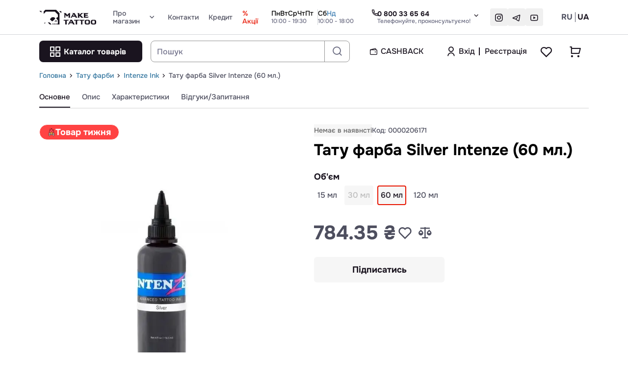

--- FILE ---
content_type: text/html; charset=utf-8
request_url: https://maketattoo.com.ua/product/0000206171-tatu-farba-silver-intenze-60-ml/
body_size: 25246
content:
<!DOCTYPE html><html lang="uk"><script type="text/javascript">
    (function () {
        let dpr = ('devicePixelRatio' in window) ? window.devicePixelRatio : (
            ('deviceXDPI' in window) && ('logicalXDPI' in window)
        ) ? (window.deviceXDPI / window.logicalXDPI) : 1;
        let clientInfo = screen.width + ":" + screen.height + ':' + dpr;
        document.cookie = "req_device_info=" + clientInfo + "; max-age=31536000; expires=Mon, 25 Jan 2027 10:14:03 GMT; path=/";
        if (navigator.cookieEnabled) document.location.reload();
    })();
</script>
<head><link rel="dns-prefetch" href="https://www.google.com"><link rel="dns-prefetch" href="https://fonts.googleapis.com"><link rel="dns-prefetch" href="https://www.google.com.ua"><link rel="dns-prefetch" href="https://stats.g.doubleclick.net"><link rel="preconnect" href="https://www.googletagmanager.com"><link rel="preconnect" href="https://www.google-analytics.com"><link rel="preconnect" href="https://go.rcvlink.com"><link rel="preconnect" href="https://www.facebook.com"><link rel="preconnect" href="https://connect.facebook.net"><script async src="https://www.googletagmanager.com/gtag/js?id=G-FWTQ38KXW6"></script><!-- Google Tag Manager --><script>(function(w,d,s,l,i){w[l]=w[l]||[];w[l].push({'gtm.start':
new Date().getTime(),event:'gtm.js'});var f=d.getElementsByTagName(s)[0],
j=d.createElement(s),dl=l!='dataLayer'?'&l='+l:'';j.async=true;j.src=
'https://www.googletagmanager.com/gtm.js?id='+i+dl;f.parentNode.insertBefore(j,f);
})(window,document,'script','dataLayer','GTM-TQZSLQ5');</script><!-- End Google Tag Manager --><script type="text/javascript">
    (function(c,l,a,r,i,t,y){
        c[a]=c[a]||function(){(c[a].q=c[a].q||[]).push(arguments)};
        t=l.createElement(r);t.async=1;t.src="https://www.clarity.ms/tag/"+i;
        y=l.getElementsByTagName(r)[0];y.parentNode.insertBefore(t,y);
    })(window, document, "clarity", "script", "lk3ie36i3g");
</script><!-- Meta Pixel Code --><script>
!function(f,b,e,v,n,t,s)
{if(f.fbq)return;n=f.fbq=function(){n.callMethod?
n.callMethod.apply(n,arguments):n.queue.push(arguments)};
if(!f._fbq)f._fbq=n;n.push=n;n.loaded=!0;n.version='2.0';
n.queue=[];t=b.createElement(e);t.async=!0;
t.src=v;s=b.getElementsByTagName(e)[0];
s.parentNode.insertBefore(t,s)}(window, document,'script',
'https://connect.facebook.net/en_US/fbevents.js');
fbq('init', '643185798280639');
fbq('track', 'PageView');
</script><noscript><img height="1" width="1" style="display:none" src="https://www.facebook.com/tr?id=643185798280639&ev=PageView&noscript=1" /></noscript><!-- End Meta Pixel Code --><!-- Google Tag Manager --><script>(function(w,d,s,l,i){w[l]=w[l]||[];w[l].push({'gtm.start':
new Date().getTime(),event:'gtm.js'});var f=d.getElementsByTagName(s)[0],
j=d.createElement(s),dl=l!='dataLayer'?'&l='+l:'';j.async=true;j.src=
'https://www.googletagmanager.com/gtm.js?id='+i+dl;f.parentNode.insertBefore(j,f);
})(window,document,'script','dataLayer','GTM-WT678368');</script><!-- End Google Tag Manager --><meta charset="utf-8"><meta name="viewport" content="width=device-width, initial-scale=1, shrink-to-fit=no maximum-scale=1, user-scalable=0"><meta name="format-detection" content="telephone=no"><meta name="title" content="Тату фарба Silver Intenze (60 мл.) купити в Києві та Україні"><meta name="description" content="В наявності Тату фарба Silver Intenze (60 мл.) по кращій ціні ☎️ 0(800) 336-564 ✅ Купуй тільки якісне в провірених брендів ⭐️ Оплата частинами ❤️ MakeTattooツ ✅ Замовляй вже!"><link rel="alternate" hreflang="ru-UA" href="https://maketattoo.com.ua/ru/product/0000206171-tatu-farba-silver-intenze-60-ml/" /><link rel="alternate" hreflang="uk-UA" href="https://maketattoo.com.ua/product/0000206171-tatu-farba-silver-intenze-60-ml/" /><link rel="alternate" hreflang="x-default" href="https://maketattoo.com.ua/product/0000206171-tatu-farba-silver-intenze-60-ml/" /><link rel="canonical" href="https://maketattoo.com.ua/product/0000206171-tatu-farba-silver-intenze-60-ml/" /><meta property="og:image" content="https://maketattoo.com.ua/media/tattoo/tattoo/galley/image/Q/K/L/media_231103_202033.webp"/><meta property="og:title" content="Тату фарба Silver Intenze (60 мл.) купити в Києві та Україні"/><meta property="og:description" content="В наявності Тату фарба Silver Intenze (60 мл.) по кращій ціні ☎️ 0(800) 336-564 ✅ Купуй тільки якісне в провірених брендів ⭐️ Оплата частинами ❤️ MakeTattooツ ✅ Замовляй вже!"/><meta property="og:site_name" content="Maketattoo"/><meta property="og:type" content="website"/><meta property="og:url" content="https://maketattoo.com.ua/product/0000206171-tatu-farba-silver-intenze-60-ml/"/><link rel="shortcut icon" type="image/jpg" href="/media/store/favicon/favicon_1_20240501_142050.png "/><title> Тату фарба Silver Intenze (60 мл.) купити в Києві та Україні </title><link href="/static/build/theme_default/css/base.css?ver=v0.2.3" rel="stylesheet" type="text/css" media="all" /><link href="/static/build/theme_default/css/page_product.css?ver=v0.2.3" rel="stylesheet" type="text/css" media="all" /><script id="ga_actions" type="application/json">{"auth__login": true, "auth__signup": true, "checkout__begin": true, "checkout__delivery": true, "checkout__payment": true, "checkout__end": true, "cart__add": true, "cart__del": true, "cart__view": true, "page_category__view": true, "page_prod__view": true, "prod_featured__add": true, "prod__select": true}</script><script>
                window.dataLayer = window.dataLayer || [];

                function gtag_cdp() {
                    dataLayer.push(arguments);
                }

                gtag_cdp('js', new Date());

                gtag_cdp('config', 'G-FWTQ38KXW6');

            </script></head><body><!-- Google Tag Manager (noscript) --><noscript><iframe src="https://www.googletagmanager.com/ns.html?id=GTM-TQZSLQ5" height="0" width="0" style="display:none;visibility:hidden"></iframe></noscript><!-- End Google Tag Manager (noscript) --><!-- Google Tag Manager (noscript) --><noscript><iframe src="https://www.googletagmanager.com/ns.html?id=GTM-WT678368" height="0" width="0" style="display:none;visibility:hidden"></iframe></noscript><!-- End Google Tag Manager (noscript) --><div class="wrapper"><header id="header" class="header" data-mega-menu-container><div style="display: none"></div><div class="header-top"><div class="container container-theme-test"><div class="overlay" data-mobile-menu-overlay><div id="headerTop" class="header__top header__top--xs-helper header__top--multi" data-mobile-menu-container><div class="header__top-wrap"><div class="header__nav"><div class="header__nav-wrap"><div class="header_nav-logo" data-da=".header__logo-xs, 992"><div class="header_nav-logo-wrap"><a href="/" aria-label="Maketattoo"><img class=" " src="/media/store/svg_image/svg_1_20240501_132835.svg" alt="Maketattoo" ></a></div></div><nav class="header__nav-links" data-ecs-dropdown-parent><div class="ecs-link-item-box" data-ecs-dropdown-action><div class="ecs-link-item "><div class="ecs-link-item_text"> Про магазин </div><i class="icon-arrow-down" data-ecs-dropdown-arrow></i></div><div class="ecs-dropdown" data-ecs-dropdown-container><div class="esc-dropdown-box"><div class="ecs-dropdown-item"><a href="/cms/company/" >Про компанію</a></div><div class="ecs-dropdown-item"><a href="/cms/ship_and_payment/" >Доставка та оплата</a></div><div class="ecs-dropdown-item"><a href="/cms/warranty/" >Гарантія</a></div></div></div></div><div class="ecs-link-item-box" ><a href="/cms/contacts/" class="ecs-link-item "><div class="ecs-link-item_text"> Контакти </div></a></div><div class="ecs-link-item-box" ><a href="/cms/credit/" class="ecs-link-item "><div class="ecs-link-item_text"> Кредит </div></a></div><div class="ecs-link-item-box" ><a href="https://maketattoo.com.ua/promo/" class="ecs-link-item sale"><div class="ecs-link-item_text"> % Акції </div></a></div></nav></div></div><div class="operation-time-wrap "><div class="title-box"><div class="operation-time-title"> Робочі години:</div></div><div class="operation-time "><div class="weekdays"><div class="weekdays_box"><div class="weekdays_item "><i class="icon-dot-fill"></i><span class="day-name">Пн</span></div><div class="weekdays_item "><i class="icon-dot-fill"></i><span class="day-name">Вт</span></div><div class="weekdays_item "><i class="icon-dot-fill"></i><span class="day-name">Ср</span></div><div class="weekdays_item "><i class="icon-dot-fill"></i><span class="day-name">Чт</span></div><div class="weekdays_item "><i class="icon-dot-fill"></i><span class="day-name">Пт</span></div></div><div class="text-time"><span>10:00 - 19:30</span></div></div><div class="weekend"><div class="weekdays_box"><div class="weekdays_item "><i class="icon-dot-fill"></i><span class="day-name">Сб</span></div><div class="weekdays_item active"><i class="icon-dot-fill"></i><span class="day-name">Нд</span></div></div><div class="text-time"><span>10:00 - 18:00</span></div></div></div></div><div class="header__controls"><ul class="phone"><li class="phone__general"><!--template for general font--><div class="phone-general"><a class="phone__general-link" href="tel:+380800336564"><i class="icon-phone"></i><span class="title_wrap">0 800 33 65 64 <span class="title">Телефонуйте, проконсультуємо!</span></span></a></div><!--template for general font--><!-- IF HAS ADDITIONAL FONTS--><ul id="phones-header"><li><a href="tel:+380952264335">(095) 226-43-35</a><span class="phone__title">Відділ продажу</span></li><li><a href="tel:+380689332822">(068) 933-28-22</a><span class="phone__title">Відділ продажу</span></li><li><a href="tel:+380635316896">(063) 531-68-96</a><span class="phone__title">Відділ продажу</span></li><li><a href="tel:+380630339818">(063) 033-98-18</a><span class="phone__title">Для листування у VIBER</span></li><li class="header_email"><a href="mailto:info@maketattoo.com.ua">info@maketattoo.com.ua</a><span class="phone__title">Служба підтримки</span></li></ul><!-- IF HAS ADDITIONAL FONTS--></li></ul><nav class="social-media"><a class="info__social" href="https://www.instagram.com/maketattooua/" target="_blank" aria-label="instagram"><i class="icon-instagram-auth"></i></a><a class="info__social" href="https://t.me/+Uz08Itb_A4pi67lE" target="_blank" aria-label="telegram"><i class="icon-telegram-auth"></i></a><a class="info__social" href="https://youtube.com/@tattoobalachki" target="_blank" aria-label="youtube"><i class="icon-youtube-auth"></i></a></nav><div class="lang" data-da=".lang-xs-data, 992"><ul><li><form action="/action/locale/set/language/" method="post" data-lang-switch="form" data-lang-code="ru"><input type="hidden" name="csrfmiddlewaretoken" value="apUnbCAeQAFrOe9Uc5oBOuUN1SCf7rF1lK3dxw1iWsKeueZj7A7cYF0zGNk0Pib5"><input name="next" type="hidden" value="/product/0000206171-tatu-farba-silver-intenze-60-ml/"/><input name="language" type="hidden" value="ru"/><a onclick="this.parentNode.submit();" title="Русский" href="#" role="button">RU</a></form></li><li><form action="/action/locale/set/language/" method="post" data-lang-switch="form" data-lang-code="uk"><input type="hidden" name="csrfmiddlewaretoken" value="apUnbCAeQAFrOe9Uc5oBOuUN1SCf7rF1lK3dxw1iWsKeueZj7A7cYF0zGNk0Pib5"><input name="next" type="hidden" value="/product/0000206171-tatu-farba-silver-intenze-60-ml/"/><input name="language" type="hidden" value="uk"/><a class="active" title="Українська" href="#" role="button">UA</a></form></li></ul></div></div></div></div></div></div></div><div class="header-bottom"><div class=" "><div class="container container-theme-test"><div class="header-xs header__bottom"><div class="header__xs-menu"><button id="xs-call-menu" data-mobile-menu-btn="show" aria-label="Menu"><i class="icon-hamb"></i></button></div><div class="header__logo-xs"></div><div class="header__search"><div class="header__search-wrap" data-mega-menu-catalog-container><div class="header__category" data-mega-menu-btn><button class="category-btn" id="category-btn" aria-label="Каталог товарів"><i class="icon-catalog"></i><span>Каталог товарів</span></button></div><div class="header__search-input" data-calypso-widget="suggest"><div class="desktop show"><div class="rounded disable-overlay fixed page_overlay" style="display: none" data-disable-overlay="suggest_page"><div class="disable-overlay-content" data-disable-overlay-content><div class="loader"></div></div></div></div><form action="#"><div class="header__search-input-wrap search-dropdown__header" data-suggest-ctrl="search-dropdown" data-suggest-min-width="568"><input data-suggest-ctrl="input" type="search" placeholder="Пошук" minlength="1" maxlength="150"><button type="button" class="search-button_clear" data-suggest-ctrl="btn_search_clear" aria-label="Search Clear" style="display:none;"><i class="icon-close"></i></button><button class="search-button" data-suggest-ctrl="btn_search" aria-label="Search"></button><div class="btn_box"><a data-suggest-ctrl="btn_hide" class="link transparent primary tablet phone show" href="#" role="button">Закрити</a></div></div></form><div class="search-dropdown header__search-input__result" data-suggest-ctrl="res_cont" ><div class="desktop show"><div class="rounded disable-overlay " style="display: none" data-disable-overlay="suggest"><div class="disable-overlay-content" data-disable-overlay-content><div class="loader"></div></div></div></div><div class="dropdown__overlay" data-close="true"></div><div class="search-dropdown__container" data-suggest-ctrl="res_data"></div></div></div></div></div><a href="/cms/cashback/" class="cashback_link"><i class="icon-wallet"></i> Cashback </a><div class="header__user-status" style="display: flex;"><div class="header__auth unregistered"><div class="header__auth-wrap"><i class="icon-inform" ></i><div class="auth-enter"><button data-auth-btn="sign-in-otp" style="display: inline-flex;" aria-label="Увійти використовуючи одноразовий пароль"><span>Вхід</span></button><button data-auth-btn="in_otp_confirm" style="display: none;" aria-label="Підтвердити використовуючи одноразовий пароль"><span>Вхід</span></button></div><div class="reg-enter"><button data-auth-btn="sign-up" style="display: inline-flex;" aria-label="Реєстрація"><span>Реєстрація</span></button><button data-auth-btn="sign_up_confirm" style="display: none;" aria-label="Sing Up Confirmation"><span>Реєстрація</span></button></div></div></div></div><div class="header__cart"><div class="header__cart-wrap"><div class="header__cart-wish"><div class="header__cart-wish-wrap"><button data-featured-widget-btn="show_list" aria-label="Favorite"><i class="icon-like"></i><span class="count-circle-el" data-elem-atom="featured__prod_counter" style="display: none"><span data-elem-atom="featured__prod_count"></span></span><span class="title-cart-xs"></span></button></div></div><div class="header__cart-info" data-ecs-act="cart:show_popup"><div class="header__cart-info-wrap"><div class="count"><button aria-label="Basket"><i class="icon-cart"></i><span class="count-circle-el" data-elem-atom="cart__prod_counter" style="display: none"><span data-elem-atom="cart__prod_count"></span></span><span class="title-cart-xs"></span></button></div></div></div></div></div><div class="tooltip" data-tooltip><div class="tooltip_box"><div class="summ" data-elem-atom="cart__prod_empty" style="display: none"><span class="value">У кошику немає товарів</span></div><div class="summ" data-elem-atom="cart__price_block" style="display: none"><span class="title"><span data-elem-atom="cart__prod_count_html"></span></span><span class="value" data-elem-atom="cart__price"></span></div></div></div></div><div id="header-result" class="header-result" data-mega-menu-catalog-item data-mega-menu-view="wide"><div class="overlay-menu" data-mega-menu-catalog-overlay></div><div style="display: none" data-mega-menu-async="true" data-mega-menu-device="desktop" data-mega-menu-menu_type="wide" data-mega-menu-async-url="/action/cms/catalog/menu/"><div class="dropdown__overlay" data-close="true" data-mega-menu><div class="header-result__wrap catalog_mega_menu_wrap catalog_mega_menu_wrap--wide"><div class="header-result__category"><ul class="header-result__list" data-mega-menu-list></ul></div><div class="header-result__items" data-mega-menu-child-list></div></div></div></div></div></div></div></div></header><div class="container container-theme-test container-breadcrumbs"><div class="breadcrumb breadcrumb--product_page"><div class="breadcrumb_box"><span class="breadcrumb_item"><a href="/">Головна</a><i class="icon-arrow-right"></i></span><span class="breadcrumb_item"><a href="/category/tatu-kraski/">Тату фарби</a><i class="icon-arrow-right"></i></span><span class="breadcrumb_item"><a href="/category/intenze-ink-tatu-kraski/">Intenze Ink</a><i class="icon-arrow-right"></i></span><span class="breadcrumb_item">Тату фарба Silver Intenze (60 мл.)</span></div></div></div><link href="/static/build/theme_default/css/page_base.css?ver=v0.2.3" rel="stylesheet" type="text/css" media="all" /><main><div class="content-wrap"><div style="display: none" data-cdp-sign-up-data data-cdp-google-sign-up-value="0,0" data-cdp-google-sign-up-currency="UAH"></div><div class="container container-theme-test"><div class="detail-card-page product-page" data-product data-page="product" data-is-async="true" data-page-url="/product/0000206171-tatu-farba-silver-intenze-60-ml/"><div style="display: none" data-cdp-base-data data-cdp-google-events="view_item" data-cdp-google-alias="page_prod__view" data-cdp-google-item-id="0000206171" data-cdp-google-item-title="Тату фарба Silver Intenze (60 мл.)" data-cdp-google-item-price="784.350000" data-cdp-google-item-brand="Intenze Ink" data-cdp-google-item-category="Intenze Ink" data-cdp-google-item-variant="60 мл" data-cdp-google-item-quantity="1" data-cdp-google-item-currency="UAH" data-cdp-google-item-sales-chanel=""></div><div class="detail-card-page__wrap"><div class="detail-card-page__header"><div class="detail-card-page__header-wrap"><ul class="detail-card-page__header-nav"><div class="detail-card-page__header-nav-img"><picture><source data-srcset="/media/tattoo/tattoo/galley/image/Q/K/L/__sized__/media_231103_202033-thumbnail-80x80-70.webp 1x, /media/tattoo/tattoo/galley/image/Q/K/L/__sized__/media_231103_202033-thumbnail-80x80-70.webp 1.5x, /media/tattoo/tattoo/galley/image/Q/K/L/__sized__/media_231103_202033-thumbnail-160x160-70.webp 2x" type="image/webp"/><img class=" lazyload " data-src="/media/tattoo/tattoo/galley/image/Q/K/L/__sized__/media_231103_202033-thumbnail-80x80-70.webp" alt="Тату фарба Silver Intenze (60 мл.) 8125" loading="lazy"></picture></div><div class="detail-card-page__header-nav-info"><div class="detail-card-page__header-name"> Тату фарба Silver Intenze (60 мл.) </div><div class="detail-card-page__header-nav-list"><a href="#general" class="active" data-ecs-tab-item data-scroll-to-block>Основне</a><a href="#merch" data-ecs-tab-item="merch" data-scroll-to-block style="display: none" > Купують разом </a><a href="#description" data-ecs-tab-item data-scroll-to-block>Опис</a><a href="#characteristics" data-ecs-tab-item data-scroll-to-block>Характеристики</a><a href="#widget-reviews" data-ecs-tab-item data-scroll-to-block> Відгуки/Запитання </a></div></div><div class="detail-card-page__header-price-action"><div class="detail-card-page__header-price"></div><div class="detail-card-page__header-btn"><div class="card-item__buy-now"><button class="buy-now button secondary is-out" aria-label="Повідомити"> Повідомити </button><button class="buy-now button informer_btn" data-ecs-act="inf:prod:sub" data-ecs-oid="8125" data-inf-ident="" data-inf-state="unsub" data-inf-title="Тату фарба Silver Intenze (60 мл.)" data-inf-icon-style="False" style="display:none" aria-label="Підписатись"></button></div></div></div><div class="detail-card-page__header-action"><div class="header__user-status" style="display: flex;"><div class="header__auth unregistered"><div class="header__auth-wrap"><i class="icon-inform" ></i><div class="auth-enter"><button data-auth-btn="sign-in-otp" style="display: inline-flex;" aria-label="Увійти використовуючи одноразовий пароль"><span>Вхід</span></button><button data-auth-btn="in_otp_confirm" style="display: none;" aria-label="Підтвердити використовуючи одноразовий пароль"><span>Вхід</span></button></div><div class="reg-enter"><button data-auth-btn="sign-up" style="display: inline-flex;" aria-label="Реєстрація"><span>Реєстрація</span></button><button data-auth-btn="sign_up_confirm" style="display: none;" aria-label="Sing Up Confirmation"><span>Реєстрація</span></button></div></div></div></div><div class="header__cart"><div class="header__cart-wrap"><div class="header__cart-wish"><div class="header__cart-wish-wrap"><button data-featured-widget-btn="show_list" aria-label="Favorite"><i class="icon-like"></i><span class="count-circle-el" data-elem-atom="featured__prod_counter" style="display: none"><span data-elem-atom="featured__prod_count"></span></span><span class="title-cart-xs"></span></button></div></div><div class="header__cart-info" data-ecs-act="cart:show_popup"><div class="header__cart-info-wrap"><div class="count"><button aria-label="Basket"><i class="icon-cart"></i><span class="count-circle-el" data-elem-atom="cart__prod_counter" style="display: none"><span data-elem-atom="cart__prod_count"></span></span><span class="title-cart-xs"></span></button></div></div></div></div></div></div></ul></div></div><div class="detail-card-page__body"><div class="detail-card-page__wrap"><div class="detail-card-page-card"><div id="general" class="detail-card-page-card-box" data-scroll-section><div class="detail-card-page-card-wrap"><div class="swiper-container view-slider"><div class="badge-wrap"><div class="badge-box"><div class="badge-label badge-label-catalog label-weekendsku badge-new-is-text" style=" background-color:#FF4343; color:#FFFFFF; border-width: 1px; border-style: solid; border-color:#FFFFFF; " ><img src="/media/tattoo/tattoo/labels/icons/svg_None_20241016_092252.png" height="16px" width="16px" alt="Товар тижня" > Товар тижня </div></div></div><div class="swiper-wrapper view-wrapper magnific-popup-gallery-container"><div class="swiper-slide"><div class="swiper-slide__img"><a class="card-product-popup-link" href="/media/tattoo/tattoo/galley/image/Q/K/L/media_231103_202033.webp"><picture><source data-srcset="/media/tattoo/tattoo/galley/image/Q/K/L/__sized__/media_231103_202033-thumbnail-600x600-70.webp 1x, /media/tattoo/tattoo/galley/image/Q/K/L/__sized__/media_231103_202033-thumbnail-600x600-70.webp 1.5x, /media/tattoo/tattoo/galley/image/Q/K/L/__sized__/media_231103_202033-thumbnail-1200x1200-70.webp 2x" type="image/webp"/><img class=" lazyload " data-src="/media/tattoo/tattoo/galley/image/Q/K/L/__sized__/media_231103_202033-thumbnail-600x600-70.webp" alt="Тату фарба Silver Intenze (60 мл.) 8125" loading="lazy"></picture></a></div></div><div class="swiper-slide"><a class="card-product-popup-link" href="/media/tattoo/tattoo/galley/image/N/V/R/media_231103_202033.webp"><picture><source data-srcset="/media/tattoo/tattoo/galley/image/N/V/R/__sized__/media_231103_202033-thumbnail-600x600-70.webp 1x, /media/tattoo/tattoo/galley/image/N/V/R/__sized__/media_231103_202033-thumbnail-600x600-70.webp 1.5x, /media/tattoo/tattoo/galley/image/N/V/R/__sized__/media_231103_202033-thumbnail-1200x1200-70.webp 2x" type="image/webp"/><img class=" lazyload " data-src="/media/tattoo/tattoo/galley/image/N/V/R/__sized__/media_231103_202033-thumbnail-600x600-70.webp" alt="Тату фарба Silver Intenze (60 мл.) 6375" loading="lazy"></picture></a></div><div class="swiper-slide"><a class="card-product-popup-link" href="/media/tattoo/tattoo/galley/image/R/G/V/media_231103_202033.webp"><picture><source data-srcset="/media/tattoo/tattoo/galley/image/R/G/V/__sized__/media_231103_202033-thumbnail-600x600-70.webp 1x, /media/tattoo/tattoo/galley/image/R/G/V/__sized__/media_231103_202033-thumbnail-600x600-70.webp 1.5x, /media/tattoo/tattoo/galley/image/R/G/V/__sized__/media_231103_202033-thumbnail-1200x1200-70.webp 2x" type="image/webp"/><img class=" lazyload " data-src="/media/tattoo/tattoo/galley/image/R/G/V/__sized__/media_231103_202033-thumbnail-600x600-70.webp" alt="Тату фарба Silver Intenze (60 мл.) 6376" loading="lazy"></picture></a></div><div class="swiper-slide"><a class="card-product-popup-link" href="/media/tattoo/tattoo/galley/image/Y/V/R/media_231103_202032.webp"><picture><source data-srcset="/media/tattoo/tattoo/galley/image/Y/V/R/media_231103_202032.webp 1x, /media/tattoo/tattoo/galley/image/Y/V/R/media_231103_202032.webp 1.5x, /media/tattoo/tattoo/galley/image/Y/V/R/__sized__/media_231103_202032-thumbnail-1200x1200-70.webp 2x" type="image/webp"/><img class=" lazyload " data-src="/media/tattoo/tattoo/galley/image/Y/V/R/media_231103_202032.webp" alt="Тату фарба Silver Intenze (60 мл.) 6374" loading="lazy"></picture></a></div></div><div class="swiper-pagination swiper-scrollbar--prod_page"></div></div><div class="thumbnails-slider"><div class="thumbnails-slider__nav"><div class="thumbnails-left"></div><div class="thumbnails-right"></div></div><div class="swiper-container thumbs-slider"><div class="swiper-wrapper swiper-thumbs"><div class="swiper-slide"><picture><source data-srcset="/media/tattoo/tattoo/galley/image/Q/K/L/__sized__/media_231103_202033-thumbnail-80x80-70.webp 1x, /media/tattoo/tattoo/galley/image/Q/K/L/__sized__/media_231103_202033-thumbnail-80x80-70.webp 1.5x, /media/tattoo/tattoo/galley/image/Q/K/L/__sized__/media_231103_202033-thumbnail-160x160-70.webp 2x" type="image/webp"/><img class=" lazyload " data-src="/media/tattoo/tattoo/galley/image/Q/K/L/__sized__/media_231103_202033-thumbnail-80x80-70.webp" alt="Тату фарба Silver Intenze (60 мл.) 1" loading="lazy"></picture></div><div class="swiper-slide"><picture><source data-srcset="/media/tattoo/tattoo/galley/image/N/V/R/__sized__/media_231103_202033-thumbnail-80x80-70.webp 1x, /media/tattoo/tattoo/galley/image/N/V/R/__sized__/media_231103_202033-thumbnail-80x80-70.webp 1.5x, /media/tattoo/tattoo/galley/image/N/V/R/__sized__/media_231103_202033-thumbnail-160x160-70.webp 2x" type="image/webp"/><img class=" lazyload " data-src="/media/tattoo/tattoo/galley/image/N/V/R/__sized__/media_231103_202033-thumbnail-80x80-70.webp" alt="Тату фарба Silver Intenze (60 мл.) 2" loading="lazy"></picture></div><div class="swiper-slide"><picture><source data-srcset="/media/tattoo/tattoo/galley/image/R/G/V/__sized__/media_231103_202033-thumbnail-80x80-70.webp 1x, /media/tattoo/tattoo/galley/image/R/G/V/__sized__/media_231103_202033-thumbnail-80x80-70.webp 1.5x, /media/tattoo/tattoo/galley/image/R/G/V/__sized__/media_231103_202033-thumbnail-160x160-70.webp 2x" type="image/webp"/><img class=" lazyload " data-src="/media/tattoo/tattoo/galley/image/R/G/V/__sized__/media_231103_202033-thumbnail-80x80-70.webp" alt="Тату фарба Silver Intenze (60 мл.) 3" loading="lazy"></picture></div><div class="swiper-slide"><picture><source data-srcset="/media/tattoo/tattoo/galley/image/Y/V/R/__sized__/media_231103_202032-thumbnail-80x80-70.webp 1x, /media/tattoo/tattoo/galley/image/Y/V/R/__sized__/media_231103_202032-thumbnail-80x80-70.webp 1.5x, /media/tattoo/tattoo/galley/image/Y/V/R/__sized__/media_231103_202032-thumbnail-160x160-70.webp 2x" type="image/webp"/><img class=" lazyload " data-src="/media/tattoo/tattoo/galley/image/Y/V/R/__sized__/media_231103_202032-thumbnail-80x80-70.webp" alt="Тату фарба Silver Intenze (60 мл.) 4" loading="lazy"></picture></div></div></div></div><div class="callback-notification"><div>Проблема з вибором? Дзвоніть і ми допоможемо</div><a class="esc-static-page_card_info" href="tel:+380800336564">0 800 33 65 64</a></div></div><div class="detail-card-page-description"><div class="detail-card-page-description-wrap"><section class="section scroll-items-section" data-promo-widget><div class="swipe-scroll promo" data-swiper-slider="promo"><div class="swiper-navs"><div class="swiper-button-next-base swiper-button-next-promo"></div><div class="swiper-button-prev-base swiper-button-prev-promo"></div></div><div class="swiper-promo swiper-container"><div class="swiper-wrapper"></div></div><div class="swiper-pagination swiper-pagination-promo"></div></div></section><div class="desktop show"><div class="detail-card-title"><div class="detail-card-page-description__contains"><div class="description-title-xs"><div class="detail-card-page-description__contains-wrap"><div class="includes-badge badge-action-out" style=" background:#F6F6F6; color:#656565; border-color:#F6F6F6; "> Немає в наявнсті </div><div class="code-badge">Код: 0000206171</div></div></div></div><div class="detail-card-page-description__title"><div class="detail-card-page-description__title-wrap"><h1>Тату фарба Silver Intenze (60 мл.)</h1></div></div></div></div><div class="detail-card-page-description__params"><div class="detail-card-page-description__params-wrap"><div class="row" data-modification-row><div class="col" data-modification-col><div class="variables-box variables-box-multi"><div class="switch-title">Об&#x27;єм</div><div class="switcher paws switcher-size-md "><div class="switcher-val-box"><a href="/product/0000206169-tatu-farba-silver-intenze-15-ml/" title="Тату фарба Silver Intenze (15 мл.)" data-modification-item><button class="" data-size="15 мл" > 15 мл <div class="tooltip"><div class="tooltip_box"><div class="tooltip_item"><i class="icon-done"></i> В наявності </div></div></div></button></a><a href="/product/0000206170-tatu-farba-silver-intenze-30-ml/" title="Тату фарба Silver Intenze (30 мл.)" data-modification-item><button class="disabled " data-size="30 мл" > 30 мл <div class="tooltip"><div class="tooltip_box"><div class="tooltip_item"> Немає в наявності </div></div></div></button></a><a href="javascript:void(0);" title="Тату фарба Silver Intenze (60 мл.)" data-modification-item><button class="disabled active" data-size="60 мл" > 60 мл <div class="tooltip"><div class="tooltip_box"><div class="tooltip_item"> Немає в наявності </div></div></div></button></a><a href="/product/0000217064-tatu-farba-silver-intenze-120-ml/" title="Тату фарба Silver Intenze (120 мл.)" data-modification-item><button class="" data-size="120 мл" > 120 мл <div class="tooltip"><div class="tooltip_box"><div class="tooltip_item"><i class="icon-done"></i> В наявності </div></div></div></button></a></div></div><div></div></div></div></div></div></div><div class="product-card-price-box"><div class="detail-card-page-description__price detail-card-page-description__price--out"><div class="detail-card-page-description__price-wrap"><div class="price-add-to-wrap"><div class="state-price">784.35 ₴</div><div class="wish-compare-wrap"><div class="add-wish"><button data-ecs-act="fea:mk" data-ecs-oid="8125" aria-label="Favorite"><i class="icon-like"></i></button></div><div class="compare-btn"><button data-ecs-act="cmp:mk" data-ecs-oid="8125" aria-label="Comparison"><i class="icon-compare"></i></button></div></div></div></div></div></div><div class="detail-card-page-description__controls"><div class="detail-card-page-description__controls-wrap"><button class="buy-now button secondary is-out" aria-label="Повідомити"> Повідомити </button><button class="buy-now button informer_btn" data-ecs-act="inf:prod:sub" data-ecs-oid="8125" data-inf-ident="" data-inf-state="unsub" data-inf-title="Тату фарба Silver Intenze (60 мл.)" data-inf-icon-style="False" style="display:none" aria-label="Підписатись"></button></div></div><div class="product_bonus product_bonus--product_page" data-bonus-products data-bb-prod-id="8125" style="display:none;"><div class="bonuses_amount_box"><div class="bonuses_amount"><i class="icon-wallet"></i><div class="amount">+<span data-bb-prod-bonus-amount></span> ₴ <span class="cashback_text">кешбеку</span><div class="size-info-title" data-ecs-act="size_guide_modal:show"><svg xmlns="http://www.w3.org/2000/svg" width="18" height="18" viewBox="0 0 18 18" fill="none"><path d="M8.99935 0.666626C4.39685 0.666626 0.666016 4.39746 0.666016 8.99996C0.666016 13.6025 4.39685 17.3333 8.99935 17.3333C13.6018 17.3333 17.3327 13.6025 17.3327 8.99996C17.3327 4.39746 13.6018 0.666626 8.99935 0.666626ZM8.99935 2.33329C10.7675 2.33329 12.4632 3.03567 13.7134 4.28591C14.9636 5.53616 15.666 7.23185 15.666 8.99996C15.666 10.7681 14.9636 12.4638 13.7134 13.714C12.4632 14.9642 10.7675 15.6666 8.99935 15.6666C7.23124 15.6666 5.53555 14.9642 4.2853 13.714C3.03506 12.4638 2.33268 10.7681 2.33268 8.99996C2.33268 7.23185 3.03506 5.53616 4.2853 4.28591C5.53555 3.03567 7.23124 2.33329 8.99935 2.33329Z" fill="#4E4F5F"/><path d="M8.0827 4.41663V6.24996H9.91604V4.41663H8.0827Z" fill="#4E4F5F"/><path d="M8.0827 8.08329V13.5833H9.91604V8.08329H8.0827Z" fill="#4E4F5F"/></svg></div></div></div></div></div></div></div></div></div></div></div></div></div><!--ORACULUM BLOCK--><!--ORACULUM BLOCK END--><!--MERCH BLOCK--><div id="merch" class="merch" data-merch="widget" data-product-id="8125" data-merch-page="product" data-merch-async-timeout="1" data-scroll-section></div><!--MERCH BLOCK END--><div class="hermes_bundle" data-widget="hermes_bundle" data-ecs-mode="async" data-ecs-oid="8125" style="position: relative;display: none;"><div class="rounded disable-overlay " style="display: none" data-disable-overlay="hermes_bundle"><div class="disable-overlay-content" data-disable-overlay-content><div class="loader"></div></div></div><div class="cross_sale_box" data-hermes-bundle-container></div></div><div class="detail-card-page"><div class="detail-card-page-info"><div class="detail-card-page-info-wrap product_page"><div class="column-content"><div id="description" class="product_page_section about-tab detail-card-page-feautures" data-scroll-section data-product-description="block"></div><div id="characteristics" class="product_page_section feautures-tab detail-card-page-feautures" data-scroll-section><div class="feautures-tab__header"><h2>Характеристики <span>Тату фарба Silver Intenze (60 мл.)</span></h2></div><div class="feautures-tab__table" data-product-characteristics="block"></div></div><div class="product_page_section" id="widget-reviews" data-comment="widget" data-product-id="8125" data-scroll-section><div class="comment_toggle"><button class="active" data-comment-btn="reviews">Коментар</button><button data-questions-btn="questions">Запитання</button></div><div data-reviews-container><div id="reviews" class="feedback-tab detail-card-page-comments" data-comment-list-container><div class="feedback-tab-wrap"><div class="feedback-tab__title"><h2>Відгуки Тату фарба Silver Intenze (60 мл.) <span>0 відгук(и) </span></h2></div><div class="feedback-tab__add"><button data-comment-btn="review" class="button primary">Залишити відгук</button><button data-comment-btn="cancel-review" class="button primary" style="display: none">Закрити відгук</button><div data-form-wrap="review" data-comment-form-show style="display: none"><div data-form-container><form action="/action/comment/" method="post"><input type="hidden" name="csrfmiddlewaretoken" value="apUnbCAeQAFrOe9Uc5oBOuUN1SCf7rF1lK3dxw1iWsKeueZj7A7cYF0zGNk0Pib5"><!-- ADDRESS DATA START --><div class="form_answer_box"><div class="form_answer_title">Залишити відгук</div><div class="row"><div class="card-item__rating" ><div class="card-item__rating-wrap big-star"><div class="card-item__rating-stars"><fieldset class="rate-area" data-switch-mode="toggle" data-switch-size="lg"><input type="radio" id="5-star-form_answer-rating" name="rating" value="5"/><label for="5-star-form_answer-rating" aria-label="Amazing"></label><input type="radio" id="4-star-form_answer-rating" name="rating" value="4"/><label for="4-star-form_answer-rating" aria-label="Good"></label><input type="radio" id="3-star-form_answer-rating" name="rating" value="3"/><label for="3-star-form_answer-rating" aria-label="Average"></label><input type="radio" id="2-star-form_answer-rating" name="rating" value="2"/><label for="2-star-form_answer-rating" aria-label="Not Good"></label><input type="radio" id="1-star-form_answer-rating" name="rating" value="1"/><label for="1-star-form_answer-rating" aria-label="Bad"></label></fieldset></div></div></div></div><div class="row"><div class="form-box form-box-sm"><div class="input_box"><input name="comment" class="input input-lg" type="text" autocomplete="off" placeholder=" " value=""><label class="label">Загальне враження</label><div class="errors text-danger" data-field-errors></div></div></div></div><div class="row"><div class="form-box form-box-sm"><div class="input_box input_box-icon"><input name="pros" class="input input-lg" type="text" autocomplete="off" placeholder=" " value=""><label class="label"><span class="icon-input incr">+</span>Переваги</label><div class="errors text-danger" data-field-errors></div></div></div></div><div class="row"><div class="form-box form-box-sm"><div class="input_box input_box-icon"><input name="cons" class="input input-lg" type="text" autocomplete="off" placeholder=" " value=""><label class="label"><span class="icon-input decr">-</span>Недоліки</label><div class="errors text-danger" data-field-errors></div></div></div></div><div class="row"><div class="form-box form-box-sm"><textarea class="ecs-textarea comment" name="overview" placeholder=" "></textarea><label class="label">Додати відгук</label><div class="errors text-danger" data-field-errors></div></div></div><div class="row upload-video"><div class="form-box form-box-sm"><div class="input_box"><input id="uploadVideo" name="video_link" class="input input-lg" type="text" autocomplete="off" placeholder=" " value=""><label class="label">Посилання на відео з Youtube</label><div class="errors text-danger" data-field-errors="link" style="display: none"> Невірне посилання на відео </div><div class="errors text-danger" data-field-errors="video_list" style="display: none"> Відео вже було додано раніше </div></div><div class="video_area"><div class="file_area_list" data-vieo-list></div></div></div></div><div class="row upload-file"><div class="form-box form-box-sm"><div class="input_box"><div class="upload-box"><input type="file" name="images" id="images" multiple accept=".jpg,.jpeg,.png" aria-required="true" aria-invalid="false"><label for="image"><div class="fake-btn-upload"><i class="icon-upload" aria-hidden="true"></i><span class="link primary dotted">Додати медіа</span></div></label><div class="files_area"><div class="file_area_list" data-file-list></div></div></div></div></div></div><div class="row" ><div class="form-box form-box-sm"><div class="input_box"><input name="author" class="input input-lg" type="text" autocomplete="off" placeholder=" " value=""><label class="label">Ім'я</label><div class="errors text-danger" data-field-errors></div></div></div></div><div class="row" ><div class="form-box form-box-sm"><div class="input_box"><input name="email" class="input input-lg" type="email" autocomplete="off" placeholder=" " value=""><label class="label">E-mail</label><div class="errors text-danger" data-field-errors></div></div></div></div><input type="hidden" name="comment_type" value="review"><input type="hidden" name="product_id" value="8125"><div class="row feedback_btn_box"><div class="modal-wrap__actions"><button type="submit" class="button primary wide">Зберегти</button><a href="" data-comment-btn="cancel-review" class="btn-cancel link primary">Відмінити</a></div></div></div></form></div></div></div><div class="feedback-tab__body"><div class="feedback-tab__body-wrap"></div></div><div data-form-wrap="answer" data-comment-answer-form class="feedback-tab__body" style="display: none"><div data-form-container><div class="answer_form_title"> Залишити відповідь</div><form action="/action/comment/" method="post"><input type="hidden" name="csrfmiddlewaretoken" value="apUnbCAeQAFrOe9Uc5oBOuUN1SCf7rF1lK3dxw1iWsKeueZj7A7cYF0zGNk0Pib5"><!-- ADDRESS DATA START --><div class="row"><div class="row" ><div class="form-box form-box-sm"><div class="input_box"><input name="author" class="input input-lg" type="text" autocomplete="off" placeholder=" " value=""><label class="label">Ім'я</label><div class="errors text-danger" data-field-errors></div></div></div></div><div class="row" ><div class="form-box form-box-sm"><div class="input_box"><input name="email" class="input input-lg" type="email" autocomplete="off" placeholder=" " value=""><label class="label">E-mail</label><div class="errors text-danger" data-field-errors></div></div></div></div><div class="row"><div class="form-box form-box-sm"><textarea class="ecs-textarea comment" name="comment" placeholder=" "></textarea><label class="label">Додати коментар</label><div class="errors text-danger" data-field-errors></div></div></div><input type="hidden" name="comment_type" value="answer"><input type="hidden" name="product_id" value="8125"><input type="hidden" name="parent_id" value=""><div class="row feedback_btn_box mt-25"><div class="modal-wrap__actions"><button type="submit" class="button primary wide">Зберегти</button><a href="" data-comment-btn="cancel-answer" class="link primary">Відмінити</a></div></div></div></form></div></div></div></div></div><div data-questions-container style="display: none;"><div id="questions" class="feedback-tab detail-card-page-comments" data-comment-list-container><div class="feedback-tab-wrap"><div class="feedback-tab__title"><h2>Запитання Тату фарба Silver Intenze (60 мл.) <span>0 Запитання </span></h2></div><div class="feedback-tab__add"><button data-question-btn="question" class="button primary">Залишити запитаня</button><button data-question-btn="cancel-question" class="button primary" style="display: none">Закрити запитання</button><div data-form-wrap="question" data-question-form-show style="display: none"><div data-form-container><form action="/action/comment/" method="post"><input type="hidden" name="csrfmiddlewaretoken" value="apUnbCAeQAFrOe9Uc5oBOuUN1SCf7rF1lK3dxw1iWsKeueZj7A7cYF0zGNk0Pib5"><!-- ADDRESS DATA START --><div class="form_answer_box"><div class="form_answer_title">Залиште ваше запитання</div><div class="row"><div class="form-box form-box-sm"><textarea class="ecs-textarea comment" name="comment" placeholder=" "></textarea><label class="label">Додати запитання</label><div class="errors text-danger" data-field-errors></div></div></div><div class="row" ><div class="form-box form-box-sm"><div class="input_box"><input name="author" class="input input-lg" type="text" autocomplete="off" placeholder=" " value=""><label class="label">Ім'я</label><div class="errors text-danger" data-field-errors></div></div></div></div><div class="row" ><div class="form-box form-box-sm"><div class="input_box"><input name="email" class="input input-lg" type="email" autocomplete="off" placeholder=" " value=""><label class="label">E-mail</label><div class="errors text-danger" data-field-errors></div></div></div></div><input type="hidden" name="comment_type" value="question"><input type="hidden" name="product_id" value="8125"><div class="row feedback_btn_box"><div class="modal-wrap__actions"><button type="submit" class="button primary wide">Зберегти</button><a href="" data-question-btn="cancel-question" class="btn-cancel link primary">Відмінити</a></div></div></div></form></div></div></div><div class="feedback-tab__body"><div class="feedback-tab__body-wrap"></div></div><div data-form-wrap="question_answer" data-question-answer-form class="feedback-tab__body" style="display: none"><div data-form-container><div class="answer_form_title"> Залишити відповідь</div><form action="/action/comment/" method="post"><input type="hidden" name="csrfmiddlewaretoken" value="apUnbCAeQAFrOe9Uc5oBOuUN1SCf7rF1lK3dxw1iWsKeueZj7A7cYF0zGNk0Pib5"><!-- ADDRESS DATA START --><div class="row"><div class="row" ><div class="form-box form-box-sm"><div class="input_box"><input name="author" class="input input-lg" type="text" autocomplete="off" placeholder=" " value=""><label class="label">Ім'я</label><div class="errors text-danger" data-field-errors></div></div></div></div><div class="row" ><div class="form-box form-box-sm"><div class="input_box"><input name="email" class="input input-lg" type="email" autocomplete="off" placeholder=" " value=""><label class="label">E-mail</label><div class="errors text-danger" data-field-errors></div></div></div></div><div class="row"><div class="form-box form-box-sm"><textarea class="ecs-textarea comment" name="comment" placeholder=" "></textarea><label class="label">Додати коментар</label><div class="errors text-danger" data-field-errors></div></div></div><input type="hidden" name="comment_type" value="answer"><input type="hidden" name="product_id" value="8125"><input type="hidden" name="parent_id" value=""><div class="row feedback_btn_box mt-25"><div class="modal-wrap__actions"><button type="submit" class="button primary wide">Зберегти</button><a href="" data-question-btn="cancel-question-answer" class="link primary">Відмінити</a></div></div></div></form></div></div></div></div></div></div></div><div class="column-item column-item--sticky desktop show"><div class="column-item-wrap"><div class="swiper-slide" data-cms-cnt-product-elem="40" data-product><div style="display: none" data-cdp-base-data data-cdp-product-id="8125" data-cdp-google-item-id="0000206171" data-cdp-google-item-title="Тату фарба Silver Intenze (60 мл.)" data-cdp-google-item-price="784.350000" data-cdp-google-item-brand="Intenze Ink" data-cdp-google-item-category="Intenze Ink" data-cdp-google-item-variant="60 мл" data-cdp-google-item-quantity="1" data-cdp-google-item-currency="UAH" data-cdp-google-item-sales-chanel=""></div><div class="card-item card-item__product out-of-stock-prod"><div class="card-item__wrap"><div class="card-item__wrap_content"><div class="card-item__badge"><div class="card-item__badge-wrap"><div class="badge-new-wrap"><div class="badge-new label-weekendsku badge-new-is-text" style=" background-color:#FF4343; color:#FFFFFF; border-width: 1px; border-style: solid; border-color:#FFFFFF; " ><img src="/media/tattoo/tattoo/labels/icons/svg_None_20241016_092252.png" height="16px" width="16px" alt="Товар тижня" > Товар тижня </div></div></div></div><div class="card-item__img"><div class="card-item__img-wrap has_alt_img"><div class="front_img"><div class="front_img_item first_img"><a href="javascript:void(0);" aria-label="Тату фарба Silver Intenze (60 мл.)"><picture><source data-srcset="/media/tattoo/tattoo/galley/image/Q/K/L/__sized__/media_231103_202033-thumbnail-300x300-70.webp 1x, /media/tattoo/tattoo/galley/image/Q/K/L/__sized__/media_231103_202033-thumbnail-300x300-70.webp 1.5x, /media/tattoo/tattoo/galley/image/Q/K/L/__sized__/media_231103_202033-thumbnail-600x600-70.webp 2x" type="image/webp"/><img class=" lazyload " data-src="/media/tattoo/tattoo/galley/image/Q/K/L/__sized__/media_231103_202033-thumbnail-300x300-70.webp" alt="Тату фарба Silver Intenze (60 мл.)" title="Тату фарба Silver Intenze (60 мл.)" loading="lazy"></picture></a></div><div class="front_img_item "><a href="javascript:void(0);" aria-label="Тату фарба Silver Intenze (60 мл.)"><picture><source data-srcset="/media/tattoo/tattoo/galley/image/N/V/R/__sized__/media_231103_202033-thumbnail-300x300-70.webp 1x, /media/tattoo/tattoo/galley/image/N/V/R/__sized__/media_231103_202033-thumbnail-300x300-70.webp 1.5x, /media/tattoo/tattoo/galley/image/N/V/R/__sized__/media_231103_202033-thumbnail-600x600-70.webp 2x" type="image/webp"/><img class=" lazyload " data-src="/media/tattoo/tattoo/galley/image/N/V/R/__sized__/media_231103_202033-thumbnail-300x300-70.webp" alt="Тату фарба Silver Intenze (60 мл.)" title="Тату фарба Silver Intenze (60 мл.)" loading="lazy"></picture></a></div></div></div></div><div class="card-item__params" data-product-option-block><div class="card-item__params-wrap"><div class="swich-variables swich-variables--multi " data-modification-col><div class="variables-box variables-box-multi"><a href="javascript:void(0);" title="Тату фарба Silver Intenze (60 мл.)" data-modification-item><button class="switch_btn disabled active_item" data-size="60 мл" style="background: 60 мл">60 мл</button></a><a href="/product/0000206171-tatu-farba-silver-intenze-60-ml/" class="switch_btn">+3</a></div></div></div></div><div class="card-item__name"> Тату фарба Silver Intenze (60 мл.) </div><div class="card-item__badge--after-title"><div class="badge"><div class="includes-badge badge-action-out" style=" background:#F6F6F6; color:#656565; border-color:#F6F6F6; "> Немає в наявнсті </div></div></div><div class="card-item__price"><div class="product_is_buy product_is_buy--out"><div class="price-row"><div class="card-item__price-common"> 784.35 ₴/шт </div></div></div></div><div class="product_bonus " data-bonus-products data-bb-prod-id="8125" style="display:none;"><div class="bonuses_amount_box"><div class="bonuses_amount"><i class="icon-wallet"></i><div class="amount">+<span data-bb-prod-bonus-amount></span> ₴ <span class="cashback_text">кешбеку</span><div class="size-info-title" data-ecs-act="size_guide_modal:show"></div></div></div></div></div></div><div class="card_item_hidden_content"><div class="hidden_box"><div class="act_box"><div class="card_item_btn_hidden_content"><div class="card-item__buy-wrap"><div class="card-item__buy-now"><button class="buy-now button secondary is-out" aria-label="Повідомити"> Повідомити </button><button class="buy-now button informer_btn" data-ecs-act="inf:prod:sub" data-ecs-oid="8125" data-inf-ident="" data-inf-state="unsub" data-inf-title="Тату фарба Silver Intenze (60 мл.)" data-inf-icon-style="False" style="display:none" aria-label="Підписатись"></button></div><div class="card-item__buy-future"><div class="add-wish"><button data-ecs-act="fea:mk" data-ecs-oid="8125" aria-label="Favorite"><i class="icon-like"></i></button></div><div class="add-filter"><button data-ecs-act="cmp:mk" data-ecs-oid="8125" aria-label="Comparison"><i class="icon-compare"></i></button></div></div></div></div></div></div></div></div></div></div></div></div></div></div></div></div><div class="container container-theme-test" data-widget="recent"></div></div></main><footer class="footer footer--prod-page"><div class="container container-theme-test"><div class="footer__wrap"><div class="footer__row desktop tablet show"><div class="footer__column footer__column--about"><ul class="footer__content"><li class="title"><a href="/" aria-label="Maketattoo"><img class="lazyload" data-src="/media/store/svg_image/svg_1_20240501_132835.svg" alt="Maketattoo"></a></li></ul></div><div class="footer__column footer__column--info"><ul class="footer__content"><li class="title">Каталог</li><li><a class=" " href="/category/besprovodnye-mashinki-tatu-mashinki/"> Бездротові машинки </a></li><li><a class=" " href="/category/modul_nye-kartridzhi/"> Модульні картриджі для тату </a></li><li><a class=" " href="/category/tatu-kraski/"> Тату фарби </a></li><li><a class=" " href="/category/raznoe/"> Різне для тату </a></li><li><a class=" " href="/category/silovoe-oborudovanie/"> Силове обладнання </a></li></ul></div><div class="footer__column footer__column--info"><ul class="footer__content"><li class="title">Інформація</li><li><a class=" " href="/cms/company/"> Про компанію </a></li><li><a class=" " href="/cms/ship_and_payment/"> Доставка та оплата </a></li><li><a class=" " href="/cms/warranty/"> Гарантія на товар </a></li><li><a class=" " href="/cms/contacts/"> Контакти </a></li><li><a class=" " href="/cms/public_offer/"> Договір публічної оферти </a></li><li><a class=" " href="/cms/licenses_detail/"> Умови використання сайту </a></li><li><a class=" " href="/cms/credit/"> Кредити </a></li></ul></div><div class="footer__column footer__column--address" style="display:none"><ul class="footer__content"><li class="title">Адреса</li><li><a target="_blank" class="info__address" href="https://maps.google.com?q=Київська, м. Київ, вул. Хрещатик, 46 Б">Київська, м. Київ, вул. Хрещатик, 46 Б</a></li></ul></div><div class="footer__column footer__column--contacts"><ul class="footer__content"><li class="title">Контакти</li><li class="info info--phones"><ul><li><span class="info__title">Телефонуйте, проконсультуємо!</span><span class="info__description"><a href="tel:+380800336564">0 800 33 65 64</a><div class="phone_info_text">Безкоштовно з мобільних і стаціонарних номерів</div></span></li></ul></li><li class="info"><ul><li><span class="info__title">Графік роботи</span><div class="operation-time-wrap reset-ident "><div class="title-box"><div class="operation-time-title"> Робочі години:</div></div><div class="operation-time "><div class="weekdays"><div class="weekdays_box"><div class="weekdays_item "><i class="icon-dot-fill"></i><span class="day-name">Пн</span></div><div class="weekdays_item "><i class="icon-dot-fill"></i><span class="day-name">Вт</span></div><div class="weekdays_item "><i class="icon-dot-fill"></i><span class="day-name">Ср</span></div><div class="weekdays_item "><i class="icon-dot-fill"></i><span class="day-name">Чт</span></div><div class="weekdays_item "><i class="icon-dot-fill"></i><span class="day-name">Пт</span></div></div><div class="text-time"><span>10:00 - 19:30</span></div></div><div class="weekend"><div class="weekdays_box"><div class="weekdays_item "><i class="icon-dot-fill"></i><span class="day-name">Сб</span></div><div class="weekdays_item active"><i class="icon-dot-fill"></i><span class="day-name">Нд</span></div></div><div class="text-time"><span>10:00 - 18:00</span></div></div></div></div></li></ul></li><li class="info"><ul><li><span class="info__title">Адреса магазину</span><span class="info__description"><a target="_blank" class="info__address" href="https://maps.google.com?q=Київська, м. Київ, вул. Хрещатик, 46 Б">Київська, м. Київ, вул. Хрещатик, 46 Б</a></span></li></ul></li><li class="info info--social"><ul><li><span class="info__description"></span></li></ul></li></ul></div></div></div><div class="footer_copyright"><div class="a-item"><a href="https://sense.pro?utm_source=maketattoo.com.ua&utm_medium=referral" target="_blank" rel="nofollow" class="f-logo-sense"><img class="lazyload" data-src="/static/theme_default/src/base/img/logo_sense_black.svg" width="40" height="32" alt="Sense production"><div class="created-by"> Created by<br><span class="in_one_line">Sense Production</span></div></a></div><div class="c-item"><section id="pay_footer-36" class="footer_payments"><div class="footer_payments_img_box"><img class=" lazyload " data-src="/media/cms/blocks/content_37_20230602_104440.webp" alt="" loading="lazy"></div><div class="footer_payments_img_box"><img class=" lazyload " data-src="/media/cms/blocks/content_38_20230602_104209.webp" alt="" loading="lazy"></div><div class="footer_payments_img_box"><img class=" lazyload " data-src="/media/cms/blocks/content_39_20230602_104222.webp" alt="" loading="lazy"></div><div class="footer_payments_img_box"><img class=" lazyload " data-src="/media/cms/blocks/content_40_20230602_104242.webp" alt="" loading="lazy"></div><div class="footer_payments_img_box"><img class=" lazyload " data-src="/media/cms/blocks/content_41_20230602_105612.webp" alt="" loading="lazy"></div></section></div><div class="b-item"><div class="f-rights"> &copy; 2026 . Всі права захищені </div></div></div></div></footer><div class="top-button" data-top-btn style="display:none"><i class="icon-arrow-top"></i></div><script type="application/ld+json">
                {
                  "@context": "http://schema.org",
                  "@type": "LocalBusiness",
                  "address": {
                    "@type": "PostalAddress",
                    "addressLocality": "",
                      "addressRegion": "",
                    "streetAddress": "",
                    "postalCode": "",
                    "addressCountry": "UA"
                    },
      "name": "",
      "email": "",
      "openingHours": [
    "Mo-Fr 10:00-19:30",
    "Sa-Su 10:00-18:00"
  ],
      "telephone": "",
      "image": "",
      "url": "",
      "priceRange": "₴"
      }
    }
            </script><script type="application/ld+json">
                    {
                      "@context": "https://schema.org",
                      "@type": "WebSite",
                      "url": "https://maketattoo.com.ua",
                      "name": "Tattoo",
                      "alternateName": [
                        "тату",
                        "tattoo",
                        "tattoomarket"
                       ],
                      "potentialAction": {
                        "@type": "SearchAction",
                        "target": "https://maketattoo.com.ua/search/global/{search_term_string}",
                        "query-input": "required name=search_term_string"
                      }
                    }
                </script></div><script type="text/javascript">
                const csrftoken = "apUnbCAeQAFrOe9Uc5oBOuUN1SCf7rF1lK3dxw1iWsKeueZj7A7cYF0zGNk0Pib5";

                
            </script><script type="text/javascript" src="/static/build/theme_default/js/base_libs_p1.js?ver=v0.2.3" charset="utf-8"></script><script type="text/javascript" src="/static/build/theme_default/js/base_libs_p2.js?ver=v0.2.3" charset="utf-8"></script><script type="text/javascript" src="/static/build/theme_default/js/base_libs_p3.js?ver=v0.2.3" charset="utf-8"></script><script type="text/javascript" src="/static/build/theme_default/js/base_libs_p4.js?ver=v0.2.3" charset="utf-8"></script><script>
    let countDownLocale = {
        YEAR_PLURAL: 'рік',
        YEAR_SINGULAR: 'рік',
        MONTH_PLURAL: 'міс',
        MONTH_SINGULAR: 'міс',
        WEEK_PLURAL: 'Weeks',
        WEEK_SINGULAR: 'Week',
        DAY_PLURAL: 'дні',
        DAY_SINGULAR: 'дні',
        HOUR_PLURAL: 'год',
        HOUR_SINGULAR: 'год',
        MINUTE_PLURAL: 'хв',
        MINUTE_SINGULAR: 'хв',
        SECOND_PLURAL: 'сек',
        SECOND_SINGULAR: 'сек',
        MILLISECOND_PLURAL: 'мс',
        MILLISECOND_SINGULAR: 'мс'
    };

    // loop over localization object and call setConstant method
    for (var key in countDownLocale) {
        if (!countDownLocale.hasOwnProperty(key)){continue;}
        Tick.options.setConstant(key, countDownLocale[key]);
    }
</script><div class="toast-container" data-ntf-toast="common"></div><script type="text/javascript" src="/static/build/theme_default/js/base_common.js?ver=v0.2.3" charset="utf-8"></script><script type="text/javascript" src="/static/build/theme_default/js/base_utils.js?ver=v0.2.3" charset="utf-8"></script><script type="text/javascript" src="/static/build/theme_default/js/cabinet_base.js?ver=v0.2.3" charset="utf-8"></script><script>
                ecs.vader.config.cart.change.recalcMode = 'preview';
                ecs.vader.config.widgets = JSON.parse('{"featured": {"url": "/action/featured/widget/?content=widget", "timeout": 5}, "recent": {"url": "/action/recent/widget/?content=widget", "timeout": 5}, "compare": {"url": "/action/compare/widget/?content=widget", "timeout": 2}, "informer": {"url": "/action/informer/widget/?content=widget", "timeout": 2}}');
                ecs.captcha.config = JSON.parse('{"actions": {"catalog_product_comment": false, "auth_signin_code": false, "auth_signin_attempt": false, "auth_signup_code": false, "auth_signup_attempt": false, "auth_reset_code": false, "auth_reset_attempt": false, "auth_login_change_code": false, "auth_login_change_attempt": false, "auth_pass_change_attempt": false, "profile_change_password": false, "profile_change_login_attempt": false, "profile_change_login_code": false, "informer_subscribe": false, "checkout_confirm_code": false, "checkout_quick_order": false}, "key_site": ""}');
                ecs.lang_switcher.config = {
                    curr_lang: 'uk',
                    lang_codes: ['ru', 'uk']
                };
                ecs.vader.config.urls = {
                    pages: {
                        cart: "/cart/",
                        home: "/",
                        checkout: "/checkout/"
                    }
                };

                
                </script><script type="text/javascript" src="/static/build/theme_default/js/base_ecs.js?ver=v0.2.3" charset="utf-8"></script><script type="text/javascript" src="/static/build/theme_default/js/base_ecs_etc.js?ver=v0.2.3" charset="utf-8"></script><!-- QUICK ORDER JS BEGIN --><script type="text/javascript" src="/static/build/theme_default/js/base_ecs_quick_order.js?ver=v0.2.3" charset="utf-8"></script><!-- QUICK ORDER JS END --><!-- WEBTRACKING JS BEGIN --><script type="text/javascript" src="/static/build/theme_default/js/base_ecs_cdp_google.js?ver=v0.2.3" charset="utf-8"></script><!-- WEBTRACKING JS END --><script type="text/javascript" src="/static/build/theme_default/js/notify.js?ver=v0.2.3" charset="utf-8"></script><script type="text/javascript" src="/static/build/theme_default/js/credit.js?ver=v0.2.3" charset="utf-8"></script><script>
                auth_user.widgets.AnonymousWidget.prototype.isAuthState = false;
                auth_user.widgets.AnonymousWidget.prototype.loginType = 'is_opt';

                <!-- SUGGEST INIT BEGIN -->
                calypso.core.DataApi.prototype.urls = {
                    suggest: "/action/search/suggest/",
                    search_page: "/search/__category__/__term__/",
                };
                <!-- SUGGEST INIT END --><!-- CART INIT BEGIN -->
                cart.core.CartDataApi.prototype.urls = {
                    content: "/action/cart/data/",
                    cart_clr: "/action/cart/clear/",
                    cart_acp: "/action/cart/accept/",
                    prod_add: "/action/cart/products/add/",
                    prod_del: "/action/cart/products/delete/",
                    prod_edi: "/action/cart/products/edit/"
                };

                
                
                
                

                cart.core.CartUI.prototype.messages = {
                    prod_del: "Ви дійсно бажаєте видалити товар <strong>__product_name__</strong> з кошику?",
                    cart_clr: "Очистити кошик?",
                    qty_max: "Досягнута максимально допустима кількість",
                    qty_min: "Досягнута мінімальна кількість",
                };
                cart.core.CartUI.prototype.is_async = true;
                cart.core.CartUI.prototype.async_timeout = '1';
                cart.core.CartUI.prototype.min_price_amount = '200,000000';
                cart.core.CartUI.prototype.is_min_price_amount = true;
                cart.core.CartUI.prototype.currencySymbol = "₴",
                cart.core.CartUI.prototype.currencyThousandDelim = " ",
                cart.core.CartUI.prototype.round_to = "2"
                <!-- CART INIT END --><!-- GEOS INIT BEGIN -->
                geos.widgets.LocalityWidget.prototype.urls.localities_search = "/action/geos/retrieve/";
                geos.widgets.LocalityWidget.prototype.urls.locality_info = "/action/geos/info/";
                geos.widgets.LocalityWidget.prototype.messages = {
                    placeholder: "Оберіть місто",
                    to_short: "Будь ласка, введіть 3 або більше символів",
                    to_long: "Будь ласка, введіть менше символів",
                    error: "Помилка завантаження результатів",
                    loading_more: "Завантажити ще",
                    no_results: "Нічого не знайдено :(",
                    searching: "Йде пошук...",
                };

                

                geos.widgets.HeaderLocalityWidget.prototype.url = "/action/geos/set/";
                geos.widgets.HeaderLocalityWidget.prototype.messages = {
                    locality_confirm: "Це ваш магазин - __locality_name__?"
                };
                <!-- GEOS INIT END --><!-- WEBTRACKING INIT BEGIN -->
                    
                        cdp_google.config.fromJson(document.getElementById('ga_actions').textContent);
                    

                    
                    <!-- WEBTRACKING INIT END --><!-- BONUS INIT BEGIN --><!-- BONUS INIT END --><!-- CREDIT INIT BEGIN -->
        credit.data.ProductCreditApi.prototype.load_url = "/action/payment/credit/";
        credit.data.ProductCreditUI.prototype.texts = {
            month: "міс",
            comission: "Комісія",
            payment: "платіж",
            paymentsx: "платежів",
            payments: "платежі",
            from:"від"
        };
        <!-- CREDIT INIT END --><!-- NOTIFY INIT BEGIN -->
        notify.core.NotifyApi.prototype.urls = {
            content: "/action/notify/load/",
            read: "/action/notify/read/",
        };
        <!-- NOTIFY INIT END -->
         
         header.widgets.HeaderWidget.prototype.url = "/action/header/";
         
        </script><script type="text/javascript" src="/static/build/theme_default/js/merch.js?ver=v0.2.3" charset="utf-8"></script><script type="text/javascript" src="/static/build/theme_default/js/product_page.js?ver=v0.2.3" charset="utf-8"></script><script type="text/javascript" src="/static/build/theme_default/js/oraculum.js?ver=v0.2.3" charset="utf-8"></script><script type="text/javascript" src="/static/build/theme_default/js/locations_prod.js?ver=v0.2.3" charset="utf-8"></script><script type="text/javascript" src="/static/build/theme_default/js/hermes_bundle.js?ver=v0.2.3" charset="utf-8"></script><script>
        delivery.widgets.DeliveryWidget.prototype.url = "/action/delivery/";
        delivery.widgets.DeliveryWidget.prototype.url_prod_status = "/action/pick_up/";

        select_city.widgets.SelectCityWidget.prototype.urls.localities_search = "/action/geos/retrieve/";
        select_city.widgets.SelectCityWidget.prototype.urls.locality_info = "/action/geos/info/";
        select_city.widgets.SelectCityWidget.prototype.messages = {
            no_results: "Нічого не знайдено :(",
        };

        <!-- COMMENT INIT BEGIN -->

        comment.core.CommentDataApi.prototype.urls = {
            content: "/action/comment/data/8125/",
            comment_add: "/action/comment/",
            comment_like: "/action/comment/likes/",
            comment_unlike: "/action/comment/likes/0/delete/"
        };
        comment.config.fromJson('{"is_enbl": true, "is_cmt": true, "is_cmt_auth": true, "is_sbcr": false, "is_sbcr_auth": false, "is_lks": true, "is_dlks": true, "is_lks_auth": true, "is_dlks_auth": true, "is_mdrt": true, "mi_cnt": 8, "vi_cnt": 1, "rtng_is_enbl": true, "rtng_is_int": true, "rtng_min": 0.0, "rtng_max": 5.0, "rtng_step": 1.0, "rtng_def": null}');

        <!-- COMMENT INIT END --><!-- MERCH INIT BEGIN -->
        merch.core.MerchApi.prototype.urls = {
            product: "/merch/prod/get/",
            cart: "/merch/cart/get/"
        };
        merch.core.MerchApi.prototype.csrf = $('<input type="hidden" name="csrfmiddlewaretoken" value="apUnbCAeQAFrOe9Uc5oBOuUN1SCf7rF1lK3dxw1iWsKeueZj7A7cYF0zGNk0Pib5">');
        <!-- MERCH INIT END --><!-- ORACULUM INIT BEGIN -->
        oraculum.core.OraculumApi.prototype.url = "/action/oraculum/dummy/handle/";
        oraculum.core.OraculumApi.prototype.csrf = $('<input type="hidden" name="csrfmiddlewaretoken" value="apUnbCAeQAFrOe9Uc5oBOuUN1SCf7rF1lK3dxw1iWsKeueZj7A7cYF0zGNk0Pib5">');
        <!-- ORACULUM INIT END --><!-- HERMES BUNDLE INIT BEGIN -->
        hermes.widgets.HermesBundleWidget.prototype.url = "/hermes/bundle/get/";
        <!-- HERMES BUNDLE INIT END --></script><script type="application/ld+json">
            {
              "@context":"https://schema.org",
              "@type":"Product",
              "name":"Тату фарба Silver Intenze (60 мл.)",
            "description": "В наявності Тату фарба Silver Intenze (60 мл.) по кращій ціні ☎️ 0(800) 336-564 ✅ Купуй тільки якісне в провірених брендів ⭐️ Оплата частинами ❤️ MakeTattooツ ✅ Замовляй вже!",
            "sku": "0000206171",
    "url":"/product/0000206171-tatu-farba-silver-intenze-60-ml/",
            "image":"https://maketattoo.com.ua/media/tattoo/tattoo/galley/image/Q/K/L/media_231103_202033.webp",
            "brand":{
                      "@type":"brand",
                      "name": "Intenze Ink"
              },
    "review": [
            {
              "@type": "Review",
              "author":{
              "@type":"Person",
              "name":""
         },
        "datePublished": "",
        "reviewBody": "",
        "name": "",
        "reviewRating": {
          "@type": "Rating",
          "bestRating": "5",
          "ratingValue": "",
          "worstRating": "0"
        }
      }
            ],
            
            "offers":
              {
                "@type": "Offer",
                "url":"/product/0000206171-tatu-farba-silver-intenze-60-ml/",
        "price": "784.35",
        "priceCurrency": "UAH",
        "itemCondition": "https://schema.org/NewCondition",
        "availability":
            "http://schema.org/OutOfStock"
            }}
        </script><script type="application/ld+json">
            {
             "@context": "https://schema.org",
             "@type": "BreadcrumbList",
             "itemListElement":
             [{
               "@type": "ListItem",
               "position": 1,
               "item":
               {
                "@id": "/",
    "name": "Головна"
    }
  },
            
                {
                 "@type": "ListItem",
                 "position": 2,
   "item":
   {
    "@id": "/category/tatu-kraski/",
    "name": "Тату фарби"
    }
  },
                {
                 "@type": "ListItem",
                 "position": 3,
   "item":
   {
    "@id": "/category/intenze-ink-tatu-kraski/",
    "name": "Intenze Ink"
    }
  }
            ]
           }
        </script><div style="display: none" data-informer></div><div data-ntf-modal="common" style="display: none"><div class="modal-header" data-ntf-header><div class="modal-title" data-ntf-header-title></div></div><div class="modal-body" data-ntf-body><div class="alert" data-ntf-body-message></div></div><div class="modal-footer"><button type="button" class="btn btn-sm btn-outline-dark" data-ntf-btn="close"><i class="fas fa-times"></i> Закрити </button></div></div><div style="display: none" data-ntf-inline="common"><div class="inline-header" data-ntf-header><h5 class="inline-title" data-ntf-header-title></h5></div><div class="inline-body" data-ntf-body><span class="alert" data-ntf-body-message></span><i class="icon-close" data-ntf-btn="close"></i></div></div><div class="modal-wrap" data-confirm-modal-id="common" style="display: none"><button class="modal-wrap__close" data-confirm-modal-btn="close" aria-label="Закрити"><i class="icon-close"></i></button><div class="modal-header" data-confirm-modal-header><div class="modal-title" data-confirm-modal-header-title></div></div><div class="modal-body" data-confirm-modal-body><div class="alert" data-confirm-modal-body-message></div></div><div class="modal-footer"><div class="row"><div class="modal-wrap__actions mt-25"><button class="button secondary wide" data-confirm-modal-btn="close" style="display: none"> Ні </button><button class="button secondary wide" data-confirm-modal-btn="decline"> Ні </button><button class="button primary wide" data-confirm-modal-btn="accept"> Так </button></div></div></div></div><div style="display: none" data-quick-order-widget-modals><div class="ecs-popup" data-modal="quick-order"><div class="ecs-popup-container"><div class="ecs-popup-header"><div class="ecs-popup-header-box"><div class="wish-cart-dropdown-header-title"> Швидке замовлення <button class="remove-item" data-modal-close><i class="icon-close"></i></button></div></div></div><div class="ecs-popup-body"><div class="ecs-popup-text-success">Все вийшло!</div><div class="ecs-popup-img-success"><img src="/static/theme_default/src/base/img/tnx.svg" alt="tnx"></div><span class="ecs-popup-subtext">Дякуємо за замовлення, менеджер зв'яжеться з вами для уточнення даних.</span></div><div class="ecs-popup-footer"><div class="ecs-popup-box"><div class="buttons no-margin"><button class="button primary moderation_btn" data-modal-close>ОК</button></div></div></div></div></div></div><div style="display: none" data-video-widget-modals><div class="ecs-popup" data-modal="video__modal"><div class="ecs-popup-container ecs-popup-container__video"><div class="ecs-popup-header"><div class="ecs-popup-header-box"><div class="wish-cart-dropdown-header-title"><div class="video_modal_title" data-video-title>Video player</div><button class="remove-item" data-modal-close><i class="icon-close"></i></button></div></div></div><div class="ecs-popup-body"><div data-video-container></div></div></div></div></div><div style="display: none" data-auth-modals="anon"><div class="modal-wrap modal-wrap--banner" data-modal="sing-in"><button class="modal-wrap__close" data-modal-close><i class="icon-close"></i></button><div class="row"><div class="col"><div class="modal-wrap__title">Увійти</div><section class="switcher_form_box"><div class="form_wrapper"><div class="form_wrap"><div class="form_fild phone_check"><div class="modal-wrap__body" data-form-wrapper><form class="handlerCheck" data-login-type-switch><input type="radio" class="radio phone_tab_inpt" value="phone" name="login_type_switch" id="phone_sign_in" data-input-field checked/><label class="tab phone_tab" for="phone_sign_in"> Телефон </label><input type="radio" class="radio email_tab_inpt" value="email" name="login_type_switch" id="email_sign_in" data-input-field /><label class="tab email_tab" for="email_sign_in"> E-mail </label></form><div class="modal-wrap__description" data-ntf-message style="display:none"></div><div class="modal-wrap__form" data-form-container><form action="/action/auth/sign-in/" method="post"><div class="row"><input type="hidden" name="login_type" value="phone" data-keep-me="yes"><div class="form-box form-box-sm"><div class="input_box"><input name="login" class="input input-lg" type="text" value="" data-input-type placeholder=" " autocomplete="off" data-mask-input data-mask-type="+38 (099) 999-99-99" data-mask-is-enable="true"><label class="label" data-placeholder-email="E-mail" data-placeholder-phone="Телефон"> Телефон </label></div><div class="errors text-danger" data-field-errors></div></div></div><div class="row"><div class="form-box form-box-sm"><div class="input_box"><input name="password" type="password" class="input input-lg" placeholder=" " value="" autocomplete="off"><label class="label">Пароль</label></div><div class="errors text-danger" data-field-errors></div></div></div><div class="row"><a href="#" class="reset-password" data-auth-switch-btn="reset">Скинути пароль</a></div><div class="row"><div class="modal-wrap__actions"><button class="button primary wide" type="submit">Увійти</button></div></div></form></div><div class="modal-wrap__actions"><button class="button secondary wide mt-8" type="submit" data-auth-switch-btn="sign-in-otp"> Увійти за допомогою коду </button><button class="reg-enter button transparent wide" type="button" data-auth-switch-btn="sign-up">Реєстрація</button></div></div></div></div></div></section></div><div class="col"><div class="modal-wrap__info"><div class="title"> Авторизуйся та отримуй більше</div><div class="modal-wrap__info_item"><div class="icon"><svg xmlns="http://www.w3.org/2000/svg" width="32" height="32" viewBox="0 0 32 32" fill="none"><path d="M27.9998 5.33335H23.9998V4.00002C23.9998 3.26269 23.4038 2.66669 22.6665 2.66669H9.33317C8.59584 2.66669 7.99984 3.26269 7.99984 4.00002V5.33335H3.99984C3.2625 5.33335 2.6665 5.92935 2.6665 6.66669V10.6667C2.6665 16.4134 5.06517 19.88 9.09184 20.016C10.2652 22.028 12.2865 23.4787 14.6665 23.88V26.6667H11.9998V29.3334H19.9998V26.6667H17.3332V23.88C19.7118 23.4774 21.7345 22.0267 22.9078 20.016C26.9345 19.88 29.3332 16.4134 29.3332 10.6667V6.66669C29.3332 5.92935 28.7372 5.33335 27.9998 5.33335ZM5.33317 10.6667V8.00002H7.99984V16.028V17.1067C5.62117 16.104 5.33317 12.3987 5.33317 10.6667ZM15.9998 21.3334C13.0585 21.3334 10.6665 18.9414 10.6665 16V5.33335H21.3332V16C21.3332 18.9414 18.9412 21.3334 15.9998 21.3334ZM23.9998 17.1067V16.028V8.00002H26.6665V10.6667C26.6665 12.3987 26.3785 16.104 23.9998 17.1067Z" fill="#1A141F"/></svg></div><div class="info_wrap"><div class="title">Збирайте бонуси</div><div class="desc">Отримуйте кешбек, збирайте бонуси та накопичуйте відсоток знижки</div></div></div><div class="modal-wrap__info_item"><div class="icon"><svg xmlns="http://www.w3.org/2000/svg" width="32" height="32" viewBox="0 0 32 32" fill="none"><path fill-rule="evenodd" clip-rule="evenodd" d="M26.6668 13.3334V29.3334L16.0002 23.2374L5.3335 29.3334V13.3334V12.368V5.33335C5.3335 3.86269 6.5295 2.66669 8.00016 2.66669H24.0002C25.4708 2.66669 26.6668 3.86269 26.6668 5.33335V12.368V13.3334ZM8.00016 12.368V13.3334V24.7374L16.0002 20.1667L24.0002 24.7374V13.3334V12.368V5.33335H8.00016V12.368ZM21.3255 10.7414C21.3255 11.4987 21.0268 12.1867 20.5455 12.6827L16.0002 17.604L11.4548 12.6827C10.9722 12.1867 10.6748 11.5 10.6748 10.7414C10.6748 9.98269 10.9722 9.29735 11.4548 8.80002C11.9362 8.30269 12.6015 7.99602 13.3375 7.99602C13.3375 7.99602 14.6655 7.99202 16.0002 9.36802C17.3348 7.99202 18.6628 7.99602 18.6628 7.99602C19.3988 7.99602 20.0642 8.30402 20.5455 8.80002C21.0282 9.29735 21.3255 9.98402 21.3255 10.7414Z" fill="#1A141F"/></svg></div><div class="info_wrap"><div class="title">Зберігайте вподобане</div><div class="desc">Додавайте товари в список обраних та дивись переглянуті товари</div></div></div><div class="modal-wrap__info_item"><div class="icon"><svg xmlns="http://www.w3.org/2000/svg" width="32" height="32" viewBox="0 0 32 32" fill="none"><path fill-rule="evenodd" clip-rule="evenodd" d="M6.66667 2.66669H4V29.3334H6.66667V2.66669ZM22.6667 8.00002H13.3333V10.6667H22.6667V8.00002ZM22.6667 13.3334H13.3333V16H22.6667V13.3334ZM18.6667 2.66669H25.3333C26.804 2.66669 28 3.86269 28 5.33335V26.6667C28 28.1374 26.804 29.3334 25.3333 29.3334H18.6667H18.584H8V2.66669H18.5827H18.6667ZM18.6667 26.6667H25.3333V5.33335H18.6667H18.584H10.6667V26.6667H18.5827H18.6667Z" fill="#1A141F"/></svg></div><div class="info_wrap"><div class="title">Заповнюйте дані один раз</div><div class="desc">Ваші дані для оформлення замовлення будуть підтягуватись автоматично</div></div></div><div class="modal-wrap__info_item"><div class="icon"><svg xmlns="http://www.w3.org/2000/svg" width="32" height="32" viewBox="0 0 32 32" fill="none"><path fill-rule="evenodd" clip-rule="evenodd" d="M25.3332 21.3334C26.394 21.3334 27.4115 21.7548 28.1616 22.5049C28.9117 23.2551 29.3332 24.2725 29.3332 25.3334C29.3332 26.3942 28.9117 27.4116 28.1616 28.1618C27.4115 28.9119 26.394 29.3334 25.3332 29.3334C24.2723 29.3334 23.2549 28.9119 22.5047 28.1618C21.7546 27.4116 21.3332 26.3942 21.3332 25.3334C21.3332 24.2725 21.7546 23.2551 22.5047 22.5049C23.2549 21.7548 24.2723 21.3334 25.3332 21.3334ZM23.3332 5.33335C24.9245 5.33335 26.4506 5.96549 27.5758 7.09071C28.701 8.21593 29.3332 9.74205 29.3332 11.3334C29.3332 12.9247 28.701 14.4508 27.5758 15.576C26.4506 16.7012 24.9245 17.3334 23.3332 17.3334H8.6665C7.78245 17.3334 6.9346 17.6845 6.30948 18.3097C5.68436 18.9348 5.33317 19.7826 5.33317 20.6667C5.33317 21.5507 5.68436 22.3986 6.30948 23.0237C6.9346 23.6488 7.78245 24 8.6665 24H17.3332C17.6868 24 18.0259 24.1405 18.276 24.3905C18.526 24.6406 18.6665 24.9797 18.6665 25.3334C18.6665 25.687 18.526 26.0261 18.276 26.2762C18.0259 26.5262 17.6868 26.6667 17.3332 26.6667H8.6665C7.07521 26.6667 5.54908 26.0345 4.42386 24.9093C3.29864 23.7841 2.6665 22.258 2.6665 20.6667C2.6665 19.0754 3.29864 17.5493 4.42386 16.424C5.54908 15.2988 7.07521 14.6667 8.6665 14.6667H23.3332C24.2172 14.6667 25.0651 14.3155 25.6902 13.6904C26.3153 13.0653 26.6665 12.2174 26.6665 11.3334C26.6665 10.4493 26.3153 9.60145 25.6902 8.97633C25.0651 8.35121 24.2172 8.00002 23.3332 8.00002H14.6665C14.3129 8.00002 13.9737 7.85954 13.7237 7.6095C13.4736 7.35945 13.3332 7.02031 13.3332 6.66669C13.3332 6.31307 13.4736 5.97393 13.7237 5.72388C13.9737 5.47383 14.3129 5.33335 14.6665 5.33335H23.3332ZM25.3332 24C24.9795 24 24.6404 24.1405 24.3904 24.3905C24.1403 24.6406 23.9998 24.9797 23.9998 25.3334C23.9998 25.687 24.1403 26.0261 24.3904 26.2762C24.6404 26.5262 24.9795 26.6667 25.3332 26.6667C25.6868 26.6667 26.0259 26.5262 26.276 26.2762C26.526 26.0261 26.6665 25.687 26.6665 25.3334C26.6665 24.9797 26.526 24.6406 26.276 24.3905C26.0259 24.1405 25.6868 24 25.3332 24ZM6.6665 2.66669C7.72737 2.66669 8.74479 3.08811 9.49493 3.83826C10.2451 4.58841 10.6665 5.60582 10.6665 6.66669C10.6665 7.72755 10.2451 8.74497 9.49493 9.49511C8.74479 10.2453 7.72737 10.6667 6.6665 10.6667C5.60564 10.6667 4.58822 10.2453 3.83808 9.49511C3.08793 8.74497 2.6665 7.72755 2.6665 6.66669C2.6665 5.60582 3.08793 4.58841 3.83808 3.83826C4.58822 3.08811 5.60564 2.66669 6.6665 2.66669ZM6.6665 5.33335C6.31288 5.33335 5.97374 5.47383 5.7237 5.72388C5.47365 5.97393 5.33317 6.31307 5.33317 6.66669C5.33317 7.02031 5.47365 7.35945 5.7237 7.6095C5.97374 7.85954 6.31288 8.00002 6.6665 8.00002C7.02013 8.00002 7.35926 7.85954 7.60931 7.6095C7.85936 7.35945 7.99984 7.02031 7.99984 6.66669C7.99984 6.31307 7.85936 5.97393 7.60931 5.72388C7.35926 5.47383 7.02013 5.33335 6.6665 5.33335Z" fill="#1A141F"/></svg></div><div class="info_wrap"><div class="title">Відслідковуйте замовлення</div><div class="desc">Будемо інформувати про статуси ваших замовлень</div></div></div></div></div></div></div><div class="modal-wrap modal-wrap--banner" data-modal="sign-in-otp"><button class="modal-wrap__close" data-modal-close><i class="icon-close"></i></button><div class="row"><div class="col"><div class="modal-wrap__title">Увійти за допомогою коду</div><section class="switcher_form_box"><div class="form_wrapper"><div class="form_wrap"><div class="form_fild phone_check"><div class="modal-wrap__body" data-form-wrapper><form class="handlerCheck" data-login-type-switch><input type="radio" class="radio phone_tab_inpt" value="phone" name="login_type_switch" id="phone_sign_in_otp" data-input-field checked/><label class="tab phone_tab" for="phone_sign_in_otp"> Телефон </label><input type="radio" class="radio email_tab_inpt" value="email" name="login_type_switch" id="email_sign_in_otp" data-input-field /><label class="tab email_tab" for="email_sign_in_otp"> E-mail </label></form><div class="modal-wrap__description" data-ntf-message style="display:none"></div><div class="modal-wrap__form" data-form-container><form action="/action/auth/sign-in/otp/" data-url-content="/action/auth/code_use/" method="post"><div class="row"><input type="hidden" name="login_type" value="phone" data-keep-me="yes"><div class="form-box form-box-sm"><div class="input_box"><input name="login" class="input input-lg" type="text" value="" data-input-type placeholder=" " autocomplete="off" data-mask-input data-mask-type="+38 (099) 999-99-99" data-mask-is-enable="true"><label class="label" data-placeholder-email="E-mail" data-placeholder-phone="Телефон"> Телефон </label></div><div class="errors text-danger" data-field-errors></div></div></div><div class="row"><div class="modal-wrap__actions"><button class="reg-btn button primary wide" type="submit" style="display: block;">Надіслати код</button><button class="reg-btn button primary wide" type="button" data-ecs-act="code:opt_modal_show" style="display: none;">Надіслати код</button></div></div></form></div><div class="modal-wrap__actions"><button class="button secondary wide mt-8" type="button" data-auth-switch-btn="sign-in">Увійти</button><button class="reg-enter button transparent wide" type="button" data-auth-switch-btn="sign-up">Реєстрація</button></div></div></div></div></div></section></div><div class="col"><div class="modal-wrap__info"><div class="title"> Авторизуйся та отримуй більше</div><div class="modal-wrap__info_item"><div class="icon"><svg xmlns="http://www.w3.org/2000/svg" width="32" height="32" viewBox="0 0 32 32" fill="none"><path d="M27.9998 5.33335H23.9998V4.00002C23.9998 3.26269 23.4038 2.66669 22.6665 2.66669H9.33317C8.59584 2.66669 7.99984 3.26269 7.99984 4.00002V5.33335H3.99984C3.2625 5.33335 2.6665 5.92935 2.6665 6.66669V10.6667C2.6665 16.4134 5.06517 19.88 9.09184 20.016C10.2652 22.028 12.2865 23.4787 14.6665 23.88V26.6667H11.9998V29.3334H19.9998V26.6667H17.3332V23.88C19.7118 23.4774 21.7345 22.0267 22.9078 20.016C26.9345 19.88 29.3332 16.4134 29.3332 10.6667V6.66669C29.3332 5.92935 28.7372 5.33335 27.9998 5.33335ZM5.33317 10.6667V8.00002H7.99984V16.028V17.1067C5.62117 16.104 5.33317 12.3987 5.33317 10.6667ZM15.9998 21.3334C13.0585 21.3334 10.6665 18.9414 10.6665 16V5.33335H21.3332V16C21.3332 18.9414 18.9412 21.3334 15.9998 21.3334ZM23.9998 17.1067V16.028V8.00002H26.6665V10.6667C26.6665 12.3987 26.3785 16.104 23.9998 17.1067Z" fill="#1A141F"/></svg></div><div class="info_wrap"><div class="title">Збирайте бонуси</div><div class="desc">Отримуйте кешбек, збирайте бонуси та накопичуйте відсоток знижки</div></div></div><div class="modal-wrap__info_item"><div class="icon"><svg xmlns="http://www.w3.org/2000/svg" width="32" height="32" viewBox="0 0 32 32" fill="none"><path fill-rule="evenodd" clip-rule="evenodd" d="M26.6668 13.3334V29.3334L16.0002 23.2374L5.3335 29.3334V13.3334V12.368V5.33335C5.3335 3.86269 6.5295 2.66669 8.00016 2.66669H24.0002C25.4708 2.66669 26.6668 3.86269 26.6668 5.33335V12.368V13.3334ZM8.00016 12.368V13.3334V24.7374L16.0002 20.1667L24.0002 24.7374V13.3334V12.368V5.33335H8.00016V12.368ZM21.3255 10.7414C21.3255 11.4987 21.0268 12.1867 20.5455 12.6827L16.0002 17.604L11.4548 12.6827C10.9722 12.1867 10.6748 11.5 10.6748 10.7414C10.6748 9.98269 10.9722 9.29735 11.4548 8.80002C11.9362 8.30269 12.6015 7.99602 13.3375 7.99602C13.3375 7.99602 14.6655 7.99202 16.0002 9.36802C17.3348 7.99202 18.6628 7.99602 18.6628 7.99602C19.3988 7.99602 20.0642 8.30402 20.5455 8.80002C21.0282 9.29735 21.3255 9.98402 21.3255 10.7414Z" fill="#1A141F"/></svg></div><div class="info_wrap"><div class="title">Зберігайте вподобане</div><div class="desc">Додавайте товари в список обраних та дивись переглянуті товари</div></div></div><div class="modal-wrap__info_item"><div class="icon"><svg xmlns="http://www.w3.org/2000/svg" width="32" height="32" viewBox="0 0 32 32" fill="none"><path fill-rule="evenodd" clip-rule="evenodd" d="M6.66667 2.66669H4V29.3334H6.66667V2.66669ZM22.6667 8.00002H13.3333V10.6667H22.6667V8.00002ZM22.6667 13.3334H13.3333V16H22.6667V13.3334ZM18.6667 2.66669H25.3333C26.804 2.66669 28 3.86269 28 5.33335V26.6667C28 28.1374 26.804 29.3334 25.3333 29.3334H18.6667H18.584H8V2.66669H18.5827H18.6667ZM18.6667 26.6667H25.3333V5.33335H18.6667H18.584H10.6667V26.6667H18.5827H18.6667Z" fill="#1A141F"/></svg></div><div class="info_wrap"><div class="title">Заповнюйте дані один раз</div><div class="desc">Ваші дані для оформлення замовлення будуть підтягуватись автоматично</div></div></div><div class="modal-wrap__info_item"><div class="icon"><svg xmlns="http://www.w3.org/2000/svg" width="32" height="32" viewBox="0 0 32 32" fill="none"><path fill-rule="evenodd" clip-rule="evenodd" d="M25.3332 21.3334C26.394 21.3334 27.4115 21.7548 28.1616 22.5049C28.9117 23.2551 29.3332 24.2725 29.3332 25.3334C29.3332 26.3942 28.9117 27.4116 28.1616 28.1618C27.4115 28.9119 26.394 29.3334 25.3332 29.3334C24.2723 29.3334 23.2549 28.9119 22.5047 28.1618C21.7546 27.4116 21.3332 26.3942 21.3332 25.3334C21.3332 24.2725 21.7546 23.2551 22.5047 22.5049C23.2549 21.7548 24.2723 21.3334 25.3332 21.3334ZM23.3332 5.33335C24.9245 5.33335 26.4506 5.96549 27.5758 7.09071C28.701 8.21593 29.3332 9.74205 29.3332 11.3334C29.3332 12.9247 28.701 14.4508 27.5758 15.576C26.4506 16.7012 24.9245 17.3334 23.3332 17.3334H8.6665C7.78245 17.3334 6.9346 17.6845 6.30948 18.3097C5.68436 18.9348 5.33317 19.7826 5.33317 20.6667C5.33317 21.5507 5.68436 22.3986 6.30948 23.0237C6.9346 23.6488 7.78245 24 8.6665 24H17.3332C17.6868 24 18.0259 24.1405 18.276 24.3905C18.526 24.6406 18.6665 24.9797 18.6665 25.3334C18.6665 25.687 18.526 26.0261 18.276 26.2762C18.0259 26.5262 17.6868 26.6667 17.3332 26.6667H8.6665C7.07521 26.6667 5.54908 26.0345 4.42386 24.9093C3.29864 23.7841 2.6665 22.258 2.6665 20.6667C2.6665 19.0754 3.29864 17.5493 4.42386 16.424C5.54908 15.2988 7.07521 14.6667 8.6665 14.6667H23.3332C24.2172 14.6667 25.0651 14.3155 25.6902 13.6904C26.3153 13.0653 26.6665 12.2174 26.6665 11.3334C26.6665 10.4493 26.3153 9.60145 25.6902 8.97633C25.0651 8.35121 24.2172 8.00002 23.3332 8.00002H14.6665C14.3129 8.00002 13.9737 7.85954 13.7237 7.6095C13.4736 7.35945 13.3332 7.02031 13.3332 6.66669C13.3332 6.31307 13.4736 5.97393 13.7237 5.72388C13.9737 5.47383 14.3129 5.33335 14.6665 5.33335H23.3332ZM25.3332 24C24.9795 24 24.6404 24.1405 24.3904 24.3905C24.1403 24.6406 23.9998 24.9797 23.9998 25.3334C23.9998 25.687 24.1403 26.0261 24.3904 26.2762C24.6404 26.5262 24.9795 26.6667 25.3332 26.6667C25.6868 26.6667 26.0259 26.5262 26.276 26.2762C26.526 26.0261 26.6665 25.687 26.6665 25.3334C26.6665 24.9797 26.526 24.6406 26.276 24.3905C26.0259 24.1405 25.6868 24 25.3332 24ZM6.6665 2.66669C7.72737 2.66669 8.74479 3.08811 9.49493 3.83826C10.2451 4.58841 10.6665 5.60582 10.6665 6.66669C10.6665 7.72755 10.2451 8.74497 9.49493 9.49511C8.74479 10.2453 7.72737 10.6667 6.6665 10.6667C5.60564 10.6667 4.58822 10.2453 3.83808 9.49511C3.08793 8.74497 2.6665 7.72755 2.6665 6.66669C2.6665 5.60582 3.08793 4.58841 3.83808 3.83826C4.58822 3.08811 5.60564 2.66669 6.6665 2.66669ZM6.6665 5.33335C6.31288 5.33335 5.97374 5.47383 5.7237 5.72388C5.47365 5.97393 5.33317 6.31307 5.33317 6.66669C5.33317 7.02031 5.47365 7.35945 5.7237 7.6095C5.97374 7.85954 6.31288 8.00002 6.6665 8.00002C7.02013 8.00002 7.35926 7.85954 7.60931 7.6095C7.85936 7.35945 7.99984 7.02031 7.99984 6.66669C7.99984 6.31307 7.85936 5.97393 7.60931 5.72388C7.35926 5.47383 7.02013 5.33335 6.6665 5.33335Z" fill="#1A141F"/></svg></div><div class="info_wrap"><div class="title">Відслідковуйте замовлення</div><div class="desc">Будемо інформувати про статуси ваших замовлень</div></div></div></div></div></div></div><div class="modal-wrap" data-modal="sign-in-otp-confirm"><button class="modal-wrap__close" data-modal-close><i class="icon-close"></i></button><div class="modal-wrap__title">Увійти за допомогою коду</div><div class="modal-wrap__description modal-wrap__sms"><span class="msg-text" data-msg-type="phone" style="display: none">Код був надісланий на номер телефону</span><span class="msg-text" data-msg-type="email" style="display: none">Код був надісланий на E-mail</span><span class="msg-number" data-msg-login></span></div><div class="modal-wrap__body" data-form-wrapper><div class="row"><div class="notification-field"><a class="link primary dotted" href="#" data-msg-type="phone" style="display: none" data-auth-switch-btn="reset-access">Вказали неправильний номер?</a><a class="link primary dotted" href="#" data-msg-type="email" style="display: none" data-auth-switch-btn="reset-access">Вказали неправильний E-mail</a></div></div><div class="modal-wrap__description" data-ntf-message style="display:none"></div><div class="modal-wrap__form" data-form-container><form action="/action/auth/sign-in/otp/confirm/" data-url-confirm="/action/auth/sign-in/otp/confirm/" data-url-resend="/action/auth/sign-in/otp/confirm/resend/" data-url-content="/action/auth/code_use/" method="post"><input name="login_type" type="hidden" value="" autocomplete="off" data-keep-me="yes"><input name="login" type="hidden" value="" autocomplete="off" data-keep-me="yes"><div class="row"><div class="form-box form-box-sm"><div class="input_box"><input name="password" class="input input-lg" placeholder=" " ><label class="label">Введіть код підтвердження</label></div><div class="errors text-danger" data-field-errors></div></div></div><div class="row" data-auth-sign-in-otp-confirm-resend-block style="display: none"><span class="title-row">Не отримали код?</span><span class="description-row"> Надіслати код через <span data-auth-sign-in-otp-confirm-resend-timer></span> секунд </span></div><div class="row"><div class="modal-wrap__actions"><button class="reg-btn button primary wide" type="submit">Підтвердити</button><a class="re-send link primary dotted" type="button" data-auth-sign-in-otp-confirm-resend-btn="60" style="display: none" href="#" role="button"> Надіслати повторно </a></div></div></form></div></div></div><div class="modal-wrap modal-wrap--banner" data-modal="sing-up"><button class="modal-wrap__close" data-modal-close><i class="icon-close"></i></button><div class="row"><div class="col"><div class="modal-wrap__title">Реєстрація</div><section class="switcher_form_box"><div class="form_wrapper"><div class="form_wrap"><div class="form_fild phone_check"><div class="modal-wrap__body" data-form-wrapper><form class="handlerCheck" data-login-type-switch><input type="radio" class="radio phone_tab_inpt" value="phone" name="login_type_switch" id="phone_sign_up" data-input-field checked/><label class="tab phone_tab" for="phone_sign_up"> Телефон </label><input type="radio" class="radio email_tab_inpt" value="email" name="login_type_switch" id="email_sign_up" data-input-field /><label class="tab email_tab" for="email_sign_up"> E-mail </label></form><div class="modal-wrap__description" data-ntf-message style="display:none"></div><div class="modal-wrap__form" data-form-container><form action="/action/auth/sign-up/" method="post"><div class="row"><div class="form-box form-box-sm"><div class="input_box"><input name="first_name" type="text" class="input input-lg" required placeholder=" " value="" autocomplete="off" data-only-letters-input><label class="label">Ім'я</label></div><div class="errors text-danger" data-field-errors></div></div></div><div class="row"><input type="hidden" name="login_type" value="phone" data-keep-me="yes"><div class="form-box form-box-sm"><div class="input_box"><input name="login" class="input input-lg" type="text" value="" data-input-type placeholder=" " autocomplete="off" data-mask-input data-mask-type="+38 (099) 999-99-99" data-mask-is-enable="true"><label class="label" data-placeholder-email="E-mail" data-placeholder-phone="Телефон"> Телефон </label></div><div class="errors text-danger" data-field-errors></div></div></div><div class="row"><div class="form-box form-box-sm"><div class="input_box"><input name="password1" type="password" class="input input-lg" placeholder=" " value="" autocomplete="off"><label class="label">Пароль</label></div><div class="errors text-danger" data-field-errors></div></div></div><div class="row"><div class="form-box form-box-sm"><div class="input_box"><input name="password2" type="password" class="input input-lg" placeholder=" " value="" autocomplete="off"><label class="label">Підтвердити пароль</label></div><div class="errors text-danger" data-field-errors></div></div></div><div class="row"><div class="modal-wrap__confirm"><label class="custom-checkbox"><i class="custom-checkbox__content"> Я згоден отримувати повідомлення та інформаційні матеріали згідно з <a href="/cms/licenses_detail/">Політика конфіденційності персональних даних</a></i><input name="accept_agreement" type="checkbox"><span class="checkmark"></span></label><div class="errors text-danger" data-field-errors></div></div></div><div class="row"><div class="modal-wrap__actions"><button class="reg-btn button primary wide" type="submit" style="display: block;">Реєстрація</button><button class="reg-btn button primary wide" type="button" data-ecs-act="signup:modal_show" style="display: none;">Реєстрація</button></div></div></form></div><div class="modal-wrap__actions"><button class="reg-enter button transparent wide" type="button" data-auth-switch-btn="sign-in">Увійти</button></div></div></div></div></div></section></div><div class="col"><div class="modal-wrap__info"><div class="title"> Авторизуйся та отримуй більше</div><div class="modal-wrap__info_item"><div class="icon"><svg xmlns="http://www.w3.org/2000/svg" width="32" height="32" viewBox="0 0 32 32" fill="none"><path d="M27.9998 5.33335H23.9998V4.00002C23.9998 3.26269 23.4038 2.66669 22.6665 2.66669H9.33317C8.59584 2.66669 7.99984 3.26269 7.99984 4.00002V5.33335H3.99984C3.2625 5.33335 2.6665 5.92935 2.6665 6.66669V10.6667C2.6665 16.4134 5.06517 19.88 9.09184 20.016C10.2652 22.028 12.2865 23.4787 14.6665 23.88V26.6667H11.9998V29.3334H19.9998V26.6667H17.3332V23.88C19.7118 23.4774 21.7345 22.0267 22.9078 20.016C26.9345 19.88 29.3332 16.4134 29.3332 10.6667V6.66669C29.3332 5.92935 28.7372 5.33335 27.9998 5.33335ZM5.33317 10.6667V8.00002H7.99984V16.028V17.1067C5.62117 16.104 5.33317 12.3987 5.33317 10.6667ZM15.9998 21.3334C13.0585 21.3334 10.6665 18.9414 10.6665 16V5.33335H21.3332V16C21.3332 18.9414 18.9412 21.3334 15.9998 21.3334ZM23.9998 17.1067V16.028V8.00002H26.6665V10.6667C26.6665 12.3987 26.3785 16.104 23.9998 17.1067Z" fill="#1A141F"/></svg></div><div class="info_wrap"><div class="title">Збирайте бонуси</div><div class="desc">Отримуйте кешбек, збирайте бонуси та накопичуйте відсоток знижки</div></div></div><div class="modal-wrap__info_item"><div class="icon"><svg xmlns="http://www.w3.org/2000/svg" width="32" height="32" viewBox="0 0 32 32" fill="none"><path fill-rule="evenodd" clip-rule="evenodd" d="M26.6668 13.3334V29.3334L16.0002 23.2374L5.3335 29.3334V13.3334V12.368V5.33335C5.3335 3.86269 6.5295 2.66669 8.00016 2.66669H24.0002C25.4708 2.66669 26.6668 3.86269 26.6668 5.33335V12.368V13.3334ZM8.00016 12.368V13.3334V24.7374L16.0002 20.1667L24.0002 24.7374V13.3334V12.368V5.33335H8.00016V12.368ZM21.3255 10.7414C21.3255 11.4987 21.0268 12.1867 20.5455 12.6827L16.0002 17.604L11.4548 12.6827C10.9722 12.1867 10.6748 11.5 10.6748 10.7414C10.6748 9.98269 10.9722 9.29735 11.4548 8.80002C11.9362 8.30269 12.6015 7.99602 13.3375 7.99602C13.3375 7.99602 14.6655 7.99202 16.0002 9.36802C17.3348 7.99202 18.6628 7.99602 18.6628 7.99602C19.3988 7.99602 20.0642 8.30402 20.5455 8.80002C21.0282 9.29735 21.3255 9.98402 21.3255 10.7414Z" fill="#1A141F"/></svg></div><div class="info_wrap"><div class="title">Зберігайте вподобане</div><div class="desc">Додавайте товари в список обраних та дивись переглянуті товари</div></div></div><div class="modal-wrap__info_item"><div class="icon"><svg xmlns="http://www.w3.org/2000/svg" width="32" height="32" viewBox="0 0 32 32" fill="none"><path fill-rule="evenodd" clip-rule="evenodd" d="M6.66667 2.66669H4V29.3334H6.66667V2.66669ZM22.6667 8.00002H13.3333V10.6667H22.6667V8.00002ZM22.6667 13.3334H13.3333V16H22.6667V13.3334ZM18.6667 2.66669H25.3333C26.804 2.66669 28 3.86269 28 5.33335V26.6667C28 28.1374 26.804 29.3334 25.3333 29.3334H18.6667H18.584H8V2.66669H18.5827H18.6667ZM18.6667 26.6667H25.3333V5.33335H18.6667H18.584H10.6667V26.6667H18.5827H18.6667Z" fill="#1A141F"/></svg></div><div class="info_wrap"><div class="title">Заповнюйте дані один раз</div><div class="desc">Ваші дані для оформлення замовлення будуть підтягуватись автоматично</div></div></div><div class="modal-wrap__info_item"><div class="icon"><svg xmlns="http://www.w3.org/2000/svg" width="32" height="32" viewBox="0 0 32 32" fill="none"><path fill-rule="evenodd" clip-rule="evenodd" d="M25.3332 21.3334C26.394 21.3334 27.4115 21.7548 28.1616 22.5049C28.9117 23.2551 29.3332 24.2725 29.3332 25.3334C29.3332 26.3942 28.9117 27.4116 28.1616 28.1618C27.4115 28.9119 26.394 29.3334 25.3332 29.3334C24.2723 29.3334 23.2549 28.9119 22.5047 28.1618C21.7546 27.4116 21.3332 26.3942 21.3332 25.3334C21.3332 24.2725 21.7546 23.2551 22.5047 22.5049C23.2549 21.7548 24.2723 21.3334 25.3332 21.3334ZM23.3332 5.33335C24.9245 5.33335 26.4506 5.96549 27.5758 7.09071C28.701 8.21593 29.3332 9.74205 29.3332 11.3334C29.3332 12.9247 28.701 14.4508 27.5758 15.576C26.4506 16.7012 24.9245 17.3334 23.3332 17.3334H8.6665C7.78245 17.3334 6.9346 17.6845 6.30948 18.3097C5.68436 18.9348 5.33317 19.7826 5.33317 20.6667C5.33317 21.5507 5.68436 22.3986 6.30948 23.0237C6.9346 23.6488 7.78245 24 8.6665 24H17.3332C17.6868 24 18.0259 24.1405 18.276 24.3905C18.526 24.6406 18.6665 24.9797 18.6665 25.3334C18.6665 25.687 18.526 26.0261 18.276 26.2762C18.0259 26.5262 17.6868 26.6667 17.3332 26.6667H8.6665C7.07521 26.6667 5.54908 26.0345 4.42386 24.9093C3.29864 23.7841 2.6665 22.258 2.6665 20.6667C2.6665 19.0754 3.29864 17.5493 4.42386 16.424C5.54908 15.2988 7.07521 14.6667 8.6665 14.6667H23.3332C24.2172 14.6667 25.0651 14.3155 25.6902 13.6904C26.3153 13.0653 26.6665 12.2174 26.6665 11.3334C26.6665 10.4493 26.3153 9.60145 25.6902 8.97633C25.0651 8.35121 24.2172 8.00002 23.3332 8.00002H14.6665C14.3129 8.00002 13.9737 7.85954 13.7237 7.6095C13.4736 7.35945 13.3332 7.02031 13.3332 6.66669C13.3332 6.31307 13.4736 5.97393 13.7237 5.72388C13.9737 5.47383 14.3129 5.33335 14.6665 5.33335H23.3332ZM25.3332 24C24.9795 24 24.6404 24.1405 24.3904 24.3905C24.1403 24.6406 23.9998 24.9797 23.9998 25.3334C23.9998 25.687 24.1403 26.0261 24.3904 26.2762C24.6404 26.5262 24.9795 26.6667 25.3332 26.6667C25.6868 26.6667 26.0259 26.5262 26.276 26.2762C26.526 26.0261 26.6665 25.687 26.6665 25.3334C26.6665 24.9797 26.526 24.6406 26.276 24.3905C26.0259 24.1405 25.6868 24 25.3332 24ZM6.6665 2.66669C7.72737 2.66669 8.74479 3.08811 9.49493 3.83826C10.2451 4.58841 10.6665 5.60582 10.6665 6.66669C10.6665 7.72755 10.2451 8.74497 9.49493 9.49511C8.74479 10.2453 7.72737 10.6667 6.6665 10.6667C5.60564 10.6667 4.58822 10.2453 3.83808 9.49511C3.08793 8.74497 2.6665 7.72755 2.6665 6.66669C2.6665 5.60582 3.08793 4.58841 3.83808 3.83826C4.58822 3.08811 5.60564 2.66669 6.6665 2.66669ZM6.6665 5.33335C6.31288 5.33335 5.97374 5.47383 5.7237 5.72388C5.47365 5.97393 5.33317 6.31307 5.33317 6.66669C5.33317 7.02031 5.47365 7.35945 5.7237 7.6095C5.97374 7.85954 6.31288 8.00002 6.6665 8.00002C7.02013 8.00002 7.35926 7.85954 7.60931 7.6095C7.85936 7.35945 7.99984 7.02031 7.99984 6.66669C7.99984 6.31307 7.85936 5.97393 7.60931 5.72388C7.35926 5.47383 7.02013 5.33335 6.6665 5.33335Z" fill="#1A141F"/></svg></div><div class="info_wrap"><div class="title">Відслідковуйте замовлення</div><div class="desc">Будемо інформувати про статуси ваших замовлень</div></div></div></div></div></div></div><div class="modal-wrap" data-modal="sing-up-confirm"><button class="modal-wrap__close" data-modal-close><i class="icon-close"></i></button><div class="modal-wrap__title">Підтвердження реєстрації</div><div class="modal-wrap__description modal-wrap__sms"><span class="msg-text" data-msg-type="phone" style="display: none">Код був надісланий на номер телефону</span><span class="msg-text" data-msg-type="email" style="display: none">Код був надісланий на E-mail</span><span class="msg-number" data-msg-login></span></div><div class="modal-wrap__body" data-form-wrapper><div class="row"><div class="notification-field"><a class="link primary dotted" href="#" data-msg-type="phone" style="display: none" data-auth-switch-btn="sign-up">Вказали неправильний номер?</a><a class="link primary dotted" href="#" data-msg-type="email" style="display: none" data-auth-switch-btn="sign-up">Вказали неправильний E-mail</a></div></div><div class="modal-wrap__description" data-ntf-message style="display:none"></div><div class="modal-wrap__form" data-form-container><form action="/action/auth/sign-up/confirm/" data-url-confirm="/action/auth/sign-up/confirm/" data-url-resend="/action/auth/sign-up/confirm/resend/" data-url-content="/action/auth/code_use/" method="post"><input name="login_type" type="hidden" value="" autocomplete="off" data-keep-me="yes"><input name="login" type="hidden" value="" autocomplete="off"><div class="row"><div class="form-box form-box-sm"><div class="input_box"><input name="confirm_code" class="input input-lg" placeholder=" "><label class="label">Введіть код підтвердження</label></div><div class="errors text-danger" data-field-errors></div></div></div><div class="row" data-auth-confirm-resend-block style="display: none"><span class="title-row">Не отримали код?</span><span class="description-row"> Надіслати код через <span data-auth-confirm-resend-timer></span> секунд </span></div><div class="row"><div class="modal-wrap__actions"><button class="reg-btn button primary wide" type="submit">Підтвердити</button><a class="re-send link primary dotted" type="button" data-auth-confirm-resend-btn="60" style="display: none" href="#" role="button"> Надіслати повторно </a><button class="reg-enter button transparent wide" type="button" data-auth-switch-btn="sign-in">Увійти</button></div></div></form></div></div></div><div class="modal-wrap" data-modal="reset-access"><button class="modal-wrap__close" data-modal-close><i class="icon-close"></i></button><div class="modal-wrap__title">Відновити пароль</div><section class="switcher_form_box"><div class="form_wrapper"><div class="form_wrap"><div class="form_fild phone_check"><div class="modal-wrap__body" data-form-wrapper><form class="handlerCheck" data-login-type-switch><input type="radio" class="radio phone_tab_inpt" value="phone" name="login_type_switch" id="phone_reset" data-input-field checked/><label class="tab phone_tab" for="phone_reset"> Телефон </label><input type="radio" class="radio email_tab_inpt" value="email" name="login_type_switch" id="email_reset" data-input-field /><label class="tab email_tab" for="email_reset"> E-mail </label></form><div class="modal-wrap__description" data-ntf-message style="display:none"></div><div class="modal-wrap__form" data-form-container><form action="/action/auth/reset/access/" method="post"><div class="row"><input type="hidden" name="login_type" value="phone" data-keep-me="yes"><div class="form-box form-box-sm"><div class="input_box"><input name="login" class="input input-lg" type="text" value="" data-input-type placeholder=" " autocomplete="off" data-mask-input data-mask-type="+38 (099) 999-99-99" data-mask-is-enable="true"><label class="label" data-placeholder-email="E-mail" data-placeholder-phone="Телефон"> Телефон </label></div><div class="errors text-danger" data-field-errors></div></div></div><div class="row"><div class="modal-wrap__actions"><button class="reg-btn button primary wide" type="submit" style="display: block;">Відновити доступ</button><button class="reg-btn button primary wide" type="button" data-ecs-act="reset:modal_show" style="display: none;">Відновити доступ</button></div></div></form></div><div class="modal-wrap__actions"><button class="reg-enter button transparent wide" type="button" data-auth-switch-btn="sign-up">Реєстрація</button><a class="sing-in-link link primary dotted" type="button" data-auth-switch-btn="sign-in" href="#" role="button"> Увійти </a></div></div></div></div></div></section></div><div class="modal-wrap" data-modal="reset-access-confirm"><button class="modal-wrap__close" data-modal-close><i class="icon-close"></i></button><div class="modal-wrap__title">Скинути підтвердження доступу</div><div class="modal-wrap__description modal-wrap__sms"><span data-msg-type="phone" style="display: none">Код був надісланий на номер телефону</span><span data-msg-type="email" style="display: none">Код був надісланий на E-mail</span><span data-msg-login></span></div><div class="modal-wrap__body" data-form-wrapper><div class="row"><div class="notification-field"><a href="#" data-msg-type="phone" style="display: none" data-auth-switch-btn="reset-access">Вказали неправильний номер?</a><a href="#" data-msg-type="email" style="display: none" data-auth-switch-btn="reset-access">Вказали неправильний E-mail</a></div></div><div class="modal-wrap__description" data-ntf-message style="display:none"></div><div class="modal-wrap__form" data-form-container><form action="/action/auth/reset/access/confirm/" data-url-confirm="/action/auth/reset/access/confirm/" data-url-resend="/action/auth/reset/access/confirm/resend/" data-url-content="/action/auth/code_use/" method="post"><input name="login_type" type="hidden" value="" autocomplete="off" data-keep-me="yes"><input name="login" type="hidden" value="" autocomplete="off" data-keep-me="yes"><div class="row"><div class="form-box form-box-sm"><div class="input_box"><input name="confirm_code" class="input input-lg" placeholder=" " autocomplete="off"><label class="label">Введіть код підтвердження</label></div><div class="errors text-danger" data-field-errors></div></div></div><div class="row"><div class="form-box form-box-sm"><div class="input_box"><input name="password1" type="password" class="input input-lg" placeholder=" " value="" autocomplete="off"><label class="label">Пароль</label></div><div class="errors text-danger" data-field-errors></div></div></div><div class="row"><div class="form-box form-box-sm"><div class="input_box"><input name="password2" type="password" class="input input-lg" placeholder=" " value="" autocomplete="off"><label class="label">Підтвердити пароль</label></div><div class="errors text-danger" data-field-errors></div></div></div><div class="row" data-auth-reset-confirm-resend-block style="display: none"><span class="title-row">Не отримали код?</span><span class="description-row"> Надіслати код через <span data-auth-reset-confirm-resend-timer></span> секунд </span></div><div class="row"><div class="modal-wrap__actions"><button class="reset-btn button primary wide" type="submit">Підтвердити</button><a class="re-send link primary dotted" type="button" data-auth-reset-confirm-resend-btn="60" style="display: none" href="#" role="button"> Надіслати повторно </a></div></div></form></div></div></div></div><div style="display: none" data-credit-widget-modals><div class="ecs-popup" data-modal="credit"><div class="ecs-popup-container ecs-popup-container__credits"><div class="ecs-popup-header"><div class="ecs-popup-header-box"><div class="wish-cart-dropdown-header-title"><span>Оплата частинами</span><button class="remove-item" data-modal-close><i class="icon-close"></i></button></div></div></div><div class="ecs-popup-body"><div id="credits" class="credit_offer_list" data-credit-offer-list style="display: none;"><div class="credit_offer_list_box" data-credit-offer-list-container></div></div></div><div class="ecs-popup-footer"><div class="ecs-popup-box"><div class="row"><div class="col"><button class="button secondary wide" data-credit-modal-close> Сancel </button></div><div class="col"><button class="button primary wide" data-elem-atom="cart__checkout_btn_credit_go" data-checkout-url="/checkout/" disabled> Оформити в кредит </button></div></div></div></div></div></div></div><div style="display: none" data-deliver-widget-modals><div class="ecs-popup" data-modal="delivery__modal"><div class="ecs-popup-container ecs-popup-container__delivery"><div class="ecs-popup-header"><div class="ecs-popup-header-box"><div class="wish-cart-dropdown-header-title"> Виберіть ваше місто <button class="remove-item" data-modal-close><i class="icon-close"></i></button></div></div></div><div class="ecs-popup-body"><div class="delivery_modal"><div class="delivery_modal_title">Вкажіть населений пункт України</div><div class="select-city" data-select-city="widget"><div class="select-city_input input"><input type="text" placeholder="Введіть назву вашого населеного пункту" name="city" autocomplete="off"></div><div class="select-city_list-result" data-select-city-container><ul class="select-city_list custom-scroll" data-select-city-result></ul></div></div><div class="pinned_town" data-pinned_localities><div class="item" data-pinned_localities-id="9738" data-pinned_localities-title="м. Київ" data-ecs-act="delivery:p_locality"> м. Київ </div><div class="item" data-pinned_localities-id="25094" data-pinned_localities-title="м. Харків" data-ecs-act="delivery:p_locality"> м. Харків </div><div class="item" data-pinned_localities-id="6504" data-pinned_localities-title="м. Дніпро" data-ecs-act="delivery:p_locality"> м. Дніпро </div></div></div></div></div></div></div><div style="display: none" data-comment-widget-modals><div class="ecs-popup" data-modal="comment-moderate"><div class="ecs-popup-container"><div class="ecs-popup-header"><div class="ecs-popup-header-box"><div class="wish-cart-dropdown-header-title"> На модерації <button class="remove-item" data-modal-close><i class="icon-close"></i></button></div></div></div><div class="ecs-popup-body"><div class="ecs-popup-text-success">Все вийшло!</div><div class="ecs-popup-img-success"><img src="/static/theme_default/src/base/img/tnx.svg" alt="tnx"></div><span class="ecs-popup-subtext">Дякуємо, ваш відгук відправлено на модерацію.</span></div><div class="ecs-popup-footer"><div class="ecs-popup-box"><div class="buttons no-margin"><button class="button primary moderation_btn" data-modal-close>ОК</button></div></div></div></div></div></div><div style="display: none" data-size-guide-widget-modals><div class="ecs-popup" data-modal="size_guide"><div class="ecs-popup-container ecs-popup-container__cashback_modal"><div class="ecs-popup-header"><div class="ecs-popup-header-box"><div class="wish-cart-dropdown-header-title"> Cashback modal <button class="remove-item" data-modal-close><i class="icon-close"></i></button></div></div></div><div class="ecs-popup-body"><div class="cashback-modal-container"><p class="cashback-modal-container__paragraph"> In our online store, you get a percentage of the value of purchased goods back to your account. This is real savings that allow you to spend less while buying more! </p><p class="cashback-modal-container__title">How to use?</p><ul><li>Register on the website and log in to your profile.</li><li>Choose the desired items and add them to the cart.</li><li>Proceed to checkout and pay for your purchase.</li></ul><p class="cashback-modal-container__paragraph"> Make shopping more profitable with our cashback system! 🎉 </p></div></div></div></div></div><!--GOOGLE MAP SCRIPT--><script src="https://maps.googleapis.com/maps/api/js?key=AIzaSyAqFs9LFQgunolHc0CaU4TWySjbs2d7cow&libraries=&v=weekly" async></script><script type="text/javascript">
  window.helpcrunchSettings = {
    organization: 'maketattooua',
    appId: '83be67e2-f540-4112-949b-e8e7e9746359',
  };
</script><script type="text/javascript">
  (function(w,d){var hS=w.helpcrunchSettings;if(!hS||!hS.organization){return;}var widgetSrc='https://embed.helpcrunch.com/sdk.js';w.HelpCrunch=function(){w.HelpCrunch.q.push(arguments)};w.HelpCrunch.q=[];function r(){if (d.querySelector('script[src="' + widgetSrc + '"')) { return; }var s=d.createElement('script');s.async=1;s.type='text/javascript';s.src=widgetSrc;(d.body||d.head).appendChild(s);}if(d.readyState === 'complete'||hS.loadImmediately){r();} else if(w.attachEvent){w.attachEvent('onload',r)}else{w.addEventListener('load',r,false)}})(window, document)
</script></body></html>

--- FILE ---
content_type: text/html; charset=utf-8
request_url: https://maketattoo.com.ua/product/0000206171-tatu-farba-silver-intenze-60-ml/
body_size: 25013
content:
<!DOCTYPE html><html lang="uk"><head><link rel="dns-prefetch" href="https://www.google.com"><link rel="dns-prefetch" href="https://fonts.googleapis.com"><link rel="dns-prefetch" href="https://www.google.com.ua"><link rel="dns-prefetch" href="https://stats.g.doubleclick.net"><link rel="preconnect" href="https://www.googletagmanager.com"><link rel="preconnect" href="https://www.google-analytics.com"><link rel="preconnect" href="https://go.rcvlink.com"><link rel="preconnect" href="https://www.facebook.com"><link rel="preconnect" href="https://connect.facebook.net"><script async src="https://www.googletagmanager.com/gtag/js?id=G-FWTQ38KXW6"></script><!-- Google Tag Manager --><script>(function(w,d,s,l,i){w[l]=w[l]||[];w[l].push({'gtm.start':
new Date().getTime(),event:'gtm.js'});var f=d.getElementsByTagName(s)[0],
j=d.createElement(s),dl=l!='dataLayer'?'&l='+l:'';j.async=true;j.src=
'https://www.googletagmanager.com/gtm.js?id='+i+dl;f.parentNode.insertBefore(j,f);
})(window,document,'script','dataLayer','GTM-TQZSLQ5');</script><!-- End Google Tag Manager --><script type="text/javascript">
    (function(c,l,a,r,i,t,y){
        c[a]=c[a]||function(){(c[a].q=c[a].q||[]).push(arguments)};
        t=l.createElement(r);t.async=1;t.src="https://www.clarity.ms/tag/"+i;
        y=l.getElementsByTagName(r)[0];y.parentNode.insertBefore(t,y);
    })(window, document, "clarity", "script", "lk3ie36i3g");
</script><!-- Meta Pixel Code --><script>
!function(f,b,e,v,n,t,s)
{if(f.fbq)return;n=f.fbq=function(){n.callMethod?
n.callMethod.apply(n,arguments):n.queue.push(arguments)};
if(!f._fbq)f._fbq=n;n.push=n;n.loaded=!0;n.version='2.0';
n.queue=[];t=b.createElement(e);t.async=!0;
t.src=v;s=b.getElementsByTagName(e)[0];
s.parentNode.insertBefore(t,s)}(window, document,'script',
'https://connect.facebook.net/en_US/fbevents.js');
fbq('init', '643185798280639');
fbq('track', 'PageView');
</script><noscript><img height="1" width="1" style="display:none" src="https://www.facebook.com/tr?id=643185798280639&ev=PageView&noscript=1" /></noscript><!-- End Meta Pixel Code --><!-- Google Tag Manager --><script>(function(w,d,s,l,i){w[l]=w[l]||[];w[l].push({'gtm.start':
new Date().getTime(),event:'gtm.js'});var f=d.getElementsByTagName(s)[0],
j=d.createElement(s),dl=l!='dataLayer'?'&l='+l:'';j.async=true;j.src=
'https://www.googletagmanager.com/gtm.js?id='+i+dl;f.parentNode.insertBefore(j,f);
})(window,document,'script','dataLayer','GTM-WT678368');</script><!-- End Google Tag Manager --><meta charset="utf-8"><meta name="viewport" content="width=device-width, initial-scale=1, shrink-to-fit=no maximum-scale=1, user-scalable=0"><meta name="format-detection" content="telephone=no"><meta name="title" content="Тату фарба Silver Intenze (60 мл.) купити в Києві та Україні"><meta name="description" content="В наявності Тату фарба Silver Intenze (60 мл.) по кращій ціні ☎️ 0(800) 336-564 ✅ Купуй тільки якісне в провірених брендів ⭐️ Оплата частинами ❤️ MakeTattooツ ✅ Замовляй вже!"><link rel="alternate" hreflang="ru-UA" href="https://maketattoo.com.ua/ru/product/0000206171-tatu-farba-silver-intenze-60-ml/" /><link rel="alternate" hreflang="uk-UA" href="https://maketattoo.com.ua/product/0000206171-tatu-farba-silver-intenze-60-ml/" /><link rel="alternate" hreflang="x-default" href="https://maketattoo.com.ua/product/0000206171-tatu-farba-silver-intenze-60-ml/" /><link rel="canonical" href="https://maketattoo.com.ua/product/0000206171-tatu-farba-silver-intenze-60-ml/" /><meta property="og:image" content="https://maketattoo.com.ua/media/tattoo/tattoo/galley/image/Q/K/L/media_231103_202033.webp"/><meta property="og:title" content="Тату фарба Silver Intenze (60 мл.) купити в Києві та Україні"/><meta property="og:description" content="В наявності Тату фарба Silver Intenze (60 мл.) по кращій ціні ☎️ 0(800) 336-564 ✅ Купуй тільки якісне в провірених брендів ⭐️ Оплата частинами ❤️ MakeTattooツ ✅ Замовляй вже!"/><meta property="og:site_name" content="Maketattoo"/><meta property="og:type" content="website"/><meta property="og:url" content="https://maketattoo.com.ua/product/0000206171-tatu-farba-silver-intenze-60-ml/"/><link rel="shortcut icon" type="image/jpg" href="/media/store/favicon/favicon_1_20240501_142050.png "/><title> Тату фарба Silver Intenze (60 мл.) купити в Києві та Україні </title><link href="/static/build/theme_default/css/base.css?ver=v0.2.3" rel="stylesheet" type="text/css" media="all" /><link href="/static/build/theme_default/css/page_product.css?ver=v0.2.3" rel="stylesheet" type="text/css" media="all" /><script id="ga_actions" type="application/json">{"auth__login": true, "auth__signup": true, "checkout__begin": true, "checkout__delivery": true, "checkout__payment": true, "checkout__end": true, "cart__add": true, "cart__del": true, "cart__view": true, "page_category__view": true, "page_prod__view": true, "prod_featured__add": true, "prod__select": true}</script><script>
                window.dataLayer = window.dataLayer || [];

                function gtag_cdp() {
                    dataLayer.push(arguments);
                }

                gtag_cdp('js', new Date());

                gtag_cdp('config', 'G-FWTQ38KXW6');

            </script></head><body><!-- Google Tag Manager (noscript) --><noscript><iframe src="https://www.googletagmanager.com/ns.html?id=GTM-TQZSLQ5" height="0" width="0" style="display:none;visibility:hidden"></iframe></noscript><!-- End Google Tag Manager (noscript) --><!-- Google Tag Manager (noscript) --><noscript><iframe src="https://www.googletagmanager.com/ns.html?id=GTM-WT678368" height="0" width="0" style="display:none;visibility:hidden"></iframe></noscript><!-- End Google Tag Manager (noscript) --><div class="wrapper"><header id="header" class="header" data-mega-menu-container><div style="display: none"></div><div class="header-top"><div class="container container-theme-test"><div class="overlay" data-mobile-menu-overlay><div id="headerTop" class="header__top header__top--xs-helper header__top--multi" data-mobile-menu-container><div class="header__top-wrap"><div class="header__nav"><div class="header__nav-wrap"><div class="header_nav-logo" data-da=".header__logo-xs, 992"><div class="header_nav-logo-wrap"><a href="/" aria-label="Maketattoo"><img class=" " src="/media/store/svg_image/svg_1_20240501_132835.svg" alt="Maketattoo" ></a></div></div><nav class="header__nav-links" data-ecs-dropdown-parent><div class="ecs-link-item-box" data-ecs-dropdown-action><div class="ecs-link-item "><div class="ecs-link-item_text"> Про магазин </div><i class="icon-arrow-down" data-ecs-dropdown-arrow></i></div><div class="ecs-dropdown" data-ecs-dropdown-container><div class="esc-dropdown-box"><div class="ecs-dropdown-item"><a href="/cms/company/" >Про компанію</a></div><div class="ecs-dropdown-item"><a href="/cms/ship_and_payment/" >Доставка та оплата</a></div><div class="ecs-dropdown-item"><a href="/cms/warranty/" >Гарантія</a></div></div></div></div><div class="ecs-link-item-box" ><a href="/cms/contacts/" class="ecs-link-item "><div class="ecs-link-item_text"> Контакти </div></a></div><div class="ecs-link-item-box" ><a href="/cms/credit/" class="ecs-link-item "><div class="ecs-link-item_text"> Кредит </div></a></div><div class="ecs-link-item-box" ><a href="https://maketattoo.com.ua/promo/" class="ecs-link-item sale"><div class="ecs-link-item_text"> % Акції </div></a></div></nav></div></div><div class="operation-time-wrap "><div class="title-box"><div class="operation-time-title"> Робочі години:</div></div><div class="operation-time "><div class="weekdays"><div class="weekdays_box"><div class="weekdays_item "><i class="icon-dot-fill"></i><span class="day-name">Пн</span></div><div class="weekdays_item "><i class="icon-dot-fill"></i><span class="day-name">Вт</span></div><div class="weekdays_item "><i class="icon-dot-fill"></i><span class="day-name">Ср</span></div><div class="weekdays_item "><i class="icon-dot-fill"></i><span class="day-name">Чт</span></div><div class="weekdays_item "><i class="icon-dot-fill"></i><span class="day-name">Пт</span></div></div><div class="text-time"><span>10:00 - 19:30</span></div></div><div class="weekend"><div class="weekdays_box"><div class="weekdays_item "><i class="icon-dot-fill"></i><span class="day-name">Сб</span></div><div class="weekdays_item active"><i class="icon-dot-fill"></i><span class="day-name">Нд</span></div></div><div class="text-time"><span>10:00 - 18:00</span></div></div></div></div><div class="header__controls"><ul class="phone"><li class="phone__general"><!--template for general font--><div class="phone-general"><a class="phone__general-link" href="tel:+380800336564"><i class="icon-phone"></i><span class="title_wrap">0 800 33 65 64 <span class="title">Телефонуйте, проконсультуємо!</span></span></a></div><!--template for general font--><!-- IF HAS ADDITIONAL FONTS--><ul id="phones-header"><li><a href="tel:+380952264335">(095) 226-43-35</a><span class="phone__title">Відділ продажу</span></li><li><a href="tel:+380689332822">(068) 933-28-22</a><span class="phone__title">Відділ продажу</span></li><li><a href="tel:+380635316896">(063) 531-68-96</a><span class="phone__title">Відділ продажу</span></li><li><a href="tel:+380630339818">(063) 033-98-18</a><span class="phone__title">Для листування у VIBER</span></li><li class="header_email"><a href="mailto:info@maketattoo.com.ua">info@maketattoo.com.ua</a><span class="phone__title">Служба підтримки</span></li></ul><!-- IF HAS ADDITIONAL FONTS--></li></ul><nav class="social-media"><a class="info__social" href="https://www.instagram.com/maketattooua/" target="_blank" aria-label="instagram"><i class="icon-instagram-auth"></i></a><a class="info__social" href="https://t.me/+Uz08Itb_A4pi67lE" target="_blank" aria-label="telegram"><i class="icon-telegram-auth"></i></a><a class="info__social" href="https://youtube.com/@tattoobalachki" target="_blank" aria-label="youtube"><i class="icon-youtube-auth"></i></a></nav><div class="lang" data-da=".lang-xs-data, 992"><ul><li><form action="/action/locale/set/language/" method="post" data-lang-switch="form" data-lang-code="ru"><input type="hidden" name="csrfmiddlewaretoken" value="vmlUw5P2n7TzNGPqjhyP4kSGyOPVoG27GHuKSZg6tZYmtGFPeMhqevYsdJxG6xyb"><input name="next" type="hidden" value="/product/0000206171-tatu-farba-silver-intenze-60-ml/"/><input name="language" type="hidden" value="ru"/><a onclick="this.parentNode.submit();" title="Русский" href="#" role="button">RU</a></form></li><li><form action="/action/locale/set/language/" method="post" data-lang-switch="form" data-lang-code="uk"><input type="hidden" name="csrfmiddlewaretoken" value="vmlUw5P2n7TzNGPqjhyP4kSGyOPVoG27GHuKSZg6tZYmtGFPeMhqevYsdJxG6xyb"><input name="next" type="hidden" value="/product/0000206171-tatu-farba-silver-intenze-60-ml/"/><input name="language" type="hidden" value="uk"/><a class="active" title="Українська" href="#" role="button">UA</a></form></li></ul></div></div></div></div></div></div></div><div class="header-bottom"><div class=" "><div class="container container-theme-test"><div class="header-xs header__bottom"><div class="header__xs-menu"><button id="xs-call-menu" data-mobile-menu-btn="show" aria-label="Menu"><i class="icon-hamb"></i></button></div><div class="header__logo-xs"></div><div class="header__search"><div class="header__search-wrap" data-mega-menu-catalog-container><div class="header__category" data-mega-menu-btn><button class="category-btn" id="category-btn" aria-label="Каталог товарів"><i class="icon-catalog"></i><span>Каталог товарів</span></button></div><div class="header__search-input" data-calypso-widget="suggest"><div class="desktop show"><div class="rounded disable-overlay fixed page_overlay" style="display: none" data-disable-overlay="suggest_page"><div class="disable-overlay-content" data-disable-overlay-content><div class="loader"></div></div></div></div><form action="#"><div class="header__search-input-wrap search-dropdown__header" data-suggest-ctrl="search-dropdown" data-suggest-min-width="568"><input data-suggest-ctrl="input" type="search" placeholder="Пошук" minlength="1" maxlength="150"><button type="button" class="search-button_clear" data-suggest-ctrl="btn_search_clear" aria-label="Search Clear" style="display:none;"><i class="icon-close"></i></button><button class="search-button" data-suggest-ctrl="btn_search" aria-label="Search"></button><div class="btn_box"><a data-suggest-ctrl="btn_hide" class="link transparent primary tablet phone show" href="#" role="button">Закрити</a></div></div></form><div class="search-dropdown header__search-input__result" data-suggest-ctrl="res_cont" ><div class="desktop show"><div class="rounded disable-overlay " style="display: none" data-disable-overlay="suggest"><div class="disable-overlay-content" data-disable-overlay-content><div class="loader"></div></div></div></div><div class="dropdown__overlay" data-close="true"></div><div class="search-dropdown__container" data-suggest-ctrl="res_data"></div></div></div></div></div><a href="/cms/cashback/" class="cashback_link"><i class="icon-wallet"></i> Cashback </a><div class="header__user-status" style="display: flex;"><div class="header__auth unregistered"><div class="header__auth-wrap"><i class="icon-inform" ></i><div class="auth-enter"><button data-auth-btn="sign-in-otp" style="display: inline-flex;" aria-label="Увійти використовуючи одноразовий пароль"><span>Вхід</span></button><button data-auth-btn="in_otp_confirm" style="display: none;" aria-label="Підтвердити використовуючи одноразовий пароль"><span>Вхід</span></button></div><div class="reg-enter"><button data-auth-btn="sign-up" style="display: inline-flex;" aria-label="Реєстрація"><span>Реєстрація</span></button><button data-auth-btn="sign_up_confirm" style="display: none;" aria-label="Sing Up Confirmation"><span>Реєстрація</span></button></div></div></div></div><div class="header__cart"><div class="header__cart-wrap"><div class="header__cart-wish"><div class="header__cart-wish-wrap"><button data-featured-widget-btn="show_list" aria-label="Favorite"><i class="icon-like"></i><span class="count-circle-el" data-elem-atom="featured__prod_counter" style="display: none"><span data-elem-atom="featured__prod_count"></span></span><span class="title-cart-xs"></span></button></div></div><div class="header__cart-info" data-ecs-act="cart:show_popup"><div class="header__cart-info-wrap"><div class="count"><button aria-label="Basket"><i class="icon-cart"></i><span class="count-circle-el" data-elem-atom="cart__prod_counter" style="display: none"><span data-elem-atom="cart__prod_count"></span></span><span class="title-cart-xs"></span></button></div></div></div></div></div><div class="tooltip" data-tooltip><div class="tooltip_box"><div class="summ" data-elem-atom="cart__prod_empty" style="display: none"><span class="value">У кошику немає товарів</span></div><div class="summ" data-elem-atom="cart__price_block" style="display: none"><span class="title"><span data-elem-atom="cart__prod_count_html"></span></span><span class="value" data-elem-atom="cart__price"></span></div></div></div></div><div id="header-result" class="header-result" data-mega-menu-catalog-item data-mega-menu-view="wide"><div class="overlay-menu" data-mega-menu-catalog-overlay></div><div style="display: none" data-mega-menu-async="true" data-mega-menu-device="desktop" data-mega-menu-menu_type="wide" data-mega-menu-async-url="/action/cms/catalog/menu/"><div class="dropdown__overlay" data-close="true" data-mega-menu><div class="header-result__wrap catalog_mega_menu_wrap catalog_mega_menu_wrap--wide"><div class="header-result__category"><ul class="header-result__list" data-mega-menu-list></ul></div><div class="header-result__items" data-mega-menu-child-list></div></div></div></div></div></div></div></div></header><div class="container container-theme-test container-breadcrumbs"><div class="breadcrumb breadcrumb--product_page"><div class="breadcrumb_box"><span class="breadcrumb_item"><a href="/">Головна</a><i class="icon-arrow-right"></i></span><span class="breadcrumb_item"><a href="/category/tatu-kraski/">Тату фарби</a><i class="icon-arrow-right"></i></span><span class="breadcrumb_item"><a href="/category/intenze-ink-tatu-kraski/">Intenze Ink</a><i class="icon-arrow-right"></i></span><span class="breadcrumb_item">Тату фарба Silver Intenze (60 мл.)</span></div></div></div><link href="/static/build/theme_default/css/page_base.css?ver=v0.2.3" rel="stylesheet" type="text/css" media="all" /><main><div class="content-wrap"><div style="display: none" data-cdp-sign-up-data data-cdp-google-sign-up-value="0,0" data-cdp-google-sign-up-currency="UAH"></div><div class="container container-theme-test"><div class="detail-card-page product-page" data-product data-page="product" data-is-async="true" data-page-url="/product/0000206171-tatu-farba-silver-intenze-60-ml/"><div style="display: none" data-cdp-base-data data-cdp-google-events="view_item" data-cdp-google-alias="page_prod__view" data-cdp-google-item-id="0000206171" data-cdp-google-item-title="Тату фарба Silver Intenze (60 мл.)" data-cdp-google-item-price="784.350000" data-cdp-google-item-brand="Intenze Ink" data-cdp-google-item-category="Intenze Ink" data-cdp-google-item-variant="60 мл" data-cdp-google-item-quantity="1" data-cdp-google-item-currency="UAH" data-cdp-google-item-sales-chanel=""></div><div class="detail-card-page__wrap"><div class="detail-card-page__header"><div class="detail-card-page__header-wrap"><ul class="detail-card-page__header-nav"><div class="detail-card-page__header-nav-img"><picture><source data-srcset="/media/tattoo/tattoo/galley/image/Q/K/L/__sized__/media_231103_202033-thumbnail-80x80-70.webp 1x, /media/tattoo/tattoo/galley/image/Q/K/L/__sized__/media_231103_202033-thumbnail-80x80-70.webp 1.5x, /media/tattoo/tattoo/galley/image/Q/K/L/__sized__/media_231103_202033-thumbnail-160x160-70.webp 2x" type="image/webp"/><img class=" lazyload " data-src="/media/tattoo/tattoo/galley/image/Q/K/L/__sized__/media_231103_202033-thumbnail-80x80-70.webp" alt="Тату фарба Silver Intenze (60 мл.) 8125" loading="lazy"></picture></div><div class="detail-card-page__header-nav-info"><div class="detail-card-page__header-name"> Тату фарба Silver Intenze (60 мл.) </div><div class="detail-card-page__header-nav-list"><a href="#general" class="active" data-ecs-tab-item data-scroll-to-block>Основне</a><a href="#merch" data-ecs-tab-item="merch" data-scroll-to-block style="display: none" > Купують разом </a><a href="#description" data-ecs-tab-item data-scroll-to-block>Опис</a><a href="#characteristics" data-ecs-tab-item data-scroll-to-block>Характеристики</a><a href="#widget-reviews" data-ecs-tab-item data-scroll-to-block> Відгуки/Запитання </a></div></div><div class="detail-card-page__header-price-action"><div class="detail-card-page__header-price"></div><div class="detail-card-page__header-btn"><div class="card-item__buy-now"><button class="buy-now button secondary is-out" aria-label="Повідомити"> Повідомити </button><button class="buy-now button informer_btn" data-ecs-act="inf:prod:sub" data-ecs-oid="8125" data-inf-ident="" data-inf-state="unsub" data-inf-title="Тату фарба Silver Intenze (60 мл.)" data-inf-icon-style="False" style="display:none" aria-label="Підписатись"></button></div></div></div><div class="detail-card-page__header-action"><div class="header__user-status" style="display: flex;"><div class="header__auth unregistered"><div class="header__auth-wrap"><i class="icon-inform" ></i><div class="auth-enter"><button data-auth-btn="sign-in-otp" style="display: inline-flex;" aria-label="Увійти використовуючи одноразовий пароль"><span>Вхід</span></button><button data-auth-btn="in_otp_confirm" style="display: none;" aria-label="Підтвердити використовуючи одноразовий пароль"><span>Вхід</span></button></div><div class="reg-enter"><button data-auth-btn="sign-up" style="display: inline-flex;" aria-label="Реєстрація"><span>Реєстрація</span></button><button data-auth-btn="sign_up_confirm" style="display: none;" aria-label="Sing Up Confirmation"><span>Реєстрація</span></button></div></div></div></div><div class="header__cart"><div class="header__cart-wrap"><div class="header__cart-wish"><div class="header__cart-wish-wrap"><button data-featured-widget-btn="show_list" aria-label="Favorite"><i class="icon-like"></i><span class="count-circle-el" data-elem-atom="featured__prod_counter" style="display: none"><span data-elem-atom="featured__prod_count"></span></span><span class="title-cart-xs"></span></button></div></div><div class="header__cart-info" data-ecs-act="cart:show_popup"><div class="header__cart-info-wrap"><div class="count"><button aria-label="Basket"><i class="icon-cart"></i><span class="count-circle-el" data-elem-atom="cart__prod_counter" style="display: none"><span data-elem-atom="cart__prod_count"></span></span><span class="title-cart-xs"></span></button></div></div></div></div></div></div></ul></div></div><div class="detail-card-page__body"><div class="detail-card-page__wrap"><div class="detail-card-page-card"><div id="general" class="detail-card-page-card-box" data-scroll-section><div class="detail-card-page-card-wrap"><div class="swiper-container view-slider"><div class="badge-wrap"><div class="badge-box"><div class="badge-label badge-label-catalog label-weekendsku badge-new-is-text" style=" background-color:#FF4343; color:#FFFFFF; border-width: 1px; border-style: solid; border-color:#FFFFFF; " ><img src="/media/tattoo/tattoo/labels/icons/svg_None_20241016_092252.png" height="16px" width="16px" alt="Товар тижня" > Товар тижня </div></div></div><div class="swiper-wrapper view-wrapper magnific-popup-gallery-container"><div class="swiper-slide"><div class="swiper-slide__img"><a class="card-product-popup-link" href="/media/tattoo/tattoo/galley/image/Q/K/L/media_231103_202033.webp"><picture><source data-srcset="/media/tattoo/tattoo/galley/image/Q/K/L/__sized__/media_231103_202033-thumbnail-600x600-70.webp 1x, /media/tattoo/tattoo/galley/image/Q/K/L/__sized__/media_231103_202033-thumbnail-600x600-70.webp 1.5x, /media/tattoo/tattoo/galley/image/Q/K/L/__sized__/media_231103_202033-thumbnail-1200x1200-70.webp 2x" type="image/webp"/><img class=" lazyload " data-src="/media/tattoo/tattoo/galley/image/Q/K/L/__sized__/media_231103_202033-thumbnail-600x600-70.webp" alt="Тату фарба Silver Intenze (60 мл.) 8125" loading="lazy"></picture></a></div></div><div class="swiper-slide"><a class="card-product-popup-link" href="/media/tattoo/tattoo/galley/image/N/V/R/media_231103_202033.webp"><picture><source data-srcset="/media/tattoo/tattoo/galley/image/N/V/R/__sized__/media_231103_202033-thumbnail-600x600-70.webp 1x, /media/tattoo/tattoo/galley/image/N/V/R/__sized__/media_231103_202033-thumbnail-600x600-70.webp 1.5x, /media/tattoo/tattoo/galley/image/N/V/R/__sized__/media_231103_202033-thumbnail-1200x1200-70.webp 2x" type="image/webp"/><img class=" lazyload " data-src="/media/tattoo/tattoo/galley/image/N/V/R/__sized__/media_231103_202033-thumbnail-600x600-70.webp" alt="Тату фарба Silver Intenze (60 мл.) 6375" loading="lazy"></picture></a></div><div class="swiper-slide"><a class="card-product-popup-link" href="/media/tattoo/tattoo/galley/image/R/G/V/media_231103_202033.webp"><picture><source data-srcset="/media/tattoo/tattoo/galley/image/R/G/V/__sized__/media_231103_202033-thumbnail-600x600-70.webp 1x, /media/tattoo/tattoo/galley/image/R/G/V/__sized__/media_231103_202033-thumbnail-600x600-70.webp 1.5x, /media/tattoo/tattoo/galley/image/R/G/V/__sized__/media_231103_202033-thumbnail-1200x1200-70.webp 2x" type="image/webp"/><img class=" lazyload " data-src="/media/tattoo/tattoo/galley/image/R/G/V/__sized__/media_231103_202033-thumbnail-600x600-70.webp" alt="Тату фарба Silver Intenze (60 мл.) 6376" loading="lazy"></picture></a></div><div class="swiper-slide"><a class="card-product-popup-link" href="/media/tattoo/tattoo/galley/image/Y/V/R/media_231103_202032.webp"><picture><source data-srcset="/media/tattoo/tattoo/galley/image/Y/V/R/media_231103_202032.webp 1x, /media/tattoo/tattoo/galley/image/Y/V/R/media_231103_202032.webp 1.5x, /media/tattoo/tattoo/galley/image/Y/V/R/__sized__/media_231103_202032-thumbnail-1200x1200-70.webp 2x" type="image/webp"/><img class=" lazyload " data-src="/media/tattoo/tattoo/galley/image/Y/V/R/media_231103_202032.webp" alt="Тату фарба Silver Intenze (60 мл.) 6374" loading="lazy"></picture></a></div></div><div class="swiper-pagination swiper-scrollbar--prod_page"></div></div><div class="thumbnails-slider"><div class="thumbnails-slider__nav"><div class="thumbnails-left"></div><div class="thumbnails-right"></div></div><div class="swiper-container thumbs-slider"><div class="swiper-wrapper swiper-thumbs"><div class="swiper-slide"><picture><source data-srcset="/media/tattoo/tattoo/galley/image/Q/K/L/__sized__/media_231103_202033-thumbnail-80x80-70.webp 1x, /media/tattoo/tattoo/galley/image/Q/K/L/__sized__/media_231103_202033-thumbnail-80x80-70.webp 1.5x, /media/tattoo/tattoo/galley/image/Q/K/L/__sized__/media_231103_202033-thumbnail-160x160-70.webp 2x" type="image/webp"/><img class=" lazyload " data-src="/media/tattoo/tattoo/galley/image/Q/K/L/__sized__/media_231103_202033-thumbnail-80x80-70.webp" alt="Тату фарба Silver Intenze (60 мл.) 1" loading="lazy"></picture></div><div class="swiper-slide"><picture><source data-srcset="/media/tattoo/tattoo/galley/image/N/V/R/__sized__/media_231103_202033-thumbnail-80x80-70.webp 1x, /media/tattoo/tattoo/galley/image/N/V/R/__sized__/media_231103_202033-thumbnail-80x80-70.webp 1.5x, /media/tattoo/tattoo/galley/image/N/V/R/__sized__/media_231103_202033-thumbnail-160x160-70.webp 2x" type="image/webp"/><img class=" lazyload " data-src="/media/tattoo/tattoo/galley/image/N/V/R/__sized__/media_231103_202033-thumbnail-80x80-70.webp" alt="Тату фарба Silver Intenze (60 мл.) 2" loading="lazy"></picture></div><div class="swiper-slide"><picture><source data-srcset="/media/tattoo/tattoo/galley/image/R/G/V/__sized__/media_231103_202033-thumbnail-80x80-70.webp 1x, /media/tattoo/tattoo/galley/image/R/G/V/__sized__/media_231103_202033-thumbnail-80x80-70.webp 1.5x, /media/tattoo/tattoo/galley/image/R/G/V/__sized__/media_231103_202033-thumbnail-160x160-70.webp 2x" type="image/webp"/><img class=" lazyload " data-src="/media/tattoo/tattoo/galley/image/R/G/V/__sized__/media_231103_202033-thumbnail-80x80-70.webp" alt="Тату фарба Silver Intenze (60 мл.) 3" loading="lazy"></picture></div><div class="swiper-slide"><picture><source data-srcset="/media/tattoo/tattoo/galley/image/Y/V/R/__sized__/media_231103_202032-thumbnail-80x80-70.webp 1x, /media/tattoo/tattoo/galley/image/Y/V/R/__sized__/media_231103_202032-thumbnail-80x80-70.webp 1.5x, /media/tattoo/tattoo/galley/image/Y/V/R/__sized__/media_231103_202032-thumbnail-160x160-70.webp 2x" type="image/webp"/><img class=" lazyload " data-src="/media/tattoo/tattoo/galley/image/Y/V/R/__sized__/media_231103_202032-thumbnail-80x80-70.webp" alt="Тату фарба Silver Intenze (60 мл.) 4" loading="lazy"></picture></div></div></div></div><div class="callback-notification"><div>Проблема з вибором? Дзвоніть і ми допоможемо</div><a class="esc-static-page_card_info" href="tel:+380800336564">0 800 33 65 64</a></div></div><div class="detail-card-page-description"><div class="detail-card-page-description-wrap"><section class="section scroll-items-section" data-promo-widget><div class="swipe-scroll promo" data-swiper-slider="promo"><div class="swiper-navs"><div class="swiper-button-next-base swiper-button-next-promo"></div><div class="swiper-button-prev-base swiper-button-prev-promo"></div></div><div class="swiper-promo swiper-container"><div class="swiper-wrapper"></div></div><div class="swiper-pagination swiper-pagination-promo"></div></div></section><div class="desktop show"><div class="detail-card-title"><div class="detail-card-page-description__contains"><div class="description-title-xs"><div class="detail-card-page-description__contains-wrap"><div class="includes-badge badge-action-out" style=" background:#F6F6F6; color:#656565; border-color:#F6F6F6; "> Немає в наявнсті </div><div class="code-badge">Код: 0000206171</div></div></div></div><div class="detail-card-page-description__title"><div class="detail-card-page-description__title-wrap"><h1>Тату фарба Silver Intenze (60 мл.)</h1></div></div></div></div><div class="detail-card-page-description__params"><div class="detail-card-page-description__params-wrap"><div class="row" data-modification-row><div class="col" data-modification-col><div class="variables-box variables-box-multi"><div class="switch-title">Об&#x27;єм</div><div class="switcher paws switcher-size-md "><div class="switcher-val-box"><a href="/product/0000206169-tatu-farba-silver-intenze-15-ml/" title="Тату фарба Silver Intenze (15 мл.)" data-modification-item><button class="" data-size="15 мл" > 15 мл <div class="tooltip"><div class="tooltip_box"><div class="tooltip_item"><i class="icon-done"></i> В наявності </div></div></div></button></a><a href="/product/0000206170-tatu-farba-silver-intenze-30-ml/" title="Тату фарба Silver Intenze (30 мл.)" data-modification-item><button class="disabled " data-size="30 мл" > 30 мл <div class="tooltip"><div class="tooltip_box"><div class="tooltip_item"> Немає в наявності </div></div></div></button></a><a href="javascript:void(0);" title="Тату фарба Silver Intenze (60 мл.)" data-modification-item><button class="disabled active" data-size="60 мл" > 60 мл <div class="tooltip"><div class="tooltip_box"><div class="tooltip_item"> Немає в наявності </div></div></div></button></a><a href="/product/0000217064-tatu-farba-silver-intenze-120-ml/" title="Тату фарба Silver Intenze (120 мл.)" data-modification-item><button class="" data-size="120 мл" > 120 мл <div class="tooltip"><div class="tooltip_box"><div class="tooltip_item"><i class="icon-done"></i> В наявності </div></div></div></button></a></div></div><div></div></div></div></div></div></div><div class="product-card-price-box"><div class="detail-card-page-description__price detail-card-page-description__price--out"><div class="detail-card-page-description__price-wrap"><div class="price-add-to-wrap"><div class="state-price">784.35 ₴</div><div class="wish-compare-wrap"><div class="add-wish"><button data-ecs-act="fea:mk" data-ecs-oid="8125" aria-label="Favorite"><i class="icon-like"></i></button></div><div class="compare-btn"><button data-ecs-act="cmp:mk" data-ecs-oid="8125" aria-label="Comparison"><i class="icon-compare"></i></button></div></div></div></div></div></div><div class="detail-card-page-description__controls"><div class="detail-card-page-description__controls-wrap"><button class="buy-now button secondary is-out" aria-label="Повідомити"> Повідомити </button><button class="buy-now button informer_btn" data-ecs-act="inf:prod:sub" data-ecs-oid="8125" data-inf-ident="" data-inf-state="unsub" data-inf-title="Тату фарба Silver Intenze (60 мл.)" data-inf-icon-style="False" style="display:none" aria-label="Підписатись"></button></div></div><div class="product_bonus product_bonus--product_page" data-bonus-products data-bb-prod-id="8125" style="display:none;"><div class="bonuses_amount_box"><div class="bonuses_amount"><i class="icon-wallet"></i><div class="amount">+<span data-bb-prod-bonus-amount></span> ₴ <span class="cashback_text">кешбеку</span><div class="size-info-title" data-ecs-act="size_guide_modal:show"><svg xmlns="http://www.w3.org/2000/svg" width="18" height="18" viewBox="0 0 18 18" fill="none"><path d="M8.99935 0.666626C4.39685 0.666626 0.666016 4.39746 0.666016 8.99996C0.666016 13.6025 4.39685 17.3333 8.99935 17.3333C13.6018 17.3333 17.3327 13.6025 17.3327 8.99996C17.3327 4.39746 13.6018 0.666626 8.99935 0.666626ZM8.99935 2.33329C10.7675 2.33329 12.4632 3.03567 13.7134 4.28591C14.9636 5.53616 15.666 7.23185 15.666 8.99996C15.666 10.7681 14.9636 12.4638 13.7134 13.714C12.4632 14.9642 10.7675 15.6666 8.99935 15.6666C7.23124 15.6666 5.53555 14.9642 4.2853 13.714C3.03506 12.4638 2.33268 10.7681 2.33268 8.99996C2.33268 7.23185 3.03506 5.53616 4.2853 4.28591C5.53555 3.03567 7.23124 2.33329 8.99935 2.33329Z" fill="#4E4F5F"/><path d="M8.0827 4.41663V6.24996H9.91604V4.41663H8.0827Z" fill="#4E4F5F"/><path d="M8.0827 8.08329V13.5833H9.91604V8.08329H8.0827Z" fill="#4E4F5F"/></svg></div></div></div></div></div></div></div></div></div></div></div></div></div><!--ORACULUM BLOCK--><!--ORACULUM BLOCK END--><!--MERCH BLOCK--><div id="merch" class="merch" data-merch="widget" data-product-id="8125" data-merch-page="product" data-merch-async-timeout="1" data-scroll-section></div><!--MERCH BLOCK END--><div class="hermes_bundle" data-widget="hermes_bundle" data-ecs-mode="async" data-ecs-oid="8125" style="position: relative;display: none;"><div class="rounded disable-overlay " style="display: none" data-disable-overlay="hermes_bundle"><div class="disable-overlay-content" data-disable-overlay-content><div class="loader"></div></div></div><div class="cross_sale_box" data-hermes-bundle-container></div></div><div class="detail-card-page"><div class="detail-card-page-info"><div class="detail-card-page-info-wrap product_page"><div class="column-content"><div id="description" class="product_page_section about-tab detail-card-page-feautures" data-scroll-section data-product-description="block"></div><div id="characteristics" class="product_page_section feautures-tab detail-card-page-feautures" data-scroll-section><div class="feautures-tab__header"><h2>Характеристики <span>Тату фарба Silver Intenze (60 мл.)</span></h2></div><div class="feautures-tab__table" data-product-characteristics="block"></div></div><div class="product_page_section" id="widget-reviews" data-comment="widget" data-product-id="8125" data-scroll-section><div class="comment_toggle"><button class="active" data-comment-btn="reviews">Коментар</button><button data-questions-btn="questions">Запитання</button></div><div data-reviews-container><div id="reviews" class="feedback-tab detail-card-page-comments" data-comment-list-container><div class="feedback-tab-wrap"><div class="feedback-tab__title"><h2>Відгуки Тату фарба Silver Intenze (60 мл.) <span>0 відгук(и) </span></h2></div><div class="feedback-tab__add"><button data-comment-btn="review" class="button primary">Залишити відгук</button><button data-comment-btn="cancel-review" class="button primary" style="display: none">Закрити відгук</button><div data-form-wrap="review" data-comment-form-show style="display: none"><div data-form-container><form action="/action/comment/" method="post"><input type="hidden" name="csrfmiddlewaretoken" value="vmlUw5P2n7TzNGPqjhyP4kSGyOPVoG27GHuKSZg6tZYmtGFPeMhqevYsdJxG6xyb"><!-- ADDRESS DATA START --><div class="form_answer_box"><div class="form_answer_title">Залишити відгук</div><div class="row"><div class="card-item__rating" ><div class="card-item__rating-wrap big-star"><div class="card-item__rating-stars"><fieldset class="rate-area" data-switch-mode="toggle" data-switch-size="lg"><input type="radio" id="5-star-form_answer-rating" name="rating" value="5"/><label for="5-star-form_answer-rating" aria-label="Amazing"></label><input type="radio" id="4-star-form_answer-rating" name="rating" value="4"/><label for="4-star-form_answer-rating" aria-label="Good"></label><input type="radio" id="3-star-form_answer-rating" name="rating" value="3"/><label for="3-star-form_answer-rating" aria-label="Average"></label><input type="radio" id="2-star-form_answer-rating" name="rating" value="2"/><label for="2-star-form_answer-rating" aria-label="Not Good"></label><input type="radio" id="1-star-form_answer-rating" name="rating" value="1"/><label for="1-star-form_answer-rating" aria-label="Bad"></label></fieldset></div></div></div></div><div class="row"><div class="form-box form-box-sm"><div class="input_box"><input name="comment" class="input input-lg" type="text" autocomplete="off" placeholder=" " value=""><label class="label">Загальне враження</label><div class="errors text-danger" data-field-errors></div></div></div></div><div class="row"><div class="form-box form-box-sm"><div class="input_box input_box-icon"><input name="pros" class="input input-lg" type="text" autocomplete="off" placeholder=" " value=""><label class="label"><span class="icon-input incr">+</span>Переваги</label><div class="errors text-danger" data-field-errors></div></div></div></div><div class="row"><div class="form-box form-box-sm"><div class="input_box input_box-icon"><input name="cons" class="input input-lg" type="text" autocomplete="off" placeholder=" " value=""><label class="label"><span class="icon-input decr">-</span>Недоліки</label><div class="errors text-danger" data-field-errors></div></div></div></div><div class="row"><div class="form-box form-box-sm"><textarea class="ecs-textarea comment" name="overview" placeholder=" "></textarea><label class="label">Додати відгук</label><div class="errors text-danger" data-field-errors></div></div></div><div class="row upload-video"><div class="form-box form-box-sm"><div class="input_box"><input id="uploadVideo" name="video_link" class="input input-lg" type="text" autocomplete="off" placeholder=" " value=""><label class="label">Посилання на відео з Youtube</label><div class="errors text-danger" data-field-errors="link" style="display: none"> Невірне посилання на відео </div><div class="errors text-danger" data-field-errors="video_list" style="display: none"> Відео вже було додано раніше </div></div><div class="video_area"><div class="file_area_list" data-vieo-list></div></div></div></div><div class="row upload-file"><div class="form-box form-box-sm"><div class="input_box"><div class="upload-box"><input type="file" name="images" id="images" multiple accept=".jpg,.jpeg,.png" aria-required="true" aria-invalid="false"><label for="image"><div class="fake-btn-upload"><i class="icon-upload" aria-hidden="true"></i><span class="link primary dotted">Додати медіа</span></div></label><div class="files_area"><div class="file_area_list" data-file-list></div></div></div></div></div></div><div class="row" ><div class="form-box form-box-sm"><div class="input_box"><input name="author" class="input input-lg" type="text" autocomplete="off" placeholder=" " value=""><label class="label">Ім'я</label><div class="errors text-danger" data-field-errors></div></div></div></div><div class="row" ><div class="form-box form-box-sm"><div class="input_box"><input name="email" class="input input-lg" type="email" autocomplete="off" placeholder=" " value=""><label class="label">E-mail</label><div class="errors text-danger" data-field-errors></div></div></div></div><input type="hidden" name="comment_type" value="review"><input type="hidden" name="product_id" value="8125"><div class="row feedback_btn_box"><div class="modal-wrap__actions"><button type="submit" class="button primary wide">Зберегти</button><a href="" data-comment-btn="cancel-review" class="btn-cancel link primary">Відмінити</a></div></div></div></form></div></div></div><div class="feedback-tab__body"><div class="feedback-tab__body-wrap"></div></div><div data-form-wrap="answer" data-comment-answer-form class="feedback-tab__body" style="display: none"><div data-form-container><div class="answer_form_title"> Залишити відповідь</div><form action="/action/comment/" method="post"><input type="hidden" name="csrfmiddlewaretoken" value="vmlUw5P2n7TzNGPqjhyP4kSGyOPVoG27GHuKSZg6tZYmtGFPeMhqevYsdJxG6xyb"><!-- ADDRESS DATA START --><div class="row"><div class="row" ><div class="form-box form-box-sm"><div class="input_box"><input name="author" class="input input-lg" type="text" autocomplete="off" placeholder=" " value=""><label class="label">Ім'я</label><div class="errors text-danger" data-field-errors></div></div></div></div><div class="row" ><div class="form-box form-box-sm"><div class="input_box"><input name="email" class="input input-lg" type="email" autocomplete="off" placeholder=" " value=""><label class="label">E-mail</label><div class="errors text-danger" data-field-errors></div></div></div></div><div class="row"><div class="form-box form-box-sm"><textarea class="ecs-textarea comment" name="comment" placeholder=" "></textarea><label class="label">Додати коментар</label><div class="errors text-danger" data-field-errors></div></div></div><input type="hidden" name="comment_type" value="answer"><input type="hidden" name="product_id" value="8125"><input type="hidden" name="parent_id" value=""><div class="row feedback_btn_box mt-25"><div class="modal-wrap__actions"><button type="submit" class="button primary wide">Зберегти</button><a href="" data-comment-btn="cancel-answer" class="link primary">Відмінити</a></div></div></div></form></div></div></div></div></div><div data-questions-container style="display: none;"><div id="questions" class="feedback-tab detail-card-page-comments" data-comment-list-container><div class="feedback-tab-wrap"><div class="feedback-tab__title"><h2>Запитання Тату фарба Silver Intenze (60 мл.) <span>0 Запитання </span></h2></div><div class="feedback-tab__add"><button data-question-btn="question" class="button primary">Залишити запитаня</button><button data-question-btn="cancel-question" class="button primary" style="display: none">Закрити запитання</button><div data-form-wrap="question" data-question-form-show style="display: none"><div data-form-container><form action="/action/comment/" method="post"><input type="hidden" name="csrfmiddlewaretoken" value="vmlUw5P2n7TzNGPqjhyP4kSGyOPVoG27GHuKSZg6tZYmtGFPeMhqevYsdJxG6xyb"><!-- ADDRESS DATA START --><div class="form_answer_box"><div class="form_answer_title">Залиште ваше запитання</div><div class="row"><div class="form-box form-box-sm"><textarea class="ecs-textarea comment" name="comment" placeholder=" "></textarea><label class="label">Додати запитання</label><div class="errors text-danger" data-field-errors></div></div></div><div class="row" ><div class="form-box form-box-sm"><div class="input_box"><input name="author" class="input input-lg" type="text" autocomplete="off" placeholder=" " value=""><label class="label">Ім'я</label><div class="errors text-danger" data-field-errors></div></div></div></div><div class="row" ><div class="form-box form-box-sm"><div class="input_box"><input name="email" class="input input-lg" type="email" autocomplete="off" placeholder=" " value=""><label class="label">E-mail</label><div class="errors text-danger" data-field-errors></div></div></div></div><input type="hidden" name="comment_type" value="question"><input type="hidden" name="product_id" value="8125"><div class="row feedback_btn_box"><div class="modal-wrap__actions"><button type="submit" class="button primary wide">Зберегти</button><a href="" data-question-btn="cancel-question" class="btn-cancel link primary">Відмінити</a></div></div></div></form></div></div></div><div class="feedback-tab__body"><div class="feedback-tab__body-wrap"></div></div><div data-form-wrap="question_answer" data-question-answer-form class="feedback-tab__body" style="display: none"><div data-form-container><div class="answer_form_title"> Залишити відповідь</div><form action="/action/comment/" method="post"><input type="hidden" name="csrfmiddlewaretoken" value="vmlUw5P2n7TzNGPqjhyP4kSGyOPVoG27GHuKSZg6tZYmtGFPeMhqevYsdJxG6xyb"><!-- ADDRESS DATA START --><div class="row"><div class="row" ><div class="form-box form-box-sm"><div class="input_box"><input name="author" class="input input-lg" type="text" autocomplete="off" placeholder=" " value=""><label class="label">Ім'я</label><div class="errors text-danger" data-field-errors></div></div></div></div><div class="row" ><div class="form-box form-box-sm"><div class="input_box"><input name="email" class="input input-lg" type="email" autocomplete="off" placeholder=" " value=""><label class="label">E-mail</label><div class="errors text-danger" data-field-errors></div></div></div></div><div class="row"><div class="form-box form-box-sm"><textarea class="ecs-textarea comment" name="comment" placeholder=" "></textarea><label class="label">Додати коментар</label><div class="errors text-danger" data-field-errors></div></div></div><input type="hidden" name="comment_type" value="answer"><input type="hidden" name="product_id" value="8125"><input type="hidden" name="parent_id" value=""><div class="row feedback_btn_box mt-25"><div class="modal-wrap__actions"><button type="submit" class="button primary wide">Зберегти</button><a href="" data-question-btn="cancel-question-answer" class="link primary">Відмінити</a></div></div></div></form></div></div></div></div></div></div></div><div class="column-item column-item--sticky desktop show"><div class="column-item-wrap"><div class="swiper-slide" data-cms-cnt-product-elem="40" data-product><div style="display: none" data-cdp-base-data data-cdp-product-id="8125" data-cdp-google-item-id="0000206171" data-cdp-google-item-title="Тату фарба Silver Intenze (60 мл.)" data-cdp-google-item-price="784.350000" data-cdp-google-item-brand="Intenze Ink" data-cdp-google-item-category="Intenze Ink" data-cdp-google-item-variant="60 мл" data-cdp-google-item-quantity="1" data-cdp-google-item-currency="UAH" data-cdp-google-item-sales-chanel=""></div><div class="card-item card-item__product out-of-stock-prod"><div class="card-item__wrap"><div class="card-item__wrap_content"><div class="card-item__badge"><div class="card-item__badge-wrap"><div class="badge-new-wrap"><div class="badge-new label-weekendsku badge-new-is-text" style=" background-color:#FF4343; color:#FFFFFF; border-width: 1px; border-style: solid; border-color:#FFFFFF; " ><img src="/media/tattoo/tattoo/labels/icons/svg_None_20241016_092252.png" height="16px" width="16px" alt="Товар тижня" > Товар тижня </div></div></div></div><div class="card-item__img"><div class="card-item__img-wrap has_alt_img"><div class="front_img"><div class="front_img_item first_img"><a href="javascript:void(0);" aria-label="Тату фарба Silver Intenze (60 мл.)"><picture><source data-srcset="/media/tattoo/tattoo/galley/image/Q/K/L/__sized__/media_231103_202033-thumbnail-300x300-70.webp 1x, /media/tattoo/tattoo/galley/image/Q/K/L/__sized__/media_231103_202033-thumbnail-300x300-70.webp 1.5x, /media/tattoo/tattoo/galley/image/Q/K/L/__sized__/media_231103_202033-thumbnail-600x600-70.webp 2x" type="image/webp"/><img class=" lazyload " data-src="/media/tattoo/tattoo/galley/image/Q/K/L/__sized__/media_231103_202033-thumbnail-300x300-70.webp" alt="Тату фарба Silver Intenze (60 мл.)" title="Тату фарба Silver Intenze (60 мл.)" loading="lazy"></picture></a></div><div class="front_img_item "><a href="javascript:void(0);" aria-label="Тату фарба Silver Intenze (60 мл.)"><picture><source data-srcset="/media/tattoo/tattoo/galley/image/N/V/R/__sized__/media_231103_202033-thumbnail-300x300-70.webp 1x, /media/tattoo/tattoo/galley/image/N/V/R/__sized__/media_231103_202033-thumbnail-300x300-70.webp 1.5x, /media/tattoo/tattoo/galley/image/N/V/R/__sized__/media_231103_202033-thumbnail-600x600-70.webp 2x" type="image/webp"/><img class=" lazyload " data-src="/media/tattoo/tattoo/galley/image/N/V/R/__sized__/media_231103_202033-thumbnail-300x300-70.webp" alt="Тату фарба Silver Intenze (60 мл.)" title="Тату фарба Silver Intenze (60 мл.)" loading="lazy"></picture></a></div></div></div></div><div class="card-item__params" data-product-option-block><div class="card-item__params-wrap"><div class="swich-variables swich-variables--multi " data-modification-col><div class="variables-box variables-box-multi"><a href="javascript:void(0);" title="Тату фарба Silver Intenze (60 мл.)" data-modification-item><button class="switch_btn disabled active_item" data-size="60 мл" style="background: 60 мл">60 мл</button></a><a href="/product/0000206171-tatu-farba-silver-intenze-60-ml/" class="switch_btn">+3</a></div></div></div></div><div class="card-item__name"> Тату фарба Silver Intenze (60 мл.) </div><div class="card-item__badge--after-title"><div class="badge"><div class="includes-badge badge-action-out" style=" background:#F6F6F6; color:#656565; border-color:#F6F6F6; "> Немає в наявнсті </div></div></div><div class="card-item__price"><div class="product_is_buy product_is_buy--out"><div class="price-row"><div class="card-item__price-common"> 784.35 ₴/шт </div></div></div></div><div class="product_bonus " data-bonus-products data-bb-prod-id="8125" style="display:none;"><div class="bonuses_amount_box"><div class="bonuses_amount"><i class="icon-wallet"></i><div class="amount">+<span data-bb-prod-bonus-amount></span> ₴ <span class="cashback_text">кешбеку</span><div class="size-info-title" data-ecs-act="size_guide_modal:show"></div></div></div></div></div></div><div class="card_item_hidden_content"><div class="hidden_box"><div class="act_box"><div class="card_item_btn_hidden_content"><div class="card-item__buy-wrap"><div class="card-item__buy-now"><button class="buy-now button secondary is-out" aria-label="Повідомити"> Повідомити </button><button class="buy-now button informer_btn" data-ecs-act="inf:prod:sub" data-ecs-oid="8125" data-inf-ident="" data-inf-state="unsub" data-inf-title="Тату фарба Silver Intenze (60 мл.)" data-inf-icon-style="False" style="display:none" aria-label="Підписатись"></button></div><div class="card-item__buy-future"><div class="add-wish"><button data-ecs-act="fea:mk" data-ecs-oid="8125" aria-label="Favorite"><i class="icon-like"></i></button></div><div class="add-filter"><button data-ecs-act="cmp:mk" data-ecs-oid="8125" aria-label="Comparison"><i class="icon-compare"></i></button></div></div></div></div></div></div></div></div></div></div></div></div></div></div></div></div><div class="container container-theme-test" data-widget="recent"></div></div></main><footer class="footer footer--prod-page"><div class="container container-theme-test"><div class="footer__wrap"><div class="footer__row desktop tablet show"><div class="footer__column footer__column--about"><ul class="footer__content"><li class="title"><a href="/" aria-label="Maketattoo"><img class="lazyload" data-src="/media/store/svg_image/svg_1_20240501_132835.svg" alt="Maketattoo"></a></li></ul></div><div class="footer__column footer__column--info"><ul class="footer__content"><li class="title">Каталог</li><li><a class=" " href="/category/besprovodnye-mashinki-tatu-mashinki/"> Бездротові машинки </a></li><li><a class=" " href="/category/modul_nye-kartridzhi/"> Модульні картриджі для тату </a></li><li><a class=" " href="/category/tatu-kraski/"> Тату фарби </a></li><li><a class=" " href="/category/raznoe/"> Різне для тату </a></li><li><a class=" " href="/category/silovoe-oborudovanie/"> Силове обладнання </a></li></ul></div><div class="footer__column footer__column--info"><ul class="footer__content"><li class="title">Інформація</li><li><a class=" " href="/cms/company/"> Про компанію </a></li><li><a class=" " href="/cms/ship_and_payment/"> Доставка та оплата </a></li><li><a class=" " href="/cms/warranty/"> Гарантія на товар </a></li><li><a class=" " href="/cms/contacts/"> Контакти </a></li><li><a class=" " href="/cms/public_offer/"> Договір публічної оферти </a></li><li><a class=" " href="/cms/licenses_detail/"> Умови використання сайту </a></li><li><a class=" " href="/cms/credit/"> Кредити </a></li></ul></div><div class="footer__column footer__column--address" style="display:none"><ul class="footer__content"><li class="title">Адреса</li><li><a target="_blank" class="info__address" href="https://maps.google.com?q=Київська, м. Київ, вул. Хрещатик, 46 Б">Київська, м. Київ, вул. Хрещатик, 46 Б</a></li></ul></div><div class="footer__column footer__column--contacts"><ul class="footer__content"><li class="title">Контакти</li><li class="info info--phones"><ul><li><span class="info__title">Телефонуйте, проконсультуємо!</span><span class="info__description"><a href="tel:+380800336564">0 800 33 65 64</a><div class="phone_info_text">Безкоштовно з мобільних і стаціонарних номерів</div></span></li></ul></li><li class="info"><ul><li><span class="info__title">Графік роботи</span><div class="operation-time-wrap reset-ident "><div class="title-box"><div class="operation-time-title"> Робочі години:</div></div><div class="operation-time "><div class="weekdays"><div class="weekdays_box"><div class="weekdays_item "><i class="icon-dot-fill"></i><span class="day-name">Пн</span></div><div class="weekdays_item "><i class="icon-dot-fill"></i><span class="day-name">Вт</span></div><div class="weekdays_item "><i class="icon-dot-fill"></i><span class="day-name">Ср</span></div><div class="weekdays_item "><i class="icon-dot-fill"></i><span class="day-name">Чт</span></div><div class="weekdays_item "><i class="icon-dot-fill"></i><span class="day-name">Пт</span></div></div><div class="text-time"><span>10:00 - 19:30</span></div></div><div class="weekend"><div class="weekdays_box"><div class="weekdays_item "><i class="icon-dot-fill"></i><span class="day-name">Сб</span></div><div class="weekdays_item active"><i class="icon-dot-fill"></i><span class="day-name">Нд</span></div></div><div class="text-time"><span>10:00 - 18:00</span></div></div></div></div></li></ul></li><li class="info"><ul><li><span class="info__title">Адреса магазину</span><span class="info__description"><a target="_blank" class="info__address" href="https://maps.google.com?q=Київська, м. Київ, вул. Хрещатик, 46 Б">Київська, м. Київ, вул. Хрещатик, 46 Б</a></span></li></ul></li><li class="info info--social"><ul><li><span class="info__description"></span></li></ul></li></ul></div></div></div><div class="footer_copyright"><div class="a-item"><a href="https://sense.pro?utm_source=maketattoo.com.ua&utm_medium=referral" target="_blank" rel="nofollow" class="f-logo-sense"><img class="lazyload" data-src="/static/theme_default/src/base/img/logo_sense_black.svg" width="40" height="32" alt="Sense production"><div class="created-by"> Created by<br><span class="in_one_line">Sense Production</span></div></a></div><div class="c-item"><section id="pay_footer-36" class="footer_payments"><div class="footer_payments_img_box"><img class=" lazyload " data-src="/media/cms/blocks/content_37_20230602_104440.webp" alt="" loading="lazy"></div><div class="footer_payments_img_box"><img class=" lazyload " data-src="/media/cms/blocks/content_38_20230602_104209.webp" alt="" loading="lazy"></div><div class="footer_payments_img_box"><img class=" lazyload " data-src="/media/cms/blocks/content_39_20230602_104222.webp" alt="" loading="lazy"></div><div class="footer_payments_img_box"><img class=" lazyload " data-src="/media/cms/blocks/content_40_20230602_104242.webp" alt="" loading="lazy"></div><div class="footer_payments_img_box"><img class=" lazyload " data-src="/media/cms/blocks/content_41_20230602_105612.webp" alt="" loading="lazy"></div></section></div><div class="b-item"><div class="f-rights"> &copy; 2026 . Всі права захищені </div></div></div></div></footer><div class="top-button" data-top-btn style="display:none"><i class="icon-arrow-top"></i></div><script type="application/ld+json">
                {
                  "@context": "http://schema.org",
                  "@type": "LocalBusiness",
                  "address": {
                    "@type": "PostalAddress",
                    "addressLocality": "",
                      "addressRegion": "",
                    "streetAddress": "",
                    "postalCode": "",
                    "addressCountry": "UA"
                    },
      "name": "",
      "email": "",
      "openingHours": [
    "Mo-Fr 10:00-19:30",
    "Sa-Su 10:00-18:00"
  ],
      "telephone": "",
      "image": "",
      "url": "",
      "priceRange": "₴"
      }
    }
            </script><script type="application/ld+json">
                    {
                      "@context": "https://schema.org",
                      "@type": "WebSite",
                      "url": "https://maketattoo.com.ua",
                      "name": "Tattoo",
                      "alternateName": [
                        "тату",
                        "tattoo",
                        "tattoomarket"
                       ],
                      "potentialAction": {
                        "@type": "SearchAction",
                        "target": "https://maketattoo.com.ua/search/global/{search_term_string}",
                        "query-input": "required name=search_term_string"
                      }
                    }
                </script></div><script type="text/javascript">
                const csrftoken = "vmlUw5P2n7TzNGPqjhyP4kSGyOPVoG27GHuKSZg6tZYmtGFPeMhqevYsdJxG6xyb";

                
            </script><script type="text/javascript" src="/static/build/theme_default/js/base_libs_p1.js?ver=v0.2.3" charset="utf-8"></script><script type="text/javascript" src="/static/build/theme_default/js/base_libs_p2.js?ver=v0.2.3" charset="utf-8"></script><script type="text/javascript" src="/static/build/theme_default/js/base_libs_p3.js?ver=v0.2.3" charset="utf-8"></script><script type="text/javascript" src="/static/build/theme_default/js/base_libs_p4.js?ver=v0.2.3" charset="utf-8"></script><script>
    let countDownLocale = {
        YEAR_PLURAL: 'рік',
        YEAR_SINGULAR: 'рік',
        MONTH_PLURAL: 'міс',
        MONTH_SINGULAR: 'міс',
        WEEK_PLURAL: 'Weeks',
        WEEK_SINGULAR: 'Week',
        DAY_PLURAL: 'дні',
        DAY_SINGULAR: 'дні',
        HOUR_PLURAL: 'год',
        HOUR_SINGULAR: 'год',
        MINUTE_PLURAL: 'хв',
        MINUTE_SINGULAR: 'хв',
        SECOND_PLURAL: 'сек',
        SECOND_SINGULAR: 'сек',
        MILLISECOND_PLURAL: 'мс',
        MILLISECOND_SINGULAR: 'мс'
    };

    // loop over localization object and call setConstant method
    for (var key in countDownLocale) {
        if (!countDownLocale.hasOwnProperty(key)){continue;}
        Tick.options.setConstant(key, countDownLocale[key]);
    }
</script><div class="toast-container" data-ntf-toast="common"></div><script type="text/javascript" src="/static/build/theme_default/js/base_common.js?ver=v0.2.3" charset="utf-8"></script><script type="text/javascript" src="/static/build/theme_default/js/base_utils.js?ver=v0.2.3" charset="utf-8"></script><script type="text/javascript" src="/static/build/theme_default/js/cabinet_base.js?ver=v0.2.3" charset="utf-8"></script><script>
                ecs.vader.config.cart.change.recalcMode = 'preview';
                ecs.vader.config.widgets = JSON.parse('{"featured": {"url": "/action/featured/widget/?content=widget", "timeout": 5}, "recent": {"url": "/action/recent/widget/?content=widget", "timeout": 5}, "compare": {"url": "/action/compare/widget/?content=widget", "timeout": 2}, "informer": {"url": "/action/informer/widget/?content=widget", "timeout": 2}}');
                ecs.captcha.config = JSON.parse('{"actions": {"catalog_product_comment": false, "auth_signin_code": false, "auth_signin_attempt": false, "auth_signup_code": false, "auth_signup_attempt": false, "auth_reset_code": false, "auth_reset_attempt": false, "auth_login_change_code": false, "auth_login_change_attempt": false, "auth_pass_change_attempt": false, "profile_change_password": false, "profile_change_login_attempt": false, "profile_change_login_code": false, "informer_subscribe": false, "checkout_confirm_code": false, "checkout_quick_order": false}, "key_site": ""}');
                ecs.lang_switcher.config = {
                    curr_lang: 'uk',
                    lang_codes: ['ru', 'uk']
                };
                ecs.vader.config.urls = {
                    pages: {
                        cart: "/cart/",
                        home: "/",
                        checkout: "/checkout/"
                    }
                };

                
                </script><script type="text/javascript" src="/static/build/theme_default/js/base_ecs.js?ver=v0.2.3" charset="utf-8"></script><script type="text/javascript" src="/static/build/theme_default/js/base_ecs_etc.js?ver=v0.2.3" charset="utf-8"></script><!-- QUICK ORDER JS BEGIN --><script type="text/javascript" src="/static/build/theme_default/js/base_ecs_quick_order.js?ver=v0.2.3" charset="utf-8"></script><!-- QUICK ORDER JS END --><!-- WEBTRACKING JS BEGIN --><script type="text/javascript" src="/static/build/theme_default/js/base_ecs_cdp_google.js?ver=v0.2.3" charset="utf-8"></script><!-- WEBTRACKING JS END --><script type="text/javascript" src="/static/build/theme_default/js/notify.js?ver=v0.2.3" charset="utf-8"></script><script type="text/javascript" src="/static/build/theme_default/js/credit.js?ver=v0.2.3" charset="utf-8"></script><script>
                auth_user.widgets.AnonymousWidget.prototype.isAuthState = false;
                auth_user.widgets.AnonymousWidget.prototype.loginType = 'is_opt';

                <!-- SUGGEST INIT BEGIN -->
                calypso.core.DataApi.prototype.urls = {
                    suggest: "/action/search/suggest/",
                    search_page: "/search/__category__/__term__/",
                };
                <!-- SUGGEST INIT END --><!-- CART INIT BEGIN -->
                cart.core.CartDataApi.prototype.urls = {
                    content: "/action/cart/data/",
                    cart_clr: "/action/cart/clear/",
                    cart_acp: "/action/cart/accept/",
                    prod_add: "/action/cart/products/add/",
                    prod_del: "/action/cart/products/delete/",
                    prod_edi: "/action/cart/products/edit/"
                };

                
                
                
                

                cart.core.CartUI.prototype.messages = {
                    prod_del: "Ви дійсно бажаєте видалити товар <strong>__product_name__</strong> з кошику?",
                    cart_clr: "Очистити кошик?",
                    qty_max: "Досягнута максимально допустима кількість",
                    qty_min: "Досягнута мінімальна кількість",
                };
                cart.core.CartUI.prototype.is_async = true;
                cart.core.CartUI.prototype.async_timeout = '1';
                cart.core.CartUI.prototype.min_price_amount = '200,000000';
                cart.core.CartUI.prototype.is_min_price_amount = true;
                cart.core.CartUI.prototype.currencySymbol = "₴",
                cart.core.CartUI.prototype.currencyThousandDelim = " ",
                cart.core.CartUI.prototype.round_to = "2"
                <!-- CART INIT END --><!-- GEOS INIT BEGIN -->
                geos.widgets.LocalityWidget.prototype.urls.localities_search = "/action/geos/retrieve/";
                geos.widgets.LocalityWidget.prototype.urls.locality_info = "/action/geos/info/";
                geos.widgets.LocalityWidget.prototype.messages = {
                    placeholder: "Оберіть місто",
                    to_short: "Будь ласка, введіть 3 або більше символів",
                    to_long: "Будь ласка, введіть менше символів",
                    error: "Помилка завантаження результатів",
                    loading_more: "Завантажити ще",
                    no_results: "Нічого не знайдено :(",
                    searching: "Йде пошук...",
                };

                

                geos.widgets.HeaderLocalityWidget.prototype.url = "/action/geos/set/";
                geos.widgets.HeaderLocalityWidget.prototype.messages = {
                    locality_confirm: "Це ваш магазин - __locality_name__?"
                };
                <!-- GEOS INIT END --><!-- WEBTRACKING INIT BEGIN -->
                    
                        cdp_google.config.fromJson(document.getElementById('ga_actions').textContent);
                    

                    
                    <!-- WEBTRACKING INIT END --><!-- BONUS INIT BEGIN --><!-- BONUS INIT END --><!-- CREDIT INIT BEGIN -->
        credit.data.ProductCreditApi.prototype.load_url = "/action/payment/credit/";
        credit.data.ProductCreditUI.prototype.texts = {
            month: "міс",
            comission: "Комісія",
            payment: "платіж",
            paymentsx: "платежів",
            payments: "платежі",
            from:"від"
        };
        <!-- CREDIT INIT END --><!-- NOTIFY INIT BEGIN -->
        notify.core.NotifyApi.prototype.urls = {
            content: "/action/notify/load/",
            read: "/action/notify/read/",
        };
        <!-- NOTIFY INIT END -->
         
         header.widgets.HeaderWidget.prototype.url = "/action/header/";
         
        </script><script type="text/javascript" src="/static/build/theme_default/js/merch.js?ver=v0.2.3" charset="utf-8"></script><script type="text/javascript" src="/static/build/theme_default/js/product_page.js?ver=v0.2.3" charset="utf-8"></script><script type="text/javascript" src="/static/build/theme_default/js/oraculum.js?ver=v0.2.3" charset="utf-8"></script><script type="text/javascript" src="/static/build/theme_default/js/locations_prod.js?ver=v0.2.3" charset="utf-8"></script><script type="text/javascript" src="/static/build/theme_default/js/hermes_bundle.js?ver=v0.2.3" charset="utf-8"></script><script>
        delivery.widgets.DeliveryWidget.prototype.url = "/action/delivery/";
        delivery.widgets.DeliveryWidget.prototype.url_prod_status = "/action/pick_up/";

        select_city.widgets.SelectCityWidget.prototype.urls.localities_search = "/action/geos/retrieve/";
        select_city.widgets.SelectCityWidget.prototype.urls.locality_info = "/action/geos/info/";
        select_city.widgets.SelectCityWidget.prototype.messages = {
            no_results: "Нічого не знайдено :(",
        };

        <!-- COMMENT INIT BEGIN -->

        comment.core.CommentDataApi.prototype.urls = {
            content: "/action/comment/data/8125/",
            comment_add: "/action/comment/",
            comment_like: "/action/comment/likes/",
            comment_unlike: "/action/comment/likes/0/delete/"
        };
        comment.config.fromJson('{"is_enbl": true, "is_cmt": true, "is_cmt_auth": true, "is_sbcr": false, "is_sbcr_auth": false, "is_lks": true, "is_dlks": true, "is_lks_auth": true, "is_dlks_auth": true, "is_mdrt": true, "mi_cnt": 8, "vi_cnt": 1, "rtng_is_enbl": true, "rtng_is_int": true, "rtng_min": 0.0, "rtng_max": 5.0, "rtng_step": 1.0, "rtng_def": null}');

        <!-- COMMENT INIT END --><!-- MERCH INIT BEGIN -->
        merch.core.MerchApi.prototype.urls = {
            product: "/merch/prod/get/",
            cart: "/merch/cart/get/"
        };
        merch.core.MerchApi.prototype.csrf = $('<input type="hidden" name="csrfmiddlewaretoken" value="vmlUw5P2n7TzNGPqjhyP4kSGyOPVoG27GHuKSZg6tZYmtGFPeMhqevYsdJxG6xyb">');
        <!-- MERCH INIT END --><!-- ORACULUM INIT BEGIN -->
        oraculum.core.OraculumApi.prototype.url = "/action/oraculum/dummy/handle/";
        oraculum.core.OraculumApi.prototype.csrf = $('<input type="hidden" name="csrfmiddlewaretoken" value="vmlUw5P2n7TzNGPqjhyP4kSGyOPVoG27GHuKSZg6tZYmtGFPeMhqevYsdJxG6xyb">');
        <!-- ORACULUM INIT END --><!-- HERMES BUNDLE INIT BEGIN -->
        hermes.widgets.HermesBundleWidget.prototype.url = "/hermes/bundle/get/";
        <!-- HERMES BUNDLE INIT END --></script><script type="application/ld+json">
            {
              "@context":"https://schema.org",
              "@type":"Product",
              "name":"Тату фарба Silver Intenze (60 мл.)",
            "description": "В наявності Тату фарба Silver Intenze (60 мл.) по кращій ціні ☎️ 0(800) 336-564 ✅ Купуй тільки якісне в провірених брендів ⭐️ Оплата частинами ❤️ MakeTattooツ ✅ Замовляй вже!",
            "sku": "0000206171",
    "url":"/product/0000206171-tatu-farba-silver-intenze-60-ml/",
            "image":"https://maketattoo.com.ua/media/tattoo/tattoo/galley/image/Q/K/L/media_231103_202033.webp",
            "brand":{
                      "@type":"brand",
                      "name": "Intenze Ink"
              },
    "review": [
            {
              "@type": "Review",
              "author":{
              "@type":"Person",
              "name":""
         },
        "datePublished": "",
        "reviewBody": "",
        "name": "",
        "reviewRating": {
          "@type": "Rating",
          "bestRating": "5",
          "ratingValue": "",
          "worstRating": "0"
        }
      }
            ],
            
            "offers":
              {
                "@type": "Offer",
                "url":"/product/0000206171-tatu-farba-silver-intenze-60-ml/",
        "price": "784.35",
        "priceCurrency": "UAH",
        "itemCondition": "https://schema.org/NewCondition",
        "availability":
            "http://schema.org/OutOfStock"
            }}
        </script><script type="application/ld+json">
            {
             "@context": "https://schema.org",
             "@type": "BreadcrumbList",
             "itemListElement":
             [{
               "@type": "ListItem",
               "position": 1,
               "item":
               {
                "@id": "/",
    "name": "Головна"
    }
  },
            
                {
                 "@type": "ListItem",
                 "position": 2,
   "item":
   {
    "@id": "/category/tatu-kraski/",
    "name": "Тату фарби"
    }
  },
                {
                 "@type": "ListItem",
                 "position": 3,
   "item":
   {
    "@id": "/category/intenze-ink-tatu-kraski/",
    "name": "Intenze Ink"
    }
  }
            ]
           }
        </script><div style="display: none" data-informer></div><div data-ntf-modal="common" style="display: none"><div class="modal-header" data-ntf-header><div class="modal-title" data-ntf-header-title></div></div><div class="modal-body" data-ntf-body><div class="alert" data-ntf-body-message></div></div><div class="modal-footer"><button type="button" class="btn btn-sm btn-outline-dark" data-ntf-btn="close"><i class="fas fa-times"></i> Закрити </button></div></div><div style="display: none" data-ntf-inline="common"><div class="inline-header" data-ntf-header><h5 class="inline-title" data-ntf-header-title></h5></div><div class="inline-body" data-ntf-body><span class="alert" data-ntf-body-message></span><i class="icon-close" data-ntf-btn="close"></i></div></div><div class="modal-wrap" data-confirm-modal-id="common" style="display: none"><button class="modal-wrap__close" data-confirm-modal-btn="close" aria-label="Закрити"><i class="icon-close"></i></button><div class="modal-header" data-confirm-modal-header><div class="modal-title" data-confirm-modal-header-title></div></div><div class="modal-body" data-confirm-modal-body><div class="alert" data-confirm-modal-body-message></div></div><div class="modal-footer"><div class="row"><div class="modal-wrap__actions mt-25"><button class="button secondary wide" data-confirm-modal-btn="close" style="display: none"> Ні </button><button class="button secondary wide" data-confirm-modal-btn="decline"> Ні </button><button class="button primary wide" data-confirm-modal-btn="accept"> Так </button></div></div></div></div><div style="display: none" data-quick-order-widget-modals><div class="ecs-popup" data-modal="quick-order"><div class="ecs-popup-container"><div class="ecs-popup-header"><div class="ecs-popup-header-box"><div class="wish-cart-dropdown-header-title"> Швидке замовлення <button class="remove-item" data-modal-close><i class="icon-close"></i></button></div></div></div><div class="ecs-popup-body"><div class="ecs-popup-text-success">Все вийшло!</div><div class="ecs-popup-img-success"><img src="/static/theme_default/src/base/img/tnx.svg" alt="tnx"></div><span class="ecs-popup-subtext">Дякуємо за замовлення, менеджер зв'яжеться з вами для уточнення даних.</span></div><div class="ecs-popup-footer"><div class="ecs-popup-box"><div class="buttons no-margin"><button class="button primary moderation_btn" data-modal-close>ОК</button></div></div></div></div></div></div><div style="display: none" data-video-widget-modals><div class="ecs-popup" data-modal="video__modal"><div class="ecs-popup-container ecs-popup-container__video"><div class="ecs-popup-header"><div class="ecs-popup-header-box"><div class="wish-cart-dropdown-header-title"><div class="video_modal_title" data-video-title>Video player</div><button class="remove-item" data-modal-close><i class="icon-close"></i></button></div></div></div><div class="ecs-popup-body"><div data-video-container></div></div></div></div></div><div style="display: none" data-auth-modals="anon"><div class="modal-wrap modal-wrap--banner" data-modal="sing-in"><button class="modal-wrap__close" data-modal-close><i class="icon-close"></i></button><div class="row"><div class="col"><div class="modal-wrap__title">Увійти</div><section class="switcher_form_box"><div class="form_wrapper"><div class="form_wrap"><div class="form_fild phone_check"><div class="modal-wrap__body" data-form-wrapper><form class="handlerCheck" data-login-type-switch><input type="radio" class="radio phone_tab_inpt" value="phone" name="login_type_switch" id="phone_sign_in" data-input-field checked/><label class="tab phone_tab" for="phone_sign_in"> Телефон </label><input type="radio" class="radio email_tab_inpt" value="email" name="login_type_switch" id="email_sign_in" data-input-field /><label class="tab email_tab" for="email_sign_in"> E-mail </label></form><div class="modal-wrap__description" data-ntf-message style="display:none"></div><div class="modal-wrap__form" data-form-container><form action="/action/auth/sign-in/" method="post"><div class="row"><input type="hidden" name="login_type" value="phone" data-keep-me="yes"><div class="form-box form-box-sm"><div class="input_box"><input name="login" class="input input-lg" type="text" value="" data-input-type placeholder=" " autocomplete="off" data-mask-input data-mask-type="+38 (099) 999-99-99" data-mask-is-enable="true"><label class="label" data-placeholder-email="E-mail" data-placeholder-phone="Телефон"> Телефон </label></div><div class="errors text-danger" data-field-errors></div></div></div><div class="row"><div class="form-box form-box-sm"><div class="input_box"><input name="password" type="password" class="input input-lg" placeholder=" " value="" autocomplete="off"><label class="label">Пароль</label></div><div class="errors text-danger" data-field-errors></div></div></div><div class="row"><a href="#" class="reset-password" data-auth-switch-btn="reset">Скинути пароль</a></div><div class="row"><div class="modal-wrap__actions"><button class="button primary wide" type="submit">Увійти</button></div></div></form></div><div class="modal-wrap__actions"><button class="button secondary wide mt-8" type="submit" data-auth-switch-btn="sign-in-otp"> Увійти за допомогою коду </button><button class="reg-enter button transparent wide" type="button" data-auth-switch-btn="sign-up">Реєстрація</button></div></div></div></div></div></section></div><div class="col"><div class="modal-wrap__info"><div class="title"> Авторизуйся та отримуй більше</div><div class="modal-wrap__info_item"><div class="icon"><svg xmlns="http://www.w3.org/2000/svg" width="32" height="32" viewBox="0 0 32 32" fill="none"><path d="M27.9998 5.33335H23.9998V4.00002C23.9998 3.26269 23.4038 2.66669 22.6665 2.66669H9.33317C8.59584 2.66669 7.99984 3.26269 7.99984 4.00002V5.33335H3.99984C3.2625 5.33335 2.6665 5.92935 2.6665 6.66669V10.6667C2.6665 16.4134 5.06517 19.88 9.09184 20.016C10.2652 22.028 12.2865 23.4787 14.6665 23.88V26.6667H11.9998V29.3334H19.9998V26.6667H17.3332V23.88C19.7118 23.4774 21.7345 22.0267 22.9078 20.016C26.9345 19.88 29.3332 16.4134 29.3332 10.6667V6.66669C29.3332 5.92935 28.7372 5.33335 27.9998 5.33335ZM5.33317 10.6667V8.00002H7.99984V16.028V17.1067C5.62117 16.104 5.33317 12.3987 5.33317 10.6667ZM15.9998 21.3334C13.0585 21.3334 10.6665 18.9414 10.6665 16V5.33335H21.3332V16C21.3332 18.9414 18.9412 21.3334 15.9998 21.3334ZM23.9998 17.1067V16.028V8.00002H26.6665V10.6667C26.6665 12.3987 26.3785 16.104 23.9998 17.1067Z" fill="#1A141F"/></svg></div><div class="info_wrap"><div class="title">Збирайте бонуси</div><div class="desc">Отримуйте кешбек, збирайте бонуси та накопичуйте відсоток знижки</div></div></div><div class="modal-wrap__info_item"><div class="icon"><svg xmlns="http://www.w3.org/2000/svg" width="32" height="32" viewBox="0 0 32 32" fill="none"><path fill-rule="evenodd" clip-rule="evenodd" d="M26.6668 13.3334V29.3334L16.0002 23.2374L5.3335 29.3334V13.3334V12.368V5.33335C5.3335 3.86269 6.5295 2.66669 8.00016 2.66669H24.0002C25.4708 2.66669 26.6668 3.86269 26.6668 5.33335V12.368V13.3334ZM8.00016 12.368V13.3334V24.7374L16.0002 20.1667L24.0002 24.7374V13.3334V12.368V5.33335H8.00016V12.368ZM21.3255 10.7414C21.3255 11.4987 21.0268 12.1867 20.5455 12.6827L16.0002 17.604L11.4548 12.6827C10.9722 12.1867 10.6748 11.5 10.6748 10.7414C10.6748 9.98269 10.9722 9.29735 11.4548 8.80002C11.9362 8.30269 12.6015 7.99602 13.3375 7.99602C13.3375 7.99602 14.6655 7.99202 16.0002 9.36802C17.3348 7.99202 18.6628 7.99602 18.6628 7.99602C19.3988 7.99602 20.0642 8.30402 20.5455 8.80002C21.0282 9.29735 21.3255 9.98402 21.3255 10.7414Z" fill="#1A141F"/></svg></div><div class="info_wrap"><div class="title">Зберігайте вподобане</div><div class="desc">Додавайте товари в список обраних та дивись переглянуті товари</div></div></div><div class="modal-wrap__info_item"><div class="icon"><svg xmlns="http://www.w3.org/2000/svg" width="32" height="32" viewBox="0 0 32 32" fill="none"><path fill-rule="evenodd" clip-rule="evenodd" d="M6.66667 2.66669H4V29.3334H6.66667V2.66669ZM22.6667 8.00002H13.3333V10.6667H22.6667V8.00002ZM22.6667 13.3334H13.3333V16H22.6667V13.3334ZM18.6667 2.66669H25.3333C26.804 2.66669 28 3.86269 28 5.33335V26.6667C28 28.1374 26.804 29.3334 25.3333 29.3334H18.6667H18.584H8V2.66669H18.5827H18.6667ZM18.6667 26.6667H25.3333V5.33335H18.6667H18.584H10.6667V26.6667H18.5827H18.6667Z" fill="#1A141F"/></svg></div><div class="info_wrap"><div class="title">Заповнюйте дані один раз</div><div class="desc">Ваші дані для оформлення замовлення будуть підтягуватись автоматично</div></div></div><div class="modal-wrap__info_item"><div class="icon"><svg xmlns="http://www.w3.org/2000/svg" width="32" height="32" viewBox="0 0 32 32" fill="none"><path fill-rule="evenodd" clip-rule="evenodd" d="M25.3332 21.3334C26.394 21.3334 27.4115 21.7548 28.1616 22.5049C28.9117 23.2551 29.3332 24.2725 29.3332 25.3334C29.3332 26.3942 28.9117 27.4116 28.1616 28.1618C27.4115 28.9119 26.394 29.3334 25.3332 29.3334C24.2723 29.3334 23.2549 28.9119 22.5047 28.1618C21.7546 27.4116 21.3332 26.3942 21.3332 25.3334C21.3332 24.2725 21.7546 23.2551 22.5047 22.5049C23.2549 21.7548 24.2723 21.3334 25.3332 21.3334ZM23.3332 5.33335C24.9245 5.33335 26.4506 5.96549 27.5758 7.09071C28.701 8.21593 29.3332 9.74205 29.3332 11.3334C29.3332 12.9247 28.701 14.4508 27.5758 15.576C26.4506 16.7012 24.9245 17.3334 23.3332 17.3334H8.6665C7.78245 17.3334 6.9346 17.6845 6.30948 18.3097C5.68436 18.9348 5.33317 19.7826 5.33317 20.6667C5.33317 21.5507 5.68436 22.3986 6.30948 23.0237C6.9346 23.6488 7.78245 24 8.6665 24H17.3332C17.6868 24 18.0259 24.1405 18.276 24.3905C18.526 24.6406 18.6665 24.9797 18.6665 25.3334C18.6665 25.687 18.526 26.0261 18.276 26.2762C18.0259 26.5262 17.6868 26.6667 17.3332 26.6667H8.6665C7.07521 26.6667 5.54908 26.0345 4.42386 24.9093C3.29864 23.7841 2.6665 22.258 2.6665 20.6667C2.6665 19.0754 3.29864 17.5493 4.42386 16.424C5.54908 15.2988 7.07521 14.6667 8.6665 14.6667H23.3332C24.2172 14.6667 25.0651 14.3155 25.6902 13.6904C26.3153 13.0653 26.6665 12.2174 26.6665 11.3334C26.6665 10.4493 26.3153 9.60145 25.6902 8.97633C25.0651 8.35121 24.2172 8.00002 23.3332 8.00002H14.6665C14.3129 8.00002 13.9737 7.85954 13.7237 7.6095C13.4736 7.35945 13.3332 7.02031 13.3332 6.66669C13.3332 6.31307 13.4736 5.97393 13.7237 5.72388C13.9737 5.47383 14.3129 5.33335 14.6665 5.33335H23.3332ZM25.3332 24C24.9795 24 24.6404 24.1405 24.3904 24.3905C24.1403 24.6406 23.9998 24.9797 23.9998 25.3334C23.9998 25.687 24.1403 26.0261 24.3904 26.2762C24.6404 26.5262 24.9795 26.6667 25.3332 26.6667C25.6868 26.6667 26.0259 26.5262 26.276 26.2762C26.526 26.0261 26.6665 25.687 26.6665 25.3334C26.6665 24.9797 26.526 24.6406 26.276 24.3905C26.0259 24.1405 25.6868 24 25.3332 24ZM6.6665 2.66669C7.72737 2.66669 8.74479 3.08811 9.49493 3.83826C10.2451 4.58841 10.6665 5.60582 10.6665 6.66669C10.6665 7.72755 10.2451 8.74497 9.49493 9.49511C8.74479 10.2453 7.72737 10.6667 6.6665 10.6667C5.60564 10.6667 4.58822 10.2453 3.83808 9.49511C3.08793 8.74497 2.6665 7.72755 2.6665 6.66669C2.6665 5.60582 3.08793 4.58841 3.83808 3.83826C4.58822 3.08811 5.60564 2.66669 6.6665 2.66669ZM6.6665 5.33335C6.31288 5.33335 5.97374 5.47383 5.7237 5.72388C5.47365 5.97393 5.33317 6.31307 5.33317 6.66669C5.33317 7.02031 5.47365 7.35945 5.7237 7.6095C5.97374 7.85954 6.31288 8.00002 6.6665 8.00002C7.02013 8.00002 7.35926 7.85954 7.60931 7.6095C7.85936 7.35945 7.99984 7.02031 7.99984 6.66669C7.99984 6.31307 7.85936 5.97393 7.60931 5.72388C7.35926 5.47383 7.02013 5.33335 6.6665 5.33335Z" fill="#1A141F"/></svg></div><div class="info_wrap"><div class="title">Відслідковуйте замовлення</div><div class="desc">Будемо інформувати про статуси ваших замовлень</div></div></div></div></div></div></div><div class="modal-wrap modal-wrap--banner" data-modal="sign-in-otp"><button class="modal-wrap__close" data-modal-close><i class="icon-close"></i></button><div class="row"><div class="col"><div class="modal-wrap__title">Увійти за допомогою коду</div><section class="switcher_form_box"><div class="form_wrapper"><div class="form_wrap"><div class="form_fild phone_check"><div class="modal-wrap__body" data-form-wrapper><form class="handlerCheck" data-login-type-switch><input type="radio" class="radio phone_tab_inpt" value="phone" name="login_type_switch" id="phone_sign_in_otp" data-input-field checked/><label class="tab phone_tab" for="phone_sign_in_otp"> Телефон </label><input type="radio" class="radio email_tab_inpt" value="email" name="login_type_switch" id="email_sign_in_otp" data-input-field /><label class="tab email_tab" for="email_sign_in_otp"> E-mail </label></form><div class="modal-wrap__description" data-ntf-message style="display:none"></div><div class="modal-wrap__form" data-form-container><form action="/action/auth/sign-in/otp/" data-url-content="/action/auth/code_use/" method="post"><div class="row"><input type="hidden" name="login_type" value="phone" data-keep-me="yes"><div class="form-box form-box-sm"><div class="input_box"><input name="login" class="input input-lg" type="text" value="" data-input-type placeholder=" " autocomplete="off" data-mask-input data-mask-type="+38 (099) 999-99-99" data-mask-is-enable="true"><label class="label" data-placeholder-email="E-mail" data-placeholder-phone="Телефон"> Телефон </label></div><div class="errors text-danger" data-field-errors></div></div></div><div class="row"><div class="modal-wrap__actions"><button class="reg-btn button primary wide" type="submit" style="display: block;">Надіслати код</button><button class="reg-btn button primary wide" type="button" data-ecs-act="code:opt_modal_show" style="display: none;">Надіслати код</button></div></div></form></div><div class="modal-wrap__actions"><button class="button secondary wide mt-8" type="button" data-auth-switch-btn="sign-in">Увійти</button><button class="reg-enter button transparent wide" type="button" data-auth-switch-btn="sign-up">Реєстрація</button></div></div></div></div></div></section></div><div class="col"><div class="modal-wrap__info"><div class="title"> Авторизуйся та отримуй більше</div><div class="modal-wrap__info_item"><div class="icon"><svg xmlns="http://www.w3.org/2000/svg" width="32" height="32" viewBox="0 0 32 32" fill="none"><path d="M27.9998 5.33335H23.9998V4.00002C23.9998 3.26269 23.4038 2.66669 22.6665 2.66669H9.33317C8.59584 2.66669 7.99984 3.26269 7.99984 4.00002V5.33335H3.99984C3.2625 5.33335 2.6665 5.92935 2.6665 6.66669V10.6667C2.6665 16.4134 5.06517 19.88 9.09184 20.016C10.2652 22.028 12.2865 23.4787 14.6665 23.88V26.6667H11.9998V29.3334H19.9998V26.6667H17.3332V23.88C19.7118 23.4774 21.7345 22.0267 22.9078 20.016C26.9345 19.88 29.3332 16.4134 29.3332 10.6667V6.66669C29.3332 5.92935 28.7372 5.33335 27.9998 5.33335ZM5.33317 10.6667V8.00002H7.99984V16.028V17.1067C5.62117 16.104 5.33317 12.3987 5.33317 10.6667ZM15.9998 21.3334C13.0585 21.3334 10.6665 18.9414 10.6665 16V5.33335H21.3332V16C21.3332 18.9414 18.9412 21.3334 15.9998 21.3334ZM23.9998 17.1067V16.028V8.00002H26.6665V10.6667C26.6665 12.3987 26.3785 16.104 23.9998 17.1067Z" fill="#1A141F"/></svg></div><div class="info_wrap"><div class="title">Збирайте бонуси</div><div class="desc">Отримуйте кешбек, збирайте бонуси та накопичуйте відсоток знижки</div></div></div><div class="modal-wrap__info_item"><div class="icon"><svg xmlns="http://www.w3.org/2000/svg" width="32" height="32" viewBox="0 0 32 32" fill="none"><path fill-rule="evenodd" clip-rule="evenodd" d="M26.6668 13.3334V29.3334L16.0002 23.2374L5.3335 29.3334V13.3334V12.368V5.33335C5.3335 3.86269 6.5295 2.66669 8.00016 2.66669H24.0002C25.4708 2.66669 26.6668 3.86269 26.6668 5.33335V12.368V13.3334ZM8.00016 12.368V13.3334V24.7374L16.0002 20.1667L24.0002 24.7374V13.3334V12.368V5.33335H8.00016V12.368ZM21.3255 10.7414C21.3255 11.4987 21.0268 12.1867 20.5455 12.6827L16.0002 17.604L11.4548 12.6827C10.9722 12.1867 10.6748 11.5 10.6748 10.7414C10.6748 9.98269 10.9722 9.29735 11.4548 8.80002C11.9362 8.30269 12.6015 7.99602 13.3375 7.99602C13.3375 7.99602 14.6655 7.99202 16.0002 9.36802C17.3348 7.99202 18.6628 7.99602 18.6628 7.99602C19.3988 7.99602 20.0642 8.30402 20.5455 8.80002C21.0282 9.29735 21.3255 9.98402 21.3255 10.7414Z" fill="#1A141F"/></svg></div><div class="info_wrap"><div class="title">Зберігайте вподобане</div><div class="desc">Додавайте товари в список обраних та дивись переглянуті товари</div></div></div><div class="modal-wrap__info_item"><div class="icon"><svg xmlns="http://www.w3.org/2000/svg" width="32" height="32" viewBox="0 0 32 32" fill="none"><path fill-rule="evenodd" clip-rule="evenodd" d="M6.66667 2.66669H4V29.3334H6.66667V2.66669ZM22.6667 8.00002H13.3333V10.6667H22.6667V8.00002ZM22.6667 13.3334H13.3333V16H22.6667V13.3334ZM18.6667 2.66669H25.3333C26.804 2.66669 28 3.86269 28 5.33335V26.6667C28 28.1374 26.804 29.3334 25.3333 29.3334H18.6667H18.584H8V2.66669H18.5827H18.6667ZM18.6667 26.6667H25.3333V5.33335H18.6667H18.584H10.6667V26.6667H18.5827H18.6667Z" fill="#1A141F"/></svg></div><div class="info_wrap"><div class="title">Заповнюйте дані один раз</div><div class="desc">Ваші дані для оформлення замовлення будуть підтягуватись автоматично</div></div></div><div class="modal-wrap__info_item"><div class="icon"><svg xmlns="http://www.w3.org/2000/svg" width="32" height="32" viewBox="0 0 32 32" fill="none"><path fill-rule="evenodd" clip-rule="evenodd" d="M25.3332 21.3334C26.394 21.3334 27.4115 21.7548 28.1616 22.5049C28.9117 23.2551 29.3332 24.2725 29.3332 25.3334C29.3332 26.3942 28.9117 27.4116 28.1616 28.1618C27.4115 28.9119 26.394 29.3334 25.3332 29.3334C24.2723 29.3334 23.2549 28.9119 22.5047 28.1618C21.7546 27.4116 21.3332 26.3942 21.3332 25.3334C21.3332 24.2725 21.7546 23.2551 22.5047 22.5049C23.2549 21.7548 24.2723 21.3334 25.3332 21.3334ZM23.3332 5.33335C24.9245 5.33335 26.4506 5.96549 27.5758 7.09071C28.701 8.21593 29.3332 9.74205 29.3332 11.3334C29.3332 12.9247 28.701 14.4508 27.5758 15.576C26.4506 16.7012 24.9245 17.3334 23.3332 17.3334H8.6665C7.78245 17.3334 6.9346 17.6845 6.30948 18.3097C5.68436 18.9348 5.33317 19.7826 5.33317 20.6667C5.33317 21.5507 5.68436 22.3986 6.30948 23.0237C6.9346 23.6488 7.78245 24 8.6665 24H17.3332C17.6868 24 18.0259 24.1405 18.276 24.3905C18.526 24.6406 18.6665 24.9797 18.6665 25.3334C18.6665 25.687 18.526 26.0261 18.276 26.2762C18.0259 26.5262 17.6868 26.6667 17.3332 26.6667H8.6665C7.07521 26.6667 5.54908 26.0345 4.42386 24.9093C3.29864 23.7841 2.6665 22.258 2.6665 20.6667C2.6665 19.0754 3.29864 17.5493 4.42386 16.424C5.54908 15.2988 7.07521 14.6667 8.6665 14.6667H23.3332C24.2172 14.6667 25.0651 14.3155 25.6902 13.6904C26.3153 13.0653 26.6665 12.2174 26.6665 11.3334C26.6665 10.4493 26.3153 9.60145 25.6902 8.97633C25.0651 8.35121 24.2172 8.00002 23.3332 8.00002H14.6665C14.3129 8.00002 13.9737 7.85954 13.7237 7.6095C13.4736 7.35945 13.3332 7.02031 13.3332 6.66669C13.3332 6.31307 13.4736 5.97393 13.7237 5.72388C13.9737 5.47383 14.3129 5.33335 14.6665 5.33335H23.3332ZM25.3332 24C24.9795 24 24.6404 24.1405 24.3904 24.3905C24.1403 24.6406 23.9998 24.9797 23.9998 25.3334C23.9998 25.687 24.1403 26.0261 24.3904 26.2762C24.6404 26.5262 24.9795 26.6667 25.3332 26.6667C25.6868 26.6667 26.0259 26.5262 26.276 26.2762C26.526 26.0261 26.6665 25.687 26.6665 25.3334C26.6665 24.9797 26.526 24.6406 26.276 24.3905C26.0259 24.1405 25.6868 24 25.3332 24ZM6.6665 2.66669C7.72737 2.66669 8.74479 3.08811 9.49493 3.83826C10.2451 4.58841 10.6665 5.60582 10.6665 6.66669C10.6665 7.72755 10.2451 8.74497 9.49493 9.49511C8.74479 10.2453 7.72737 10.6667 6.6665 10.6667C5.60564 10.6667 4.58822 10.2453 3.83808 9.49511C3.08793 8.74497 2.6665 7.72755 2.6665 6.66669C2.6665 5.60582 3.08793 4.58841 3.83808 3.83826C4.58822 3.08811 5.60564 2.66669 6.6665 2.66669ZM6.6665 5.33335C6.31288 5.33335 5.97374 5.47383 5.7237 5.72388C5.47365 5.97393 5.33317 6.31307 5.33317 6.66669C5.33317 7.02031 5.47365 7.35945 5.7237 7.6095C5.97374 7.85954 6.31288 8.00002 6.6665 8.00002C7.02013 8.00002 7.35926 7.85954 7.60931 7.6095C7.85936 7.35945 7.99984 7.02031 7.99984 6.66669C7.99984 6.31307 7.85936 5.97393 7.60931 5.72388C7.35926 5.47383 7.02013 5.33335 6.6665 5.33335Z" fill="#1A141F"/></svg></div><div class="info_wrap"><div class="title">Відслідковуйте замовлення</div><div class="desc">Будемо інформувати про статуси ваших замовлень</div></div></div></div></div></div></div><div class="modal-wrap" data-modal="sign-in-otp-confirm"><button class="modal-wrap__close" data-modal-close><i class="icon-close"></i></button><div class="modal-wrap__title">Увійти за допомогою коду</div><div class="modal-wrap__description modal-wrap__sms"><span class="msg-text" data-msg-type="phone" style="display: none">Код був надісланий на номер телефону</span><span class="msg-text" data-msg-type="email" style="display: none">Код був надісланий на E-mail</span><span class="msg-number" data-msg-login></span></div><div class="modal-wrap__body" data-form-wrapper><div class="row"><div class="notification-field"><a class="link primary dotted" href="#" data-msg-type="phone" style="display: none" data-auth-switch-btn="reset-access">Вказали неправильний номер?</a><a class="link primary dotted" href="#" data-msg-type="email" style="display: none" data-auth-switch-btn="reset-access">Вказали неправильний E-mail</a></div></div><div class="modal-wrap__description" data-ntf-message style="display:none"></div><div class="modal-wrap__form" data-form-container><form action="/action/auth/sign-in/otp/confirm/" data-url-confirm="/action/auth/sign-in/otp/confirm/" data-url-resend="/action/auth/sign-in/otp/confirm/resend/" data-url-content="/action/auth/code_use/" method="post"><input name="login_type" type="hidden" value="" autocomplete="off" data-keep-me="yes"><input name="login" type="hidden" value="" autocomplete="off" data-keep-me="yes"><div class="row"><div class="form-box form-box-sm"><div class="input_box"><input name="password" class="input input-lg" placeholder=" " ><label class="label">Введіть код підтвердження</label></div><div class="errors text-danger" data-field-errors></div></div></div><div class="row" data-auth-sign-in-otp-confirm-resend-block style="display: none"><span class="title-row">Не отримали код?</span><span class="description-row"> Надіслати код через <span data-auth-sign-in-otp-confirm-resend-timer></span> секунд </span></div><div class="row"><div class="modal-wrap__actions"><button class="reg-btn button primary wide" type="submit">Підтвердити</button><a class="re-send link primary dotted" type="button" data-auth-sign-in-otp-confirm-resend-btn="60" style="display: none" href="#" role="button"> Надіслати повторно </a></div></div></form></div></div></div><div class="modal-wrap modal-wrap--banner" data-modal="sing-up"><button class="modal-wrap__close" data-modal-close><i class="icon-close"></i></button><div class="row"><div class="col"><div class="modal-wrap__title">Реєстрація</div><section class="switcher_form_box"><div class="form_wrapper"><div class="form_wrap"><div class="form_fild phone_check"><div class="modal-wrap__body" data-form-wrapper><form class="handlerCheck" data-login-type-switch><input type="radio" class="radio phone_tab_inpt" value="phone" name="login_type_switch" id="phone_sign_up" data-input-field checked/><label class="tab phone_tab" for="phone_sign_up"> Телефон </label><input type="radio" class="radio email_tab_inpt" value="email" name="login_type_switch" id="email_sign_up" data-input-field /><label class="tab email_tab" for="email_sign_up"> E-mail </label></form><div class="modal-wrap__description" data-ntf-message style="display:none"></div><div class="modal-wrap__form" data-form-container><form action="/action/auth/sign-up/" method="post"><div class="row"><div class="form-box form-box-sm"><div class="input_box"><input name="first_name" type="text" class="input input-lg" required placeholder=" " value="" autocomplete="off" data-only-letters-input><label class="label">Ім'я</label></div><div class="errors text-danger" data-field-errors></div></div></div><div class="row"><input type="hidden" name="login_type" value="phone" data-keep-me="yes"><div class="form-box form-box-sm"><div class="input_box"><input name="login" class="input input-lg" type="text" value="" data-input-type placeholder=" " autocomplete="off" data-mask-input data-mask-type="+38 (099) 999-99-99" data-mask-is-enable="true"><label class="label" data-placeholder-email="E-mail" data-placeholder-phone="Телефон"> Телефон </label></div><div class="errors text-danger" data-field-errors></div></div></div><div class="row"><div class="form-box form-box-sm"><div class="input_box"><input name="password1" type="password" class="input input-lg" placeholder=" " value="" autocomplete="off"><label class="label">Пароль</label></div><div class="errors text-danger" data-field-errors></div></div></div><div class="row"><div class="form-box form-box-sm"><div class="input_box"><input name="password2" type="password" class="input input-lg" placeholder=" " value="" autocomplete="off"><label class="label">Підтвердити пароль</label></div><div class="errors text-danger" data-field-errors></div></div></div><div class="row"><div class="modal-wrap__confirm"><label class="custom-checkbox"><i class="custom-checkbox__content"> Я згоден отримувати повідомлення та інформаційні матеріали згідно з <a href="/cms/licenses_detail/">Політика конфіденційності персональних даних</a></i><input name="accept_agreement" type="checkbox"><span class="checkmark"></span></label><div class="errors text-danger" data-field-errors></div></div></div><div class="row"><div class="modal-wrap__actions"><button class="reg-btn button primary wide" type="submit" style="display: block;">Реєстрація</button><button class="reg-btn button primary wide" type="button" data-ecs-act="signup:modal_show" style="display: none;">Реєстрація</button></div></div></form></div><div class="modal-wrap__actions"><button class="reg-enter button transparent wide" type="button" data-auth-switch-btn="sign-in">Увійти</button></div></div></div></div></div></section></div><div class="col"><div class="modal-wrap__info"><div class="title"> Авторизуйся та отримуй більше</div><div class="modal-wrap__info_item"><div class="icon"><svg xmlns="http://www.w3.org/2000/svg" width="32" height="32" viewBox="0 0 32 32" fill="none"><path d="M27.9998 5.33335H23.9998V4.00002C23.9998 3.26269 23.4038 2.66669 22.6665 2.66669H9.33317C8.59584 2.66669 7.99984 3.26269 7.99984 4.00002V5.33335H3.99984C3.2625 5.33335 2.6665 5.92935 2.6665 6.66669V10.6667C2.6665 16.4134 5.06517 19.88 9.09184 20.016C10.2652 22.028 12.2865 23.4787 14.6665 23.88V26.6667H11.9998V29.3334H19.9998V26.6667H17.3332V23.88C19.7118 23.4774 21.7345 22.0267 22.9078 20.016C26.9345 19.88 29.3332 16.4134 29.3332 10.6667V6.66669C29.3332 5.92935 28.7372 5.33335 27.9998 5.33335ZM5.33317 10.6667V8.00002H7.99984V16.028V17.1067C5.62117 16.104 5.33317 12.3987 5.33317 10.6667ZM15.9998 21.3334C13.0585 21.3334 10.6665 18.9414 10.6665 16V5.33335H21.3332V16C21.3332 18.9414 18.9412 21.3334 15.9998 21.3334ZM23.9998 17.1067V16.028V8.00002H26.6665V10.6667C26.6665 12.3987 26.3785 16.104 23.9998 17.1067Z" fill="#1A141F"/></svg></div><div class="info_wrap"><div class="title">Збирайте бонуси</div><div class="desc">Отримуйте кешбек, збирайте бонуси та накопичуйте відсоток знижки</div></div></div><div class="modal-wrap__info_item"><div class="icon"><svg xmlns="http://www.w3.org/2000/svg" width="32" height="32" viewBox="0 0 32 32" fill="none"><path fill-rule="evenodd" clip-rule="evenodd" d="M26.6668 13.3334V29.3334L16.0002 23.2374L5.3335 29.3334V13.3334V12.368V5.33335C5.3335 3.86269 6.5295 2.66669 8.00016 2.66669H24.0002C25.4708 2.66669 26.6668 3.86269 26.6668 5.33335V12.368V13.3334ZM8.00016 12.368V13.3334V24.7374L16.0002 20.1667L24.0002 24.7374V13.3334V12.368V5.33335H8.00016V12.368ZM21.3255 10.7414C21.3255 11.4987 21.0268 12.1867 20.5455 12.6827L16.0002 17.604L11.4548 12.6827C10.9722 12.1867 10.6748 11.5 10.6748 10.7414C10.6748 9.98269 10.9722 9.29735 11.4548 8.80002C11.9362 8.30269 12.6015 7.99602 13.3375 7.99602C13.3375 7.99602 14.6655 7.99202 16.0002 9.36802C17.3348 7.99202 18.6628 7.99602 18.6628 7.99602C19.3988 7.99602 20.0642 8.30402 20.5455 8.80002C21.0282 9.29735 21.3255 9.98402 21.3255 10.7414Z" fill="#1A141F"/></svg></div><div class="info_wrap"><div class="title">Зберігайте вподобане</div><div class="desc">Додавайте товари в список обраних та дивись переглянуті товари</div></div></div><div class="modal-wrap__info_item"><div class="icon"><svg xmlns="http://www.w3.org/2000/svg" width="32" height="32" viewBox="0 0 32 32" fill="none"><path fill-rule="evenodd" clip-rule="evenodd" d="M6.66667 2.66669H4V29.3334H6.66667V2.66669ZM22.6667 8.00002H13.3333V10.6667H22.6667V8.00002ZM22.6667 13.3334H13.3333V16H22.6667V13.3334ZM18.6667 2.66669H25.3333C26.804 2.66669 28 3.86269 28 5.33335V26.6667C28 28.1374 26.804 29.3334 25.3333 29.3334H18.6667H18.584H8V2.66669H18.5827H18.6667ZM18.6667 26.6667H25.3333V5.33335H18.6667H18.584H10.6667V26.6667H18.5827H18.6667Z" fill="#1A141F"/></svg></div><div class="info_wrap"><div class="title">Заповнюйте дані один раз</div><div class="desc">Ваші дані для оформлення замовлення будуть підтягуватись автоматично</div></div></div><div class="modal-wrap__info_item"><div class="icon"><svg xmlns="http://www.w3.org/2000/svg" width="32" height="32" viewBox="0 0 32 32" fill="none"><path fill-rule="evenodd" clip-rule="evenodd" d="M25.3332 21.3334C26.394 21.3334 27.4115 21.7548 28.1616 22.5049C28.9117 23.2551 29.3332 24.2725 29.3332 25.3334C29.3332 26.3942 28.9117 27.4116 28.1616 28.1618C27.4115 28.9119 26.394 29.3334 25.3332 29.3334C24.2723 29.3334 23.2549 28.9119 22.5047 28.1618C21.7546 27.4116 21.3332 26.3942 21.3332 25.3334C21.3332 24.2725 21.7546 23.2551 22.5047 22.5049C23.2549 21.7548 24.2723 21.3334 25.3332 21.3334ZM23.3332 5.33335C24.9245 5.33335 26.4506 5.96549 27.5758 7.09071C28.701 8.21593 29.3332 9.74205 29.3332 11.3334C29.3332 12.9247 28.701 14.4508 27.5758 15.576C26.4506 16.7012 24.9245 17.3334 23.3332 17.3334H8.6665C7.78245 17.3334 6.9346 17.6845 6.30948 18.3097C5.68436 18.9348 5.33317 19.7826 5.33317 20.6667C5.33317 21.5507 5.68436 22.3986 6.30948 23.0237C6.9346 23.6488 7.78245 24 8.6665 24H17.3332C17.6868 24 18.0259 24.1405 18.276 24.3905C18.526 24.6406 18.6665 24.9797 18.6665 25.3334C18.6665 25.687 18.526 26.0261 18.276 26.2762C18.0259 26.5262 17.6868 26.6667 17.3332 26.6667H8.6665C7.07521 26.6667 5.54908 26.0345 4.42386 24.9093C3.29864 23.7841 2.6665 22.258 2.6665 20.6667C2.6665 19.0754 3.29864 17.5493 4.42386 16.424C5.54908 15.2988 7.07521 14.6667 8.6665 14.6667H23.3332C24.2172 14.6667 25.0651 14.3155 25.6902 13.6904C26.3153 13.0653 26.6665 12.2174 26.6665 11.3334C26.6665 10.4493 26.3153 9.60145 25.6902 8.97633C25.0651 8.35121 24.2172 8.00002 23.3332 8.00002H14.6665C14.3129 8.00002 13.9737 7.85954 13.7237 7.6095C13.4736 7.35945 13.3332 7.02031 13.3332 6.66669C13.3332 6.31307 13.4736 5.97393 13.7237 5.72388C13.9737 5.47383 14.3129 5.33335 14.6665 5.33335H23.3332ZM25.3332 24C24.9795 24 24.6404 24.1405 24.3904 24.3905C24.1403 24.6406 23.9998 24.9797 23.9998 25.3334C23.9998 25.687 24.1403 26.0261 24.3904 26.2762C24.6404 26.5262 24.9795 26.6667 25.3332 26.6667C25.6868 26.6667 26.0259 26.5262 26.276 26.2762C26.526 26.0261 26.6665 25.687 26.6665 25.3334C26.6665 24.9797 26.526 24.6406 26.276 24.3905C26.0259 24.1405 25.6868 24 25.3332 24ZM6.6665 2.66669C7.72737 2.66669 8.74479 3.08811 9.49493 3.83826C10.2451 4.58841 10.6665 5.60582 10.6665 6.66669C10.6665 7.72755 10.2451 8.74497 9.49493 9.49511C8.74479 10.2453 7.72737 10.6667 6.6665 10.6667C5.60564 10.6667 4.58822 10.2453 3.83808 9.49511C3.08793 8.74497 2.6665 7.72755 2.6665 6.66669C2.6665 5.60582 3.08793 4.58841 3.83808 3.83826C4.58822 3.08811 5.60564 2.66669 6.6665 2.66669ZM6.6665 5.33335C6.31288 5.33335 5.97374 5.47383 5.7237 5.72388C5.47365 5.97393 5.33317 6.31307 5.33317 6.66669C5.33317 7.02031 5.47365 7.35945 5.7237 7.6095C5.97374 7.85954 6.31288 8.00002 6.6665 8.00002C7.02013 8.00002 7.35926 7.85954 7.60931 7.6095C7.85936 7.35945 7.99984 7.02031 7.99984 6.66669C7.99984 6.31307 7.85936 5.97393 7.60931 5.72388C7.35926 5.47383 7.02013 5.33335 6.6665 5.33335Z" fill="#1A141F"/></svg></div><div class="info_wrap"><div class="title">Відслідковуйте замовлення</div><div class="desc">Будемо інформувати про статуси ваших замовлень</div></div></div></div></div></div></div><div class="modal-wrap" data-modal="sing-up-confirm"><button class="modal-wrap__close" data-modal-close><i class="icon-close"></i></button><div class="modal-wrap__title">Підтвердження реєстрації</div><div class="modal-wrap__description modal-wrap__sms"><span class="msg-text" data-msg-type="phone" style="display: none">Код був надісланий на номер телефону</span><span class="msg-text" data-msg-type="email" style="display: none">Код був надісланий на E-mail</span><span class="msg-number" data-msg-login></span></div><div class="modal-wrap__body" data-form-wrapper><div class="row"><div class="notification-field"><a class="link primary dotted" href="#" data-msg-type="phone" style="display: none" data-auth-switch-btn="sign-up">Вказали неправильний номер?</a><a class="link primary dotted" href="#" data-msg-type="email" style="display: none" data-auth-switch-btn="sign-up">Вказали неправильний E-mail</a></div></div><div class="modal-wrap__description" data-ntf-message style="display:none"></div><div class="modal-wrap__form" data-form-container><form action="/action/auth/sign-up/confirm/" data-url-confirm="/action/auth/sign-up/confirm/" data-url-resend="/action/auth/sign-up/confirm/resend/" data-url-content="/action/auth/code_use/" method="post"><input name="login_type" type="hidden" value="" autocomplete="off" data-keep-me="yes"><input name="login" type="hidden" value="" autocomplete="off"><div class="row"><div class="form-box form-box-sm"><div class="input_box"><input name="confirm_code" class="input input-lg" placeholder=" "><label class="label">Введіть код підтвердження</label></div><div class="errors text-danger" data-field-errors></div></div></div><div class="row" data-auth-confirm-resend-block style="display: none"><span class="title-row">Не отримали код?</span><span class="description-row"> Надіслати код через <span data-auth-confirm-resend-timer></span> секунд </span></div><div class="row"><div class="modal-wrap__actions"><button class="reg-btn button primary wide" type="submit">Підтвердити</button><a class="re-send link primary dotted" type="button" data-auth-confirm-resend-btn="60" style="display: none" href="#" role="button"> Надіслати повторно </a><button class="reg-enter button transparent wide" type="button" data-auth-switch-btn="sign-in">Увійти</button></div></div></form></div></div></div><div class="modal-wrap" data-modal="reset-access"><button class="modal-wrap__close" data-modal-close><i class="icon-close"></i></button><div class="modal-wrap__title">Відновити пароль</div><section class="switcher_form_box"><div class="form_wrapper"><div class="form_wrap"><div class="form_fild phone_check"><div class="modal-wrap__body" data-form-wrapper><form class="handlerCheck" data-login-type-switch><input type="radio" class="radio phone_tab_inpt" value="phone" name="login_type_switch" id="phone_reset" data-input-field checked/><label class="tab phone_tab" for="phone_reset"> Телефон </label><input type="radio" class="radio email_tab_inpt" value="email" name="login_type_switch" id="email_reset" data-input-field /><label class="tab email_tab" for="email_reset"> E-mail </label></form><div class="modal-wrap__description" data-ntf-message style="display:none"></div><div class="modal-wrap__form" data-form-container><form action="/action/auth/reset/access/" method="post"><div class="row"><input type="hidden" name="login_type" value="phone" data-keep-me="yes"><div class="form-box form-box-sm"><div class="input_box"><input name="login" class="input input-lg" type="text" value="" data-input-type placeholder=" " autocomplete="off" data-mask-input data-mask-type="+38 (099) 999-99-99" data-mask-is-enable="true"><label class="label" data-placeholder-email="E-mail" data-placeholder-phone="Телефон"> Телефон </label></div><div class="errors text-danger" data-field-errors></div></div></div><div class="row"><div class="modal-wrap__actions"><button class="reg-btn button primary wide" type="submit" style="display: block;">Відновити доступ</button><button class="reg-btn button primary wide" type="button" data-ecs-act="reset:modal_show" style="display: none;">Відновити доступ</button></div></div></form></div><div class="modal-wrap__actions"><button class="reg-enter button transparent wide" type="button" data-auth-switch-btn="sign-up">Реєстрація</button><a class="sing-in-link link primary dotted" type="button" data-auth-switch-btn="sign-in" href="#" role="button"> Увійти </a></div></div></div></div></div></section></div><div class="modal-wrap" data-modal="reset-access-confirm"><button class="modal-wrap__close" data-modal-close><i class="icon-close"></i></button><div class="modal-wrap__title">Скинути підтвердження доступу</div><div class="modal-wrap__description modal-wrap__sms"><span data-msg-type="phone" style="display: none">Код був надісланий на номер телефону</span><span data-msg-type="email" style="display: none">Код був надісланий на E-mail</span><span data-msg-login></span></div><div class="modal-wrap__body" data-form-wrapper><div class="row"><div class="notification-field"><a href="#" data-msg-type="phone" style="display: none" data-auth-switch-btn="reset-access">Вказали неправильний номер?</a><a href="#" data-msg-type="email" style="display: none" data-auth-switch-btn="reset-access">Вказали неправильний E-mail</a></div></div><div class="modal-wrap__description" data-ntf-message style="display:none"></div><div class="modal-wrap__form" data-form-container><form action="/action/auth/reset/access/confirm/" data-url-confirm="/action/auth/reset/access/confirm/" data-url-resend="/action/auth/reset/access/confirm/resend/" data-url-content="/action/auth/code_use/" method="post"><input name="login_type" type="hidden" value="" autocomplete="off" data-keep-me="yes"><input name="login" type="hidden" value="" autocomplete="off" data-keep-me="yes"><div class="row"><div class="form-box form-box-sm"><div class="input_box"><input name="confirm_code" class="input input-lg" placeholder=" " autocomplete="off"><label class="label">Введіть код підтвердження</label></div><div class="errors text-danger" data-field-errors></div></div></div><div class="row"><div class="form-box form-box-sm"><div class="input_box"><input name="password1" type="password" class="input input-lg" placeholder=" " value="" autocomplete="off"><label class="label">Пароль</label></div><div class="errors text-danger" data-field-errors></div></div></div><div class="row"><div class="form-box form-box-sm"><div class="input_box"><input name="password2" type="password" class="input input-lg" placeholder=" " value="" autocomplete="off"><label class="label">Підтвердити пароль</label></div><div class="errors text-danger" data-field-errors></div></div></div><div class="row" data-auth-reset-confirm-resend-block style="display: none"><span class="title-row">Не отримали код?</span><span class="description-row"> Надіслати код через <span data-auth-reset-confirm-resend-timer></span> секунд </span></div><div class="row"><div class="modal-wrap__actions"><button class="reset-btn button primary wide" type="submit">Підтвердити</button><a class="re-send link primary dotted" type="button" data-auth-reset-confirm-resend-btn="60" style="display: none" href="#" role="button"> Надіслати повторно </a></div></div></form></div></div></div></div><div style="display: none" data-credit-widget-modals><div class="ecs-popup" data-modal="credit"><div class="ecs-popup-container ecs-popup-container__credits"><div class="ecs-popup-header"><div class="ecs-popup-header-box"><div class="wish-cart-dropdown-header-title"><span>Оплата частинами</span><button class="remove-item" data-modal-close><i class="icon-close"></i></button></div></div></div><div class="ecs-popup-body"><div id="credits" class="credit_offer_list" data-credit-offer-list style="display: none;"><div class="credit_offer_list_box" data-credit-offer-list-container></div></div></div><div class="ecs-popup-footer"><div class="ecs-popup-box"><div class="row"><div class="col"><button class="button secondary wide" data-credit-modal-close> Сancel </button></div><div class="col"><button class="button primary wide" data-elem-atom="cart__checkout_btn_credit_go" data-checkout-url="/checkout/" disabled> Оформити в кредит </button></div></div></div></div></div></div></div><div style="display: none" data-deliver-widget-modals><div class="ecs-popup" data-modal="delivery__modal"><div class="ecs-popup-container ecs-popup-container__delivery"><div class="ecs-popup-header"><div class="ecs-popup-header-box"><div class="wish-cart-dropdown-header-title"> Виберіть ваше місто <button class="remove-item" data-modal-close><i class="icon-close"></i></button></div></div></div><div class="ecs-popup-body"><div class="delivery_modal"><div class="delivery_modal_title">Вкажіть населений пункт України</div><div class="select-city" data-select-city="widget"><div class="select-city_input input"><input type="text" placeholder="Введіть назву вашого населеного пункту" name="city" autocomplete="off"></div><div class="select-city_list-result" data-select-city-container><ul class="select-city_list custom-scroll" data-select-city-result></ul></div></div><div class="pinned_town" data-pinned_localities><div class="item" data-pinned_localities-id="9738" data-pinned_localities-title="м. Київ" data-ecs-act="delivery:p_locality"> м. Київ </div><div class="item" data-pinned_localities-id="25094" data-pinned_localities-title="м. Харків" data-ecs-act="delivery:p_locality"> м. Харків </div><div class="item" data-pinned_localities-id="6504" data-pinned_localities-title="м. Дніпро" data-ecs-act="delivery:p_locality"> м. Дніпро </div></div></div></div></div></div></div><div style="display: none" data-comment-widget-modals><div class="ecs-popup" data-modal="comment-moderate"><div class="ecs-popup-container"><div class="ecs-popup-header"><div class="ecs-popup-header-box"><div class="wish-cart-dropdown-header-title"> На модерації <button class="remove-item" data-modal-close><i class="icon-close"></i></button></div></div></div><div class="ecs-popup-body"><div class="ecs-popup-text-success">Все вийшло!</div><div class="ecs-popup-img-success"><img src="/static/theme_default/src/base/img/tnx.svg" alt="tnx"></div><span class="ecs-popup-subtext">Дякуємо, ваш відгук відправлено на модерацію.</span></div><div class="ecs-popup-footer"><div class="ecs-popup-box"><div class="buttons no-margin"><button class="button primary moderation_btn" data-modal-close>ОК</button></div></div></div></div></div></div><div style="display: none" data-size-guide-widget-modals><div class="ecs-popup" data-modal="size_guide"><div class="ecs-popup-container ecs-popup-container__cashback_modal"><div class="ecs-popup-header"><div class="ecs-popup-header-box"><div class="wish-cart-dropdown-header-title"> Cashback modal <button class="remove-item" data-modal-close><i class="icon-close"></i></button></div></div></div><div class="ecs-popup-body"><div class="cashback-modal-container"><p class="cashback-modal-container__paragraph"> In our online store, you get a percentage of the value of purchased goods back to your account. This is real savings that allow you to spend less while buying more! </p><p class="cashback-modal-container__title">How to use?</p><ul><li>Register on the website and log in to your profile.</li><li>Choose the desired items and add them to the cart.</li><li>Proceed to checkout and pay for your purchase.</li></ul><p class="cashback-modal-container__paragraph"> Make shopping more profitable with our cashback system! 🎉 </p></div></div></div></div></div><!--GOOGLE MAP SCRIPT--><script src="https://maps.googleapis.com/maps/api/js?key=AIzaSyAqFs9LFQgunolHc0CaU4TWySjbs2d7cow&libraries=&v=weekly" async></script><script type="text/javascript">
  window.helpcrunchSettings = {
    organization: 'maketattooua',
    appId: '83be67e2-f540-4112-949b-e8e7e9746359',
  };
</script><script type="text/javascript">
  (function(w,d){var hS=w.helpcrunchSettings;if(!hS||!hS.organization){return;}var widgetSrc='https://embed.helpcrunch.com/sdk.js';w.HelpCrunch=function(){w.HelpCrunch.q.push(arguments)};w.HelpCrunch.q=[];function r(){if (d.querySelector('script[src="' + widgetSrc + '"')) { return; }var s=d.createElement('script');s.async=1;s.type='text/javascript';s.src=widgetSrc;(d.body||d.head).appendChild(s);}if(d.readyState === 'complete'||hS.loadImmediately){r();} else if(w.attachEvent){w.attachEvent('onload',r)}else{w.addEventListener('load',r,false)}})(window, document)
</script></body></html>

--- FILE ---
content_type: text/css
request_url: https://maketattoo.com.ua/static/build/theme_default/css/page_base.css?ver=v0.2.3
body_size: 70925
content:
@font-face{font-family:swiper-icons;src:url('[data-uri]') format('woff');font-weight:400;font-style:normal}:root{--swiper-theme-color:#007aff}.swiper-container{margin-left:auto;margin-right:auto;position:relative;overflow:hidden;list-style:none;padding:0;z-index:1}.swiper-container-vertical>.swiper-wrapper{flex-direction:column}.swiper-wrapper{position:relative;width:100%;height:100%;z-index:1;display:flex;transition-property:transform;box-sizing:content-box}.swiper-container-android .swiper-slide,.swiper-wrapper{transform:translate3d(0px,0,0)}.swiper-container-multirow>.swiper-wrapper{flex-wrap:wrap}.swiper-container-multirow-column>.swiper-wrapper{flex-wrap:wrap;flex-direction:column}.swiper-container-free-mode>.swiper-wrapper{transition-timing-function:ease-out;margin:0 auto}.swiper-container-pointer-events{touch-action:pan-y}.swiper-container-pointer-events.swiper-container-vertical{touch-action:pan-x}.swiper-slide{flex-shrink:0;width:100%;height:100%;position:relative;transition-property:transform}.swiper-slide-invisible-blank{visibility:hidden}.swiper-container-autoheight,.swiper-container-autoheight .swiper-slide{height:auto}.swiper-container-autoheight .swiper-wrapper{align-items:flex-start;transition-property:transform,height}.swiper-container-3d{perspective:1200px}.swiper-container-3d .swiper-cube-shadow,.swiper-container-3d .swiper-slide,.swiper-container-3d .swiper-slide-shadow-bottom,.swiper-container-3d .swiper-slide-shadow-left,.swiper-container-3d .swiper-slide-shadow-right,.swiper-container-3d .swiper-slide-shadow-top,.swiper-container-3d .swiper-wrapper{transform-style:preserve-3d}.swiper-container-3d .swiper-slide-shadow-bottom,.swiper-container-3d .swiper-slide-shadow-left,.swiper-container-3d .swiper-slide-shadow-right,.swiper-container-3d .swiper-slide-shadow-top{position:absolute;left:0;top:0;width:100%;height:100%;pointer-events:none;z-index:10}.swiper-container-3d .swiper-slide-shadow-left{background-image:linear-gradient(to left,rgba(0,0,0,.5),rgba(0,0,0,0))}.swiper-container-3d .swiper-slide-shadow-right{background-image:linear-gradient(to right,rgba(0,0,0,.5),rgba(0,0,0,0))}.swiper-container-3d .swiper-slide-shadow-top{background-image:linear-gradient(to top,rgba(0,0,0,.5),rgba(0,0,0,0))}.swiper-container-3d .swiper-slide-shadow-bottom{background-image:linear-gradient(to bottom,rgba(0,0,0,.5),rgba(0,0,0,0))}.swiper-container-css-mode>.swiper-wrapper{overflow:auto;scrollbar-width:none;-ms-overflow-style:none}.swiper-container-css-mode>.swiper-wrapper::-webkit-scrollbar{display:none}.swiper-container-css-mode>.swiper-wrapper>.swiper-slide{scroll-snap-align:start start}.swiper-container-horizontal.swiper-container-css-mode>.swiper-wrapper{scroll-snap-type:x mandatory}.swiper-container-vertical.swiper-container-css-mode>.swiper-wrapper{scroll-snap-type:y mandatory}.disable-overlay{background-color:rgba(255,255,255,.5);position:absolute;width:100%;height:100%;z-index:999;color:#fff;font-weight:bold;top:0;right:0}.fixed{position:fixed}.page_overlay{background-color:rgba(26,20,31,0.50);height:100vh}.disable-overlay.full-screen{position:fixed}.disable-overlay .disable-overlay-content{text-align:center}.disable-overlay .disable-overlay-spinner{text-align:center}.disable-overlay .disable-overlay-spinner img{height:5rem}.disable-overlay .disable-overlay-close-button-block .btn-sm{padding:0.25rem 0.25rem;font-size:0.75rem;line-height:1;border-radius:0.2rem}.tingle-modal *{box-sizing:border-box}.tingle-modal * .modal-wrap__footer{margin-top:32px}.tingle-modal * .modal-wrap[data-modal=reset-access] .sing-in-link{display:block;margin:24px 0 0 0}.tingle-modal * .notification-field{margin:0 0 24px 0}.tingle-modal * .text-danger{font-size:12px;font-weight:400;color:#E00B0B;text-align:left;padding-left:13px;margin:0 0 8px 0}.tingle-modal * .reset-password{display:block;margin:24px 0px;font-size:14px;color:#559404;text-decoration:underline dashed}.tingle-modal * .reset-btn{margin:8px 0 0 0}.tingle-modal * .modal-wrap{text-align:center;padding:40px;width:100%;max-width:100%}@media screen and (min-width:992px){.tingle-modal * .modal-wrap{max-width:400px}}@media screen and (max-width:992px){.tingle-modal * .modal-wrap{padding:40px 25px}}@media screen and (max-width:576px){.tingle-modal * .modal-wrap{padding:40px 16px}}.tingle-modal * .modal-wrap--location{max-width:500px;min-width:400px}@media screen and (max-width:576px){.tingle-modal * .modal-wrap--location{max-width:100%;min-width:100%}}.tingle-modal * .modal-wrap--location .alert{font-weight:bold;font-size:18px;line-height:125%;text-align:center;text-transform:uppercase;color:#1A141F}@media screen and (max-width:768px){.tingle-modal * .modal-wrap--location .alert{font-size:16px}}@media screen and (max-width:576px){.tingle-modal * .modal-wrap--location .alert{font-size:14px}}.tingle-modal * .modal-wrap--location .modal-wrap__actions{display:flex;align-items:center;column-gap:8px}.tingle-modal * .modal-wrap--location .modal-wrap__actions button{margin:0}.tingle-modal * .modal-wrap--location .get-point{width:100%}.tingle-modal * .modal-wrap--location .get-point .select2-container{width:100%!important}.tingle-modal * .modal-wrap--location .get-point_form{display:flex;flex-direction:column;row-gap:24px}.tingle-modal * .modal-wrap--location .get-point_form .get-point_item{display:flex;text-align:left}.tingle-modal * .modal-wrap--cdp_esputnik_subscribe .modal-wrap__actions{display:flex;align-items:center;column-gap:8px}.tingle-modal * .modal-wrap--cdp_esputnik_subscribe .modal-wrap__actions button{margin:0}.tingle-modal * .modal-wrap--banner{max-width:900px;margin:0;padding:0}.tingle-modal * .modal-wrap--banner>.row{display:flex;flex-direction:column}@media screen and (min-width:992px){.tingle-modal * .modal-wrap--banner>.row{flex-direction:row}}.tingle-modal * .modal-wrap--banner>.row .col{width:100%}@media screen and (min-width:992px){.tingle-modal * .modal-wrap--banner>.row .col{width:50%}}.tingle-modal * .modal-wrap--banner>.row .col:first-child{padding:44px 24px}.tingle-modal * .modal-wrap--banner>.row .col:last-child{background:rgba(51,143,255,0.1);padding:44px 32px}.tingle-modal * .modal-wrap--banner>.row .col .modal-wrap__info{display:flex;flex-direction:column;row-gap:32px}.tingle-modal * .modal-wrap--banner>.row .col .modal-wrap__info .title{font-size:20px;font-style:normal;font-weight:700;line-height:125%}.tingle-modal * .modal-wrap--banner>.row .col .modal-wrap__info .modal-wrap__info_item{display:flex;column-gap:16px}.tingle-modal * .modal-wrap--banner>.row .col .modal-wrap__info .modal-wrap__info_item .info_wrap{text-align:left}.tingle-modal * .modal-wrap--banner>.row .col .modal-wrap__info .modal-wrap__info_item .info_wrap .title{font-size:18px;font-style:normal;font-weight:600;line-height:125%;margin:0 0 8px 0}.tingle-modal * .modal-wrap--banner>.row .col .modal-wrap__info .modal-wrap__info_item .info_wrap .decs{font-size:16px;font-style:normal;font-weight:500;line-height:125%}.tingle-modal * .modal-wrap .auth-btn{width:24px;height:24px;background:#f6f6f6;border-radius:6px;border:none;width:156px;max-width:100%;height:52px;transition:0.2s ease all}@media screen and (min-width:992px){.tingle-modal * .modal-wrap .auth-btn:hover{background:#dddddd}}@media screen and (max-width:576px){.tingle-modal * .modal-wrap .auth-btn{width:100%;max-width:100%;height:52px}}.tingle-modal * .modal-wrap .auth-btn a{display:flex;align-items:center;justify-content:center;width:100%;height:100%}.tingle-modal * .modal-wrap .auth-btn a:hover i:before{transition:0.2s ease all;color:#4E4F5F}.tingle-modal * .modal-wrap .auth-btn i{transition:0.2s ease all;font-size:28px;font-style:normal;font-weight:normal;font-variant:normal;text-transform:none;line-height:1;display:block;color:#1A141F}.tingle-modal * .modal-wrap .modal-wrap__body.modal-wrap__body-w-before:before{display:none}.tingle-modal * .modal-wrap .modal-wrap__body.modal-wrap__body-w-before .modal-wrap__form{padding:0px 0px 8px 0px}.tingle-modal * .modal-wrap .modal-wrap__body,.tingle-modal * .modal-wrap .modal-body{position:relative}.tingle-modal * .modal-wrap .modal-wrap__body .modal-wrap__form .row:last-child,.tingle-modal * .modal-wrap .modal-body .modal-wrap__form .row:last-child{margin:0px 0px 0px 0px}.tingle-modal * .modal-wrap .modal-wrap__body .modal-wrap__form .row .title-row,.tingle-modal * .modal-wrap .modal-body .modal-wrap__form .row .title-row{font-size:14px;display:block;color:#1A141F;margin:24px 0 0 0}.tingle-modal * .modal-wrap .modal-wrap__body .modal-wrap__form .row .description-row,.tingle-modal * .modal-wrap .modal-body .modal-wrap__form .row .description-row{color:#4E4F5F;font-size:14px;display:block;margin:16px 0 0 0}.tingle-modal * .modal-wrap .modal-wrap__body .modal-wrap__form .row .notification-field a,.tingle-modal * .modal-wrap .modal-body .modal-wrap__form .row .notification-field a{display:block;font-size:14px;text-decoration:none;color:#1A141F;margin:8px 0px 32px 0px}.tingle-modal * .modal-wrap .modal-wrap__body .modal-wrap__form .row:last-child,.tingle-modal * .modal-wrap .modal-body .modal-wrap__form .row:last-child{margin:0px 0px 0px 0px}.tingle-modal * .modal-wrap .modal-wrap__body .modal-wrap__form .row input::placeholder,.tingle-modal * .modal-wrap .modal-body .modal-wrap__form .row input::placeholder{color:#4E4F5F;font-weight:400}@media screen and (max-width:992px){.tingle-modal * .modal-wrap .modal-wrap__body .modal-wrap__form .form-box .input_box input.input-lg,.tingle-modal * .modal-wrap .modal-body .modal-wrap__form .form-box .input_box input.input-lg{width:100%;max-width:100%}}.tingle-modal * .modal-wrap .modal-wrap__confirm{text-align:left;padding:16px 0px 0px 0px}.tingle-modal * .modal-wrap .modal-footer .modal-wrap__actions button:not(:last-child){margin:0 0 8px 0}.tingle-modal * .modal-wrap .modal-wrap__actions .reg-btn,.tingle-modal * .modal-wrap .modal-wrap__actions .reg-enter{width:100%}.tingle-modal * .modal-wrap .modal-wrap__actions .reg-btn{margin:24px 0 0 0}.tingle-modal * .modal-wrap .modal-wrap__actions .reg-enter{height:22px;font-weight:600;font-size:18px;line-height:120%;border:none;margin:24px 0 0 0}.tingle-modal * .modal-wrap .modal-wrap__actions .reg-enter span{pointer-events:none}.tingle-modal * .modal-wrap .modal-wrap__actions .re-send{margin:24px 0 0 0;display:block}.tingle-modal * .modal-wrap .modal-wrap__title,.tingle-modal * .modal-wrap .modal-title{text-align:center;font-weight:bold;font-size:24px;line-height:125%;margin:0px 0px 24px 0px}.tingle-modal * .modal-wrap .modal-subtitle{font-weight:500;font-size:16px;line-height:125%;text-align:center;color:#4E4F5F;margin:0 0 24px 0}.tingle-modal * .modal-wrap .product-subscribe-title{font-size:18px;margin:8px 0 0 0;font-weight:500}.tingle-modal * .modal-wrap .modal-title--primitive{text-align:left}@media screen and (max-width:340px){.tingle-modal * .modal-wrap .modal-title--primitive{font-size:18px}}.tingle-modal * .modal-wrap .modal-wrap__social{margin:0 auto;padding:16px 0 0 0}.tingle-modal * .modal-wrap .modal-wrap__social-wrap{display:flex;justify-content:space-between;margin:0 auto}@media screen and (max-width:576px){.tingle-modal * .modal-wrap .modal-wrap__social-wrap{column-gap:8px}}.tingle-modal * .modal-wrap .modal-wrap__description{font-size:16px;line-height:115%;color:#4E4F5F;position:relative}.tingle-modal * .modal-wrap .modal-wrap__description span{z-index:1;position:relative;background:#fff;padding:0 15px}.tingle-modal * .modal-wrap .modal-wrap__description:before,.tingle-modal * .modal-wrap .modal-wrap__description:after{content:"";height:1px;width:100%;background:#D2D5D9;display:block;position:absolute;top:50%;transform:translateY(-50%)}.tingle-modal * .modal-wrap .modal-wrap__description:before{left:0}.tingle-modal * .modal-wrap .modal-wrap__description:after{right:0}.tingle-modal * .modal-wrap .modal-wrap__description.modal-wrap__sms{color:#1A141F;font-size:14px;margin:0 0 16px 0}.tingle-modal * .modal-wrap .modal-wrap__description.modal-wrap__sms span{font-weight:700;display:block}.tingle-modal * .modal-wrap .modal-wrap__description.modal-wrap__sms .msg-text{font-weight:500;margin:0 0 4px 0}.tingle-modal * .modal-wrap .modal-wrap__close{position:absolute;background:transparent;cursor:pointer;border:none;top:20px;right:20px}.tingle-modal * .modal-wrap .modal-wrap__close i{color:#1A141F;font-size:24px;font-weight:bold}.tingle-modal{position:fixed;top:0;right:0;bottom:0;left:0;z-index:1000;width:100%;height:100%;overflow:hidden;-webkit-overflow-scrolling:touch;background:rgba(0,0,0,0.5);opacity:0}.tingle-modal.confirm_modal{z-index:1001}.tingle-modal--noOverlayClose{cursor:default}.tingle-modal--noClose .tingle-modal__close{display:none}.tingle-modal__close{position:fixed;top:2.5rem;right:2.5rem;z-index:1000;padding:0;width:2rem;height:2rem;border:none;background-color:transparent;color:#fff;cursor:pointer;display:none!important}.tingle-modal__close svg *{fill:currentColor}.tingle-modal__closeLabel{display:none}.tingle-modal__close:hover{color:#fff}.tingle-modal-box{position:absolute;flex-shrink:0;left:50%;top:50%;transform:translate(-50%,-50%);width:auto;max-height:100vh;background:#fff;opacity:1;cursor:auto;border-radius:6px;-webkit-overflow-scrolling:touch}@media screen and (max-width:992px){.tingle-modal-box{width:100%;height:100%;max-height:100%}}.tingle-modal-box__footer{width:auto;cursor:auto}.tingle-modal-box__footer::after{display:table;clear:both;content:""}.tingle-modal-box__footer--sticky{position:fixed;bottom:-200px;z-index:10001;opacity:1;transition:bottom 0.3s ease-in-out 0.3s}.tingle-enabled,.tingle-modal-open{overflow:hidden}@media screen and (min-width:992px){.tingle-enabled,.tingle-modal-open{right:0;left:0;position:fixed;width:100%;overflow-y:scroll}}.tingle-modal--visible .tingle-modal-box__footer{bottom:0}.tingle-modal--visible{visibility:visible;opacity:1}.tingle-modal--overflow{overflow-y:scroll}.tingle-modal--visible .tingle-modal-box{animation:scale 0.2s cubic-bezier(0.68,-0.55,0.265,1.55) backwards}.tingle-modal--confirm .tingle-modal-box{text-align:center}@media (max-width:576px){.tingle-modal--noClose{top:0}.tingle-modal--noOverlayClose{padding-top:0}.tingle-modal-box__footer .tingle-btn{display:block;float:none;margin-bottom:1rem;width:100%}.tingle-modal__closeLabel{display:inline-block;vertical-align:middle;font-size:1.6rem}.tingle-modal__closeIcon{display:inline-block;margin-right:0.8rem;width:1.6rem;vertical-align:middle;font-size:0}.tingle-modal__close{top:0;right:0;left:0;display:block;width:100%;height:60px;border:none;background-color:#2c3e50;box-shadow:none;color:#fff}}.ecs-ckedit-box.ckedit-custom-page{padding:20px 0 20px}@media screen and (min-width:768px){.ecs-ckedit-box.ckedit-custom-page{padding:32px 0 32px 0}}@media screen and (min-width:992px){.ecs-ckedit-box.ckedit-custom-page{padding:48px 64px 64px 64px;background:#fff}}.ecs-ckedit-box .article_custom_content .content .clear,.ecs-ckedit-box .article_custom_content .content .clear:before,.ecs-ckedit-box .article_custom_content .content .clear:after{content:"";display:block;clear:both}.ecs-ckedit-box .article_custom_content .content .img_block--left .text{display:flex;flex-direction:column}.ecs-ckedit-box .article_custom_content .content .img_block--left .text img{display:block;width:100%;max-width:100%;height:auto;margin:0 0 24px 0}@media screen and (min-width:768px){.ecs-ckedit-box .article_custom_content .content .img_block--left .text img{float:left;padding:10px 20px 20px 0px;width:50%}}@media screen and (min-width:768px){.ecs-ckedit-box .article_custom_content .content .img_block--left .text{display:block}}.ecs-ckedit-box .article_custom_content .content .img_block--right .text{display:flex;flex-direction:column}.ecs-ckedit-box .article_custom_content .content .img_block--right .text img{display:block;width:100%;max-width:100%;height:auto;margin:0 0 24px 0}@media screen and (min-width:768px){.ecs-ckedit-box .article_custom_content .content .img_block--right .text img{float:right;padding:10px 0px 20px 20px;width:50%}}@media screen and (min-width:768px){.ecs-ckedit-box .article_custom_content .content .img_block--right .text{display:block}}.ecs-ckedit-box h1:not([class]){font-size:32px!important;line-height:40px!important;color:#1A141F;font-weight:bold;margin:0 0 40px 0}@media screen and (min-width:768px){.ecs-ckedit-box h1:not([class]){font-size:40px!important;line-height:50px!important}}@media screen and (min-width:992px){.ecs-ckedit-box h1:not([class]){font-size:48px!important;line-height:60px!important}}.ecs-ckedit-box h2:not([class]){font-size:24px!important;line-height:30px!important;color:#1A141F;font-weight:bold;margin:0 0 16px 0}@media screen and (min-width:768px){.ecs-ckedit-box h2:not([class]){font-size:32px!important;line-height:40px!important}}@media screen and (min-width:992px){.ecs-ckedit-box h2:not([class]){font-size:40px!important;line-height:50px!important}}.ecs-ckedit-box h3:not([class]){font-size:18px!important;line-height:22px!important;color:#1A141F;font-weight:bold}@media screen and (min-width:768px){.ecs-ckedit-box h3:not([class]){font-size:24px!important;line-height:30px!important}}@media screen and (min-width:992px){.ecs-ckedit-box h3:not([class]){font-size:32px!important;line-height:40px!important}}.ecs-ckedit-box h4:not([class]){font-size:18px!important;line-height:22px!important;color:#1A141F;font-weight:bold}@media screen and (min-width:992px){.ecs-ckedit-box h4:not([class]){font-size:24px!important;line-height:30px!important}}.ecs-ckedit-box p:not([class]),.ecs-ckedit-box div:not([class]){color:#4E4F5F!important;font-weight:normal!important;font-size:16px!important;line-height:22px!important;margin:0 0 24px 0}.ecs-ckedit-box img.full-width{width:100%!important;height:100%!important;margin:0 0 32px 0;border-radius:6px}.ecs-ckedit-box a:not([class]){color:#4E4F5F;transition:0.2s ease all}@media screen and (min-width:992px){.ecs-ckedit-box a:not([class]):hover{color:#7e7f95}}.ecs-ckedit-box a.text_link{color:#4E4F5F;border-bottom:dotted 1.8px;transition:0.2s ease all}@media screen and (min-width:992px){.ecs-ckedit-box a.text_link:hover{color:#1A141F}}.ecs-ckedit-box ol:not([class]){padding-left:25px;margin:0 0 32px 0}.ecs-ckedit-box ol:not([class]) li:not([class]){margin:0 0 24px 0;font-size:16px!important;line-height:144%!important;color:#4E4F5F!important;font-weight:normal!important}.ecs-ckedit-box ol:not([class]) li:not([class]) a:not([class]){color:#4E4F5F;transition:0.2s ease all}@media screen and (min-width:992px){.ecs-ckedit-box ol:not([class]) li:not([class]) a:not([class]):hover{color:#7e7f95}}.ecs-ckedit-box ol:not([class]) li:not([class]) a.text_link{color:#4E4F5F;border-bottom:dotted 1.8px;transition:0.2s ease all}@media screen and (min-width:992px){.ecs-ckedit-box ol:not([class]) li:not([class]) a.text_link:hover{color:#1A141F}}.ecs-ckedit-box ul:not([class]){padding-left:25px;margin:0 0 32px 0}@media screen and (min-width:576px){.ecs-ckedit-box ul:not([class]){padding-left:32px}}@media screen and (min-width:992px){.ecs-ckedit-box ul:not([class]){padding-left:20px}}.ecs-ckedit-box ul:not([class]) li:not([class]){margin:0 0 16px 0;font-size:16px!important;line-height:144%!important;color:#4E4F5F!important;font-weight:normal!important}.ecs-ckedit-box ul:not([class]) li:not([class]) a:not([class]){color:#4E4F5F;transition:0.2s ease all}@media screen and (min-width:992px){.ecs-ckedit-box ul:not([class]) li:not([class]) a:not([class]):hover{color:#7e7f95}}.ecs-ckedit-box ul:not([class]) li:not([class]) a.text_link{color:#4E4F5F;border-bottom:dotted 1.8px;transition:0.2s ease all}@media screen and (min-width:992px){.ecs-ckedit-box ul:not([class]) li:not([class]) a.text_link:hover{color:#1A141F}}@media screen and (max-width:992px){.ecs-ckedit-box div:not([class]){overflow-x:scroll}}.ecs-ckedit-box table{border:none!important;border-spacing:0px!important;table-layout:fixed}.ecs-ckedit-box table tr:first-child{background:#F0FBF3}.ecs-ckedit-box table tr:first-child td{padding:20px 16px;font-weight:bold;font-size:18px;line-height:120%;color:#1A141F;border:none!important;border-collapse:collapse;width:250px}@media screen and (min-width:992px){.ecs-ckedit-box table tr:first-child td{width:100px}}.ecs-ckedit-box table tr:first-child td:first-child{border-top-left-radius:6px;border-bottom-left-radius:6px}.ecs-ckedit-box table tr:first-child td:last-child{border-top-right-radius:6px;border-bottom-right-radius:6px}.ecs-ckedit-box table tr:not(:first-child) td{border:none!important;border-radius:6px;padding:16px;border-collapse:collapse;font-weight:normal;font-size:16px;line-height:125%;color:#4E4F5F;vertical-align:top;width:250px}@media screen and (min-width:992px){.ecs-ckedit-box table tr:not(:first-child) td{width:100px}}.ecs-ckedit-box table tr:not(:first-child) td:first-child{font-weight:600;color:#1A141F}.ecs-ckedit-box table tr:not(:first-child):nth-child(odd){background:#f6f6f6}.select2-container{box-sizing:border-box;display:inline-block;margin:0;position:relative;vertical-align:middle}.select2-container .select2-selection--single{box-sizing:border-box;cursor:pointer;display:block;height:28px;user-select:none;-webkit-user-select:none}.select2-container .select2-selection--single .select2-selection__rendered{display:block;padding-left:8px;padding-right:20px;overflow:hidden;text-overflow:ellipsis;white-space:nowrap}.select2-container .select2-selection--single .select2-selection__clear{position:relative}.select2-container[dir=rtl] .select2-selection--single .select2-selection__rendered{padding-right:8px;padding-left:20px}.select2-container .select2-selection--multiple{box-sizing:border-box;cursor:pointer;display:block;min-height:32px;user-select:none;-webkit-user-select:none}.select2-container .select2-selection--multiple .select2-selection__rendered{display:inline-block;overflow:hidden;padding-left:8px;text-overflow:ellipsis;white-space:nowrap}.select2-container .select2-search--inline{float:left}.select2-container .select2-search--inline .select2-search__field{box-sizing:border-box;border:none;font-size:100%;margin-top:5px;padding:0}.select2-container .select2-search--inline .select2-search__field::-webkit-search-cancel-button{-webkit-appearance:none}.select2-dropdown{background-color:white;border:1px solid #E8E8E8;box-sizing:border-box;box-shadow:0px 2px 4px rgba(0,0,0,0.1);border-radius:6px;display:block;position:absolute;left:-100000px;width:100%;z-index:1051;top:4px;padding:8px}.select2-results{display:block}.select2-results__options{list-style:none;margin:0;padding:0}.select2-results__option{padding:6px;user-select:none;-webkit-user-select:none;font-style:normal;font-weight:600;font-size:14px;line-height:115%;color:#666666}.select2-results__option[aria-selected]{cursor:pointer}.select2-container--open .select2-dropdown{left:0}.select2-search--dropdown{display:block;padding:4px}.select2-search--dropdown .select2-search__field{padding:12px 8px;width:100%;box-sizing:border-box;background:#FFFFFF;border:1px solid #E8E8E8;border-radius:6px;height:40px}.select2-search--dropdown .select2-search__field::-webkit-search-cancel-button{-webkit-appearance:none}.select2-search--dropdown.select2-search--hide{display:none}.select2-close-mask{border:0;margin:0;padding:0;display:block;position:fixed;left:0;top:0;min-height:100%;min-width:100%;height:auto;width:auto;opacity:0;z-index:99;background-color:#fff;filter:alpha(opacity=0)}.select2-hidden-accessible{border:0!important;clip:rect(0 0 0 0)!important;-webkit-clip-path:inset(50%)!important;clip-path:inset(50%)!important;height:1px!important;overflow:hidden!important;padding:0!important;position:absolute!important;width:1px!important;white-space:nowrap!important}.select2-container--default .select2-selection--single{cursor:pointer;position:relative;font-size:16px;width:100%;height:52px;max-width:100%;-webkit-appearance:none;-moz-appearance:none;appearance:none;padding:8px 15px;background-color:#fff;border-radius:6px;border:solid 1px #BDBDBD;font-weight:500;line-height:100%;color:#666;-webkit-transition:0.2s ease all;transition:0.2s ease all;display:flex;align-items:center}.select2-container--default .select2-selection--single .select2-selection__rendered{color:#444;line-height:28px}.select2-container--default .select2-selection--single .select2-selection__clear{cursor:pointer;float:right;font-weight:bold}.select2-container--default .select2-selection--single .select2-selection__placeholder{color:#999}.select2-container--default .select2-selection--single .select2-selection__arrow{height:30px;position:absolute;top:50%;right:1px;width:30px;transform:translateY(-50%)}.select2-container--default .select2-selection--single .select2-selection__arrow b:after{content:"";font-family:"icomoon"!important;left:50%;margin-left:-4px;margin-top:-2px;position:absolute;top:50%;transform:translate(-50%,-50%);font-size:30px;font-style:normal;font-weight:normal;color:#000}.select2-container--default[dir=rtl] .select2-selection--single .select2-selection__clear{float:left}.select2-container--default[dir=rtl] .select2-selection--single .select2-selection__arrow{left:1px;right:auto}.select2-container--default.select2-container--disabled .select2-selection--single{background-color:#eee;cursor:default}.select2-container--default.select2-container--disabled .select2-selection--single .select2-selection__clear{display:none}.select2-container--default.select2-container--open .select2-selection--single .select2-selection__arrow b:after{transform:translate(-50%,-50%) rotate(180deg);margin-top:0}.select2-container--default .select2-selection--multiple{background-color:white;border:1px solid #aaa;border-radius:4px;cursor:text}.select2-container--default .select2-selection--multiple .select2-selection__rendered{box-sizing:border-box;list-style:none;margin:0;padding:0 5px;width:100%}.select2-container--default .select2-selection--multiple .select2-selection__rendered li{list-style:none}.select2-container--default .select2-selection--multiple .select2-selection__clear{cursor:pointer;float:right;font-weight:bold;margin-top:5px;margin-right:10px;padding:1px}.select2-container--default .select2-selection--multiple .select2-selection__choice{background-color:#e4e4e4;border:1px solid #aaa;border-radius:4px;cursor:default;float:left;margin-right:5px;margin-top:5px;padding:0 5px}.select2-container--default .select2-selection--multiple .select2-selection__choice__remove{color:#999;cursor:pointer;display:inline-block;font-weight:bold;margin-right:2px}.select2-container--default .select2-selection--multiple .select2-selection__choice__remove:hover{color:#333}.select2-container--default[dir=rtl] .select2-selection--multiple .select2-selection__choice,.select2-container--default[dir=rtl] .select2-selection--multiple .select2-search--inline{float:right}.select2-container--default[dir=rtl] .select2-selection--multiple .select2-selection__choice{margin-left:5px;margin-right:auto}.select2-container--default[dir=rtl] .select2-selection--multiple .select2-selection__choice__remove{margin-left:2px;margin-right:auto}.select2-container--default.select2-container--focus .select2-selection--multiple{border:solid black 1px;outline:0}.select2-container--default.select2-container--disabled .select2-selection--multiple{background-color:#eee;cursor:default}.select2-container--default.select2-container--disabled .select2-selection__choice__remove{display:none}.select2-container--default .select2-search--inline .select2-search__field{background:transparent;border:none;outline:0;box-shadow:none;-webkit-appearance:textfield}.select2-container--default .select2-results>.select2-results__options{max-height:200px;overflow-y:auto}.select2-container--default .select2-results__option[role=group]{padding:0}.select2-container--default .select2-results__option[aria-disabled=true]{color:#999}.select2-container--default .select2-results__option[aria-selected=true]{background-color:#ddd}.select2-container--default .select2-results__option .select2-results__option{padding-left:1em}.select2-container--default .select2-results__option .select2-results__option .select2-results__group{padding-left:0}.select2-container--default .select2-results__option .select2-results__option .select2-results__option{margin-left:-1em;padding-left:2em}.select2-container--default .select2-results__option .select2-results__option .select2-results__option .select2-results__option{margin-left:-2em;padding-left:3em}.select2-container--default .select2-results__option .select2-results__option .select2-results__option .select2-results__option .select2-results__option{margin-left:-3em;padding-left:4em}.select2-container--default .select2-results__option .select2-results__option .select2-results__option .select2-results__option .select2-results__option .select2-results__option{margin-left:-4em;padding-left:5em}.select2-container--default .select2-results__option .select2-results__option .select2-results__option .select2-results__option .select2-results__option .select2-results__option .select2-results__option{margin-left:-5em;padding-left:6em}.select2-container--default .select2-results__option--highlighted[aria-selected]{background-color:#5897fb;color:white}.select2-container--default .select2-results__group{cursor:default;display:block;padding:6px}.select2-container--classic .select2-selection--single{background-color:#f7f7f7;border:1px solid #aaa;border-radius:4px;outline:0;background-image:-webkit-linear-gradient(top,white 50%,#eeeeee 100%);background-image:-o-linear-gradient(top,white 50%,#eeeeee 100%);background-image:linear-gradient(to bottom,white 50%,#eeeeee 100%);background-repeat:repeat-x;filter:progid:DXImageTransform.Microsoft.gradient(startColorstr="#FFFFFFFF",endColorstr="#FFEEEEEE",GradientType=0)}.select2-container--classic .select2-selection--single:focus{border:1px solid #5897fb}.select2-container--classic .select2-selection--single .select2-selection__rendered{color:#444;line-height:28px}.select2-container--classic .select2-selection--single .select2-selection__clear{cursor:pointer;float:right;font-weight:bold;margin-right:10px}.select2-container--classic .select2-selection--single .select2-selection__placeholder{color:#999}.select2-container--classic .select2-selection--single .select2-selection__arrow{background-color:#ddd;border:none;border-left:1px solid #aaa;border-top-right-radius:4px;border-bottom-right-radius:4px;height:26px;position:absolute;top:1px;right:1px;width:20px;background-image:-webkit-linear-gradient(top,#eeeeee 50%,#cccccc 100%);background-image:-o-linear-gradient(top,#eeeeee 50%,#cccccc 100%);background-image:linear-gradient(to bottom,#eeeeee 50%,#cccccc 100%);background-repeat:repeat-x;filter:progid:DXImageTransform.Microsoft.gradient(startColorstr="#FFEEEEEE",endColorstr="#FFCCCCCC",GradientType=0)}.select2-container--classic .select2-selection--single .select2-selection__arrow b{border-color:#888 transparent transparent transparent;border-style:solid;border-width:5px 4px 0 4px;height:0;left:50%;margin-left:-4px;margin-top:-2px;position:absolute;top:50%;width:0}.select2-container--classic[dir=rtl] .select2-selection--single .select2-selection__clear{float:left}.select2-container--classic[dir=rtl] .select2-selection--single .select2-selection__arrow{border:none;border-right:1px solid #aaa;border-radius:0;border-top-left-radius:4px;border-bottom-left-radius:4px;left:1px;right:auto}.select2-container--classic.select2-container--open .select2-selection--single{border:1px solid #5897fb}.select2-container--classic.select2-container--open .select2-selection--single .select2-selection__arrow{background:transparent;border:none}.select2-container--classic.select2-container--open .select2-selection--single .select2-selection__arrow b{border-color:transparent transparent #888 transparent;border-width:0 4px 5px 4px}.select2-container--classic.select2-container--open.select2-container--above .select2-selection--single{border-top:none;border-top-left-radius:0;border-top-right-radius:0;background-image:-webkit-linear-gradient(top,white 0%,#eeeeee 50%);background-image:-o-linear-gradient(top,white 0%,#eeeeee 50%);background-image:linear-gradient(to bottom,white 0%,#eeeeee 50%);background-repeat:repeat-x;filter:progid:DXImageTransform.Microsoft.gradient(startColorstr="#FFFFFFFF",endColorstr="#FFEEEEEE",GradientType=0)}.select2-container--classic.select2-container--open.select2-container--below .select2-selection--single{border-bottom:none;border-bottom-left-radius:0;border-bottom-right-radius:0;background-image:-webkit-linear-gradient(top,#eeeeee 50%,white 100%);background-image:-o-linear-gradient(top,#eeeeee 50%,white 100%);background-image:linear-gradient(to bottom,#eeeeee 50%,white 100%);background-repeat:repeat-x;filter:progid:DXImageTransform.Microsoft.gradient(startColorstr="#FFEEEEEE",endColorstr="#FFFFFFFF",GradientType=0)}.select2-container--classic .select2-selection--multiple{background-color:white;border:1px solid #aaa;border-radius:4px;cursor:text;outline:0}.select2-container--classic .select2-selection--multiple:focus{border:1px solid #5897fb}.select2-container--classic .select2-selection--multiple .select2-selection__rendered{list-style:none;margin:0;padding:0 5px}.select2-container--classic .select2-selection--multiple .select2-selection__clear{display:none}.select2-container--classic .select2-selection--multiple .select2-selection__choice{background-color:#e4e4e4;border:1px solid #aaa;border-radius:4px;cursor:default;float:left;margin-right:5px;margin-top:5px;padding:0 5px}.select2-container--classic .select2-selection--multiple .select2-selection__choice__remove{color:#888;cursor:pointer;display:inline-block;font-weight:bold;margin-right:2px}.select2-container--classic .select2-selection--multiple .select2-selection__choice__remove:hover{color:#555}.select2-container--classic[dir=rtl] .select2-selection--multiple .select2-selection__choice{float:right;margin-left:5px;margin-right:auto}.select2-container--classic[dir=rtl] .select2-selection--multiple .select2-selection__choice__remove{margin-left:2px;margin-right:auto}.select2-container--classic.select2-container--open .select2-selection--multiple{border:1px solid #5897fb}.select2-container--classic.select2-container--open.select2-container--above .select2-selection--multiple{border-top:none;border-top-left-radius:0;border-top-right-radius:0}.select2-container--classic.select2-container--open.select2-container--below .select2-selection--multiple{border-bottom:none;border-bottom-left-radius:0;border-bottom-right-radius:0}.select2-container--classic .select2-search--dropdown .select2-search__field{border:1px solid #aaa;outline:0}.select2-container--classic .select2-search--inline .select2-search__field{outline:0;box-shadow:none}.select2-container--classic .select2-dropdown{background-color:white;border:1px solid transparent}.select2-container--classic .select2-dropdown--above{border-bottom:none}.select2-container--classic .select2-dropdown--below{border-top:none}.select2-container--classic .select2-results>.select2-results__options{max-height:200px;overflow-y:auto}.select2-container--classic .select2-results__option[role=group]{padding:0}.select2-container--classic .select2-results__option[aria-disabled=true]{color:grey}.select2-container--classic .select2-results__option--highlighted[aria-selected]{background-color:#3875d7;color:white}.select2-container--classic .select2-results__group{cursor:default;display:block;padding:6px}.select2-container--classic.select2-container--open .select2-dropdown{border-color:#5897fb}.ecs-title-timer-box{display:flex;align-items:center;justify-content:space-between;padding:64px 0px 24px 0px}@media screen and (min-width:768px){.ecs-title-timer-box{padding:80px 0px 30px 0px}}.ecs-title-timer-box .section__title{padding:0;display:flex;align-items:center;column-gap:8px}@media screen and (min-width:992px){.ecs-title-timer-box .section__title{column-gap:12px}}.ecs-title-timer-box .section__title .section_img{position:relative;width:30px;height:30px}@media screen and (min-width:992px){.ecs-title-timer-box .section__title .section_img{position:relative;width:40px;height:40px}}.ecs-title-timer-box .section__title .section_img img{width:100%;object-fit:contain;position:absolute;top:0;left:0;right:0;height:100%}.ecs-title-timer-box .ecs-count-down-timer{display:flex;align-items:center;flex-wrap:wrap;justify-content:flex-end;column-gap:24px;row-gap:8px;max-width:320px}@media screen and (min-width:1210px){.ecs-title-timer-box .ecs-count-down-timer{max-width:820px}}.ecs-title-timer-box .ecs-count-down-timer>span{font-weight:700;font-size:14px;line-height:125%;letter-spacing:0.04em;text-transform:uppercase;color:#1A141F}@media screen and (min-width:992px){.ecs-title-timer-box .ecs-count-down-timer>span{font-size:24px}}.tick{box-sizing:border-box;-webkit-user-select:none;-moz-user-select:none;-ms-user-select:none;user-select:none;cursor:default;position:relative;z-index:1;line-height:1.4}.tick .tick-group{background:#fff;border-radius:6px;text-align:center;padding:8px;min-width:68px}.tick .tick-group:not(:last-child){margin-right:8px}.tick .tick-group span[data-view=text]{display:inline-block;font-weight:500;font-size:12px;line-height:115%;color:#656565}.tick .tick-group .tick-text:not(.tick-label){font-style:normal;font-weight:700;font-size:24px;line-height:100%;text-align:center;text-transform:uppercase;color:#1A141F}@media screen and (min-width:992px){.tick .tick-group .tick-text:not(.tick-label){font-size:32px}}.tick .tick-group:last-child .tick-text:not(.tick-label){color:#E81602}.tick *{box-sizing:inherit}.tick [data-view]{max-width:100%}.tick span[data-view]{display:inline-block}.tick .tick-credits{position:absolute;right:0;bottom:0;opacity:0.4;text-decoration:none;font-size:11px;color:inherit}.tick [data-layout~=pad]{margin:-0.25em}.tick [data-layout~=pad]>*{margin:0.25em}.tick [data-layout~=horizontal]{display:-webkit-box;display:-webkit-flex;display:-ms-flexbox;display:flex;-webkit-box-orient:horizontal;-webkit-box-direction:normal;-webkit-flex-direction:row;-ms-flex-direction:row;flex-direction:row;-webkit-box-pack:center;-webkit-justify-content:center;-ms-flex-pack:center;justify-content:center}.tick [data-layout~=horizontal][data-layout~=baseline]{-webkit-box-align:baseline;-webkit-align-items:baseline;-ms-flex-align:baseline;align-items:baseline}.tick [data-layout~=horizontal][data-layout~=center]{-webkit-box-pack:center;-webkit-justify-content:center;-ms-flex-pack:center;justify-content:center}.tick [data-layout~=horizontal][data-layout~=right]{-webkit-box-pack:end;-webkit-justify-content:flex-end;-ms-flex-pack:end;justify-content:flex-end}.tick [data-layout~=horizontal][data-layout~=left]{-webkit-box-pack:start;-webkit-justify-content:flex-start;-ms-flex-pack:start;justify-content:flex-start}.tick [data-layout~=horizontal][data-layout~=stretch],.tick [data-layout~=horizontal][data-layout~=fill]{-webkit-align-content:stretch;-ms-flex-line-pack:stretch;align-content:stretch;-webkit-flex-wrap:nowrap;-ms-flex-wrap:nowrap;flex-wrap:nowrap}.tick [data-layout~=horizontal][data-layout~=stretch]>*,.tick [data-layout~=horizontal][data-layout~=fill]>*{-webkit-box-flex:1;-webkit-flex:1 0 0;-ms-flex:1 0 0px;flex:1 0 0}.tick [data-layout~=horizontal][data-layout~=stretch]>*,.tick [data-layout~=horizontal][data-layout~=fill]>*{width:100%}.tick [data-layout~=horizontal][data-layout~=multi-line]{-webkit-flex-wrap:wrap;-ms-flex-wrap:wrap;flex-wrap:wrap}.tick [data-layout~=horizontal][data-layout~=fit]{display:-webkit-inline-box;display:-webkit-inline-flex;display:-ms-inline-flexbox;display:inline-flex;-webkit-flex-wrap:nowrap;-ms-flex-wrap:nowrap;flex-wrap:nowrap;-webkit-align-content:center;-ms-flex-line-pack:center;align-content:center;white-space:nowrap;-webkit-box-pack:start;-webkit-justify-content:flex-start;-ms-flex-pack:start;justify-content:flex-start;font-size:initial!important}.tick [data-layout~=vertical]{display:-webkit-box;display:-webkit-flex;display:-ms-flexbox;display:flex;-webkit-box-orient:vertical;-webkit-box-direction:normal;-webkit-flex-direction:column;-ms-flex-direction:column;flex-direction:column;-webkit-box-align:center;-webkit-align-items:center;-ms-flex-align:center;align-items:center}.tick [data-layout~=vertical][data-layout~=top]{-webkit-box-pack:start;-webkit-justify-content:flex-start;-ms-flex-pack:start;justify-content:flex-start}.tick [data-layout~=vertical][data-layout~=bottom]{-webkit-box-pack:end;-webkit-justify-content:flex-end;-ms-flex-pack:end;justify-content:flex-end;min-height:100%}.tick [data-layout~=vertical][data-layout~=middle]{-webkit-box-pack:center;-webkit-justify-content:center;-ms-flex-pack:center;justify-content:center;min-height:100%}.tick [data-layout~=vertical][data-layout~=left]{-webkit-box-align:start;-webkit-align-items:flex-start;-ms-flex-align:start;align-items:flex-start}.tick [data-layout~=vertical][data-layout~=right]{-webkit-box-align:end;-webkit-align-items:flex-end;-ms-flex-align:end;align-items:flex-end}.tick [data-layout~=vertical][data-layout~=center]{text-align:center}.tick [data-layout~=vertical][data-layout~=stretch],.tick [data-layout~=vertical][data-layout~=fill]{-webkit-box-align:stretch;-webkit-align-items:stretch;-ms-flex-align:stretch;align-items:stretch;min-height:100%}.tick [data-layout~=vertical][data-layout~=stretch]>*,.tick [data-layout~=vertical][data-layout~=fill]>*{-webkit-box-flex:1;-webkit-flex:1 0 0;-ms-flex:1 0 0px;flex:1 0 0}.tick [data-layout~=vertical]>* + *{margin-top:0.5em}.tick [data-layout~=overlay]{position:relative}.tick [data-layout~=overlay]>*{margin:0}.tick [data-layout~=overlay][data-layout~=center]{text-align:center}.tick [data-layout~=overlay][data-layout~=left]{text-align:left}.tick [data-layout~=overlay][data-layout~=right]{text-align:right}.tick [data-layout~=overlay]>[data-overlay=stretch],.tick [data-layout~=overlay]>[data-overlay=fill]{position:absolute;left:0;right:0;top:0;bottom:0}.tick [data-layout~=overlay]>[data-overlay=center]{display:-webkit-box;display:-webkit-flex;display:-ms-flexbox;display:flex;-webkit-box-align:center;-webkit-align-items:center;-ms-flex-align:center;align-items:center;-webkit-box-pack:center;-webkit-justify-content:center;-ms-flex-pack:center;justify-content:center;position:absolute;left:0;right:0;top:0;bottom:0}.tick-flip{position:relative;text-align:center}.tick-flip *{border-radius:inherit;white-space:pre}.tick-flip *{letter-spacing:inherit;text-indent:inherit}.tick-flip-front{border-bottom-left-radius:0;border-bottom-right-radius:0}.tick-flip-back{border-top-left-radius:0;border-top-right-radius:0}.tick-flip-spacer{display:block;visibility:hidden}.tick-flip-shadow{position:absolute;left:1px;right:1px;top:1px;bottom:1px;color:transparent!important;background:transparent!important}.tick-flip-shadow-top{bottom:calc(50% - 1px)}.tick-flip-shadow-bottom{top:calc(50% + 1px)}.tick-flip-card-shadow{position:absolute;left:0.15em;right:0.15em;bottom:0.125em;height:0.5em;background-color:transparent;border-radius:0;opacity:0;-webkit-transform-origin:0 100%;transform-origin:0 100%;box-shadow:0 0.125em 0.25em rgba(0,0,0,0.5),0 0.125em 0.5em rgba(0,0,0,0.75);z-index:0}.tick-flip-card{position:absolute;z-index:1;left:0;top:0;width:100%;height:100%;-webkit-perspective:4em;perspective:4em}.tick-flip-panel-front,.tick-flip-panel-back{position:absolute;left:0;width:100%;height:51%;-webkit-backface-visibility:hidden;backface-visibility:hidden;-webkit-transform-style:preserve-3d;transform-style:preserve-3d}.tick-flip-panel-front-text,.tick-flip-panel-back-text{position:absolute;left:-1px;top:0;right:-1px;height:100%;overflow:hidden}.tick-flip-panel-text-wrapper{position:absolute;left:0;top:0;right:0;height:100%}.tick-flip-panel-back-text .tick-flip-panel-text-wrapper{height:200%;top:-100%}.tick-flip-panel-front{-webkit-transform-origin:center bottom;transform-origin:center bottom;top:0;z-index:2;box-shadow:inset 0 1px rgba(255,255,255,0.05)}.tick-flip-panel-back{-webkit-transform-origin:center top;transform-origin:center top;top:50%;z-index:1;box-shadow:inset 0 -1px rgba(0,0,0,0.1)}.tick-flip-panel-back::after{z-index:1;content:"";position:absolute;left:0;top:0;width:100%;height:100%;background-image:-webkit-linear-gradient(top,rgba(0,0,0,0.3) 1px,rgba(0,0,0,0.15) 1px,transparent 30%);background-image:linear-gradient(180deg,rgba(0,0,0,0.3) 1px,rgba(0,0,0,0.15) 1px,transparent 30%)}.tick-flip-panel-back-shadow{z-index:2}.tick-flip-panel-back-highlight{z-index:3}.tick-flip-panel-back-shadow,.tick-flip-panel-back-highlight{border-bottom-left-radius:inherit;border-bottom-right-radius:inherit}.tick-flip-panel-front-shadow,.tick-flip-panel-back-shadow,.tick-flip-panel-back-highlight{position:absolute;left:0;top:0;right:0;bottom:0;opacity:0}.tick-flip-panel-front-shadow{background-image:-webkit-linear-gradient(bottom,rgba(0,0,0,0.8),rgba(0,0,0,0.3));background-image:linear-gradient(to top,rgba(0,0,0,0.8),rgba(0,0,0,0.3))}.tick-flip-panel-back-shadow{background-image:-webkit-linear-gradient(top,rgba(0,0,0,0.7),rgba(0,0,0,0.5));background-image:linear-gradient(to bottom,rgba(0,0,0,0.7),rgba(0,0,0,0.5))}.tick-flip-panel-back-highlight{background-image:-webkit-linear-gradient(top,rgba(255,255,255,0.15),rgba(255,255,255,0.3));background-image:linear-gradient(to bottom,rgba(255,255,255,0.15),rgba(255,255,255,0.3))}.tick [data-style*="shadow:inner"],.tick [data-style*="shadow:inner"] .tick-flip-card-shadow{box-shadow:none}.tick [data-style*="shadow:none"] .tick-flip-panel-front,.tick [data-style*="shadow:none"] .tick-flip-panel-back,.tick [data-style*="shadow:none"] .tick-flip-shadow,.tick [data-style*="shadow:none"] .tick-flip-card-shadow{box-shadow:none}.tick [data-style*="shadow:none"] .tick-flip-back::after,.tick [data-style*="shadow:none"] .tick-flip-panel-front-shadow,.tick [data-style*="shadow:none"] .tick-flip-panel-back-shadow,.tick [data-style*="shadow:none"] .tick-flip-panel-back-text::after{background-image:none}.tick [data-style*="rounded:none"]{border-radius:0}.tick [data-style*="rounded:panels"] .tick-flip-shadow-bottom,.tick [data-style*="rounded:panels"] .tick-flip-front{border-bottom-left-radius:inherit;border-bottom-right-radius:inherit}.tick [data-style*="rounded:panels"] .tick-flip-shadow-top,.tick [data-style*="rounded:panels"] .tick-flip-panel-back::after,.tick [data-style*="rounded:panels"] .tick-flip-back{border-top-left-radius:inherit;border-top-right-radius:inherit}.tick-flip{margin-left:0.0625em;margin-right:0.0625em;min-width:1.125em;border-radius:0.125em;letter-spacing:0.25em;text-indent:0.25em}.tick-flip-panel{color:#1A141F;background-color:transparent}.tick-flip-shadow{box-shadow:0 0.125em 0.3125em rgba(0,0,0,0.25),0 0.02125em 0.06125em rgba(0,0,0,0.25)}.swiper-lazy-preloader{position:absolute;width:100%;height:100%;top:0;left:0;right:0;bottom:0;background:rgba(0,0,0,0.45)}.swiper-lazy-preloader span{width:42px;height:42px;position:absolute;left:50%;top:50%;margin-left:-21px;margin-top:-21px;z-index:10;transform-origin:50%;animation:swiper-preloader-spin 1s infinite linear;box-sizing:border-box;border:4px solid #fff;border-radius:50%;border-top-color:transparent}@keyframes swiper-preloader-spin{100%{transform:rotate(360deg)}}.search-dropdown{padding:16px 0;width:100%;max-height:560px;display:flex;flex-direction:column}.search-dropdown a{text-decoration:none}.search-dropdown .search-dropdown__container{flex:1;height:100%;overflow-y:auto;max-height:560px}@media screen and (max-width:992px){.search-dropdown .search-dropdown__container{padding-top:50px}}.search-dropdown .search-dropdown__container::-webkit-scrollbar{width:5px}.search-dropdown .search-dropdown__container::-webkit-scrollbar-track{background:#f6f6f6;-webkit-border-radius:5px;border-radius:5px}.search-dropdown .search-dropdown__container::-webkit-scrollbar-thumb{-webkit-border-radius:5px;border-radius:5px;background-color:#ebebeb}.search-dropdown .search-dropdown__container .search-dropdown-list .items-list__title{font-size:14px;line-height:125%;color:#6A6B81;padding:0 16px;margin:0 0 4px 0}.search-dropdown .search-dropdown__container .search-dropdown-list .items-r-c{padding:8px 0}.search-dropdown .search-dropdown__container .search-dropdown-list .items-r-c:not(:first-child){border-top:1px solid #D2D5D9}.search-dropdown .search-dropdown__container .search-dropdown-list .items-r-c li{padding:6px 16px;display:flex;align-items:center}.search-dropdown .search-dropdown__container .search-dropdown-list .items-r-c li i{font-size:28px;flex:1;text-align:right}@media screen and (min-width:992px){.search-dropdown .search-dropdown__container .search-dropdown-list .items-r-c li:hover{background:linear-gradient(0deg,#1A141F 0d,#1A141F 0d),#FFFFFF}.search-dropdown .search-dropdown__container .search-dropdown-list .items-r-c li:hover a{color:#1A141F}}.search-dropdown .search-dropdown__container .search-dropdown-list .items-r-c li a{font-weight:500;font-size:14px;line-height:125%;color:#1A141F;display:flex;align-items:center;column-gap:8px}.search-dropdown .search-dropdown__container .search-dropdown-list .items-r-c li a i{font-size:28px}.search-dropdown .search-dropdown__container .search-dropdown-list .items-r-c li a span,.search-dropdown .search-dropdown__container .search-dropdown-list .items-r-c li a .bonus_form .bonus_amount .amount,.bonus_form .bonus_amount .search-dropdown .search-dropdown__container .search-dropdown-list .items-r-c li a .amount{color:#4E4F5F}.search-dropdown .search-dropdown__container .search-dropdown-list .items-r-c li a .query_term{color:#1A141F}.search-dropdown .search-dropdown__container .search-dropdown-list .items-brands .items-response{display:flex;align-items:center;flex-wrap:wrap;gap:4px;margin:12px 0 0 0;padding:0 16px}.search-dropdown .search-dropdown__container .search-dropdown-list .items-brands .items-response li{display:flex;height:42px;padding:4px 8px;justify-content:center;align-items:center;gap:8px;border-radius:8px;border:1px solid #D2D5D9;background:#f6f6f6;font-size:14px;font-style:normal;font-weight:500;line-height:125%;transition:0.2s ease all}.search-dropdown .search-dropdown__container .search-dropdown-list .items-brands .items-response li img{width:60px;height:34px;max-width:100%}@media screen and (min-width:992px){.search-dropdown .search-dropdown__container .search-dropdown-list .items-brands .items-response li:hover{border:1px solid #1A141F;color:#1A141F}}.search-dropdown .search-dropdown__container .search-dropdown-list .ecs_search_empty{display:flex;align-items:center;justify-content:center;color:#4E4F5F;font-weight:500;position:absolute;left:50%;top:50%;transform:translate(-50%,-50%)}.search-dropdown .search-dropdown__header{background:#fff;display:flex;align-items:center;height:56px;padding:8px;justify-content:space-between;column-gap:8px;box-shadow:0px 2px 4px rgba(0,0,0,0.05);position:fixed;top:0;left:0;width:100%;z-index:100}@media screen and (max-width:992px){.search-dropdown .search-dropdown__header{display:none}}.search-dropdown .search-dropdown__header input{max-width:100%;width:100%;padding:0px 13px;color:#4E4F5F;background:#f6f6f6;border:1px solid #E8E8E8;height:42px;border-radius:6px}.search-dropdown .search-dropdown-footer{background:#fff;box-shadow:0px -2px 4px rgba(0,0,0,0.05);border-radius:0px 0px 6px 6px;padding:16px 0px;flex:0}.search-dropdown .search-dropdown-footer .search-dropdon-footer-wrap{text-align:center}.search-dropdown .search-dropdown-footer .search-dropdon-footer-wrap button{width:252px;max-width:100%;height:52px}.card-item{max-width:310px;margin:0px 0px 16px 0px;background:#fff;position:relative}.card-item.card-item__product{border-right:1px solid #D2D5D9}@media screen and (max-width:576px){.card-item{max-width:290px}}.card-item.out-of-stock-prod .card-item__wrap_content{opacity:0.6}.card-item.out-of-stock-prod .card_item_hidden_content .hidden_box .act_box{opacity:0.6}.card-item.out-of-stock-prod .card_item_hidden_content .hidden_box .item_info{opacity:0.6}.card-item .card-item__wrap{padding:8px 16px;height:100%;display:flex;flex-direction:column}@media screen and (max-width:768px){.card-item .card-item__wrap{margin-top:8px;padding:0 8px 16px}}.card-item .card-item__wrap .top_elements_box{display:flex;justify-content:space-between}.card-item .card-item__wrap .top_elements_box .checkmark{top:-10px;right:0}.card-item .card-item__wrap .card-item__badge{margin:0 0 12px 0;height:24px;width:100%}.card-item .card-item__wrap .card-item__badge .card-item__badge-wrap{display:flex;align-items:center;height:24px;flex-wrap:wrap;font-weight:600;font-size:12px;line-height:100%;color:#fff;position:relative;z-index:2}.card-item .card-item__wrap .card-item__badge .card-item__badge-wrap .badge-new-wrap,.card-item .card-item__wrap .card-item__badge .card-item__badge-wrap .badge-top-wrap,.card-item .card-item__wrap .card-item__badge .card-item__badge-wrap .badge-discount-wrap,.card-item .card-item__wrap .card-item__badge .card-item__badge-wrap .badge-video-wrap{padding:0px 2px}.card-item .card-item__wrap .card-item__badge .card-item__badge-wrap .badge-new-wrap .badge-new,.card-item .card-item__wrap .card-item__badge .card-item__badge-wrap .badge-new-wrap .badge-top,.card-item .card-item__wrap .card-item__badge .card-item__badge-wrap .badge-new-wrap .badge-discount,.card-item .card-item__wrap .card-item__badge .card-item__badge-wrap .badge-new-wrap .badge-video,.card-item .card-item__wrap .card-item__badge .card-item__badge-wrap .badge-top-wrap .badge-new,.card-item .card-item__wrap .card-item__badge .card-item__badge-wrap .badge-top-wrap .badge-top,.card-item .card-item__wrap .card-item__badge .card-item__badge-wrap .badge-top-wrap .badge-discount,.card-item .card-item__wrap .card-item__badge .card-item__badge-wrap .badge-top-wrap .badge-video,.card-item .card-item__wrap .card-item__badge .card-item__badge-wrap .badge-discount-wrap .badge-new,.card-item .card-item__wrap .card-item__badge .card-item__badge-wrap .badge-discount-wrap .badge-top,.card-item .card-item__wrap .card-item__badge .card-item__badge-wrap .badge-discount-wrap .badge-discount,.card-item .card-item__wrap .card-item__badge .card-item__badge-wrap .badge-discount-wrap .badge-video,.card-item .card-item__wrap .card-item__badge .card-item__badge-wrap .badge-video-wrap .badge-new,.card-item .card-item__wrap .card-item__badge .card-item__badge-wrap .badge-video-wrap .badge-top,.card-item .card-item__wrap .card-item__badge .card-item__badge-wrap .badge-video-wrap .badge-discount,.card-item .card-item__wrap .card-item__badge .card-item__badge-wrap .badge-video-wrap .badge-video{background:#424242;display:inline-block;padding:4px 8px;margin:0px 0px 4px 0px;border-radius:16px;font-style:normal;font-weight:600;font-size:12px;line-height:125%}.card-item .card-item__wrap .card-item__badge .card-item__badge-wrap .badge-new-wrap .badge-new-no-text,.card-item .card-item__wrap .card-item__badge .card-item__badge-wrap .badge-top-wrap .badge-new-no-text,.card-item .card-item__wrap .card-item__badge .card-item__badge-wrap .badge-discount-wrap .badge-new-no-text,.card-item .card-item__wrap .card-item__badge .card-item__badge-wrap .badge-video-wrap .badge-new-no-text{padding:0;background:transparent!important;border-color:initial!important;color:transparent!important}.card-item .card-item__wrap .card-item__badge .card-item__badge-wrap .badge-new-wrap .badge-new-is-text,.card-item .card-item__wrap .card-item__badge .card-item__badge-wrap .badge-top-wrap .badge-new-is-text,.card-item .card-item__wrap .card-item__badge .card-item__badge-wrap .badge-discount-wrap .badge-new-is-text,.card-item .card-item__wrap .card-item__badge .card-item__badge-wrap .badge-video-wrap .badge-new-is-text{display:flex;align-items:center;column-gap:8px}.card-item .card-item__wrap .card-item__badge .card-item__badge-wrap .badge-new-wrap .badge-video,.card-item .card-item__wrap .card-item__badge .card-item__badge-wrap .badge-top-wrap .badge-video,.card-item .card-item__wrap .card-item__badge .card-item__badge-wrap .badge-discount-wrap .badge-video,.card-item .card-item__wrap .card-item__badge .card-item__badge-wrap .badge-video-wrap .badge-video{background:#F0F0F0;color:#1A141F;display:flex;align-items:center;column-gap:8px}.card-item .card-item__wrap .card-item__badge .card-item__badge-wrap .badge-new-wrap .badge-video .img_box,.card-item .card-item__wrap .card-item__badge .card-item__badge-wrap .badge-top-wrap .badge-video .img_box,.card-item .card-item__wrap .card-item__badge .card-item__badge-wrap .badge-discount-wrap .badge-video .img_box,.card-item .card-item__wrap .card-item__badge .card-item__badge-wrap .badge-video-wrap .badge-video .img_box{display:flex;align-items:center}.card-item .card-item__wrap .card-item__badge .card-item__badge-wrap .badge-new-wrap .badge-video .img_box img,.card-item .card-item__wrap .card-item__badge .card-item__badge-wrap .badge-top-wrap .badge-video .img_box img,.card-item .card-item__wrap .card-item__badge .card-item__badge-wrap .badge-discount-wrap .badge-video .img_box img,.card-item .card-item__wrap .card-item__badge .card-item__badge-wrap .badge-video-wrap .badge-video .img_box img{width:100%}.card-item .card-item__wrap .card-item__badge .card-item__badge-wrap .badge-new-wrap .badge-discount,.card-item .card-item__wrap .card-item__badge .card-item__badge-wrap .badge-top-wrap .badge-discount,.card-item .card-item__wrap .card-item__badge .card-item__badge-wrap .badge-discount-wrap .badge-discount,.card-item .card-item__wrap .card-item__badge .card-item__badge-wrap .badge-video-wrap .badge-discount{background:#CF4040;display:flex;align-items:center;column-gap:4px}.card-item .card-item__wrap .card-item__badge .card-item__badge-wrap .badge-new-wrap .badge-discount i,.card-item .card-item__wrap .card-item__badge .card-item__badge-wrap .badge-top-wrap .badge-discount i,.card-item .card-item__wrap .card-item__badge .card-item__badge-wrap .badge-discount-wrap .badge-discount i,.card-item .card-item__wrap .card-item__badge .card-item__badge-wrap .badge-video-wrap .badge-discount i{display:block;transform:scale(1.5)}.card-item .card-item__wrap .card-item__badge--after-title{margin:0 0 16px 0}.card-item .card-item__wrap .card-item__img{margin:0 0 8px 0}.card-item .card-item__wrap .card-item__img .card-item__img-wrap{height:260px;z-index:0;position:relative;transition:0.2s ease all}.card-item .card-item__wrap .card-item__img .card-item__img-wrap:not(.has_alt_img) .swiper-navs{display:none}@media screen and (min-width:992px){.card-item .card-item__wrap .card-item__img .card-item__img-wrap.has_alt_img .swiper-navs{display:none}}.card-item .card-item__wrap .card-item__img .card-item__img-wrap .swiper-navs-show{display:block!important}.card-item .card-item__wrap .card-item__img .card-item__img-wrap .back_img,.card-item .card-item__wrap .card-item__img .card-item__img-wrap .front_img{height:260px;width:260px;max-width:100%}.card-item .card-item__wrap .card-item__img .card-item__img-wrap .back_img .swiper-slide,.card-item .card-item__wrap .card-item__img .card-item__img-wrap .front_img .swiper-slide{height:260px;width:260px;max-width:100%}.card-item .card-item__wrap .card-item__img .card-item__img-wrap .back_img .front_img_item,.card-item .card-item__wrap .card-item__img .card-item__img-wrap .front_img .front_img_item{position:absolute;top:0;left:0;right:0;bottom:0;transition:0.2s ease all}.card-item .card-item__wrap .card-item__img .card-item__img-wrap .back_img .front_img_item:not(.first_img),.card-item .card-item__wrap .card-item__img .card-item__img-wrap .front_img .front_img_item:not(.first_img){opacity:0.001;visibility:hidden}.card-item .card-item__wrap .card-item__img .card-item__img-wrap img{object-fit:contain;width:100%!important;height:100%;cursor:pointer;transition:0.2s ease all}@media screen and (min-width:992px){.card-item .card-item__wrap .card-item__img .card-item__img-wrap.has_alt_img:hover .first_img:not(.no_hide){display:none;opacity:0;visibility:hidden}.card-item .card-item__wrap .card-item__img .card-item__img-wrap.has_alt_img:hover .front_img_item:not(.no_hide){opacity:1;visibility:visible}}.card-item .card-item__wrap .card-item__params{width:100%}.card-item .card-item__wrap .card-item__name{margin:0 0 8px 0;font-size:16px;line-height:115%;font-weight:600}.card-item .card-item__wrap .card-item__name a{color:#1A141F;transition:0.2s ease all;overflow:hidden;display:-webkit-box;-webkit-line-clamp:2;-webkit-box-orient:vertical}.card-item .card-item__wrap .card-item__name a:hover{color:#68507c}.card-item .card-item__wrap .card-item__name.card-item-product-card a{pointer-events:none}@media screen and (max-width:576px){.card-item .card-item__wrap .card-item__name{font-size:14px;line-height:115%}}.card-item .card-item__wrap .card-item__price{display:flex;align-items:flex-end}.card-item .card-item__wrap .card-item__price .card-item__price-old-wrap{display:flex;align-items:center;column-gap:8px}.card-item .card-item__wrap .card-item__price .card-item__price-old{text-decoration:line-through;font-size:14px;font-weight:500;line-height:125%;color:#4E4F5F}.card-item .card-item__wrap .card-item__price .card-item__price-discrount{border-radius:4px;background:rgba(62,126,179,0.15);padding:2px 6px;font-weight:600;font-size:14px;line-height:125%;color:#1A141F}.card-item .card-item__wrap .card-item__price .price-row{display:flex;align-items:center;flex-wrap:wrap;column-gap:15px}.card-item .card-item__wrap .card-item__price .price-row .card-item__price-common{font-style:normal;font-weight:bold;font-size:20px;line-height:125%;color:#1A141F}.card-item .card-item__wrap .card-item__price .price-row .card-item__price-new{font-weight:bold;font-size:20px;line-height:125%;color:#E81602;white-space:nowrap}.card-item .card-item__wrap .card-item__price .price-row .card-item__price-discrount{font-weight:600;font-size:12px;line-height:120%;color:#3577a0}.card-item .card-item__wrap .card-item__price .price-row .card-item__price-not_avilable{font-style:normal;font-weight:600;font-size:16px;line-height:125%;color:#4E4F5F;margin:0 0 10px 0}.card-item .card-item__wrap .card-item__price .product_is_buy--out .card-item__price-new{color:#4E4F5F}.card-item .card-item__wrap .card-item__price .product_is_buy--out .card-item__price-discrount{color:#4E4F5F}.card-item .card-item__wrap .card-item__price .product_is_buy--out .card-item__price-common{color:#4E4F5F}.card-item .card-item__wrap .card-item__buy-wrap{display:flex;justify-content:space-between}@media screen and (max-width:992px){.card-item .card-item__wrap .card-item__buy-wrap{margin:16px 0 0 0}}.card-item .card-item__wrap .card-item__buy-wrap .card-item__buy-now{display:flex;flex-wrap:wrap;column-gap:8px;row-gap:8px}.card-item .card-item__wrap .card-item__buy-wrap .card-item__buy-now button{min-width:132px;max-width:100%;height:40px;padding:0px 20px;transition:0.2s ease all}.card-item .card-item__wrap .card-item__buy-wrap .card-item__buy-now button i{font-size:30px}.card-item .card-item__wrap .card-item__buy-wrap .card-item__buy-now button.disabled{background:#f6f6f6;color:#1A141F;font-size:16px;border:none}@media screen and (max-width:576px){.card-item .card-item__wrap .card-item__buy-wrap .card-item__buy-now button{min-width:44px;max-width:100%;height:44px;padding:8px}}.card-item .card-item__wrap .card-item__buy-wrap .card-item__buy-future{align-items:center;display:flex;column-gap:10px}.card-item .card-item__wrap .card-item__buy-wrap .card-item__buy-future .add-wish button,.card-item .card-item__wrap .card-item__buy-wrap .card-item__buy-future .add-filter button{position:relative;border:none;background:transparent;width:35px;height:35px;display:flex;align-items:center;justify-content:center}@media screen and (min-width:992px){.card-item .card-item__wrap .card-item__buy-wrap .card-item__buy-future .add-wish button:hover,.card-item .card-item__wrap .card-item__buy-wrap .card-item__buy-future .add-filter button:hover{border-radius:8px;background:#F7F8F9}}.card-item .card-item__wrap .card-item__buy-wrap .card-item__buy-future .add-wish button i{font-size:30px;color:#4E4F5F}.card-item .card-item__wrap .card-item__buy-wrap .card-item__buy-future .add-filter button i{font-size:30px;color:#4E4F5F}.card-item .card-item__params-wrap .swich-variables{display:flex;flex-direction:column;flex-wrap:wrap;gap:4px}.card-item .card-item__params-wrap .swich-variables .switch_btn{display:flex;align-items:center;justify-content:center;padding:0 6px;min-height:20px;font-size:14px;line-height:115%;border-radius:4px;min-width:34px;position:relative;background:#fff;border:solid 1px #949494;color:#6A6B81;font-weight:500;text-align:left}.card-item .card-item__params-wrap .swich-variables .switch_btn.active_item{border:solid 2px #1A141F;color:#1A141F}.card-item .card-item__params-wrap .swich-variables .switch_btn:hover:not(.active_item){border:solid 1px #1A141F;color:#1A141F}.card-item .card-item__params-wrap .swich-variables .switch_btn.disabled{background:#f6f6f6;color:#BDBDBD}.card-item .card-item__params-wrap .swich-variables .switch_btn.disabled.active_item{border:solid 2px #E81602}.card-item .card-item__params-wrap .swich-variables .switch_btn.disabled:hover:not(.active_item){border:solid 1px #E81602;color:#1A141F}.card-item .card-item__params-wrap .swich-variables--multi .variables-box{display:flex;flex-wrap:wrap;margin:0 0 8px 0;gap:4px}.card-item .card-item__params-wrap .swich-variables--multi .variables-box .switch-title{font-weight:600;color:#1A141F;font-size:14px;width:100%;display:none}.card-item .card-item__params-wrap .swich-variables--multi .variables-box .switch-title:first-child{display:block}.card-item .switch-color-box{display:flex;margin:0 0 8px 0;flex-wrap:wrap;row-gap:10px}.card-item .switch-color-box a{width:28px;height:28px;display:flex;align-items:center}.card-item .switch-color-box .switch-items{width:16px;height:16px;border-radius:50%;position:relative;cursor:pointer;list-style:none;border:1px solid #D5D5D5;background:currentColor;transition:0.2s ease all}.card-item .switch-color-box .switch-items.active_item:after{content:"";width:22px;height:22px;border:2px solid #1A141F;position:absolute;border-radius:50%;box-sizing:border-box;left:50%;top:50%;transform:translate(-50%,-50%)}.card-item .switch-color-box .switch-items:hover:not(.active_item):after{content:"";width:22px;height:22px;border:1px solid #1A141F;position:absolute;border-radius:50%;box-sizing:border-box;left:50%;top:50%;transform:translate(-50%,-50%)}.card-item .switch-color-box .switch-items.disabled{opacity:0.5}.card-item .switch-color-box .switch-items.disabled.active:after{content:"";width:22px;height:22px;border:2px solid #E81602;position:absolute;border-radius:50%;box-sizing:border-box;left:50%;top:50%;transform:translate(-50%,-50%)}.card-item .switch-color-box .switch-items.disabled:after{content:"";width:22px;height:22px;border:2px solid #E8E8E8;position:absolute;border-radius:50%;box-sizing:border-box;left:50%;top:50%;transform:translate(-50%,-50%)}.card-item .switch-color-box .switch-items.disabled:before{content:"";width:20px;height:2px;background:#E8E8E8;position:absolute;border-radius:50%;box-sizing:border-box;left:50%;top:50%;transform:translate(-50%,-50%) rotate(-45deg)}.card-item .switch-color-box .switch-items.disabled:hover:not(.active_item):after{content:"";width:22px;height:22px;border:1px solid #E81602;position:absolute;border-radius:50%;box-sizing:border-box;left:50%;top:50%;transform:translate(-50%,-50%)}.card-item .switch-color-box .switch-items.disabled.active{opacity:0.5}.card-item .switch-color-box .switch-items.disabled:hover{opacity:1}.card-item .switch-color-box--no-items{margin:0}.card-item--compare-slide .card-item__wrap{flex-direction:row;column-gap:8px;align-items:flex-start;padding:16px 24px}@media screen and (max-width:1200px){.card-item--compare-slide .card-item__wrap{padding:16px 5px}}@media screen and (max-width:992px){.card-item--compare-slide .card-item__wrap{padding:16px}}.card-item--compare-slide .card-item__wrap .col:nth-child(2){display:flex;column-gap:8px;align-items:flex-start}@media screen and (max-width:992px){.card-item--compare-slide .card-item__wrap .col:first-child{display:none}}.card-item--compare-slide .card-item__wrap .card-item__img{margin:0 0 8px 0;position:relative;width:66px;height:66px}.card-item--compare-slide .card-item__wrap .card-item__img img{width:100%;object-fit:contain;position:absolute;top:0;left:0;right:0;height:100%}.card-item--compare-slide .card-item__wrap .card-item__name{padding:0;font-size:14px;display:flex;column-gap:8px;align-items:flex-start}.card-item--compare-slide .card-item__wrap .card-item__price{margin:0}.card-item--compare-slide .card-item__wrap .card-item__price .product_is_buy .card-item__price-old{font-size:11px}.card-item--compare-slide .card-item__wrap .card-item__price .product_is_buy .price-row .card-item__price-new,.card-item--compare-slide .card-item__wrap .card-item__price .product_is_buy .price-row .card-item__price-common{font-size:16px}.card-item.item-4 .card-item__wrap .card-item__buy-wrap{flex-wrap:wrap;row-gap:8px}.card-item.item-4 .card-item__wrap .card-item__buy-wrap .card-item__buy-now button{min-width:auto}.card-item-compare-page .card-item__img{height:260px}.card-item-compare-page .card-item__name{min-height:50px}.card-item-compare-page .card-item__empty_badge{height:30px;width:1px;max-width:100%}.card_item_hidden_content{position:relative;overflow:hidden;transition:0.2s ease all}.card_item_hidden_content .hidden_box{will-change:box-shadow;position:absolute;top:5px;left:-17px;right:-17px;padding:8px 16px 16px 16px;background-color:#fff;box-shadow:none;border-radius:6px;z-index:3;display:flex;flex-direction:column}.card_item_hidden_content .hidden_box>div{position:relative;z-index:3}.card_item_hidden_content .hidden_box:after{content:"";position:absolute;bottom:0;left:0;right:0;top:0;background:#fff;box-shadow:0px 8px 8px 1px rgba(30,43,61,0.15),-8px 0px 8px -10px rgba(30,43,61,0.15),8px 0px 8px -10px rgba(30,43,61,0.15);z-index:1}.card_item_hidden_content .hidden_box .item_info:before{content:"";width:100%;height:1px;background:#D2D5D9;display:block;margin:16px 0}.card_item_hidden_content .hidden_box .item_info .item_info_text,.card_item_hidden_content .hidden_box .ecs-popup-container__buy_now .ecs_popup_item__description .ecs_popup_item_info_box .item_info .item_info_text>div,.ecs-popup-container__buy_now .ecs_popup_item__description .ecs_popup_item_info_box .card_item_hidden_content .hidden_box .item_info .item_info_text>div,.card_item_hidden_content .hidden_box .ecs-popup-container__buy_now .ecs_popup_item__description .ecs_popup_item_info_box .item_info .item_info_text>div>div,.ecs-popup-container__buy_now .ecs_popup_item__description .ecs_popup_item_info_box .card_item_hidden_content .hidden_box .item_info .item_info_text>div>div{display:flex;justify-content:space-between;align-items:flex-start}.card_item_hidden_content .hidden_box .item_info .item_info_text:not(:last-child),.card_item_hidden_content .hidden_box .ecs-popup-container__buy_now .ecs_popup_item__description .ecs_popup_item_info_box .item_info .item_info_text>div:not(:last-child),.ecs-popup-container__buy_now .ecs_popup_item__description .ecs_popup_item_info_box .card_item_hidden_content .hidden_box .item_info .item_info_text>div:not(:last-child),.card_item_hidden_content .hidden_box .ecs-popup-container__buy_now .ecs_popup_item__description .ecs_popup_item_info_box .item_info .item_info_text>div>div:not(:last-child),.ecs-popup-container__buy_now .ecs_popup_item__description .ecs_popup_item_info_box .card_item_hidden_content .hidden_box .item_info .item_info_text>div>div:not(:last-child){margin-bottom:8px}.card_item_hidden_content .hidden_box .item_info .item_info_text.catalog_hover_item,.card_item_hidden_content .hidden_box .ecs-popup-container__buy_now .ecs_popup_item__description .ecs_popup_item_info_box .item_info .item_info_text>div.catalog_hover_item,.ecs-popup-container__buy_now .ecs_popup_item__description .ecs_popup_item_info_box .card_item_hidden_content .hidden_box .item_info .item_info_text>div.catalog_hover_item,.card_item_hidden_content .hidden_box .ecs-popup-container__buy_now .ecs_popup_item__description .ecs_popup_item_info_box .item_info .item_info_text>div>div.catalog_hover_item,.ecs-popup-container__buy_now .ecs_popup_item__description .ecs_popup_item_info_box .card_item_hidden_content .hidden_box .item_info .item_info_text>div>div.catalog_hover_item{justify-content:flex-start}.card_item_hidden_content .hidden_box .item_info .item_info_text .line,.card_item_hidden_content .hidden_box .ecs-popup-container__buy_now .ecs_popup_item__description .ecs_popup_item_info_box .item_info .item_info_text>div .line,.ecs-popup-container__buy_now .ecs_popup_item__description .ecs_popup_item_info_box .card_item_hidden_content .hidden_box .item_info .item_info_text>div .line{border-bottom:1px dashed #E8E8E8;flex:auto;margin:0 20px}.card_item_hidden_content .hidden_box .item_info .item_info_text .item_info_text_title,.card_item_hidden_content .hidden_box .ecs-popup-container__buy_now .ecs_popup_item__description .ecs_popup_item_info_box .item_info .item_info_text .item_info_text_value,.ecs-popup-container__buy_now .ecs_popup_item__description .ecs_popup_item_info_box .card_item_hidden_content .hidden_box .item_info .item_info_text .item_info_text_value,.card_item_hidden_content .hidden_box .ecs-popup-container__buy_now .ecs_popup_item__description .ecs_popup_item_info_box .item_info .item_info_text>div .item_info_text_title,.ecs-popup-container__buy_now .ecs_popup_item__description .ecs_popup_item_info_box .card_item_hidden_content .hidden_box .item_info .item_info_text>div .item_info_text_title,.card_item_hidden_content .hidden_box .characteristic_item_box .item_info .item_info_text .item_info_text_value,.characteristic_item_box .card_item_hidden_content .hidden_box .item_info .item_info_text .item_info_text_value{font-weight:500;font-size:12px;line-height:115%;color:#4E4F5F}.card_item_hidden_content .hidden_box .item_info .item_info_text .item_info_text_value,.card_item_hidden_content .hidden_box .ecs-popup-container__buy_now .ecs_popup_item__description .ecs_popup_item_info_box .item_info .item_info_text>div .item_info_text_value,.ecs-popup-container__buy_now .ecs_popup_item__description .ecs_popup_item_info_box .card_item_hidden_content .hidden_box .item_info .item_info_text>div .item_info_text_value{font-weight:500;font-size:12px;line-height:115%;text-align:left!important;color:#1A141F}.card_item_hidden_content .item_info_text.catalog_hover_item,.card_item_hidden_content .ecs-popup-container__buy_now .ecs_popup_item__description .ecs_popup_item_info_box .item_info .item_info_text>div.catalog_hover_item,.ecs-popup-container__buy_now .ecs_popup_item__description .ecs_popup_item_info_box .item_info .card_item_hidden_content .item_info_text>div.catalog_hover_item,.card_item_hidden_content .ecs-popup-container__buy_now .ecs_popup_item__description .ecs_popup_item_info_box .item_info .item_info_text>div>div.catalog_hover_item,.ecs-popup-container__buy_now .ecs_popup_item__description .ecs_popup_item_info_box .item_info .card_item_hidden_content .item_info_text>div>div.catalog_hover_item{column-gap:4px}.card-item:not(.item-full):not(.item-list):not(.card-item-compare-page):not(.card-item--compare-slide) .card-item__wrap .card-item__wrap_content{position:relative;z-index:2}@media screen and (min-width:992px){.card-item:not(.item-full):not(.item-list):not(.card-item-compare-page):not(.card-item--compare-slide) .card-item__wrap:before,.card-item:not(.item-full):not(.item-list):not(.card-item-compare-page):not(.card-item--compare-slide) .card-item__wrap:after{content:"";position:absolute;left:-1px;top:-1px;right:-1px;bottom:0;opacity:0;z-index:1}}@media screen and (min-width:992px){.card-item:not(.item-full):not(.item-list):not(.card-item-compare-page):not(.card-item--compare-slide) .card-item__wrap:hover:before,.card-item:not(.item-full):not(.item-list):not(.card-item-compare-page):not(.card-item--compare-slide) .card-item__wrap:hover:after{opacity:1}.card-item:not(.item-full):not(.item-list):not(.card-item-compare-page):not(.card-item--compare-slide) .card-item__wrap:hover:before{box-shadow:0px 0px 8px 4px rgba(30,43,61,0.15)}.card-item:not(.item-full):not(.item-list):not(.card-item-compare-page):not(.card-item--compare-slide) .card-item__wrap:hover:after{background-color:#fff}}@media screen and (min-width:992px){.card-item__wrap:hover .card_item_hidden_content{overflow:visible}}.card-item__wrap .card-item_top_header{margin:0 0 16px 0;display:flex;align-items:center;justify-content:space-between;flex-wrap:wrap}.card-item__wrap .card-item_top_header .card-item__badge{margin:0}@media screen and (max-width:382px){.card-item__wrap .card-item_top_header .card-item__badge .badge-new{font-size:10px}}.card-item__wrap .remove{display:flex;justify-content:flex-end;width:100%}.card-item__wrap .remove button{background:transparent;border:0}.card-item__wrap .remove button i{font-size:35px;color:#1A141F;transition:0.2s ease all}@media screen and (min-width:992px){.card-item__wrap .remove button i:hover{color:#4e3c5d}}.card-item__wrap .bonuses_amount_box i{margin-left:-8px}@media screen and (min-width:768px){.slider .swiper-navs{z-index:1;height:0;top:40%}}.swiper-navs .swiper-button-prev-custom,.swiper-navs .swiper-button-next-custom,.swiper-navs .swiper-button-prev-base,.swiper-navs .swiper-button-next-base{width:44px;height:44px;background:#fff;border-radius:4px;position:absolute;border:1px solid #1A141F}@media screen and (min-width:992px){.swiper-scroll .swiper-wrapper,.swiper-price .swiper-wrapper,.swiper-recent .swiper-wrapper{padding:10px 5px}.swiper-scroll .swiper-wrapper .card-item,.swiper-price .swiper-wrapper .card-item,.swiper-recent .swiper-wrapper .card-item{max-width:305px}}.swiper-scroll .swiper-wrapper .swiper-slide,.swiper-price .swiper-wrapper .swiper-slide,.swiper-recent .swiper-wrapper .swiper-slide{border-right:1px solid #D2D5D9}@media screen and (min-width:992px){.swiper-scroll .swiper-wrapper .swiper-slide:hover,.swiper-price .swiper-wrapper .swiper-slide:hover,.swiper-recent .swiper-wrapper .swiper-slide:hover{border-right:none}}.swiper-scroll .swiper-wrapper .swiper-slide .card-item,.swiper-price .swiper-wrapper .swiper-slide .card-item,.swiper-recent .swiper-wrapper .swiper-slide .card-item{border:none}.swiper-scroll .swiper-wrapper .swiper-slide .card-item .card-item__wrap:before,.swiper-scroll .swiper-wrapper .swiper-slide .card-item .card-item__wrap:after,.swiper-price .swiper-wrapper .swiper-slide .card-item .card-item__wrap:before,.swiper-price .swiper-wrapper .swiper-slide .card-item .card-item__wrap:after,.swiper-recent .swiper-wrapper .swiper-slide .card-item .card-item__wrap:before,.swiper-recent .swiper-wrapper .swiper-slide .card-item .card-item__wrap:after{inset:-1px!important}.swiper-scroll .swiper-wrapper .swiper-slide .card-item .card-item__wrap .hidden_box,.swiper-price .swiper-wrapper .swiper-slide .card-item .card-item__wrap .hidden_box,.swiper-recent .swiper-wrapper .swiper-slide .card-item .card-item__wrap .hidden_box{left:-16px!important;right:-16px!important}.swipe-scroll{position:relative}.swipe-scroll .swiper-slide{width:auto}.swipe-scroll .swiper-slide img{max-width:100%}.swiper-scrollbar{height:3px!important;border-radius:16px!important;background:#D2D5D9!important}.swiper-scrollbar.swiper-scrollbar-comp{height:5px!important;position:relative;z-index:2}.swiper-scrollbar.swiper-scrollbar-comp .swiper-scrollbar-drag{height:5px!important}.swiper-scrollbar-drag{background:#1A141F!important;border-radius:16px;height:3px!important}.swiper-navs{position:absolute;top:30%;transform:translate(0,-50%);width:100%;z-index:1;height:0}@media screen and (max-width:768px){.swiper-navs{display:none}}.swiper-navs .swiper-button-next-base{right:-20px;top:0px;cursor:pointer}@media screen and (max-width:768px){.swiper-navs .swiper-button-next-base{display:none}}.swiper-navs .swiper-button-next-base:before{font-style:normal;font-weight:normal;font-variant:normal;text-transform:none;line-height:1;font-family:"icomoon"!important;content:"";left:50%;top:50%;position:absolute;color:#1A141F;font-size:45px;transform:translate(-50%,-50%)}.swiper-navs .swiper-button-prev-base{left:-20px;top:0px;text-align:center;cursor:pointer}@media screen and (max-width:768px){.swiper-navs .swiper-button-prev-base{display:none}}.swiper-navs .swiper-button-prev-base:before{font-style:normal;font-weight:normal;font-variant:normal;text-transform:none;line-height:1;font-family:"icomoon"!important;content:"";left:50%;top:50%;position:absolute;color:#1A141F;font-size:45px;transform:translate(-50%,-50%)}.swiper-navs .swiper-button-next-custom{right:-20px;top:0px;cursor:pointer}@media screen and (max-width:768px){.swiper-navs .swiper-button-next-custom{display:none}}.swiper-navs .swiper-button-next-custom:before{font-style:normal;font-weight:normal;font-variant:normal;text-transform:none;line-height:1;font-family:"icomoon"!important;content:"";left:50%;top:50%;position:absolute;color:#1A141F;font-size:45px;transform:translate(-50%,-50%)}.swiper-navs .swiper-button-prev-custom{left:-20px;top:0px;text-align:center;cursor:pointer}@media screen and (max-width:768px){.swiper-navs .swiper-button-prev-custom{display:none}}.swiper-navs .swiper-button-prev-custom:before{font-style:normal;font-weight:normal;font-variant:normal;text-transform:none;line-height:1;font-family:"icomoon"!important;content:"";left:50%;top:50%;position:absolute;color:#1A141F;font-size:45px;transform:translate(-50%,-50%)}.swiper-navs .swiper-button-disabled{opacity:0;visibility:hidden}.swiper-navs .swiper-button-prev-base,.swiper-navs .swiper-button-next-base{transition:0.2s ease all}@media screen and (min-width:992px){.swiper-navs .swiper-button-prev-base:hover,.swiper-navs .swiper-button-next-base:hover{background:#242424}.swiper-navs .swiper-button-prev-base:hover:before,.swiper-navs .swiper-button-next-base:hover:before{color:#fff}}.scroll-items-section .swiper-button-disabled{opacity:0;visibility:hidden}.scroll-items-section .slider .swiper-scrollbar{left:0;width:100%;position:relative;bottom:0}.swiper-button-next-mini-catalog-img{font-size:60px;text-align:right}.swiper-button-prev-mini-catalog-img{font-size:60px;text-align:left}.swiper-button-prev-mini-catalog-img.swiper-button-disabled,.swiper-button-next-mini-catalog-img.swiper-button-disabled{opacity:0!important;visibility:hidden!important}.swiper-button-next-mini-catalog-img:before{font-style:normal;font-weight:normal;font-variant:normal;text-transform:none;line-height:1;font-family:"icomoon"!important;content:"";right:-50px;top:30%;transform:translate(-50%);position:absolute;color:#1A141F}.swiper-button-prev-mini-catalog-img:before{font-style:normal;font-weight:normal;font-variant:normal;text-transform:none;line-height:1;font-family:"icomoon"!important;content:"";left:-20px;top:30%;position:absolute;color:#1A141F}.swiper-button-next-catalog-img,.swiper-button-prev-catalog-img{opacity:0;visibility:hidden}@media screen and (max-width:992px){.swiper-button-next-catalog-img,.swiper-button-prev-catalog-img{opacity:1;visibility:visible}}@media screen and (min-width:992px){.front_img:hover .swiper-button-next-catalog-img,.front_img:hover .swiper-button-prev-catalog-img{opacity:1;visibility:visible}}.swiper-button-prev-catalog-img.swiper-button-disabled,.swiper-button-next-catalog-img.swiper-button-disabled{opacity:0!important;visibility:hidden!important}.swiper-button-next-catalog-img{font-size:30px;text-align:right}@media screen and (max-width:992px){.swiper-button-next-catalog-img{font-size:60px}}.swiper-button-prev-catalog-img{font-size:30px;text-align:left}@media screen and (max-width:992px){.swiper-button-prev-catalog-img{font-size:60px}}.swiper-button-next-catalog-img:before{font-style:normal;font-weight:normal;font-variant:normal;text-transform:none;line-height:1;font-family:"icomoon"!important;content:"";right:-15%;top:30%;transform:translate(-50%);position:absolute;color:#1A141F}@media screen and (max-width:992px){.swiper-button-next-catalog-img:before{right:0}}@media screen and (max-width:576px){.swiper-button-next-catalog-img:before{right:-7%}}@media screen and (max-width:320px){.swiper-button-next-catalog-img:before{right:-15%}}.swiper-button-prev-catalog-img:before{font-style:normal;font-weight:normal;font-variant:normal;text-transform:none;line-height:1;font-family:"icomoon"!important;content:"";left:-5%;top:30%;position:absolute;color:#1A141F}@media screen and (max-width:992px){.swiper-button-prev-catalog-img:before{left:0}}@media screen and (max-width:320px){.swiper-button-prev-catalog-img:before{left:0}}@media screen and (min-width:992px){[data-swiper-hover-parent]:hover{margin:0 0 -100px 0}[data-swiper-hover-parent]:hover [data-swiper-hover-container=true]{padding:0 0 100px 0}[data-swiper-hover-parent]:hover .swiper-navs{top:calc(40% - 40px)}}.hero-container{width:100%;height:100%}.hero-slide{text-align:center;font-size:18px;background:#fff;display:-webkit-box;display:-ms-flexbox;display:-webkit-flex;display:flex;-webkit-box-pack:center;-ms-flex-pack:center;-webkit-justify-content:center;justify-content:center;-webkit-box-align:center;-ms-flex-align:center;-webkit-align-items:center;align-items:center}@media screen and (max-width:768px){.hero-slide{background:transparent}}.hero-slide.hero-slider-inc-all-elements .hero-content-slide__wrap.content_img-left{flex-direction:row-reverse}@media screen and (max-width:576px){.hero-slide.hero-slider-inc-all-elements .hero-content-slide__wrap.content_img-left{padding:40px 0px 0px 0px;flex-direction:column}}.hero-slide.hero-slider-inc-all-elements .hero-content-slide__wrap.content_img-center{flex-direction:column-reverse}@media screen and (max-width:576px){.hero-slide.hero-slider-inc-all-elements .hero-content-slide__wrap.content_img-center{padding:0px 0px 40px 0px}}.hero-slide.hero-slider-no-text{background:none}.hero-slide.hero-slider-no-text .hero-content-slide .hero-content-slide__wrap{margin:0;padding:0}.hero-slide.hero-slider-no-text .hero-content-slide .hero-content-slide__wrap .hero-content-slide__img .hero-content-slide__img__wrap{max-width:100%}.hero-slide.hero-slider-no-text .hero-content-slide .hero-content-slide__wrap .hero-content-slide__img .hero-content-slide__img__wrap img{width:100%;padding:0}.hero-main-section{margin:24px 0;min-height:312px}@media screen and (min-width:576px){.hero-main-section{min-height:370px}}@media screen and (min-width:992px){.hero-main-section{min-height:480px}}@media screen and (max-width:768px){.hero-main-section{background:#fff}}@media screen and (max-width:768px){.hero-main-section.hero-main-section-no-bg{background:transparent}}.hero-main-section .swiper-container{border-radius:6px;position:relative}@media screen and (max-width:768px){.hero-main-section .swiper-container-no-border{border-radius:initial}}.hero-main-section .swiper-slide{width:100%!important;height:100%!important}.hero-main-section .hero-content-slide{width:100%}.hero-main-section .hero-content-slide a{color:#1A141F}.hero-main-section .hero-content-slide .hero-content-slide__wrap{display:flex;padding:20px 0px;min-height:480px;max-height:480px;align-items:center}@media screen and (min-width:769px){.hero-main-section .hero-content-slide .hero-content-slide__wrap{margin-bottom:32px;padding:40px 0px}}@media screen and (max-width:992px){.hero-main-section .hero-content-slide .hero-content-slide__wrap{min-height:auto;max-height:inherit}}@media screen and (max-width:576px){.hero-main-section .hero-content-slide .hero-content-slide__wrap{padding:40px 0px 0px 0px;flex-direction:column}}.hero-main-section .hero-content-slide .hero-content-slide__wrap .hero-content-slide__text-wrap{display:flex;flex-direction:column;height:100%;justify-content:center}.hero-main-section .hero-content-slide .hero-content-slide__wrap .hero-content-slide__text{flex:1;text-align:left;padding:0px 62px 0px 75px}@media screen and (max-width:768px){.hero-main-section .hero-content-slide .hero-content-slide__wrap .hero-content-slide__text{padding:0px 32px 0px 32px}}@media screen and (max-width:576px){.hero-main-section .hero-content-slide .hero-content-slide__wrap .hero-content-slide__text{padding:0px;text-align:center}}.hero-main-section .hero-content-slide .hero-content-slide__wrap .hero-content-slide__text .title,.hero-main-section .hero-content-slide .hero-content-slide__wrap .hero-content-slide__text .ecs-popup-container__buy_now .ecs_popup_item__description .ecs_popup_item_title_box .title a,.ecs-popup-container__buy_now .ecs_popup_item__description .ecs_popup_item_title_box .title .hero-main-section .hero-content-slide .hero-content-slide__wrap .hero-content-slide__text a,.hero-main-section .hero-content-slide .hero-content-slide__wrap .hero-content-slide__text .ecs-popup-container__buy_now .ecs_popup_item_img_box .title a,.ecs-popup-container__buy_now .ecs_popup_item_img_box .title .hero-main-section .hero-content-slide .hero-content-slide__wrap .hero-content-slide__text a{font-size:48px;line-height:100%;font-weight:bold}@media screen and (max-width:768px){.hero-main-section .hero-content-slide .hero-content-slide__wrap .hero-content-slide__text .title,.hero-main-section .hero-content-slide .hero-content-slide__wrap .hero-content-slide__text .ecs-popup-container__buy_now .ecs_popup_item__description .ecs_popup_item_title_box .title a,.ecs-popup-container__buy_now .ecs_popup_item__description .ecs_popup_item_title_box .title .hero-main-section .hero-content-slide .hero-content-slide__wrap .hero-content-slide__text a,.hero-main-section .hero-content-slide .hero-content-slide__wrap .hero-content-slide__text .ecs-popup-container__buy_now .ecs_popup_item_img_box .title a,.ecs-popup-container__buy_now .ecs_popup_item_img_box .title .hero-main-section .hero-content-slide .hero-content-slide__wrap .hero-content-slide__text a{font-size:32px;line-height:125%}}@media screen and (max-width:576px){.hero-main-section .hero-content-slide .hero-content-slide__wrap .hero-content-slide__text .title,.hero-main-section .hero-content-slide .hero-content-slide__wrap .hero-content-slide__text .ecs-popup-container__buy_now .ecs_popup_item__description .ecs_popup_item_title_box .title a,.ecs-popup-container__buy_now .ecs_popup_item__description .ecs_popup_item_title_box .title .hero-main-section .hero-content-slide .hero-content-slide__wrap .hero-content-slide__text a,.hero-main-section .hero-content-slide .hero-content-slide__wrap .hero-content-slide__text .ecs-popup-container__buy_now .ecs_popup_item_img_box .title a,.ecs-popup-container__buy_now .ecs_popup_item_img_box .title .hero-main-section .hero-content-slide .hero-content-slide__wrap .hero-content-slide__text a{font-size:24px;line-height:100%}}.hero-main-section .hero-content-slide .hero-content-slide__wrap .hero-content-slide__text-left{text-align:left}.hero-main-section .hero-content-slide .hero-content-slide__wrap .hero-content-slide__text-center{text-align:center}.hero-main-section .hero-content-slide .hero-content-slide__wrap .hero-content-slide__text-right{text-align:right}.hero-main-section .hero-content-slide .hero-content-slide__wrap .hero-content-slide__img{flex:1}.hero-main-section .hero-content-slide .hero-content-slide__wrap .hero-content-slide__img .hero-content-slide__img__wrap{display:flex;justify-content:center;align-items:center;max-width:400px;margin:0 auto}@media screen and (max-width:576px){.hero-main-section .hero-content-slide .hero-content-slide__wrap .hero-content-slide__img .hero-content-slide__img__wrap{padding:10px}}.hero-main-section .hero-content-slide .hero-content-slide__wrap .hero-content-slide__img .hero-content-slide__img__wrap img{width:100%;height:auto}@media screen and (max-width:768px){.hero-main-section .hero-content-slide .hero-content-slide__wrap .hero-content-slide__img .hero-content-slide__img__wrap img{padding:20px 0}}@media screen and (max-width:576px){.hero-main-section .hero-content-slide .hero-content-slide__wrap .hero-content-slide__img .hero-content-slide__img__wrap img{padding:24px 0;width:80%}}.hero-main-section .swiper-pagination{padding-bottom:12px;position:absolute;text-align:center;transition:0.3s opacity;transform:translate3d(0,0,0);z-index:10;bottom:10px;left:0;width:100%}.hero-main-section .swiper-pagination .swiper-pagination-bullet{margin:0px 4px!important;width:10px;height:10px;display:inline-block;cursor:pointer;transition:0.2s ease all;background:#E8E8E8;border:2px solid #E8E8E8;border-radius:50%}.hero-main-section .swiper-pagination .swiper-pagination-bullet.swiper-pagination-bullet-active{background:#1A141F;border:2px solid #1A141F}.button{border-radius:8px;height:52px;font-weight:600;font-size:18px;line-height:120%;color:#fff;border:none;transition:0.2s ease all}.button.primary{background:#1A141F}@media screen and (min-width:992px){.button.primary:hover{background:#34283e}}.button.secondary{background:#f6f6f6;color:#1A141F}@media screen and (min-width:992px){.button.secondary:hover{background:#e9e9e9}}.button.transparent{background:transparent;color:#1A141F}@media screen and (min-width:992px){.button.transparent:hover{color:#34283e}}.button.wide{width:100%}.button.small{width:118px;max-width:100%}@media screen and (max-width:576px){.button.small{width:100%}}.button.average{width:178px;max-width:100%}@media screen and (max-width:576px){.button.average{width:100%}}.button.float{flex:0 0 72px;border:none;border-radius:initial;text-transform:uppercase;border-top-right-radius:6px;border-bottom-right-radius:6px}.button.informer_btn.state-unsub{background:#f6f6f6;color:#1A141F}@media screen and (min-width:992px){.button.informer_btn.state-unsub:hover{background:#e9e9e9}}.button.informer_btn.state-sub{background:#1A141F}@media screen and (min-width:992px){.button.informer_btn.state-sub:hover{background:#34283e}}.button:disabled{background:#E8E8E8}@media screen and (min-width:992px){.button:disabled:hover{cursor:not-allowed;background:#E8E8E8}}.button.outline{border:1px solid #1A141F;background:rgba(255,255,255,0);color:#1A141F}@media screen and (min-width:992px){.button.outline:hover{background:#1A141F;color:#fff}}.button.outline i{font-size:28px}.button.outline:disabled{opacity:0.5;pointer-events:none}.link{font-style:normal;font-weight:500;font-size:16px;line-height:115%;transition:0.2s ease all;cursor:pointer;color:#BDBDBD}.link.dotted{text-decoration:underline;text-decoration-style:dotted}.link.primary{color:#1A141F}.link.secondary{color:#3E7EB2}.link:hover{color:#34283e}.tingle-btn{display:block;display:inline-block;margin:0 0.5rem;padding:1rem 2rem;border:none;background-color:grey;box-shadow:none;color:#fff;vertical-align:middle;text-decoration:none;font-size:inherit;font-family:inherit;line-height:normal;cursor:pointer;transition:background-color 0.4s ease}.tingle-btn--primary{background-color:#3498db}.tingle-btn--danger{background-color:#e74c3c}.tingle-btn--default{background-color:#34495e}.tingle-btn--pull-left{float:left}.tingle-btn--pull-right{float:right}.custom-checkbox{display:block;position:relative;padding-left:30px;margin-bottom:12px;cursor:pointer;font-size:22px;-webkit-user-select:none;-moz-user-select:none;-ms-user-select:none;user-select:none}.custom-checkbox.disabled{pointer-events:none}.custom-checkbox input{position:absolute;opacity:0;cursor:pointer;height:0;width:0}.checkmark{position:absolute;top:50%;left:0;height:18px;width:18px;background:#f6f6f6;border:1px solid #949494;border-radius:4px;transform:translateY(-50%)}.checkmark.disabled{border-color:#eee;color:#ccc;background:#eee}.custom-checkbox:hover input ~ .checkmark{border:1px solid #4E4F5F}.custom-checkbox input:checked ~ .checkmark{background-color:#1A141F}.checkmark:after{content:"";position:absolute;display:none}.custom-checkbox input:checked ~ .checkmark:after{display:block}.custom-checkbox .checkmark:after{left:5.5px;top:3px;width:5px;height:8px;border:solid white 0.5px;border-width:0 2px 2px 0;-webkit-transform:rotate(45deg);-ms-transform:rotate(45deg);transform:rotate(45deg)}.custom-checkbox .custom-checkbox__content{font-size:12px;font-style:normal;display:block;line-height:115%;color:#4E4F5F;font-weight:400;text-align:left}.custom-checkbox .custom-checkbox__content a{text-decoration:none;color:#3577a0}.custom-checkbox.disabled .custom-checkbox__content{color:#a1a1a1}.custom-checkbox.disabled .custom-checkbox__content span,.custom-checkbox.disabled .custom-checkbox__content .bonus_form .bonus_amount .amount,.bonus_form .bonus_amount .custom-checkbox.disabled .custom-checkbox__content .amount{color:#a1a1a1}.checkbox_box--informer-subscribe{margin:0 0 32px 0}.checkbox_box--informer-subscribe .custom-checkbox{min-height:20px}.checkbox_box--informer-subscribe .custom-checkbox .custom-checkbox__content{font-weight:500;font-size:16px;line-height:115%;color:#1A141F}.form-box .custom-checkbox-box .custom-checkbox{display:block;position:relative;margin:0;padding:0;padding-left:30px;margin-bottom:12px;cursor:pointer;font-size:22px;-webkit-user-select:none;-moz-user-select:none;-ms-user-select:none;user-select:none;pointer-events:initial}.form-box .custom-checkbox-box .custom-checkbox.disabled{pointer-events:none}.form-box .custom-checkbox-box .custom-checkbox.disabled .checkmark{opacity:0.6}.grab-mail-section{margin:80px 0px 0px 0px;padding:0px 30px 0px 80px;background:#fff;border-radius:6px}@media screen and (max-width:1200px){.grab-mail-section{padding:0px 0px 0px 32px}}@media screen and (max-width:768px){.grab-mail-section{padding:0px 0px 0px 32px}}@media screen and (max-width:576px){.grab-mail-section{padding:0px 16px 0px 16px}}.grab-mail-section .grab-mail-section-wrap{display:flex}@media screen and (max-width:576px){.grab-mail-section .grab-mail-section-wrap{flex-wrap:wrap;flex-direction:column;width:100%}}.grab-mail-section .grab-mail-section-wrap .grab-mail-section__form-column{flex:1 1 auto;padding:63px 0px 48px 0px}@media screen and (max-width:768px){.grab-mail-section .grab-mail-section-wrap .grab-mail-section__form-column{flex:auto;width:60%}}@media screen and (max-width:576px){.grab-mail-section .grab-mail-section-wrap .grab-mail-section__form-column{flex:auto;padding:24px 0px 32px 0px;width:100%}}.grab-mail-section .grab-mail-section-wrap .grab-mail-section__form-column .title,.grab-mail-section .grab-mail-section-wrap .grab-mail-section__form-column .ecs-popup-container__buy_now .ecs_popup_item__description .ecs_popup_item_title_box .title a,.ecs-popup-container__buy_now .ecs_popup_item__description .ecs_popup_item_title_box .title .grab-mail-section .grab-mail-section-wrap .grab-mail-section__form-column a,.grab-mail-section .grab-mail-section-wrap .grab-mail-section__form-column .ecs-popup-container__buy_now .ecs_popup_item_img_box .title a,.ecs-popup-container__buy_now .ecs_popup_item_img_box .title .grab-mail-section .grab-mail-section-wrap .grab-mail-section__form-column a{font-weight:bold;font-size:32px;line-height:125%;color:#1A141F;max-width:calc(100% - 58px)}@media screen and (max-width:992px){.grab-mail-section .grab-mail-section-wrap .grab-mail-section__form-column .title,.grab-mail-section .grab-mail-section-wrap .grab-mail-section__form-column .ecs-popup-container__buy_now .ecs_popup_item__description .ecs_popup_item_title_box .title a,.ecs-popup-container__buy_now .ecs_popup_item__description .ecs_popup_item_title_box .title .grab-mail-section .grab-mail-section-wrap .grab-mail-section__form-column a,.grab-mail-section .grab-mail-section-wrap .grab-mail-section__form-column .ecs-popup-container__buy_now .ecs_popup_item_img_box .title a,.ecs-popup-container__buy_now .ecs_popup_item_img_box .title .grab-mail-section .grab-mail-section-wrap .grab-mail-section__form-column a{max-width:100%}}@media screen and (max-width:576px){.grab-mail-section .grab-mail-section-wrap .grab-mail-section__form-column .title,.grab-mail-section .grab-mail-section-wrap .grab-mail-section__form-column .ecs-popup-container__buy_now .ecs_popup_item__description .ecs_popup_item_title_box .title a,.ecs-popup-container__buy_now .ecs_popup_item__description .ecs_popup_item_title_box .title .grab-mail-section .grab-mail-section-wrap .grab-mail-section__form-column a,.grab-mail-section .grab-mail-section-wrap .grab-mail-section__form-column .ecs-popup-container__buy_now .ecs_popup_item_img_box .title a,.ecs-popup-container__buy_now .ecs_popup_item_img_box .title .grab-mail-section .grab-mail-section-wrap .grab-mail-section__form-column a{font-size:24px}}.grab-mail-section .grab-mail-section-wrap .grab-mail-section__form-column .form{width:480px;max-width:100%}.grab-mail-section .grab-mail-section-wrap .grab-mail-section__form-column .form form{height:50px;display:flex;width:100%;margin:24px 0px 0px 0px}.grab-mail-section .grab-mail-section-wrap .grab-mail-section__form-column .form .form__row{display:flex;height:100%;background:#fff;border:1px solid #BDBDBD;border-radius:6px 0px 0px 6px;box-sizing:border-box;flex:1}@media screen and (max-width:768px){.grab-mail-section .grab-mail-section-wrap .grab-mail-section__form-column .form .form__row{flex:auto;width:190px}}.grab-mail-section .grab-mail-section-wrap .grab-mail-section__form-column .form .button_box button{flex:0 0 145px;border:none;background:#1A141F;border-radius:0px 6px 6px 0px;font-weight:600;font-size:18px;line-height:120%;color:#fff;width:180px;max-width:100%;height:50px;transition:0.2s ease all}.grab-mail-section .grab-mail-section-wrap .grab-mail-section__form-column .form .button_box button:hover{background:black;color:#fff}@media screen and (max-width:992px){.grab-mail-section .grab-mail-section-wrap .grab-mail-section__form-column .form .button_box button{width:140px}}@media screen and (max-width:576px){.grab-mail-section .grab-mail-section-wrap .grab-mail-section__form-column .form .button_box button{flex:0 0 64px;width:64px}}@media screen and (max-width:576px){.grab-mail-section .grab-mail-section-wrap .grab-mail-section__form-column .form .button_box button .submit-lg{display:none}}@media screen and (min-width:576px){.grab-mail-section .grab-mail-section-wrap .grab-mail-section__form-column .form .button_box button .submit-xs{display:none}}.grab-mail-section .grab-mail-section-wrap .grab-mail-section__form-column .form input{flex:1 0 245px;border:none;padding:0px 12px;font-weight:600;font-size:16px;line-height:125%;color:#1A141F;background:none}@media screen and (max-width:576px){.grab-mail-section .grab-mail-section-wrap .grab-mail-section__form-column .form input{flex:0 1 auto;width:100%}}.grab-mail-section .grab-mail-section__banner-column{height:100%;position:relative;margin-top:auto}.grab-mail-section .grab-mail-section__banner-column img{width:500px;height:auto;max-width:100%}@media screen and (max-width:992px){.grab-mail-section .grab-mail-section__banner-column img{width:400px}}@media screen and (max-width:768px){.grab-mail-section .grab-mail-section__banner-column{flex:1 1 332px}}@media screen and (max-width:628px) and (min-width:576px){.grab-mail-section .grab-mail-section__banner-column{flex:auto;width:30%;padding-left:20px}}@media screen and (max-width:576px){.grab-mail-section .grab-mail-section__banner-column{margin:0 auto;align-items:center;align-self:center;display:flex;flex:1 1 200px}}.grab-mail-section--informer-subscribe{cursor:pointer;margin:0;padding:0;background:transparent}.grab-mail-section--informer-subscribe .grab-mail-section__banner-column{width:100%;display:block}.grab-mail-section--informer-subscribe .grab-mail-section__banner-column img{height:auto;max-width:100%;width:100%}.custom-select{position:relative}.custom-select select{display:none}.select-selected{background-color:#fff;border-radius:6px;border:solid 1px #BDBDBD;position:relative}@media screen and (max-width:576px){.select-selected{width:100%}}.select-selected:after{content:"";font-style:normal;font-weight:normal;font-variant:normal;text-transform:none;line-height:1;font-family:"icomoon"!important;right:16px;font-size:12px;top:50%;position:absolute;transform:translate(0,-50%) rotate(90deg)}.select-arrow-active:after{transform:translate(0,-50%) rotate(-90deg)}.select-items div,.select-selected{cursor:pointer;user-select:none}.select-selected{min-height:40px;display:flex;align-items:center;font-size:16px;padding-left:16px;padding-right:30px}.select-items{padding:16px;position:absolute;background:#fff;top:48px;left:0;right:0;z-index:99;border-radius:6px;color:#4E4F5F;box-shadow:0 1px 3px rgba(0,0,0,0.12),0 1px 2px rgba(0,0,0,0.24)}.select-hide{display:none}.select-items div{padding-bottom:16px}.select-items div:last-child{padding-bottom:0px}.select-items div:hover,.same-as-selected{color:#3577a0}.custom-select.custom-select-label{height:auto;background:#fff;border-radius:6px;border:solid 1px #BDBDBD;padding-bottom:10px;margin-bottom:8px}.custom-select.custom-select-label:last-child{margin-bottom:0px}.custom-select.custom-select-label label{font-size:12px;color:#666;font-weight:600;padding-left:16px;padding-top:8px}.custom-select.custom-select-label .select-items{top:53px;border:none}.custom-select.custom-select-label .select-items div{font-weight:600;padding-bottom:20px}.custom-select.custom-select-label .select-items div:last-child{padding-bottom:0px}.custom-select.custom-select-label .select-selected{border:none;position:static;min-height:auto;color:#231F20;font-weight:600}.custom-select .select__input-wrapper{position:relative;width:100%}.custom-select .select__input-wrapper .select__input{font-size:16px;box-sizing:border-box;border:1px solid #c2c7d2;height:44px;display:flex;-webkit-box-align:center;align-items:center;overflow:hidden;cursor:pointer;border-radius:8px;color:#292b31;background-position:right 20px center;padding:0px 14px;border-top-left-radius:8px;border-top-right-radius:8px;background-color:white}.custom-select .select__input-wrapper .select__input::after{content:"";position:absolute;font-style:normal;font-weight:normal;font-variant:normal;text-transform:none;line-height:1;font-family:"icomoon"!important;right:5px;left:auto;font-size:28px}.custom-select .select__input-wrapper .select__input span,.custom-select .select__input-wrapper .select__input .bonus_form .bonus_amount .amount,.bonus_form .bonus_amount .custom-select .select__input-wrapper .select__input .amount{white-space:nowrap;overflow:hidden;text-overflow:ellipsis;max-width:80%}.custom-select .select__options{position:absolute;left:0px;top:40px;width:100%;box-sizing:border-box;border:1px solid #d4d4d4;background-color:white;z-index:100;overflow-y:auto;max-height:246px;border-radius:0px 0px 8px 8px;display:none;border-top-left-radius:0px;border-top-right-radius:0px}.custom-select .select__options::-webkit-scrollbar{width:5px}.custom-select .select__options::-webkit-scrollbar-track{background:#f6f6f6;-webkit-border-radius:5px;border-radius:5px}.custom-select .select__options::-webkit-scrollbar-thumb{-webkit-border-radius:5px;border-radius:5px;background-color:#ebebeb}.custom-select .select__options-wrapper{max-height:200px}.custom-select .select__option-item{font-size:16px;padding:14px;height:auto;display:flex;-webkit-box-align:center;align-items:center;cursor:pointer;border-bottom:1px solid #d4d4d4;max-height:44px;box-sizing:border-box;min-height:40px;transition:0.2s ease all}@media screen and (min-width:992px){.custom-select .select__option-item:hover{background-color:#e4f2f8}}.select__options-float{width:100%;max-width:150px;box-sizing:border-box;border:1px solid #d4d4d4;background-color:white;z-index:100;overflow-y:auto;max-height:246px;border-radius:0px 0px 8px 8px;border-top-left-radius:0px;border-top-right-radius:0px}.select__options-float::-webkit-scrollbar{width:5px}.select__options-float::-webkit-scrollbar-track{background:#f6f6f6;-webkit-border-radius:5px;border-radius:5px}.select__options-float::-webkit-scrollbar-thumb{-webkit-border-radius:5px;border-radius:5px;background-color:#ebebeb}.select__options-float .select__options-wrapper{max-height:200px}.select__options-float .select__option-item{font-size:16px;padding:14px;height:auto;display:flex;-webkit-box-align:center;align-items:center;cursor:pointer;border-bottom:1px solid #d4d4d4;max-height:44px;box-sizing:border-box;min-height:40px;transition:0.2s ease all}@media screen and (min-width:992px){.select__options-float .select__option-item:hover{background-color:#e4f2f8}}.section-popular-items{margin:0 0 64px 0}@media screen and (min-width:768px){.section-popular-items{margin:0 0 80px 0}}.section-popular-items .section__title{column-gap:16px;font-weight:600}.section-popular-items .popular_item_show_all{text-decoration:none;font-style:normal;font-weight:500;font-size:16px;line-height:115%;color:#3577a0;display:flex;align-items:center;transition:0.2s ease all}.section-popular-items .popular_item_show_all i{font-size:24px;transition:0.2s ease all}@media screen and (min-width:992px){.section-popular-items .popular_item_show_all:hover{color:#4e3c5d}.section-popular-items .popular_item_show_all:hover i{transform:translateX(5px)}}.section-popular-items .section-popular-items__wrap .section-popular__items{display:flex;flex-wrap:wrap;justify-content:flex-start}@media screen and (max-width:576px){.section-popular-items .section-popular-items__wrap .section-popular__items{margin:0px -20px 0px -20px}}.section-popular-items .section-popular-items__wrap .section-popular__items .section-popular__item{padding:0px 5px 0px 5px;text-align:center;margin:0px 0px 8px 0px}@media screen and (min-width:1280px){.section-popular-items .section-popular-items__wrap .section-popular__items .section-popular__item{flex:0 0 16.66666%}}@media screen and (max-width:1280px){.section-popular-items .section-popular-items__wrap .section-popular__items .section-popular__item{width:calc(100% / 3);padding:0px 10px 0px 10px}}@media screen and (max-width:768px){.section-popular-items .section-popular-items__wrap .section-popular__items .section-popular__item{width:calc(100% / 2);padding:0px 10px 0px 10px}}@media screen and (max-width:576px){.section-popular-items .section-popular-items__wrap .section-popular__items .section-popular__item{flex:0 0 50%;padding:0px 10px 0px 10px;margin:0px 0px 24px 0px}}.section-popular-items .section-popular-items__wrap .section-popular__items .section-popular__item a{font-weight:600;font-size:18px;line-height:120%;color:#fff;display:block;position:relative}.section-popular-items .section-popular-items__wrap .section-popular__items .section-popular__item .background-item{position:relative;width:308px;height:240px;margin:0 auto;overflow:hidden;border-radius:16px}@media screen and (max-width:1280px){.section-popular-items .section-popular-items__wrap .section-popular__items .section-popular__item .background-item{width:100%}}@media screen and (max-width:992px){.section-popular-items .section-popular-items__wrap .section-popular__items .section-popular__item .background-item{width:100%;height:40vh}}@media screen and (max-width:576px){.section-popular-items .section-popular-items__wrap .section-popular__items .section-popular__item .background-item{width:100%;height:30vh}}.section-popular-items .section-popular-items__wrap .section-popular__items .section-popular__item .background-item img{width:100%;object-fit:contain;position:absolute;top:0;left:0;right:0;height:100%;object-fit:cover;transition:0.2s ease all}@media screen and (min-width:992px){.section-popular-items .section-popular-items__wrap .section-popular__items .section-popular__item .background-item:hover{box-shadow:0px 4px 8px rgba(0,0,0,0.1)}.section-popular-items .section-popular-items__wrap .section-popular__items .section-popular__item .background-item:hover img{scale:1.1}}.section-popular-items .section-popular-items__wrap .section-popular__items .section-popular__item .title-item{font-size:18px;line-height:120%;position:absolute;left:24px;top:24px;text-align:left}@media screen and (max-width:576px){.section-popular-items .section-popular-items__wrap .section-popular__items .section-popular__item .title-item{font-size:14px;line-height:115%;left:14px;top:14px}}.section-popular-items .section-popular-items__wrap .section-popular__items .section-popular__item .button_box{position:absolute;right:24px;bottom:24px;width:30px;height:30px}@media screen and (max-width:576px){.section-popular-items .section-popular-items__wrap .section-popular__items .section-popular__item .button_box{right:14px;bottom:38px}}.section-popular-items .section-popular-items__wrap .section-popular__items .section-popular__item .button_box .act_button{border:1px solid #fff;border-radius:50%;width:100%;height:100%;position:relative}.section-popular-items .section-popular-items__wrap .section-popular__items .section-popular__item .button_box .act_button i{font-size:30px;position:absolute;left:55%;top:48%;transform:translate(-50%,-50%)}.section-popular-items .section-popular-items__wrap .section-popular__items .section-popular__item--no-img .background-item{background:#E8E8E8}.section-popular-items .section-popular-items__wrap .section-popular__items .section-popular__item--no-img .title-item{color:#4E4F5F}.section-popular-items .section-popular-items__wrap .swiper-scroll-category .section-popular__item{padding:0px 5px 0px 5px;text-align:center;margin:0px 0px 16px 0px;width:100%;max-width:308px;min-width:308px;display:flex;justify-content:center}@media screen and (max-width:768px){.section-popular-items .section-popular-items__wrap .swiper-scroll-category .section-popular__item{max-width:200px;min-width:155px}}.section-popular-items .section-popular-items__wrap .swiper-scroll-category .section-popular__item a{font-weight:600;font-size:18px;line-height:120%;color:#fff;display:block}.section-popular-items .section-popular-items__wrap .swiper-scroll-category .section-popular__item .background-item{position:relative;width:308px;height:240px;border-radius:16px;margin:0 auto;overflow:hidden}@media screen and (max-width:768px){.section-popular-items .section-popular-items__wrap .swiper-scroll-category .section-popular__item .background-item{width:200px;height:155px}}.section-popular-items .section-popular-items__wrap .swiper-scroll-category .section-popular__item .background-item img{width:100%;object-fit:contain;position:absolute;top:0;left:0;right:0;height:100%;object-fit:cover;transition:0.2s ease all}@media screen and (min-width:992px){.section-popular-items .section-popular-items__wrap .swiper-scroll-category .section-popular__item .background-item:hover{box-shadow:0px 4px 8px rgba(0,0,0,0.1)}.section-popular-items .section-popular-items__wrap .swiper-scroll-category .section-popular__item .background-item:hover img{scale:1.1}}.section-popular-items .section-popular-items__wrap .swiper-scroll-category .section-popular__item .title-item{font-size:18px;line-height:120%;position:absolute;left:24px;top:24px;text-align:left}@media screen and (max-width:768px){.section-popular-items .section-popular-items__wrap .swiper-scroll-category .section-popular__item .title-item{max-width:150px}}@media screen and (max-width:576px){.section-popular-items .section-popular-items__wrap .swiper-scroll-category .section-popular__item .title-item{font-size:14px;line-height:115%;left:14px;top:14px}}.section-popular-items .section-popular-items__wrap .swiper-scroll-category .section-popular__item .button_box{position:absolute;right:24px;bottom:38px;width:30px;height:30px}@media screen and (max-width:576px){.section-popular-items .section-popular-items__wrap .swiper-scroll-category .section-popular__item .button_box{right:14px;bottom:38px}}.section-popular-items .section-popular-items__wrap .swiper-scroll-category .section-popular__item .button_box .act_button{border:1px solid #fff;border-radius:50%;width:100%;height:100%;position:relative}.section-popular-items .section-popular-items__wrap .swiper-scroll-category .section-popular__item .button_box .act_button i{font-size:30px;position:absolute;left:55%;top:48%;transform:translate(-50%,-50%)}.section-popular-items .section-popular-items__wrap .swiper-scroll-category .section-popular__item--no-img .background-item{background:#E8E8E8}.section-popular-items .section-popular-items__wrap .swiper-scroll-category .section-popular__item--no-img .title-item{color:#4E4F5F}.section-popular-items .section-popular-items__wrap .section-popular_palate__items{display:flex;flex-wrap:wrap;gap:8px}@media screen and (max-width:576px){.section-popular-items .section-popular-items__wrap .section-popular_palate__items{gap:16px}}.section-popular-items .section-popular-items__wrap .section-popular_palate__items .section-popular__item{height:380px;border-radius:0;padding:0 24px 24px 24px;max-width:100%;width:100%;position:relative;overflow:hidden}.section-popular-items .section-popular-items__wrap .section-popular_palate__items .section-popular__item:after{content:"";width:100%;height:160px;position:absolute;left:0;bottom:0;background:linear-gradient(0deg,#000 0%,rgba(26,20,31,0) 79.85%);z-index:-1}.section-popular-items .section-popular-items__wrap .section-popular_palate__items .section-popular__item a{display:flex;align-items:flex-end;justify-content:center;width:100%;height:100%}.section-popular-items .section-popular-items__wrap .section-popular_palate__items .section-popular__item img{width:100%;object-fit:contain;position:absolute;top:0;left:0;right:0;height:100%;object-fit:cover;z-index:-1;transition:0.2s ease all}.section-popular-items .section-popular-items__wrap .section-popular_palate__items .section-popular__item .title-item{color:#FFFFFF;text-align:center;text-shadow:0 0 3.167px rgba(0,0,0,0.15);font-family:"Onest",sans-serif;font-size:18px;font-weight:600;line-height:20px;text-transform:uppercase;position:relative}@media screen and (min-width:576px){.section-popular-items .section-popular-items__wrap .section-popular_palate__items .section-popular__item .title-item{font-size:20px;line-height:24px}}@media screen and (min-width:992px){.section-popular-items .section-popular-items__wrap .section-popular_palate__items .section-popular__item:hover img{scale:1.1}}@media screen and (min-width:576px){.section-popular-items .section-popular-items__wrap .section-popular_palate__items .section-popular__item{height:500px;width:calc(100% / 2 - 6px)}}@media screen and (min-width:992px){.section-popular-items .section-popular-items__wrap .section-popular_palate__items .section-popular__item{width:calc(100% / 3 - 6px)}}@media screen and (min-width:1280px){.section-popular-items .section-popular-items__wrap .section-popular_palate__items .section-popular__item{width:calc(100% / var(--item-row) - 6px)}}.section-popular-items .section-popular-items__wrap .swipe-scroll--v2 .swiper-scroll-category--v2 .section-popular__item{text-align:center;width:100%;min-width:275px;display:flex;justify-content:center;padding:32px 16px 24px 16px;gap:24px;border-radius:8px;border:0px solid #FFFFFF00;background:#FFFFFF}@media screen and (max-width:1024px){.section-popular-items .section-popular-items__wrap .swipe-scroll--v2 .swiper-scroll-category--v2 .section-popular__item{max-width:275px}}@media screen and (max-width:576px){.section-popular-items .section-popular-items__wrap .swipe-scroll--v2 .swiper-scroll-category--v2 .section-popular__item{max-width:160px;min-width:182px}}.section-popular-items .section-popular-items__wrap .swipe-scroll--v2 .swiper-scroll-category--v2 .section-popular__item a{font-weight:600;font-size:18px;line-height:120%;color:#1A141F;display:block}.section-popular-items .section-popular-items__wrap .swipe-scroll--v2 .swiper-scroll-category--v2 .section-popular__item a img{width:100%;height:130px;object-fit:contain}.section-popular-items .section-popular-items__wrap .swipe-scroll--v2 .swiper-scroll-category--v2 .section-popular__item .title-item{color:#1A141F;font-family:"Onest";font-size:18px;font-weight:600;line-height:24px;text-align:center;padding:24px 0 0 0}@media screen and (max-width:576px){.section-popular-items .section-popular-items__wrap .swipe-scroll--v2 .swiper-scroll-category--v2 .section-popular__item .title-item{font-size:14px;line-height:115%}}.section-popular-items .section-popular-items__wrap .swipe-scroll--v2 .swiper-navs{top:33%}.section-popular-items .section-popular-items__wrap .swipe-scroll--v2 .swiper-navs-multi{top:40%}.section-popular-items .section-popular-items__wrap .swipe-scroll--v2 .swiper-scrollbar{margin:16px 0 0 0}.section-popular-items .section-popular-items__wrap .swipe-scroll--plate .swiper-scroll-category-slider-plate .section-popular__item{height:380px;border-radius:0;padding:0 24px 24px 24px;max-width:25px;min-width:250px;width:100%;position:relative;overflow:hidden}.section-popular-items .section-popular-items__wrap .swipe-scroll--plate .swiper-scroll-category-slider-plate .section-popular__item:after{content:"";width:100%;height:160px;position:absolute;left:0;bottom:0;background:linear-gradient(0deg,#000 0%,rgba(26,20,31,0) 79.85%);z-index:-1}.section-popular-items .section-popular-items__wrap .swipe-scroll--plate .swiper-scroll-category-slider-plate .section-popular__item a{display:flex;align-items:flex-end;justify-content:center;width:100%;height:100%}.section-popular-items .section-popular-items__wrap .swipe-scroll--plate .swiper-scroll-category-slider-plate .section-popular__item img{width:100%;object-fit:contain;position:absolute;top:0;left:0;right:0;height:100%;object-fit:cover;z-index:-1;transition:0.2s ease all}.section-popular-items .section-popular-items__wrap .swipe-scroll--plate .swiper-scroll-category-slider-plate .section-popular__item .title-item{color:#FFFFFF;text-align:center;text-shadow:0 0 3.167px rgba(0,0,0,0.15);font-family:"Onest",sans-serif;font-size:18px;font-weight:600;line-height:20px;text-transform:uppercase;position:relative}@media screen and (min-width:576px){.section-popular-items .section-popular-items__wrap .swipe-scroll--plate .swiper-scroll-category-slider-plate .section-popular__item .title-item{font-size:20px;line-height:24px}}@media screen and (min-width:992px){.section-popular-items .section-popular-items__wrap .swipe-scroll--plate .swiper-scroll-category-slider-plate .section-popular__item:hover img{scale:1.1}}@media screen and (min-width:576px){.section-popular-items .section-popular-items__wrap .swipe-scroll--plate .swiper-scroll-category-slider-plate .section-popular__item{height:500px;max-width:348px;min-width:348px}}.section-popular-items .section-popular-items__wrap .swipe-scroll--plate .swiper-navs{top:45%}.section-popular-items video{position:absolute;top:50%;left:50%;transform:translate(-50%,-50%);z-index:-1;opacity:1;width:auto;height:100%}.load_more_btn_box{margin-top:32px;display:flex;justify-content:center}@media screen and (max-width:576px){.load_more_btn_box{padding:0 16px}}.load_more_btn_box .button{width:280px;max-width:100%;display:flex;align-items:center;justify-content:center;height:45px}@media screen and (max-width:576px){.load_more_btn_box .button{width:100%}}.load_more_btn_box .button .text_wrap{width:100%;padding:12px 18px;display:flex;column-gap:4px;justify-content:center}.load_more_btn_box .button i{font-size:26px;transform:rotate(180deg);display:flex;height:45px;justify-content:center;align-items:center;padding:12px 18px;gap:4px;border-right:1px solid var(--Theme-color-PrimaryWhite,#FFF)}.detail-card-page-info-wrap.detail-checkout-finish-page-wrap{align-items:flex-start}.detail-card-page-info-wrap.detail-checkout-finish-page-wrap .column-content-width-auto{background:#fff;padding:32px 40px 48px 40px}@media screen and (max-width:768px){.detail-card-page-info-wrap.detail-checkout-finish-page-wrap .column-content-width-auto{padding:32px 16px}}.detail-card-page-info-wrap.detail-checkout-finish-page-wrap .column-fix-width{max-width:100%;width:856px;border-bottom:1px solid #D2D5D9}@media screen and (min-width:992px){.detail-card-page-info-wrap.detail-checkout-finish-page-wrap .column-fix-width{border-right:1px solid #D2D5D9}}@media screen and (max-width:992px){.detail-card-page-info-wrap.detail-checkout-finish-page-wrap .column-fix-width{width:500px}}@media screen and (max-width:767px){.detail-card-page-info-wrap.detail-checkout-finish-page-wrap .column-fix-width{width:100%}}@media screen and (max-width:768px){.detail-card-page-info-wrap.detail-checkout-finish-page-wrap .column-item.column-item-checkout-user{margin-bottom:8px}}@media screen and (max-width:576px){.detail-checkout-finish-page-wrap{flex-wrap:wrap}.detail-checkout-finish-page-wrap .column-content-width-auto{margin-bottom:8px}}.detail-card-page-info-col{max-width:100%;width:856px}@media screen and (max-width:1200px){.detail-card-page-info-col{width:60%}}@media screen and (max-width:992px){.detail-card-page-info-col{width:100%}}.detail-checkout-finish-page-table .detail-checkout-finish-page-table-wrap{max-width:750px}.detail-checkout-finish-page-table .detail-checkout-finish-page-table-wrap .detail-checkout-finish-page-table-title{font-weight:bold;font-size:20px;line-height:120%;color:#1A141F;padding:0px 0px 24px 0px}@media screen and (max-width:576px){.detail-checkout-finish-page-table .detail-checkout-finish-page-table-wrap .detail-checkout-finish-page-table-title{padding:0px 0px 10px 0px}}.detail-checkout-finish-page-table .detail-checkout-finish-page-table-wrap .detail-checkout-finish-page-table-row-wrap{margin:0px 0px 32px 0px}@media screen and (max-width:576px){.detail-checkout-finish-page-table .detail-checkout-finish-page-table-wrap .detail-checkout-finish-page-table-row-wrap{margin:0px 0px 20px 0px}}.detail-checkout-finish-page-table .detail-checkout-finish-page-table-wrap .detail-checkout-finish-page-table-row-wrap:last-child{margin:0px 0px 0px 0px}.detail-checkout-finish-page-table .detail-checkout-finish-page-table-wrap .description{font-size:14px;font-weight:600;padding:0px 0px 16px 0px}@media screen and (max-width:576px){.detail-checkout-finish-page-table .detail-checkout-finish-page-table-wrap .description{padding:0px 0px 8px 0px}}.detail-checkout-finish-page-table .detail-checkout-finish-page-table-wrap .detail-checkout-finish-page-table-row{display:flex;justify-content:space-between;padding:0px 0px 16px 0px}@media screen and (max-width:576px){.detail-checkout-finish-page-table .detail-checkout-finish-page-table-wrap .detail-checkout-finish-page-table-row{flex-direction:column}}.detail-checkout-finish-page-table .detail-checkout-finish-page-table-wrap .detail-checkout-finish-page-table-row span.title,.detail-checkout-finish-page-table .detail-checkout-finish-page-table-wrap .detail-checkout-finish-page-table-row .bonus_form .bonus_amount .title.amount,.bonus_form .bonus_amount .detail-checkout-finish-page-table .detail-checkout-finish-page-table-wrap .detail-checkout-finish-page-table-row .title.amount{width:45%}@media screen and (max-width:576px){.detail-checkout-finish-page-table .detail-checkout-finish-page-table-wrap .detail-checkout-finish-page-table-row span.title,.detail-checkout-finish-page-table .detail-checkout-finish-page-table-wrap .detail-checkout-finish-page-table-row .bonus_form .bonus_amount .title.amount,.bonus_form .bonus_amount .detail-checkout-finish-page-table .detail-checkout-finish-page-table-wrap .detail-checkout-finish-page-table-row .title.amount{width:100%}}.detail-checkout-finish-page-table .detail-checkout-finish-page-table-wrap .detail-checkout-finish-page-table-row span.value,.detail-checkout-finish-page-table .detail-checkout-finish-page-table-wrap .detail-checkout-finish-page-table-row .bonus_form .bonus_amount .value.amount,.bonus_form .bonus_amount .detail-checkout-finish-page-table .detail-checkout-finish-page-table-wrap .detail-checkout-finish-page-table-row .value.amount{width:55%}@media screen and (max-width:576px){.detail-checkout-finish-page-table .detail-checkout-finish-page-table-wrap .detail-checkout-finish-page-table-row span.value,.detail-checkout-finish-page-table .detail-checkout-finish-page-table-wrap .detail-checkout-finish-page-table-row .bonus_form .bonus_amount .value.amount,.bonus_form .bonus_amount .detail-checkout-finish-page-table .detail-checkout-finish-page-table-wrap .detail-checkout-finish-page-table-row .value.amount{width:100%}}.detail-checkout-finish-page-table .detail-checkout-finish-page-table-wrap .detail-checkout-finish-page-table-row .title,.detail-checkout-finish-page-table .detail-checkout-finish-page-table-wrap .detail-checkout-finish-page-table-row .ecs-popup-container__buy_now .ecs_popup_item__description .ecs_popup_item_title_box .title a,.ecs-popup-container__buy_now .ecs_popup_item__description .ecs_popup_item_title_box .title .detail-checkout-finish-page-table .detail-checkout-finish-page-table-wrap .detail-checkout-finish-page-table-row a,.detail-checkout-finish-page-table .detail-checkout-finish-page-table-wrap .detail-checkout-finish-page-table-row .ecs-popup-container__buy_now .ecs_popup_item_img_box .title a,.ecs-popup-container__buy_now .ecs_popup_item_img_box .title .detail-checkout-finish-page-table .detail-checkout-finish-page-table-wrap .detail-checkout-finish-page-table-row a{font-weight:500;color:#4E4F5F;font-size:16px}@media screen and (max-width:576px){.detail-checkout-finish-page-table .detail-checkout-finish-page-table-wrap .detail-checkout-finish-page-table-row .title,.detail-checkout-finish-page-table .detail-checkout-finish-page-table-wrap .detail-checkout-finish-page-table-row .ecs-popup-container__buy_now .ecs_popup_item__description .ecs_popup_item_title_box .title a,.ecs-popup-container__buy_now .ecs_popup_item__description .ecs_popup_item_title_box .title .detail-checkout-finish-page-table .detail-checkout-finish-page-table-wrap .detail-checkout-finish-page-table-row a,.detail-checkout-finish-page-table .detail-checkout-finish-page-table-wrap .detail-checkout-finish-page-table-row .ecs-popup-container__buy_now .ecs_popup_item_img_box .title a,.ecs-popup-container__buy_now .ecs_popup_item_img_box .title .detail-checkout-finish-page-table .detail-checkout-finish-page-table-wrap .detail-checkout-finish-page-table-row a{font-size:14px}}.detail-checkout-finish-page-table .detail-checkout-finish-page-table-wrap .detail-checkout-finish-page-table-row .value{font-weight:500;color:#1A141F;font-size:16px}.detail-checkout-finish-page-table .detail-checkout-finish-page-table-wrap .detail-checkout-finish-page-table-row.track_number .track_number_box{display:flex;column-gap:10px;flex:1;align-items:center}.detail-checkout-finish-page-table .detail-checkout-finish-page-table-wrap .detail-checkout-finish-page-table-row.track_number .track_number_box .value{width:auto}.detail-checkout-finish-page-table .detail-checkout-finish-page-table-wrap .detail-checkout-finish-page-table-row.delivery_info{flex-wrap:wrap}.detail-checkout-finish-page-table .detail-checkout-finish-page-table-wrap .detail-checkout-finish-page-table-row.delivery_info .delivery-description{background:rgba(252,177,30,0.05)!important;border:1px solid #FFBE3F;border-radius:6px!important;padding:16px;margin-top:18px;color:#666}.detail-checkout-finish-page-table .detail-checkout-finish-page-table-wrap .detail-checkout-finish-page-table-row.delivery_info .delivery-description .title,.detail-checkout-finish-page-table .detail-checkout-finish-page-table-wrap .detail-checkout-finish-page-table-row.delivery_info .delivery-description .ecs-popup-container__buy_now .ecs_popup_item__description .ecs_popup_item_title_box .title a,.ecs-popup-container__buy_now .ecs_popup_item__description .ecs_popup_item_title_box .title .detail-checkout-finish-page-table .detail-checkout-finish-page-table-wrap .detail-checkout-finish-page-table-row.delivery_info .delivery-description a,.detail-checkout-finish-page-table .detail-checkout-finish-page-table-wrap .detail-checkout-finish-page-table-row.delivery_info .delivery-description .ecs-popup-container__buy_now .ecs_popup_item_img_box .title a,.ecs-popup-container__buy_now .ecs_popup_item_img_box .title .detail-checkout-finish-page-table .detail-checkout-finish-page-table-wrap .detail-checkout-finish-page-table-row.delivery_info .delivery-description a{font-size:16px;font-weight:600;padding:0 0 8px 0}.detail-checkout-finish-page-table .detail-checkout-finish-page-table-wrap .detail-checkout-finish-page-table-row.delivery_info .delivery-description .desc{font-size:14px;font-weight:500}.detail-card-page-info-wrap.detail-checkout-page-info-wrap .column-content{width:100%!important}@media screen and (max-width:992px){.detail-card-page-info .section_title.section_title-small-padding{padding:8px 0px 16px 0px}.detail-card-page-info .section_title.section_title-small-padding h3{flex:1}}.detail-card-page-info .detail-card-page-info-wrap{display:flex;justify-content:space-between;column-gap:8px;padding-top:32px}.detail-card-page-info .detail-card-page-info-wrap.product_page{border-top:1px solid #D2D5D9}@media screen and (max-width:992px){.detail-card-page-info .detail-card-page-info-wrap{flex-wrap:wrap}}.detail-card-page-info .detail-card-page-info-wrap.no-wrap{flex-wrap:nowrap}@media screen and (max-width:767px){.detail-card-page-info .detail-card-page-info-wrap.no-wrap{flex-wrap:wrap;flex-direction:column-reverse}}.detail-card-page-info .detail-card-page-info-wrap .column-content{width:100%}@media screen and (min-width:1300px){.detail-card-page-info .detail-card-page-info-wrap .column-content{width:calc(100% - 400px);padding-right:8px}}@media screen and (max-width:1300px) and (min-width:992px){.detail-card-page-info .detail-card-page-info-wrap .column-content{width:calc(100% - 400px)}}@media screen and (max-width:768px){.detail-card-page-info .detail-card-page-info-wrap .column-content{width:100%;margin-right:0px;margin-bottom:8px}}.detail-card-page-info .detail-card-page-info-wrap .column-content>div:not(:first-child){border-top:1px solid #D2D5D9}.detail-card-page-info .detail-card-page-info-wrap .column-content .feautures-tab,.detail-card-page-info .detail-card-page-info-wrap .column-content .about-tab,.detail-card-page-info .detail-card-page-info-wrap .column-content .video-tab,.detail-card-page-info .detail-card-page-info-wrap .column-content .feedback-tab{padding:24px 0px;background:#fff;position:relative}@media screen and (max-width:768px){.detail-card-page-info .detail-card-page-info-wrap .column-content .feautures-tab,.detail-card-page-info .detail-card-page-info-wrap .column-content .about-tab,.detail-card-page-info .detail-card-page-info-wrap .column-content .video-tab,.detail-card-page-info .detail-card-page-info-wrap .column-content .feedback-tab{padding:0}.detail-card-page-info .detail-card-page-info-wrap .column-content .feautures-tab:before,.detail-card-page-info .detail-card-page-info-wrap .column-content .about-tab:before,.detail-card-page-info .detail-card-page-info-wrap .column-content .video-tab:before,.detail-card-page-info .detail-card-page-info-wrap .column-content .feedback-tab:before{content:"";width:100vw;position:absolute;left:-100vw;top:0px;height:100%;background:#fff}}@media screen and (max-width:768px){.detail-card-page-info .detail-card-page-info-wrap .column-content .feautures-tab:after,.detail-card-page-info .detail-card-page-info-wrap .column-content .about-tab:after,.detail-card-page-info .detail-card-page-info-wrap .column-content .video-tab:after,.detail-card-page-info .detail-card-page-info-wrap .column-content .feedback-tab:after{content:"";width:100vw;position:absolute;right:-100vw;top:0px;height:100%;background:#fff}}@media screen and (min-width:992px){.detail-card-page-info .detail-card-page-info-wrap .column-content .feautures-tab,.detail-card-page-info .detail-card-page-info-wrap .column-content .about-tab,.detail-card-page-info .detail-card-page-info-wrap .column-content .video-tab,.detail-card-page-info .detail-card-page-info-wrap .column-content .feedback-tab{padding:32px 40px}}@media screen and (min-width:576px){.detail-card-page-info .detail-card-page-info-wrap .column-content .feautures-tab,.detail-card-page-info .detail-card-page-info-wrap .column-content .about-tab,.detail-card-page-info .detail-card-page-info-wrap .column-content .video-tab,.detail-card-page-info .detail-card-page-info-wrap .column-content .feedback-tab{padding:0 32px 32px 0}}.detail-card-page-info .detail-card-page-info-wrap .column-content .feautures-tab:last-child,.detail-card-page-info .detail-card-page-info-wrap .column-content .about-tab:last-child,.detail-card-page-info .detail-card-page-info-wrap .column-content .video-tab:last-child,.detail-card-page-info .detail-card-page-info-wrap .column-content .feedback-tab:last-child{margin-bottom:0px}.detail-card-page-info .detail-card-page-info-wrap .column-content .video-tab .video-tab__primary .video-tab__primary-title h2,.detail-card-page-info .detail-card-page-info-wrap .column-content .video-tab .video-tab__primary .video-tab__primary-title .catalog-items .catalog-items__title .ecs-search-item,.catalog-items .catalog-items__title .detail-card-page-info .detail-card-page-info-wrap .column-content .video-tab .video-tab__primary .video-tab__primary-title .ecs-search-item{font-size:24px;line-height:30px;margin:0px;padding:24px 0px;font-weight:700}@media screen and (max-width:768px){.detail-card-page-info .detail-card-page-info-wrap .column-content .video-tab .video-tab__primary .video-tab__primary-title h2,.detail-card-page-info .detail-card-page-info-wrap .column-content .video-tab .video-tab__primary .video-tab__primary-title .catalog-items .catalog-items__title .ecs-search-item,.catalog-items .catalog-items__title .detail-card-page-info .detail-card-page-info-wrap .column-content .video-tab .video-tab__primary .video-tab__primary-title .ecs-search-item{font-size:20px;line-height:30px}}.detail-card-page-info .detail-card-page-info-wrap .column-content .video-tab .video-tab__primary .video-tab__primary-content{width:100%;border-radius:6px}.detail-card-page-info .detail-card-page-info-wrap .column-content .video-tab .video-tab__primary .video-tab__primary-content iframe{height:494px}.detail-card-page-info .detail-card-page-info-wrap .column-content .video-tab .video-tab__primary .video-tab__primary-content .video_title{font-weight:700;font-size:18px;line-height:120%;color:#1A141F;margin:16px 0 0 0}.detail-card-page-info .detail-card-page-info-wrap .column-content .video-tab .video-tab__secondary{position:relative;margin:32px 0 0 0}.detail-card-page-info .detail-card-page-info-wrap .column-content .video-tab .video-tab__secondary .video-tab__secondary-wrap .video_title{font-weight:500;font-size:16px;line-height:115%;color:#1A141F;margin:4px 0 0 0;overflow:hidden;display:-webkit-box;-webkit-line-clamp:2;-webkit-box-orient:vertical}.detail-card-page-info .detail-card-page-info-wrap .column-content .feautures-tab .feautures-tab__header{padding:24px 0}.detail-card-page-info .detail-card-page-info-wrap .column-content .feautures-tab .feautures-tab__header h2,.detail-card-page-info .detail-card-page-info-wrap .column-content .feautures-tab .feautures-tab__header .catalog-items .catalog-items__title .ecs-search-item,.catalog-items .catalog-items__title .detail-card-page-info .detail-card-page-info-wrap .column-content .feautures-tab .feautures-tab__header .ecs-search-item{font-size:24px;line-height:30px;font-weight:700}@media screen and (max-width:576px){.detail-card-page-info .detail-card-page-info-wrap .column-content .feautures-tab .feautures-tab__header h2,.detail-card-page-info .detail-card-page-info-wrap .column-content .feautures-tab .feautures-tab__header .catalog-items .catalog-items__title .ecs-search-item,.catalog-items .catalog-items__title .detail-card-page-info .detail-card-page-info-wrap .column-content .feautures-tab .feautures-tab__header .ecs-search-item{font-size:18px;line-height:21.6px}}.detail-card-page-info .detail-card-page-info-wrap .column-content .feautures-tab .feautures-tab__table .feautures-tab__table_item:not(:first-child){margin:24px 0 0 0}.detail-card-page-info .detail-card-page-info-wrap .column-content .feautures-tab .feautures-tab__table .title,.detail-card-page-info .detail-card-page-info-wrap .column-content .feautures-tab .feautures-tab__table .ecs-popup-container__buy_now .ecs_popup_item__description .ecs_popup_item_title_box .title a,.ecs-popup-container__buy_now .ecs_popup_item__description .ecs_popup_item_title_box .title .detail-card-page-info .detail-card-page-info-wrap .column-content .feautures-tab .feautures-tab__table a,.detail-card-page-info .detail-card-page-info-wrap .column-content .feautures-tab .feautures-tab__table .ecs-popup-container__buy_now .ecs_popup_item_img_box .title a,.ecs-popup-container__buy_now .ecs_popup_item_img_box .title .detail-card-page-info .detail-card-page-info-wrap .column-content .feautures-tab .feautures-tab__table a{font-weight:600;color:#1A141F;font-size:18px;padding:0px 0px 18px 0px}@media screen and (max-width:768px){.detail-card-page-info .detail-card-page-info-wrap .column-content .feautures-tab .feautures-tab__table .title,.detail-card-page-info .detail-card-page-info-wrap .column-content .feautures-tab .feautures-tab__table .ecs-popup-container__buy_now .ecs_popup_item__description .ecs_popup_item_title_box .title a,.ecs-popup-container__buy_now .ecs_popup_item__description .ecs_popup_item_title_box .title .detail-card-page-info .detail-card-page-info-wrap .column-content .feautures-tab .feautures-tab__table a,.detail-card-page-info .detail-card-page-info-wrap .column-content .feautures-tab .feautures-tab__table .ecs-popup-container__buy_now .ecs_popup_item_img_box .title a,.ecs-popup-container__buy_now .ecs_popup_item_img_box .title .detail-card-page-info .detail-card-page-info-wrap .column-content .feautures-tab .feautures-tab__table a{font-size:16px;line-height:20px}}.detail-card-page-info .detail-card-page-info-wrap .column-content .feautures-tab .feautures-tab__table .row{display:flex;flex-direction:column;gap:8px;padding:14px 24px;border-radius:6px}@media screen and (min-width:576px){.detail-card-page-info .detail-card-page-info-wrap .column-content .feautures-tab .feautures-tab__table .row{flex-direction:row}}.detail-card-page-info .detail-card-page-info-wrap .column-content .feautures-tab .feautures-tab__table .row:nth-child(even){background:#F6F6F6}@media screen and (max-width:576px){.detail-card-page-info .detail-card-page-info-wrap .column-content .feautures-tab .feautures-tab__table .row{font-size:14px}}.detail-card-page-info .detail-card-page-info-wrap .column-content .feautures-tab .feautures-tab__table .row .description{flex:0 0 50%;color:#4E4F5F;font-weight:500;padding-right:10px}@media screen and (max-width:576px){.detail-card-page-info .detail-card-page-info-wrap .column-content .feautures-tab .feautures-tab__table .row .description{padding:0}}.detail-card-page-info .detail-card-page-info-wrap .column-content .feautures-tab .feautures-tab__table .row .value{flex:0 0 50%;font-weight:500;display:flex;align-items:center;column-gap:8px}.detail-card-page-info .detail-card-page-info-wrap .column-content .about-tab h2,.detail-card-page-info .detail-card-page-info-wrap .column-content .about-tab .catalog-items .catalog-items__title .ecs-search-item,.catalog-items .catalog-items__title .detail-card-page-info .detail-card-page-info-wrap .column-content .about-tab .ecs-search-item{margin:0 0 24px 0}.detail-card-page-info .detail-card-page-info-wrap .column-content .about-tab ul,.detail-card-page-info .detail-card-page-info-wrap .column-content .about-tab ol{padding-left:30px;margin-bottom:24px}.detail-card-page-info .detail-card-page-info-wrap .column-content .about-tab ul li,.detail-card-page-info .detail-card-page-info-wrap .column-content .about-tab ol li{font-weight:500;font-size:16px;line-height:135%;color:#4E4F5F}.detail-card-page-info .detail-card-page-info-wrap .column-content .about-tab p{font-weight:500;font-size:16px;line-height:150%;color:#4E4F5F}.detail-card-page-info .detail-card-page-info-wrap .column-content .about-tab strong{font-weight:700;font-size:18px;line-height:120%;color:#1A141F}.detail-card-page-info .detail-card-page-info-wrap .column-content .about-tab .product_description_text{font-weight:500;font-size:16px;line-height:150%}.detail-card-page-info .detail-card-page-info-wrap .column-content .about-tab .product_description_text img{width:auto}.detail-card-page-info .detail-card-page-info-wrap .column-item.column-item-checkout{max-width:100%}@media screen and (min-width:992px){.detail-card-page-info .detail-card-page-info-wrap .column-item.column-item-checkout{max-width:400px}}.detail-card-page-info .detail-card-page-info-wrap .column-item--sticky .card-item{border:initial}.detail-card-page-info .empty_box{background:#fff;border-radius:6px;display:flex;justify-content:center;flex-direction:column;padding:24px 16px;font-weight:bold;font-size:20px;line-height:120%;color:#1A141F}@media screen and (min-width:576px){.detail-card-page-info .empty_box{padding:40px;font-size:24px;align-items:center}}.detail-card-page-info .empty_box span,.detail-card-page-info .empty_box .bonus_form .bonus_amount .amount,.bonus_form .bonus_amount .detail-card-page-info .empty_box .amount{font-weight:normal;font-size:16px;line-height:115%;color:#4E4F5F;padding:8px 0 0 0}.detail-card-page-info .empty_box .img_box{margin:24px 0 0 0;display:flex;flex-direction:column-reverse}.detail-card-page-info .empty_box .img_box img{width:100%}@media screen and (min-width:576px){.detail-card-page-info .empty_box .img_box{display:block;margin:16px 0 0 0}}.detail-card-page-info .empty_box .button_box{margin:0 0 16px 0;display:flex;justify-content:center}@media screen and (min-width:576px){.detail-card-page-info .empty_box .button_box{margin:24px 0 0 0}}.detail-card-page-info .empty_box .button_box a{width:100%}@media screen and (min-width:576px){.detail-card-page-info .empty_box .button_box a{width:auto}}.detail-card-page-info .empty_box .button_box button{width:100%}@media screen and (min-width:576px){.detail-card-page-info .empty_box .button_box button{width:240px;max-width:100%;height:52px}}.detail-card-page__wrap .detail-card-page__header{border-bottom:solid 1px #E8E8E8}.detail-card-page__wrap .detail-card-page__header .detail-card-page__header-wrap .detail-card-page__header-nav{list-style:none;display:flex;min-height:60px;align-items:center;background:#fff}.detail-card-page__wrap .detail-card-page__header .detail-card-page__header-wrap .detail-card-page__header-nav li{display:inline-flex;list-style:none;height:100%;align-items:center;margin:0px 48px 0px 0px}.detail-card-page__wrap .detail-card-page__header .detail-card-page__header-wrap .detail-card-page__header-nav li:last-child{margin:0px 0px 0px 0px}.detail-card-page__wrap .detail-card-page__body .swiper-slide__badge{display:flex;position:absolute;top:36px;left:0px}@media screen and (max-width:768px){.detail-card-page__wrap .detail-card-page__body .swiper-slide__badge{left:32px}}.detail-card-page__wrap .detail-card-page__body .badge-video{background:#F0F0F0;color:#1A141F;display:flex;align-items:center;column-gap:8px}.detail-card-page__wrap .detail-card-page__body .badge-video .img_box{display:flex;align-items:center}.detail-card-page__wrap .detail-card-page__body .badge-video .img_box img{width:100%}.detail-card-page__wrap .detail-card-page__body .detail-card-page__wrap{position:relative}@media screen and (max-width:768px){.detail-card-page__wrap .detail-card-page__body .detail-card-page__wrap:before{content:"";width:100vw;position:absolute;left:-100vw;top:0px;height:100%;background:#fff}}@media screen and (max-width:768px){.detail-card-page__wrap .detail-card-page__body .detail-card-page__wrap:after{content:"";width:100vw;position:absolute;right:-100vw;top:0px;height:100%;background:#fff}}.detail-card-page__wrap .detail-card-page__body .detail-card-page__wrap .detail-card-page-card{display:flex;background:#fff;border-radius:6px;padding:0px 40px}@media screen and (max-width:992px){.detail-card-page__wrap .detail-card-page__body .detail-card-page__wrap .detail-card-page-card{padding:0px}}@media screen and (max-width:768px){.detail-card-page__wrap .detail-card-page__body .detail-card-page__wrap .detail-card-page-card{flex-direction:column;padding:0px}}.detail-card-page__wrap .detail-card-page__body .detail-card-page__wrap .detail-card-page-card .detail-card-page-card-wrap{width:calc(100% - 608px);padding-right:62px;padding-bottom:60px}@media screen and (max-width:768px){.detail-card-page__wrap .detail-card-page__body .detail-card-page__wrap .detail-card-page-card .detail-card-page-card-wrap{padding-bottom:0px}}@media screen and (max-width:1200px){.detail-card-page__wrap .detail-card-page__body .detail-card-page__wrap .detail-card-page-card .detail-card-page-card-wrap{width:46.25vw}}@media screen and (max-width:768px){.detail-card-page__wrap .detail-card-page__body .detail-card-page__wrap .detail-card-page-card .detail-card-page-card-wrap{width:100%;padding-right:0px}}@media screen and (max-width:768px){.detail-card-page__wrap .detail-card-page__body .detail-card-page__wrap .detail-card-page-card .detail-card-page-card-wrap .detail-card-page-title-xs{padding:26px 32px 0px 32px}.detail-card-page__wrap .detail-card-page__body .detail-card-page__wrap .detail-card-page-card .detail-card-page-card-wrap .detail-card-page-title-xs h2,.detail-card-page__wrap .detail-card-page__body .detail-card-page__wrap .detail-card-page-card .detail-card-page-card-wrap .detail-card-page-title-xs .catalog-items .catalog-items__title .ecs-search-item,.catalog-items .catalog-items__title .detail-card-page__wrap .detail-card-page__body .detail-card-page__wrap .detail-card-page-card .detail-card-page-card-wrap .detail-card-page-title-xs .ecs-search-item{font-size:24px;margin:0px;padding-top:8px}}@media screen and (max-width:768px) and (max-width:576px){.detail-card-page__wrap .detail-card-page__body .detail-card-page__wrap .detail-card-page-card .detail-card-page-card-wrap .detail-card-page-title-xs h2,.detail-card-page__wrap .detail-card-page__body .detail-card-page__wrap .detail-card-page-card .detail-card-page-card-wrap .detail-card-page-title-xs .catalog-items .catalog-items__title .ecs-search-item,.catalog-items .catalog-items__title .detail-card-page__wrap .detail-card-page__body .detail-card-page__wrap .detail-card-page-card .detail-card-page-card-wrap .detail-card-page-title-xs .ecs-search-item{font-size:20px;line-height:24px}}@media screen and (max-width:576px){.detail-card-page__wrap .detail-card-page__body .detail-card-page__wrap .detail-card-page-card .detail-card-page-card-wrap .detail-card-page-title-xs{padding:26px 0px 0px 0px}.detail-card-page__wrap .detail-card-page__body .detail-card-page__wrap .detail-card-page-card .detail-card-page-card-wrap .detail-card-page-title-xs h2,.detail-card-page__wrap .detail-card-page__body .detail-card-page__wrap .detail-card-page-card .detail-card-page-card-wrap .detail-card-page-title-xs .catalog-items .catalog-items__title .ecs-search-item,.catalog-items .catalog-items__title .detail-card-page__wrap .detail-card-page__body .detail-card-page__wrap .detail-card-page-card .detail-card-page-card-wrap .detail-card-page-title-xs .ecs-search-item{font-size:20px}}.detail-card-page__wrap .detail-card-page__body .detail-card-page__wrap .detail-card-page-description{flex:1 1 auto}@media screen and (max-width:768px){.detail-card-page__wrap .detail-card-page__body .detail-card-page__wrap .detail-card-page-description{padding:36px 0px 32px 0px}}.detail-card-page__wrap .detail-card-page__body .detail-card-page__wrap .detail-card-page-description ul{list-style:none}.detail-card-page__wrap .detail-card-page__body .detail-card-page__wrap .detail-card-page-description .detail-card-page-description-wrap .detail-card-page-description__contains .detail-card-page-description__contains-wrap{display:flex}@media screen and (max-width:768px){.detail-card-page__wrap .detail-card-page__body .detail-card-page__wrap .detail-card-page-description .detail-card-page-description-wrap .detail-card-page-description__title{display:none}}.detail-card-page__wrap .detail-card-page__body .detail-card-page__wrap .detail-card-page-description .detail-card-page-description-wrap .detail-card-page-description__title .detail-card-page-description__title-wrap h2,.detail-card-page__wrap .detail-card-page__body .detail-card-page__wrap .detail-card-page-description .detail-card-page-description-wrap .detail-card-page-description__title .detail-card-page-description__title-wrap .catalog-items .catalog-items__title .ecs-search-item,.catalog-items .catalog-items__title .detail-card-page__wrap .detail-card-page__body .detail-card-page__wrap .detail-card-page-description .detail-card-page-description-wrap .detail-card-page-description__title .detail-card-page-description__title-wrap .ecs-search-item{font-size:32px;line-height:40px;font-weight:700;margin:0px}.detail-card-page__wrap .detail-card-page__body .detail-card-page__wrap .detail-card-page-description .detail-card-page-description-wrap .detail-card-page-description__params{margin:24px 0 24px 0}@media screen and (min-width:576px){.detail-card-page__wrap .detail-card-page__body .detail-card-page__wrap .detail-card-page-description .detail-card-page-description-wrap .detail-card-page-description__params{margin:24px 0 32px 0}}.detail-card-page__wrap .detail-card-page__body .detail-card-page__wrap .detail-card-page-description .detail-card-page-description-wrap .detail-card-page-description__params .detail-card-page-description__params-wrap .title,.detail-card-page__wrap .detail-card-page__body .detail-card-page__wrap .detail-card-page-description .detail-card-page-description-wrap .detail-card-page-description__params .detail-card-page-description__params-wrap .ecs-popup-container__buy_now .ecs_popup_item__description .ecs_popup_item_title_box .title a,.ecs-popup-container__buy_now .ecs_popup_item__description .ecs_popup_item_title_box .title .detail-card-page__wrap .detail-card-page__body .detail-card-page__wrap .detail-card-page-description .detail-card-page-description-wrap .detail-card-page-description__params .detail-card-page-description__params-wrap a,.detail-card-page__wrap .detail-card-page__body .detail-card-page__wrap .detail-card-page-description .detail-card-page-description-wrap .detail-card-page-description__params .detail-card-page-description__params-wrap .ecs-popup-container__buy_now .ecs_popup_item_img_box .title a,.ecs-popup-container__buy_now .ecs_popup_item_img_box .title .detail-card-page__wrap .detail-card-page__body .detail-card-page__wrap .detail-card-page-description .detail-card-page-description-wrap .detail-card-page-description__params .detail-card-page-description__params-wrap a{font-weight:700;color:#1A141F;font-size:14px}@media screen and (min-width:576px){.detail-card-page__wrap .detail-card-page__body .detail-card-page__wrap .detail-card-page-description .detail-card-page-description-wrap .detail-card-page-description__params .detail-card-page-description__params-wrap .title,.detail-card-page__wrap .detail-card-page__body .detail-card-page__wrap .detail-card-page-description .detail-card-page-description-wrap .detail-card-page-description__params .detail-card-page-description__params-wrap .ecs-popup-container__buy_now .ecs_popup_item__description .ecs_popup_item_title_box .title a,.ecs-popup-container__buy_now .ecs_popup_item__description .ecs_popup_item_title_box .title .detail-card-page__wrap .detail-card-page__body .detail-card-page__wrap .detail-card-page-description .detail-card-page-description-wrap .detail-card-page-description__params .detail-card-page-description__params-wrap a,.detail-card-page__wrap .detail-card-page__body .detail-card-page__wrap .detail-card-page-description .detail-card-page-description-wrap .detail-card-page-description__params .detail-card-page-description__params-wrap .ecs-popup-container__buy_now .ecs_popup_item_img_box .title a,.ecs-popup-container__buy_now .ecs_popup_item_img_box .title .detail-card-page__wrap .detail-card-page__body .detail-card-page__wrap .detail-card-page-description .detail-card-page-description-wrap .detail-card-page-description__params .detail-card-page-description__params-wrap a{font-size:16px}}.detail-card-page__wrap .detail-card-page__body .detail-card-page__wrap .detail-card-page-description .detail-card-page-description-wrap .detail-card-page-description__discount .detail-card-page-description__discount-wrap{font-weight:600;color:#3577a0}.detail-card-page__wrap .detail-card-page__body .detail-card-page__wrap .detail-card-page-description .detail-card-page-description-wrap .detail-card-page-description__price .detail-card-page-description__price-wrap .card-item__price-old-wrap{display:flex;align-items:center;column-gap:8px}.detail-card-page__wrap .detail-card-page__body .detail-card-page__wrap .detail-card-page-description .detail-card-page-description-wrap .detail-card-page-description__price .detail-card-page-description__price-wrap .card-item__price-discrount{border-radius:4px;background:rgba(62,126,179,0.15);padding:2px 6px;font-weight:600;font-size:16px;line-height:125%;color:#1A141F}.detail-card-page__wrap .detail-card-page__body .detail-card-page__wrap .detail-card-page-description .detail-card-page-description-wrap .detail-card-page-description__price .detail-card-page-description__price-wrap .old-price{font-size:16px;color:#4E4F5F;font-weight:500;text-decoration:line-through}@media screen and (max-width:768px){.detail-card-page__wrap .detail-card-page__body .detail-card-page__wrap .detail-card-page-description .detail-card-page-description-wrap .detail-card-page-description__price .detail-card-page-description__price-wrap .old-price{font-size:16px}}.detail-card-page__wrap .detail-card-page__body .detail-card-page__wrap .detail-card-page-description .detail-card-page-description-wrap .detail-card-page-description__price .detail-card-page-description__price-wrap .price-add-to-wrap .new-price{font-size:40px;line-height:50px;font-weight:700;color:#E00B0B;padding:0px 0px 8px 0px}@media screen and (max-width:576px){.detail-card-page__wrap .detail-card-page__body .detail-card-page__wrap .detail-card-page-description .detail-card-page-description-wrap .detail-card-page-description__price .detail-card-page-description__price-wrap .price-add-to-wrap .new-price{font-size:24px;line-height:1}}.detail-card-page__wrap .detail-card-page__body .detail-card-page__wrap .detail-card-page-description .detail-card-page-description-wrap .detail-card-page-description__payment-delivery .title,.detail-card-page__wrap .detail-card-page__body .detail-card-page__wrap .detail-card-page-description .detail-card-page-description-wrap .detail-card-page-description__payment-delivery .ecs-popup-container__buy_now .ecs_popup_item__description .ecs_popup_item_title_box .title a,.ecs-popup-container__buy_now .ecs_popup_item__description .ecs_popup_item_title_box .title .detail-card-page__wrap .detail-card-page__body .detail-card-page__wrap .detail-card-page-description .detail-card-page-description-wrap .detail-card-page-description__payment-delivery a,.detail-card-page__wrap .detail-card-page__body .detail-card-page__wrap .detail-card-page-description .detail-card-page-description-wrap .detail-card-page-description__payment-delivery .ecs-popup-container__buy_now .ecs_popup_item_img_box .title a,.ecs-popup-container__buy_now .ecs_popup_item_img_box .title .detail-card-page__wrap .detail-card-page__body .detail-card-page__wrap .detail-card-page-description .detail-card-page-description-wrap .detail-card-page-description__payment-delivery a{margin:0px;padding:0px;font-weight:600}.detail-card-page__wrap .detail-card-page__body .detail-card-page__wrap .detail-card-page-description .detail-card-page-description-wrap .detail-card-page-description__payment-delivery ul{font-size:14px}.detail-card-page__wrap .detail-card-page__body .detail-card-page__wrap .detail-card-page-description .detail-card-page-description-wrap .detail-card-page-description__payment-delivery ul li{color:#4E4F5F;font-weight:500;padding:0 0 16px 0}.detail-card-page__wrap .detail-card-page__body .detail-card-page__wrap .detail-card-page-description .detail-card-page-description-wrap .detail-card-page-description__payment-delivery ul li:last-child{padding:0}.detail-card-page__wrap .detail-card-page__body .detail-card-page__wrap .detail-card-page-description .detail-card-page-description-wrap .detail-card-page-description__delivery-table .stroke{display:flex;margin:0px 0px 12px 0px;align-items:flex-start;font-size:14px}.detail-card-page__wrap .detail-card-page__body .detail-card-page__wrap .detail-card-page-description .detail-card-page-description-wrap .detail-card-page-description__delivery-table .stroke:last-child{margin:0px 0px 0px 0px}.detail-card-page__wrap .detail-card-page__body .detail-card-page__wrap .detail-card-page-description .detail-card-page-description-wrap .detail-card-page-description__delivery-table .stroke .name{flex:0 0 200px;color:#4E4F5F;font-weight:500}.detail-card-page__wrap .detail-card-page__body .detail-card-page__wrap .detail-card-page-description .detail-card-page-description-wrap .detail-card-page-description__delivery-table .stroke .time{flex:auto;font-weight:400;color:#BDBDBD}.detail-card-page__wrap .detail-card-page__body .detail-card-page__wrap .detail-card-page-description .detail-card-page-description-wrap .detail-card-page-description__delivery-table .stroke .price{flex:auto;text-align:right;font-weight:500;color:#1A141F}.detail-card-page__wrap .detail-card-page__body .detail-card-page__wrap .detail-card-page-description .detail-card-page-description-wrap .delivery_box{margin:24px 0 0px 0}.detail-card-page__wrap .detail-card-page__body .detail-card-page__wrap .detail-card-page-description .detail-card-page-description-wrap .detail-card-page-description__delivery .detail-card-page-description__delivery-wrap .detail-card-page-description__delivery-title{font-size:16px;font-weight:600;color:#1A141F;margin:0 0 16px 0}.detail-card-page__wrap .detail-card-page__body .detail-card-page__wrap .detail-card-page-description .detail-card-page-description-wrap .detail-card-page-description__delivery .detail-card-page-description__delivery-wrap .detail-card-page-description__deliverysubtitle{display:flex;flex-wrap:wrap;margin:0 0 16px 0;align-items:center}@media screen and (max-width:576px){.detail-card-page__wrap .detail-card-page__body .detail-card-page__wrap .detail-card-page-description .detail-card-page-description-wrap .detail-card-page-description__delivery .detail-card-page-description__delivery-wrap .detail-card-page-description__deliverysubtitle{flex-direction:column}}.detail-card-page__wrap .detail-card-page__body .detail-card-page__wrap .detail-card-page-description .detail-card-page-description-wrap .detail-card-page-description__delivery .detail-card-page-description__delivery-wrap .detail-card-page-description__deliverysubtitle .select-selected{font-size:14px;font-weight:600;margin-right:16px}.detail-card-page__wrap .detail-card-page__body .detail-card-page__wrap .detail-card-page-description .detail-card-page-description-wrap .detail-card-page-description__delivery .detail-card-page-description__delivery-wrap .detail-card-page-description__deliverysubtitle .select-items{font-size:14px;font-weight:600}@media screen and (max-width:576px){.detail-card-page__wrap .detail-card-page__body .detail-card-page__wrap .detail-card-page-description .detail-card-page-description-wrap .detail-card-page-description__delivery .detail-card-page-description__delivery-wrap .detail-card-page-description__deliverysubtitle .get-point{width:100%}}.detail-card-page__wrap .detail-card-page__body .detail-card-page__wrap .detail-card-page-description .detail-card-page-description-wrap .detail-card-page-description__delivery .detail-card-page-description__delivery-wrap .detail-card-page-description__deliverysubtitle .get-notification{font-size:14px;line-height:16.1px;color:#BDBDBD;font-weight:400;padding:8px 0px 8px 0px;width:100%;text-align:left}.detail-card-page__wrap .detail-card-page__body .detail-card-page__wrap .detail-card-page-description .detail-card-page-description-wrap .detail-card-page-description__controls{margin:0 0 24px 0}.detail-card-page__wrap .detail-card-page__body .detail-card-page__wrap .detail-card-page-description .detail-card-page-description-wrap .detail-card-page-description__controls .detail-card-page-description__controls-wrap{display:flex;flex-wrap:wrap;align-items:center}.detail-card-page__wrap .detail-card-page__body .detail-card-page__wrap .detail-card-page-description .detail-card-page-description-wrap .detail-card-page-description__controls .detail-card-page-description__controls-wrap .buy-now{max-width:200px;width:100%;margin:0px 16px 0px 0px;border:none;font-size:18px;font-weight:600;border-radius:6px;padding:15px 30px;margin-bottom:15px}@media screen and (max-width:576px){.detail-card-page__wrap .detail-card-page__body .detail-card-page__wrap .detail-card-page-description .detail-card-page-description-wrap .detail-card-page-description__controls .detail-card-page-description__controls-wrap .buy-now{max-width:100%;margin:0px 0px 8px 0px}}.detail-card-page__wrap .detail-card-page__body .detail-card-page__wrap .detail-card-page-description .detail-card-page-description-wrap .detail-card-page-description__controls .detail-card-page-description__controls-wrap .buy-later{padding:8px 42px;border:none;border-radius:6px;margin-bottom:15px}@media screen and (max-width:576px){.detail-card-page__wrap .detail-card-page__body .detail-card-page__wrap .detail-card-page-description .detail-card-page-description-wrap .detail-card-page-description__controls .detail-card-page-description__controls-wrap .buy-later{max-width:100%;width:100%}}.detail-card-page__wrap .detail-card-page__body .detail-card-page__wrap .detail-card-page-description .detail-card-page-description-wrap .detail-card-page-description__controls .detail-card-page-description__controls-wrap .buy-later .title,.detail-card-page__wrap .detail-card-page__body .detail-card-page__wrap .detail-card-page-description .detail-card-page-description-wrap .detail-card-page-description__controls .detail-card-page-description__controls-wrap .buy-later .ecs-popup-container__buy_now .ecs_popup_item__description .ecs_popup_item_title_box .title a,.ecs-popup-container__buy_now .ecs_popup_item__description .ecs_popup_item_title_box .title .detail-card-page__wrap .detail-card-page__body .detail-card-page__wrap .detail-card-page-description .detail-card-page-description-wrap .detail-card-page-description__controls .detail-card-page-description__controls-wrap .buy-later a,.detail-card-page__wrap .detail-card-page__body .detail-card-page__wrap .detail-card-page-description .detail-card-page-description-wrap .detail-card-page-description__controls .detail-card-page-description__controls-wrap .buy-later .ecs-popup-container__buy_now .ecs_popup_item_img_box .title a,.ecs-popup-container__buy_now .ecs_popup_item_img_box .title .detail-card-page__wrap .detail-card-page__body .detail-card-page__wrap .detail-card-page-description .detail-card-page-description-wrap .detail-card-page-description__controls .detail-card-page-description__controls-wrap .buy-later a{color:#3577a0;font-weight:600;font-size:18px;line-height:21.6px}.detail-card-page__wrap .detail-card-page__body .detail-card-page__wrap .detail-card-page-description .detail-card-page-description-wrap .detail-card-page-description__controls .detail-card-page-description__controls-wrap .buy-later span,.detail-card-page__wrap .detail-card-page__body .detail-card-page__wrap .detail-card-page-description .detail-card-page-description-wrap .detail-card-page-description__controls .detail-card-page-description__controls-wrap .buy-later .bonus_form .bonus_amount .amount,.bonus_form .bonus_amount .detail-card-page__wrap .detail-card-page__body .detail-card-page__wrap .detail-card-page-description .detail-card-page-description-wrap .detail-card-page-description__controls .detail-card-page-description__controls-wrap .buy-later .amount{display:block;pointer-events:none;font-size:14px;font-weight:600;color:#666}.detail-card-page__wrap .detail-card-page__body .detail-card-page__wrap .detail-card-page-description .detail-card-page-description-wrap .detail-card-page-description__controls .detail-card-page-description__controls-wrap .not-available{max-width:200px;width:100%;margin:0px 16px 0px 0px;border:none;font-size:18px;font-weight:600;padding:15px 30px;margin-bottom:15px}@media screen and (max-width:576px){.detail-card-page__wrap .detail-card-page__body .detail-card-page__wrap .detail-card-page-description .detail-card-page-description-wrap .detail-card-page-description__controls .detail-card-page-description__controls-wrap .not-available{max-width:100%;margin:0px 0px 8px 0px}}.detail-card-page__wrap .detail-card-page__body .detail-card-page__wrap .detail-card-title .detail-card-page-description__title-wrap{margin:8px 0 12px 0}.detail-card-page__wrap .detail-card-page__body .detail-card-page__wrap .detail-card-title .detail-card-page-description__title-wrap h1{margin:0}.user-block-card{background:#F5F5F5;padding:16px 24px;border-radius:8px;display:flex;border:none!important;flex-direction:column;gap:8px}@media screen and (min-width:576px){.user-block-card{flex-direction:row;gap:0}}.user-block-card .accent-btn-wrap{display:flex}.user-block-card img{margin-right:4px}.user-block-card a{color:#3E7EB2}.user-block-card__title{font-size:16px;font-weight:600;line-height:20px;color:#1A141F;margin-right:8px}.user-block-card__info{font-size:16px;font-weight:600;line-height:20px;color:#3E7EB2}.user-block-card__info-wrap{display:flex}.check-order-component{border-bottom:1px solid #D2D5D9;border-top:none!important}.form-container-delivery{width:100%!important}.price--free_shipping{color:#039855}.delivery_point_box{flex-wrap:nowrap!important}.delivery_map_btn{white-space:nowrap;color:#3E7EB2;font-size:16px;font-weight:600;line-height:20px}.opt_delivery_title{font-size:16px;font-weight:600;line-height:20px;color:#1A141F}.address{font-size:16px;font-weight:600;line-height:20px;color:#4E4F5F;margin-top:24px;margin-bottom:16px}.who-recipient{font-size:16px;font-weight:600;line-height:20px;color:#4E4F5F}@media screen and (max-width:768px){.column-item.column-item-checkout{display:flex;margin:0 auto}.column-item.column-item-checkout .column-item-wrap{position:relative}}.column-item.column-item-checkout .card-item{background:transparent;margin:0 0 8px 0}.column-item.column-item-checkout .card-item__wrap{background:#fff;border-radius:6px}.items-list-checkout-footer{padding:13px 0px 0px 0px}.items-list-checkout-footer .list-checkout-price-current li{padding:0px 0px 8px 0px}.items-list-checkout-footer .list-checkout-price-total{padding:0px 0px 0px 0px;list-style:none}.items-list-checkout-footer .list-checkout-price-total li{display:flex;justify-content:space-between;align-items:center}.items-list-checkout-footer .list-checkout-price-total li span,.items-list-checkout-footer .list-checkout-price-total li .bonus_form .bonus_amount .amount,.bonus_form .bonus_amount .items-list-checkout-footer .list-checkout-price-total li .amount{color:#1A141F;font-weight:600}.items-list-checkout-footer .list-checkout-price-total li .total{font-weight:700;font-size:20px}@media screen and (min-width:768px){.items-list-checkout-footer .list-checkout-price-total li .total{font-size:24px}}.column-item.column-item-checkout-user{width:416px;flex:auto;max-width:100%;border-radius:6px}.column-item.column-item-checkout-user .column-item-checkout-user-wrap{position:relative}.column-item.column-item-checkout-user .column-item-checkout-user-wrap .data-cart-items-box--overflow{max-height:480px;overflow-x:hidden;padding-right:10px}.column-item.column-item-checkout-user .column-item-checkout-user-wrap .data-cart-items-box--overflow::-webkit-scrollbar{width:5px}.column-item.column-item-checkout-user .column-item-checkout-user-wrap .data-cart-items-box--overflow::-webkit-scrollbar-track{background:#f6f6f6;-webkit-border-radius:5px;border-radius:5px}.column-item.column-item-checkout-user .column-item-checkout-user-wrap .data-cart-items-box--overflow::-webkit-scrollbar-thumb{-webkit-border-radius:5px;border-radius:5px;background-color:#BDBDBD}.column-item.column-item-checkout-user .column-item-checkout-user-wrap .data-cart-items-box--bundle .bundle_item{border-bottom:solid 1px #E8E8E8;padding-bottom:16px}.column-item.column-item-checkout-user .column-item-checkout-user-wrap .data-cart-items-box--bundle .item-list.item-list-checkout{border:none}.column-item.column-item-checkout-user .column-item-checkout-user-wrap .data-cart-items-box--bundle .counter_line{font-size:14px;font-weight:500;line-height:120%}.column-item.column-item-checkout-user .column-item-checkout-user-wrap .data-cart-items-box--bundle .action_box{display:flex;align-items:center;gap:16px;justify-content:flex-end}.column-item.column-item-checkout-user .column-item-checkout-user-wrap .data-cart-items-box--bundle .action_box .text{font-size:14px;font-weight:600;line-height:120%}.column-item.column-item-checkout-user .column-item-checkout-user-wrap .data-cart-items-box--bundle .action_box .price{font-size:16px;font-weight:700;line-height:125%}.column-item.column-item-checkout-user .column-item-checkout-user-wrap .items-list-checkout .items-list__title{font-size:18px;font-weight:700;padding:0px 0px 4px 0px}@media screen and (max-width:768px){.column-item.column-item-checkout-user .column-item-checkout-user-wrap .items-list-checkout .items-list__title{font-size:20px}}.column-item.column-item-checkout-user .column-item-checkout-user-wrap .items-list-checkout .items-list__order{font-size:12px;line-height:12px;font-weight:600;color:#4E4F5F;padding:0px 0px 24px 0px;border-bottom:solid 1px #E8E8E8}.column-item.column-item-checkout-user .column-item-wrap{background:#fff;padding:24px 20px;border-radius:6px;width:100%}@media screen and (max-width:768px){.column-item.column-item-checkout-user{display:block;margin:0 auto;width:100%}}.items-list.items-list-checkout .items-list-checkout-title-box{display:flex;justify-content:center;justify-content:space-between}.items-list.items-list-checkout .items-list-checkout-title-box .edit-btn-cart{color:#1A141F}.items-list.items-list-checkout .item-list.item-list-checkout{align-items:flex-start;border-bottom:solid 1px #E8E8E8;padding:8px 0px 16px 0px;position:relative;border-radius:0}.items-list.items-list-checkout .item-list.item-list-checkout .item-list__info{padding:0px 0px 0px 16px}.items-list.items-list-checkout .data-cart-items-box--bundle{display:none}.items-list.items-list-checkout .item-list__info-name-checkout{display:flex;align-items:flex-start;flex:1;justify-content:space-between}@media screen and (max-width:1200px){.items-list.items-list-checkout .item-list__info-name-checkout{justify-content:space-between}}.items-list.items-list-checkout .item-list__info-name-checkout span,.items-list.items-list-checkout .item-list__info-name-checkout .bonus_form .bonus_amount .amount,.bonus_form .bonus_amount .items-list.items-list-checkout .item-list__info-name-checkout .amount{font-weight:500;font-size:14px;line-height:115%}.items-list.items-list-checkout .item-list__info-name-checkout span a,.items-list.items-list-checkout .item-list__info-name-checkout .bonus_form .bonus_amount .amount a,.bonus_form .bonus_amount .items-list.items-list-checkout .item-list__info-name-checkout .amount a{color:#1A141F;transition:0.2s ease all}@media screen and (min-width:992px){.items-list.items-list-checkout .item-list__info-name-checkout span a:hover,.items-list.items-list-checkout .item-list__info-name-checkout .bonus_form .bonus_amount .amount a:hover,.bonus_form .bonus_amount .items-list.items-list-checkout .item-list__info-name-checkout .amount a:hover{color:#4e3c5d}}.items-list.items-list-checkout .item-list__info-name-checkout .remove{font-size:32px;font-weight:400;padding-left:11px;cursor:pointer}.items-list.items-list-checkout .list-checkout-price-current li{display:flex;justify-content:space-between}.items-list.items-list-checkout .list-checkout-price-current li span,.items-list.items-list-checkout .list-checkout-price-current li .bonus_form .bonus_amount .amount,.bonus_form .bonus_amount .items-list.items-list-checkout .list-checkout-price-current li .amount{color:#4E4F5F;font-weight:500;font-size:14px}@media screen and (min-width:768px){.items-list.items-list-checkout .list-checkout-price-current li span,.items-list.items-list-checkout .list-checkout-price-current li .bonus_form .bonus_amount .amount,.bonus_form .bonus_amount .items-list.items-list-checkout .list-checkout-price-current li .amount{font-size:16px}}.items-list.items-list-checkout .list-checkout-price-current li .price{font-weight:600;color:#1A141F}.items-list.items-list-checkout .list-checkout-price-current li .discount{color:#039855;font-weight:600}.items-list.items-list-checkout .checkout-actual-price{display:flex;flex-direction:column;flex-wrap:wrap}.items-list.items-list-checkout .checkout-actual-price .actual-price{font-size:16px;font-weight:700;display:flex;justify-content:space-between;align-items:flex-end}.items-list.items-list-checkout .checkout-actual-price.checkout-price{flex-direction:row;justify-content:space-between}.items-list.items-list-checkout .checkout-actual-price.checkout-price .counter_box{display:flex;flex-direction:column;row-gap:8px}.items-list.items-list-checkout .checkout-actual-price.checkout-price .counter_box-stroke .counter-wrap.counter-wrap-small{width:100%}.items-list.items-list-checkout .checkout-actual-price.checkout-price .counter_box-stroke .counter-wrap{background:transparent;border:initial;height:auto}.items-list.items-list-checkout .checkout-actual-price.checkout-price .counter_box-stroke .counter-wrap .total{display:flex;align-items:center;text-align:left;justify-content:flex-start;width:100%;column-gap:4px}.items-list.items-list-checkout .checkout-actual-price.checkout-price .counter_box-stroke .counter-wrap .total input{text-align:left}.items-list.items-list-checkout .item-list__info-name{font-size:14px!important}.items-list.items-list-checkout .item-list__info-price-wrap{padding:0px 0px 12px 0px!important}.items-list.items-list-checkout .list-checkout-price-total{margin-top:18px}.items-list.items-list-checkout .items-list-checkout-footer .list-checkout-price-current li{font-weight:600;font-size:14px;line-height:115%;color:#4E4F5F}.items-product .item-list,.items-list .item-list{display:flex;padding:8px 12px;margin:8px 0px 8px 0px;align-items:center;background:#fff;border-radius:6px}.items-product .item-list .item-list__img,.items-list .item-list .item-list__img{position:relative;width:48px;height:48px}.items-product .item-list .item-list__img a,.items-list .item-list .item-list__img a{display:block;position:relative;width:48px;height:49px}.items-product .item-list .item-list__img img,.items-list .item-list .item-list__img img{width:100%;object-fit:contain;position:absolute;top:0;left:0;right:0;height:100%}.items-product .item-list .item-list__info,.items-list .item-list .item-list__info{flex:1;padding:0px 12px}.items-product .item-list .item-list__info .item-list__info-name,.items-list .item-list .item-list__info .item-list__info-name{font-weight:500;font-size:14px;line-height:125%;flex:1}.items-product .item-list .item-list__info .item-list__info-name a,.items-list .item-list .item-list__info .item-list__info-name a{color:#1A141F;transition:0.2s ease all}@media screen and (min-width:992px){.items-product .item-list .item-list__info .item-list__info-name a:hover,.items-list .item-list .item-list__info .item-list__info-name a:hover{color:#4e3c5d}}.items-product .item-list .item-list__info .item-list__info-wrap,.items-list .item-list .item-list__info .item-list__info-wrap{display:flex;flex-direction:column;height:100%}.items-product .item-list .item-list__info .item-list__info-wrap .item-list__info-price,.items-list .item-list .item-list__info .item-list__info-wrap .item-list__info-price{padding:4px 0px 0px 0px}.items-product .item-list .item-list__info .item-list__info-wrap .item-list__info-price .item_info--badge,.items-list .item-list .item-list__info .item-list__info-wrap .item-list__info-price .item_info--badge{margin:0 0 20px 0;padding:4px 0 0 0}.items-product .item-list .item-list__info .item-list__info-wrap .item-list__info-price .item-list__info-price-wrap,.items-list .item-list .item-list__info .item-list__info-wrap .item-list__info-price .item-list__info-price-wrap{display:inline-flex;align-items:center}.items-product .item-list .item-list__info .item-list__info-wrap .item-list__info-price .item-list__info-price-wrap .price-actual,.items-list .item-list .item-list__info .item-list__info-wrap .item-list__info-price .item-list__info-price-wrap .price-actual{font-size:14px;font-weight:bold;line-height:125%;margin:0px 10px 0px 0px;color:#1A141F}.items-product .item-list .item-list__info .item-list__info-wrap .item-list__info-price .item-list__info-price-wrap .price-actual.price-actual--new,.items-list .item-list .item-list__info .item-list__info-wrap .item-list__info-price .item-list__info-price-wrap .price-actual.price-actual--new{color:#E81602}.items-product .item-list .item-list__info .item-list__info-wrap .item-list__info-price .item-list__info-price-wrap .price-old,.items-list .item-list .item-list__info .item-list__info-wrap .item-list__info-price .item-list__info-price-wrap .price-old{font-weight:500;font-size:14px;line-height:115%;text-decoration:line-through}.counter-wrap.counter-wrap-small{width:100px}@media screen and (max-width:576px){.counter-wrap.counter-wrap-small{width:80px}}.counter-wrap.counter-card{background:transparent;border:none;align-items:center;font-size:14px;font-weight:400}.controls{display:flex;flex-direction:column;row-gap:8px}.counter-wrap{display:flex;background:#F6F6F6;border:solid 1px #E8E8E8;height:40px;border-radius:6px;font-weight:500;align-items:center}.counter-wrap .decr{border:none;color:#1A141F;font-size:31px;background:transparent;justify-content:center;display:flex;align-items:center;width:100%;line-height:1px;transition:0.2s ease all}@media screen and (min-width:992px){.counter-wrap .decr:hover{color:#68507c}}@media screen and (max-width:768px){.counter-wrap .decr{font-size:21px}}.counter-wrap .incr{border:none;color:#1A141F;font-size:31px;background:transparent;display:flex;align-items:center;width:100%;justify-content:center;line-height:1px;transition:0.2s ease all}@media screen and (min-width:992px){.counter-wrap .incr:hover{color:#68507c}}@media screen and (max-width:768px){.counter-wrap .incr{font-size:21px}}.counter-wrap .total{text-align:center;width:36px;color:#4E4F5F;line-height:40px}@media screen and (max-width:576px){.counter-wrap .total{font-size:14px}}.counter-wrap .total input{font-size:14px;line-height:115%;color:#4E4F5F;border:none;text-align:center;background:transparent}.counter-wrap_item{display:flex;align-items:center;column-gap:8px}.counter-wrap_item span,.counter-wrap_item .bonus_form .bonus_amount .amount,.bonus_form .bonus_amount .counter-wrap_item .amount{font-weight:500;font-size:14px;line-height:115%;color:#4E4F5F}.maintenance__timer .title_counter{font-weight:600;font-size:16px;line-height:125%;text-align:center;color:#4E4F5F;margin:0 0 16px 0}.maintenance__timer .timer{display:flex;justify-content:flex-end}.maintenance__timer .timer .timer__block{font-weight:bold;font-size:24px;line-height:120%;display:flex;align-items:center;color:#1A141F}@media screen and (min-width:576px){.maintenance__timer .timer .timer__block{font-size:60px}}.maintenance__timer .timer .timer__block .timer_number{display:flex;flex-direction:column;align-items:center;padding:16px 20px;width:50px;background:#E8E8E8;border-radius:6px}@media screen and (min-width:576px){.maintenance__timer .timer .timer__block .timer_number{width:100px}}.maintenance__timer .timer .timer__block .timer_number .desc{font-weight:600;font-size:12px;line-height:100%;text-align:center;color:#1A141F}.maintenance__timer .timer .timer__block:not(:last-child):after{content:":";display:block;padding:0 5px;font-size:26px;margin:0 5px}@media screen and (min-width:576px){.maintenance__timer .timer .timer__block:not(:last-child):after{margin:0 12px;font-size:46px}}.includes-badge,.badge-action-pre,.badge-action-out,.badge-action-buy,.code-badge{font-weight:500;font-size:14px;line-height:125%;padding:4px 0px;align-items:center;display:flex;align-items:center}.includes-badge,.badge-action-pre,.badge-action-out,.badge-action-buy{background:#F0FBF3;color:#1A141F;column-gap:6px}.badge-action-out{background:#F0F0F0;color:#4E4F5F}.badge-action-pre{background:#F0F0F0;color:#FA871D}.code-badge{color:#4E4F5F}.discount-badge{display:inline-block;color:#fff;background:#E00B0B;font-size:18px;font-weight:600;border-radius:20px;padding:4px 16px;display:flex;align-items:center;column-gap:4px}.discount-badge i{display:block;transform:scale(1.5)}.badge-label{background:#424242;border-radius:20px;display:inline-block;padding:5px 10px;margin:0px 0px 4px 0px;font-style:normal;font-weight:600;font-size:16px;line-height:100%;color:#fff;position:relative;z-index:2}.badge-label.badge-label-catalog{font-size:24px}@media screen and (max-width:576px){.badge-label.badge-label-catalog{font-size:14px}}.badge-label.badge-new-is-text{display:flex;align-items:center;column-gap:8px}.badge-label.badge-new-no-text{padding:0!important;background:transparent!important;border-color:initial!important;color:transparent!important}.badge-wrap .badge-box .badge-label{margin:0;padding:6px 16px;font-size:18px}@media screen and (max-width:768px){.badge-wrap .badge-box .badge-label{font-size:14px}}@media screen and (max-width:576px){.badge-wrap .badge-box .badge-label{font-size:14px}}.item_info--badge{display:flex;align-items:center}.item_info--badge .badge_img{display:flex;align-items:center}.item_info--badge.mg{margin:10px 0}.item_info--badge.mgb{margin-bottom:10px}.item_info--badge.mgt{margin-top:10px}.item-list .card-item__wrap .badge--md{display:flex}@media screen and (min-width:768px){.item-list .card-item__wrap .badge--md{display:none}}@media screen and (max-width:768px){.column-item.column-item-checkout{display:flex;margin:0 auto}.column-item.column-item-checkout .column-item-wrap{position:relative}}.column-item.column-item-checkout .card-item{background:transparent;margin:0 0 8px 0}.column-item.column-item-checkout .card-item__wrap{background:#fff;border-radius:6px}.items-list-checkout-footer{padding:13px 0px 0px 0px}.items-list-checkout-footer .list-checkout-price-current li{padding:0px 0px 8px 0px}.items-list-checkout-footer .list-checkout-price-total{padding:0px 0px 0px 0px;list-style:none}.items-list-checkout-footer .list-checkout-price-total li{display:flex;justify-content:space-between;align-items:center}.items-list-checkout-footer .list-checkout-price-total li span,.items-list-checkout-footer .list-checkout-price-total li .bonus_form .bonus_amount .amount,.bonus_form .bonus_amount .items-list-checkout-footer .list-checkout-price-total li .amount{color:#1A141F;font-weight:600}.items-list-checkout-footer .list-checkout-price-total li .total{font-weight:700;font-size:20px}@media screen and (min-width:768px){.items-list-checkout-footer .list-checkout-price-total li .total{font-size:24px}}.column-item.column-item-checkout-user{width:416px;flex:auto;max-width:100%;border-radius:6px}.column-item.column-item-checkout-user .column-item-checkout-user-wrap{position:relative}.column-item.column-item-checkout-user .column-item-checkout-user-wrap .data-cart-items-box--overflow{max-height:480px;overflow-x:hidden;padding-right:10px}.column-item.column-item-checkout-user .column-item-checkout-user-wrap .data-cart-items-box--overflow::-webkit-scrollbar{width:5px}.column-item.column-item-checkout-user .column-item-checkout-user-wrap .data-cart-items-box--overflow::-webkit-scrollbar-track{background:#f6f6f6;-webkit-border-radius:5px;border-radius:5px}.column-item.column-item-checkout-user .column-item-checkout-user-wrap .data-cart-items-box--overflow::-webkit-scrollbar-thumb{-webkit-border-radius:5px;border-radius:5px;background-color:#BDBDBD}.column-item.column-item-checkout-user .column-item-checkout-user-wrap .data-cart-items-box--bundle .bundle_item{border-bottom:solid 1px #E8E8E8;padding-bottom:16px}.column-item.column-item-checkout-user .column-item-checkout-user-wrap .data-cart-items-box--bundle .item-list.item-list-checkout{border:none}.column-item.column-item-checkout-user .column-item-checkout-user-wrap .data-cart-items-box--bundle .counter_line{font-size:14px;font-weight:500;line-height:120%}.column-item.column-item-checkout-user .column-item-checkout-user-wrap .data-cart-items-box--bundle .action_box{display:flex;align-items:center;gap:16px;justify-content:flex-end}.column-item.column-item-checkout-user .column-item-checkout-user-wrap .data-cart-items-box--bundle .action_box .text{font-size:14px;font-weight:600;line-height:120%}.column-item.column-item-checkout-user .column-item-checkout-user-wrap .data-cart-items-box--bundle .action_box .price{font-size:16px;font-weight:700;line-height:125%}.column-item.column-item-checkout-user .column-item-checkout-user-wrap .items-list-checkout .items-list__title{font-size:18px;font-weight:700;padding:0px 0px 4px 0px}@media screen and (max-width:768px){.column-item.column-item-checkout-user .column-item-checkout-user-wrap .items-list-checkout .items-list__title{font-size:20px}}.column-item.column-item-checkout-user .column-item-checkout-user-wrap .items-list-checkout .items-list__order{font-size:12px;line-height:12px;font-weight:600;color:#4E4F5F;padding:0px 0px 24px 0px;border-bottom:solid 1px #E8E8E8}.column-item.column-item-checkout-user .column-item-wrap{background:#fff;padding:24px 20px;border-radius:6px;width:100%}@media screen and (max-width:768px){.column-item.column-item-checkout-user{display:block;margin:0 auto;width:100%}}.wish-cart-dropdown-container{width:490px;background:#fff;max-width:100%;position:relative;z-index:2}@media screen and (max-width:992px){.wish-cart-dropdown-container{width:100%}}.wish-cart-dropdown-container .counter-wrap{width:104px;max-width:100%;height:32px}@media screen and (max-width:768px){.wish-cart-dropdown-container .counter-wrap{width:80px}}.wish-cart-dropdown-container .counter-wrap .counter-wrap_item{display:flex;align-items:center;column-gap:8px}.wish-cart-dropdown-container .counter-wrap .counter-wrap_item span,.wish-cart-dropdown-container .counter-wrap .counter-wrap_item .bonus_form .bonus_amount .amount,.bonus_form .bonus_amount .wish-cart-dropdown-container .counter-wrap .counter-wrap_item .amount{font-weight:500;font-size:14px;line-height:115%;color:#4E4F5F}.wish-cart-dropdown-header{padding:18px 24px;position:relative;border-bottom:1px solid #D2D5D9}.remove-item{position:absolute;right:0px;top:50%;background:transparent;font-weight:500;font-size:24px;color:#1A141F;border:none;transform:translateY(-50%)}.remove-item i{font-size:40px}.wish-cart-dropdown-item-wrap .remove-item i{font-size:30px}.wish-cart-dropdown-header-title{font-weight:bold;font-size:20px;line-height:125%;color:#1A141F;position:relative}@media screen and (min-width:576px){.wish-cart-dropdown-header-title{font-size:24px}}.wish-cart-dropdown-header-title .video_modal_title{overflow:hidden;display:-webkit-box;-webkit-line-clamp:2;-webkit-box-orient:vertical;width:100%;padding-right:40px}.wish-cart-dropdown-header-description{font-size:14px;color:#4E4F5F;padding-bottom:10px;line-height:115%;margin:8px 0 0 0}.wish-cart-dropdown-body{padding:18px 24px;background:#fff;max-height:50vh;overflow-y:auto;position:relative;z-index:10004;-webkit-overflow-scrolling:touch}.wish-cart-dropdown-body::-webkit-scrollbar{width:5px}.wish-cart-dropdown-body::-webkit-scrollbar-track{background:#f6f6f6;-webkit-border-radius:5px;border-radius:5px}.wish-cart-dropdown-body::-webkit-scrollbar-thumb{-webkit-border-radius:5px;border-radius:5px;background-color:#BDBDBD}@media screen and (max-width:768px){.wish-cart-dropdown-body{padding:16px}}.wish-cart-dropdown-body .empty-cart_modal{font-weight:bold;font-size:24px;line-height:125%;color:#1A141F;display:flex;flex-direction:column;align-items:center;justify-content:center;padding:40px 0}.wish-cart-dropdown-body .empty-cart_modal i{font-size:50px;margin-bottom:16px}.wish-cart-dropdown-body .empty_box{font-weight:bold;font-size:18px;line-height:120%;color:#1A141F;display:flex;flex-direction:column}.wish-cart-dropdown-body .empty_box span,.wish-cart-dropdown-body .empty_box .bonus_form .bonus_amount .amount,.bonus_form .bonus_amount .wish-cart-dropdown-body .empty_box .amount{font-weight:normal;font-size:14px;line-height:115%;color:#4E4F5F;padding:8px 0 0 0}.wish-cart-dropdown-body .empty_box .img_box img{width:100%}.wish-cart-dropdown-footer{padding:28px 24px;border-top:1px solid #D2D5D9}.wish-cart-dropdown-footer .wish-cart-dropdown-footer-wrap .total{display:flex;justify-content:space-between;align-items:center}.wish-cart-dropdown-footer .wish-cart-dropdown-footer-wrap .total .total__title,.wish-cart-dropdown-footer .wish-cart-dropdown-footer-wrap .total .ecs-popup-container__buy_now .ecs-popup_total .total__description,.ecs-popup-container__buy_now .ecs-popup_total .wish-cart-dropdown-footer .wish-cart-dropdown-footer-wrap .total .total__description{font-size:18px;font-weight:600}.wish-cart-dropdown-footer .wish-cart-dropdown-footer-wrap .total .total__description{font-size:24px;font-weight:700}.wish-cart-dropdown-footer .wish-cart-dropdown-footer-wrap .buttons{display:flex;text-align:center;width:100%;justify-content:center;margin:20px 0 0 0;gap:8px;flex-wrap:wrap;flex-direction:column-reverse}@media screen and (min-width:576px){.wish-cart-dropdown-footer .wish-cart-dropdown-footer-wrap .buttons{flex-wrap:nowrap;flex-direction:row}}.wish-cart-dropdown-footer .wish-cart-dropdown-footer-wrap .buttons.no-margin{margin:0}.wish-cart-dropdown-footer .wish-cart-dropdown-footer-wrap .buttons a,.wish-cart-dropdown-footer .wish-cart-dropdown-footer-wrap .buttons button{display:flex;align-items:center;justify-content:center;width:100%;max-width:100%;height:52px}@media screen and (min-width:992px){.wish-cart-dropdown-footer .wish-cart-dropdown-footer-wrap .buttons a,.wish-cart-dropdown-footer .wish-cart-dropdown-footer-wrap .buttons button{width:236px;max-width:100%;height:52px}}.wish-cart-dropdown-footer .wish-cart-dropdown-footer-wrap .buttons a:first-child,.wish-cart-dropdown-footer .wish-cart-dropdown-footer-wrap .buttons button:first-child{width:100%;max-width:100%;height:52px}@media screen and (min-width:992px){.wish-cart-dropdown-footer .wish-cart-dropdown-footer-wrap .buttons a:first-child,.wish-cart-dropdown-footer .wish-cart-dropdown-footer-wrap .buttons button:first-child{width:186px;max-width:100%;height:52px}}.wish-cart-dropdown-item{background:#fff;border-radius:6px;margin:0px 0px 8px 0px}.wish-cart-dropdown-item:not(:first-child){border-top:1px solid #D2D5D9}.wish-cart-dropdown-item:last-child{margin:0px 0px 0px 0px}.wish-cart-dropdown-item .wish-cart-dropdown-item-wrap{display:flex;padding:8px;position:relative;column-gap:16px}@media screen and (max-width:992px){.wish-cart-dropdown-item .wish-cart-dropdown-item-wrap{flex-wrap:wrap}}.wish-cart-dropdown-item .wish-cart-dropdown-item-wrap .remove-item{font-size:20px;right:5px;top:2px;transform:initial}@media screen and (max-width:992px){.wish-cart-dropdown-item .wish-cart-dropdown-item-wrap .wish-cart-dropdown-item-img-box{display:flex;width:calc(100% - 30px);column-gap:12px;margin:0 0 16px 0}}.wish-cart-dropdown-item .wish-cart-dropdown-item-wrap .wish-cart-dropdown-item-img-box .title,.wish-cart-dropdown-item .wish-cart-dropdown-item-wrap .wish-cart-dropdown-item-img-box .ecs-popup-container__buy_now .ecs_popup_item__description .ecs_popup_item_title_box .title a,.ecs-popup-container__buy_now .ecs_popup_item__description .ecs_popup_item_title_box .title .wish-cart-dropdown-item .wish-cart-dropdown-item-wrap .wish-cart-dropdown-item-img-box a,.wish-cart-dropdown-item .wish-cart-dropdown-item-wrap .wish-cart-dropdown-item-img-box .ecs-popup-container__buy_now .ecs_popup_item_img_box .title a,.ecs-popup-container__buy_now .ecs_popup_item_img_box .title .wish-cart-dropdown-item .wish-cart-dropdown-item-wrap .wish-cart-dropdown-item-img-box a{font-weight:500;font-size:14px;line-height:115%;color:#1A141F}.wish-cart-dropdown-item .wish-cart-dropdown-item-wrap .wish-cart-dropdown-item-img-box .title a,.ecs-popup-container__buy_now .ecs_popup_item__description .ecs_popup_item_title_box .title .wish-cart-dropdown-item .wish-cart-dropdown-item-wrap .wish-cart-dropdown-item-img-box a a,.ecs-popup-container__buy_now .ecs_popup_item_img_box .title .wish-cart-dropdown-item .wish-cart-dropdown-item-wrap .wish-cart-dropdown-item-img-box a a{font-weight:500;font-size:14px;line-height:115%;color:#1A141F}.wish-cart-dropdown-item .wish-cart-dropdown-item-wrap .wish-cart-dropdown-item-img{position:relative;width:68px;height:68px;min-width:68px}@media screen and (min-width:992px){.wish-cart-dropdown-item .wish-cart-dropdown-item-wrap .wish-cart-dropdown-item-img{position:relative;width:80px;height:80px;min-width:80px}}.wish-cart-dropdown-item .wish-cart-dropdown-item-wrap .wish-cart-dropdown-item-img img{width:100%;object-fit:contain;position:absolute;top:0;left:0;right:0;height:100%}.wish-cart-dropdown-item .wish-cart-dropdown-item-wrap .wish-cart-dropdown-item-description{margin-left:10px;flex:auto;display:flex;flex-direction:column;justify-content:space-between}.wish-cart-dropdown-item .wish-cart-dropdown-item-wrap .wish-cart-dropdown-item-description .header,.wish-cart-dropdown-item .wish-cart-dropdown-item-wrap .wish-cart-dropdown-item-description .header a{font-size:12px;line-height:115%;color:#1A141F;max-width:calc(100% - 30px);margin-bottom:12px;font-weight:500}@media screen and (min-width:768px){.wish-cart-dropdown-item .wish-cart-dropdown-item-wrap .wish-cart-dropdown-item-description .header,.wish-cart-dropdown-item .wish-cart-dropdown-item-wrap .wish-cart-dropdown-item-description .header a{font-size:14px}}.wish-cart-dropdown-item .wish-cart-dropdown-item-wrap .wish-cart-dropdown-item-description .body{display:flex;justify-content:space-between;align-items:flex-end;flex-wrap:wrap;row-gap:16px}@media screen and (min-width:576px){.wish-cart-dropdown-item .wish-cart-dropdown-item-wrap .wish-cart-dropdown-item-description .body{flex-wrap:nowrap}}.wish-cart-dropdown-item .wish-cart-dropdown-item-wrap .wish-cart-dropdown-item-description .body .price{width:auto}.wish-cart-dropdown-item .wish-cart-dropdown-item-wrap .wish-cart-dropdown-item-description .body .price .price__old{font-size:14px;text-decoration:line-through}.wish-cart-dropdown-item .wish-cart-dropdown-item-wrap .wish-cart-dropdown-item-description .body .price .price__new{color:#E81602;font-weight:bold;font-size:18px;line-height:125%}@media screen and (max-width:768px){.wish-cart-dropdown-item .wish-cart-dropdown-item-wrap .wish-cart-dropdown-item-description .body .price .price__new{font-size:14px}}.wish-cart-dropdown-item .wish-cart-dropdown-item-wrap .wish-cart-dropdown-item-description .body .price .price__new.price__actual{color:#1A141F;font-weight:bold;font-size:18px;line-height:125%}@media screen and (max-width:768px){.wish-cart-dropdown-item .wish-cart-dropdown-item-wrap .wish-cart-dropdown-item-description .body .price .price__new.price__actual{font-size:14px}}.wish-cart-dropdown-item .wish-cart-dropdown-item-wrap .wish-cart-dropdown-item-description .body .price.price-flex{display:flex;align-items:flex-end;flex-direction:column}.wish-cart-dropdown-item .wish-cart-dropdown-item-wrap .wish-cart-dropdown-item-description .body .price.price-flex.price-flex--align-flx-start{flex-direction:row;align-items:center;column-gap:8px}.radio-bnt-field-hidden{padding-left:30px;margin-bottom:40px}@media screen and (max-width:576px){.radio-bnt-field-hidden{padding-left:0px;margin-bottom:20px}.radio-bnt-field-hidden .radio-bnt-field-hidden__title{padding-left:30px;font-size:12px}}.radio-bnt-field-hidden__title{font-size:14px;font-weight:500;color:#4E4F5F;padding-top:8px;padding-bottom:16px}.radio-btn-field{position:relative}.radio-btn-field .radio-btn-label .count.count-free{color:#1A141F}.radio-bnt-field [type=radio]:checked,.radio-bnt-field [type=radio]:not(:checked){display:none}.radio-bnt-field [type=radio]:checked + label,.radio-bnt-field [type=radio]:not(:checked) + label{position:relative;padding-left:30px;cursor:pointer;font-weight:600}.radio-bnt-field [type=radio]:checked + label:before,.radio-bnt-field [type=radio]:not(:checked) + label:before{content:"";position:absolute;left:0;top:0;width:16px;height:16px;border:1px solid #3577a0;border-radius:100%;background:#fff}@media screen and (max-width:576px){.radio-bnt-field [type=radio]:checked + label:before,.radio-bnt-field [type=radio]:not(:checked) + label:before{width:18px;height:18px}}.radio-bnt-field [type=radio]:checked + label:after,.radio-bnt-field [type=radio]:not(:checked) + label:after{content:"";width:12px;height:12px;background:#1A141F;position:absolute;top:2px;left:2px;border-radius:100%;-webkit-transition:all 0.2s ease;transition:all 0.2s ease}@media screen and (max-width:576px){.radio-bnt-field [type=radio]:checked + label:after,.radio-bnt-field [type=radio]:not(:checked) + label:after{top:3px;left:3px}}.radio-bnt-field [type=radio]:not(:checked) + label:after{opacity:0;-webkit-transform:scale(0);transform:scale(0)}.radio-bnt-field [type=radio]:checked + label:after{opacity:1;-webkit-transform:scale(1);transform:scale(1)}.radio-btn-label.radio-btn-label-flex{display:flex;justify-content:space-between}.radio-btn-label .count.count-free{color:#1A141F}.card-item{max-width:310px;margin:0px 0px 16px 0px;background:#fff;position:relative}.card-item.card-item__product{border-right:1px solid #D2D5D9}@media screen and (max-width:576px){.card-item{max-width:290px}}.card-item.out-of-stock-prod .card-item__wrap_content{opacity:0.6}.card-item.out-of-stock-prod .card_item_hidden_content .hidden_box .act_box{opacity:0.6}.card-item.out-of-stock-prod .card_item_hidden_content .hidden_box .item_info{opacity:0.6}.card-item .card-item__wrap{padding:8px 16px;height:100%;display:flex;flex-direction:column}@media screen and (max-width:768px){.card-item .card-item__wrap{margin-top:8px;padding:0 8px 16px}}.card-item .card-item__wrap .top_elements_box{display:flex;justify-content:space-between}.card-item .card-item__wrap .top_elements_box .checkmark{top:-10px;right:0}.card-item .card-item__wrap .card-item__badge{margin:0 0 12px 0;height:24px;width:100%}.card-item .card-item__wrap .card-item__badge .card-item__badge-wrap{display:flex;align-items:center;height:24px;flex-wrap:wrap;font-weight:600;font-size:12px;line-height:100%;color:#fff;position:relative;z-index:2}.card-item .card-item__wrap .card-item__badge .card-item__badge-wrap .badge-new-wrap,.card-item .card-item__wrap .card-item__badge .card-item__badge-wrap .badge-top-wrap,.card-item .card-item__wrap .card-item__badge .card-item__badge-wrap .badge-discount-wrap,.card-item .card-item__wrap .card-item__badge .card-item__badge-wrap .badge-video-wrap{padding:0px 2px}.card-item .card-item__wrap .card-item__badge .card-item__badge-wrap .badge-new-wrap .badge-new,.card-item .card-item__wrap .card-item__badge .card-item__badge-wrap .badge-new-wrap .badge-top,.card-item .card-item__wrap .card-item__badge .card-item__badge-wrap .badge-new-wrap .badge-discount,.card-item .card-item__wrap .card-item__badge .card-item__badge-wrap .badge-new-wrap .badge-video,.card-item .card-item__wrap .card-item__badge .card-item__badge-wrap .badge-top-wrap .badge-new,.card-item .card-item__wrap .card-item__badge .card-item__badge-wrap .badge-top-wrap .badge-top,.card-item .card-item__wrap .card-item__badge .card-item__badge-wrap .badge-top-wrap .badge-discount,.card-item .card-item__wrap .card-item__badge .card-item__badge-wrap .badge-top-wrap .badge-video,.card-item .card-item__wrap .card-item__badge .card-item__badge-wrap .badge-discount-wrap .badge-new,.card-item .card-item__wrap .card-item__badge .card-item__badge-wrap .badge-discount-wrap .badge-top,.card-item .card-item__wrap .card-item__badge .card-item__badge-wrap .badge-discount-wrap .badge-discount,.card-item .card-item__wrap .card-item__badge .card-item__badge-wrap .badge-discount-wrap .badge-video,.card-item .card-item__wrap .card-item__badge .card-item__badge-wrap .badge-video-wrap .badge-new,.card-item .card-item__wrap .card-item__badge .card-item__badge-wrap .badge-video-wrap .badge-top,.card-item .card-item__wrap .card-item__badge .card-item__badge-wrap .badge-video-wrap .badge-discount,.card-item .card-item__wrap .card-item__badge .card-item__badge-wrap .badge-video-wrap .badge-video{background:#424242;display:inline-block;padding:4px 8px;margin:0px 0px 4px 0px;border-radius:16px;font-style:normal;font-weight:600;font-size:12px;line-height:125%}.card-item .card-item__wrap .card-item__badge .card-item__badge-wrap .badge-new-wrap .badge-new-no-text,.card-item .card-item__wrap .card-item__badge .card-item__badge-wrap .badge-top-wrap .badge-new-no-text,.card-item .card-item__wrap .card-item__badge .card-item__badge-wrap .badge-discount-wrap .badge-new-no-text,.card-item .card-item__wrap .card-item__badge .card-item__badge-wrap .badge-video-wrap .badge-new-no-text{padding:0;background:transparent!important;border-color:initial!important;color:transparent!important}.card-item .card-item__wrap .card-item__badge .card-item__badge-wrap .badge-new-wrap .badge-new-is-text,.card-item .card-item__wrap .card-item__badge .card-item__badge-wrap .badge-top-wrap .badge-new-is-text,.card-item .card-item__wrap .card-item__badge .card-item__badge-wrap .badge-discount-wrap .badge-new-is-text,.card-item .card-item__wrap .card-item__badge .card-item__badge-wrap .badge-video-wrap .badge-new-is-text{display:flex;align-items:center;column-gap:8px}.card-item .card-item__wrap .card-item__badge .card-item__badge-wrap .badge-new-wrap .badge-video,.card-item .card-item__wrap .card-item__badge .card-item__badge-wrap .badge-top-wrap .badge-video,.card-item .card-item__wrap .card-item__badge .card-item__badge-wrap .badge-discount-wrap .badge-video,.card-item .card-item__wrap .card-item__badge .card-item__badge-wrap .badge-video-wrap .badge-video{background:#F0F0F0;color:#1A141F;display:flex;align-items:center;column-gap:8px}.card-item .card-item__wrap .card-item__badge .card-item__badge-wrap .badge-new-wrap .badge-video .img_box,.card-item .card-item__wrap .card-item__badge .card-item__badge-wrap .badge-top-wrap .badge-video .img_box,.card-item .card-item__wrap .card-item__badge .card-item__badge-wrap .badge-discount-wrap .badge-video .img_box,.card-item .card-item__wrap .card-item__badge .card-item__badge-wrap .badge-video-wrap .badge-video .img_box{display:flex;align-items:center}.card-item .card-item__wrap .card-item__badge .card-item__badge-wrap .badge-new-wrap .badge-video .img_box img,.card-item .card-item__wrap .card-item__badge .card-item__badge-wrap .badge-top-wrap .badge-video .img_box img,.card-item .card-item__wrap .card-item__badge .card-item__badge-wrap .badge-discount-wrap .badge-video .img_box img,.card-item .card-item__wrap .card-item__badge .card-item__badge-wrap .badge-video-wrap .badge-video .img_box img{width:100%}.card-item .card-item__wrap .card-item__badge .card-item__badge-wrap .badge-new-wrap .badge-discount,.card-item .card-item__wrap .card-item__badge .card-item__badge-wrap .badge-top-wrap .badge-discount,.card-item .card-item__wrap .card-item__badge .card-item__badge-wrap .badge-discount-wrap .badge-discount,.card-item .card-item__wrap .card-item__badge .card-item__badge-wrap .badge-video-wrap .badge-discount{background:#CF4040;display:flex;align-items:center;column-gap:4px}.card-item .card-item__wrap .card-item__badge .card-item__badge-wrap .badge-new-wrap .badge-discount i,.card-item .card-item__wrap .card-item__badge .card-item__badge-wrap .badge-top-wrap .badge-discount i,.card-item .card-item__wrap .card-item__badge .card-item__badge-wrap .badge-discount-wrap .badge-discount i,.card-item .card-item__wrap .card-item__badge .card-item__badge-wrap .badge-video-wrap .badge-discount i{display:block;transform:scale(1.5)}.card-item .card-item__wrap .card-item__badge--after-title{margin:0 0 16px 0}.card-item .card-item__wrap .card-item__img{margin:0 0 8px 0}.card-item .card-item__wrap .card-item__img .card-item__img-wrap{height:260px;z-index:0;position:relative;transition:0.2s ease all}.card-item .card-item__wrap .card-item__img .card-item__img-wrap:not(.has_alt_img) .swiper-navs{display:none}@media screen and (min-width:992px){.card-item .card-item__wrap .card-item__img .card-item__img-wrap.has_alt_img .swiper-navs{display:none}}.card-item .card-item__wrap .card-item__img .card-item__img-wrap .swiper-navs-show{display:block!important}.card-item .card-item__wrap .card-item__img .card-item__img-wrap .back_img,.card-item .card-item__wrap .card-item__img .card-item__img-wrap .front_img{height:260px;width:260px;max-width:100%}.card-item .card-item__wrap .card-item__img .card-item__img-wrap .back_img .swiper-slide,.card-item .card-item__wrap .card-item__img .card-item__img-wrap .front_img .swiper-slide{height:260px;width:260px;max-width:100%}.card-item .card-item__wrap .card-item__img .card-item__img-wrap .back_img .front_img_item,.card-item .card-item__wrap .card-item__img .card-item__img-wrap .front_img .front_img_item{position:absolute;top:0;left:0;right:0;bottom:0;transition:0.2s ease all}.card-item .card-item__wrap .card-item__img .card-item__img-wrap .back_img .front_img_item:not(.first_img),.card-item .card-item__wrap .card-item__img .card-item__img-wrap .front_img .front_img_item:not(.first_img){opacity:0.001;visibility:hidden}.card-item .card-item__wrap .card-item__img .card-item__img-wrap img{object-fit:contain;width:100%!important;height:100%;cursor:pointer;transition:0.2s ease all}@media screen and (min-width:992px){.card-item .card-item__wrap .card-item__img .card-item__img-wrap.has_alt_img:hover .first_img:not(.no_hide){display:none;opacity:0;visibility:hidden}.card-item .card-item__wrap .card-item__img .card-item__img-wrap.has_alt_img:hover .front_img_item:not(.no_hide){opacity:1;visibility:visible}}.card-item .card-item__wrap .card-item__params{width:100%}.card-item .card-item__wrap .card-item__name{margin:0 0 8px 0;font-size:16px;line-height:115%;font-weight:600}.card-item .card-item__wrap .card-item__name a{color:#1A141F;transition:0.2s ease all;overflow:hidden;display:-webkit-box;-webkit-line-clamp:2;-webkit-box-orient:vertical}.card-item .card-item__wrap .card-item__name a:hover{color:#68507c}.card-item .card-item__wrap .card-item__name.card-item-product-card a{pointer-events:none}@media screen and (max-width:576px){.card-item .card-item__wrap .card-item__name{font-size:14px;line-height:115%}}.card-item .card-item__wrap .card-item__price{display:flex;align-items:flex-end}.card-item .card-item__wrap .card-item__price .card-item__price-old-wrap{display:flex;align-items:center;column-gap:8px}.card-item .card-item__wrap .card-item__price .card-item__price-old{text-decoration:line-through;font-size:14px;font-weight:500;line-height:125%;color:#4E4F5F}.card-item .card-item__wrap .card-item__price .card-item__price-discrount{border-radius:4px;background:rgba(62,126,179,0.15);padding:2px 6px;font-weight:600;font-size:14px;line-height:125%;color:#1A141F}.card-item .card-item__wrap .card-item__price .price-row{display:flex;align-items:center;flex-wrap:wrap;column-gap:15px}.card-item .card-item__wrap .card-item__price .price-row .card-item__price-common{font-style:normal;font-weight:bold;font-size:20px;line-height:125%;color:#1A141F}.card-item .card-item__wrap .card-item__price .price-row .card-item__price-new{font-weight:bold;font-size:20px;line-height:125%;color:#E81602;white-space:nowrap}.card-item .card-item__wrap .card-item__price .price-row .card-item__price-discrount{font-weight:600;font-size:12px;line-height:120%;color:#3577a0}.card-item .card-item__wrap .card-item__price .price-row .card-item__price-not_avilable{font-style:normal;font-weight:600;font-size:16px;line-height:125%;color:#4E4F5F;margin:0 0 10px 0}.card-item .card-item__wrap .card-item__price .product_is_buy--out .card-item__price-new{color:#4E4F5F}.card-item .card-item__wrap .card-item__price .product_is_buy--out .card-item__price-discrount{color:#4E4F5F}.card-item .card-item__wrap .card-item__price .product_is_buy--out .card-item__price-common{color:#4E4F5F}.card-item .card-item__wrap .card-item__buy-wrap{display:flex;justify-content:space-between}@media screen and (max-width:992px){.card-item .card-item__wrap .card-item__buy-wrap{margin:16px 0 0 0}}.card-item .card-item__wrap .card-item__buy-wrap .card-item__buy-now{display:flex;flex-wrap:wrap;column-gap:8px;row-gap:8px}.card-item .card-item__wrap .card-item__buy-wrap .card-item__buy-now button{min-width:132px;max-width:100%;height:40px;padding:0px 20px;transition:0.2s ease all}.card-item .card-item__wrap .card-item__buy-wrap .card-item__buy-now button i{font-size:30px}.card-item .card-item__wrap .card-item__buy-wrap .card-item__buy-now button.disabled{background:#f6f6f6;color:#1A141F;font-size:16px;border:none}@media screen and (max-width:576px){.card-item .card-item__wrap .card-item__buy-wrap .card-item__buy-now button{min-width:44px;max-width:100%;height:44px;padding:8px}}.card-item .card-item__wrap .card-item__buy-wrap .card-item__buy-future{align-items:center;display:flex;column-gap:10px}.card-item .card-item__wrap .card-item__buy-wrap .card-item__buy-future .add-wish button,.card-item .card-item__wrap .card-item__buy-wrap .card-item__buy-future .add-filter button{position:relative;border:none;background:transparent;width:35px;height:35px;display:flex;align-items:center;justify-content:center}@media screen and (min-width:992px){.card-item .card-item__wrap .card-item__buy-wrap .card-item__buy-future .add-wish button:hover,.card-item .card-item__wrap .card-item__buy-wrap .card-item__buy-future .add-filter button:hover{border-radius:8px;background:#F7F8F9}}.card-item .card-item__wrap .card-item__buy-wrap .card-item__buy-future .add-wish button i{font-size:30px;color:#4E4F5F}.card-item .card-item__wrap .card-item__buy-wrap .card-item__buy-future .add-filter button i{font-size:30px;color:#4E4F5F}.card-item .card-item__params-wrap .swich-variables{display:flex;flex-direction:column;flex-wrap:wrap;gap:4px}.card-item .card-item__params-wrap .swich-variables .switch_btn{display:flex;align-items:center;justify-content:center;padding:0 6px;min-height:20px;font-size:14px;line-height:115%;border-radius:4px;min-width:34px;position:relative;background:#fff;border:solid 1px #949494;color:#6A6B81;font-weight:500;text-align:left}.card-item .card-item__params-wrap .swich-variables .switch_btn.active_item{border:solid 2px #1A141F;color:#1A141F}.card-item .card-item__params-wrap .swich-variables .switch_btn:hover:not(.active_item){border:solid 1px #1A141F;color:#1A141F}.card-item .card-item__params-wrap .swich-variables .switch_btn.disabled{background:#f6f6f6;color:#BDBDBD}.card-item .card-item__params-wrap .swich-variables .switch_btn.disabled.active_item{border:solid 2px #E81602}.card-item .card-item__params-wrap .swich-variables .switch_btn.disabled:hover:not(.active_item){border:solid 1px #E81602;color:#1A141F}.card-item .card-item__params-wrap .swich-variables--multi .variables-box{display:flex;flex-wrap:wrap;margin:0 0 8px 0;gap:4px}.card-item .card-item__params-wrap .swich-variables--multi .variables-box .switch-title{font-weight:600;color:#1A141F;font-size:14px;width:100%;display:none}.card-item .card-item__params-wrap .swich-variables--multi .variables-box .switch-title:first-child{display:block}.card-item .switch-color-box{display:flex;margin:0 0 8px 0;flex-wrap:wrap;row-gap:10px}.card-item .switch-color-box a{width:28px;height:28px;display:flex;align-items:center}.card-item .switch-color-box .switch-items{width:16px;height:16px;border-radius:50%;position:relative;cursor:pointer;list-style:none;border:1px solid #D5D5D5;background:currentColor;transition:0.2s ease all}.card-item .switch-color-box .switch-items.active_item:after{content:"";width:22px;height:22px;border:2px solid #1A141F;position:absolute;border-radius:50%;box-sizing:border-box;left:50%;top:50%;transform:translate(-50%,-50%)}.card-item .switch-color-box .switch-items:hover:not(.active_item):after{content:"";width:22px;height:22px;border:1px solid #1A141F;position:absolute;border-radius:50%;box-sizing:border-box;left:50%;top:50%;transform:translate(-50%,-50%)}.card-item .switch-color-box .switch-items.disabled{opacity:0.5}.card-item .switch-color-box .switch-items.disabled.active:after{content:"";width:22px;height:22px;border:2px solid #E81602;position:absolute;border-radius:50%;box-sizing:border-box;left:50%;top:50%;transform:translate(-50%,-50%)}.card-item .switch-color-box .switch-items.disabled:after{content:"";width:22px;height:22px;border:2px solid #E8E8E8;position:absolute;border-radius:50%;box-sizing:border-box;left:50%;top:50%;transform:translate(-50%,-50%)}.card-item .switch-color-box .switch-items.disabled:before{content:"";width:20px;height:2px;background:#E8E8E8;position:absolute;border-radius:50%;box-sizing:border-box;left:50%;top:50%;transform:translate(-50%,-50%) rotate(-45deg)}.card-item .switch-color-box .switch-items.disabled:hover:not(.active_item):after{content:"";width:22px;height:22px;border:1px solid #E81602;position:absolute;border-radius:50%;box-sizing:border-box;left:50%;top:50%;transform:translate(-50%,-50%)}.card-item .switch-color-box .switch-items.disabled.active{opacity:0.5}.card-item .switch-color-box .switch-items.disabled:hover{opacity:1}.card-item .switch-color-box--no-items{margin:0}.card-item--compare-slide .card-item__wrap{flex-direction:row;column-gap:8px;align-items:flex-start;padding:16px 24px}@media screen and (max-width:1200px){.card-item--compare-slide .card-item__wrap{padding:16px 5px}}@media screen and (max-width:992px){.card-item--compare-slide .card-item__wrap{padding:16px}}.card-item--compare-slide .card-item__wrap .col:nth-child(2){display:flex;column-gap:8px;align-items:flex-start}@media screen and (max-width:992px){.card-item--compare-slide .card-item__wrap .col:first-child{display:none}}.card-item--compare-slide .card-item__wrap .card-item__img{margin:0 0 8px 0;position:relative;width:66px;height:66px}.card-item--compare-slide .card-item__wrap .card-item__img img{width:100%;object-fit:contain;position:absolute;top:0;left:0;right:0;height:100%}.card-item--compare-slide .card-item__wrap .card-item__name{padding:0;font-size:14px;display:flex;column-gap:8px;align-items:flex-start}.card-item--compare-slide .card-item__wrap .card-item__price{margin:0}.card-item--compare-slide .card-item__wrap .card-item__price .product_is_buy .card-item__price-old{font-size:11px}.card-item--compare-slide .card-item__wrap .card-item__price .product_is_buy .price-row .card-item__price-new,.card-item--compare-slide .card-item__wrap .card-item__price .product_is_buy .price-row .card-item__price-common{font-size:16px}.card-item.item-4 .card-item__wrap .card-item__buy-wrap{flex-wrap:wrap;row-gap:8px}.card-item.item-4 .card-item__wrap .card-item__buy-wrap .card-item__buy-now button{min-width:auto}.card-item-compare-page .card-item__img{height:260px}.card-item-compare-page .card-item__name{min-height:50px}.card-item-compare-page .card-item__empty_badge{height:30px;width:1px;max-width:100%}.card_item_hidden_content{position:relative;overflow:hidden;transition:0.2s ease all}.card_item_hidden_content .hidden_box{will-change:box-shadow;position:absolute;top:5px;left:-17px;right:-17px;padding:8px 16px 16px 16px;background-color:#fff;box-shadow:none;border-radius:6px;z-index:3;display:flex;flex-direction:column}.card_item_hidden_content .hidden_box>div{position:relative;z-index:3}.card_item_hidden_content .hidden_box:after{content:"";position:absolute;bottom:0;left:0;right:0;top:0;background:#fff;box-shadow:0px 8px 8px 1px rgba(30,43,61,0.15),-8px 0px 8px -10px rgba(30,43,61,0.15),8px 0px 8px -10px rgba(30,43,61,0.15);z-index:1}.card_item_hidden_content .hidden_box .item_info:before{content:"";width:100%;height:1px;background:#D2D5D9;display:block;margin:16px 0}.card_item_hidden_content .hidden_box .item_info .item_info_text,.card_item_hidden_content .hidden_box .ecs-popup-container__buy_now .ecs_popup_item__description .ecs_popup_item_info_box .item_info .item_info_text>div,.ecs-popup-container__buy_now .ecs_popup_item__description .ecs_popup_item_info_box .card_item_hidden_content .hidden_box .item_info .item_info_text>div,.card_item_hidden_content .hidden_box .ecs-popup-container__buy_now .ecs_popup_item__description .ecs_popup_item_info_box .item_info .item_info_text>div>div,.ecs-popup-container__buy_now .ecs_popup_item__description .ecs_popup_item_info_box .card_item_hidden_content .hidden_box .item_info .item_info_text>div>div{display:flex;justify-content:space-between;align-items:flex-start}.card_item_hidden_content .hidden_box .item_info .item_info_text:not(:last-child),.card_item_hidden_content .hidden_box .ecs-popup-container__buy_now .ecs_popup_item__description .ecs_popup_item_info_box .item_info .item_info_text>div:not(:last-child),.ecs-popup-container__buy_now .ecs_popup_item__description .ecs_popup_item_info_box .card_item_hidden_content .hidden_box .item_info .item_info_text>div:not(:last-child),.card_item_hidden_content .hidden_box .ecs-popup-container__buy_now .ecs_popup_item__description .ecs_popup_item_info_box .item_info .item_info_text>div>div:not(:last-child),.ecs-popup-container__buy_now .ecs_popup_item__description .ecs_popup_item_info_box .card_item_hidden_content .hidden_box .item_info .item_info_text>div>div:not(:last-child){margin-bottom:8px}.card_item_hidden_content .hidden_box .item_info .item_info_text.catalog_hover_item,.card_item_hidden_content .hidden_box .ecs-popup-container__buy_now .ecs_popup_item__description .ecs_popup_item_info_box .item_info .item_info_text>div.catalog_hover_item,.ecs-popup-container__buy_now .ecs_popup_item__description .ecs_popup_item_info_box .card_item_hidden_content .hidden_box .item_info .item_info_text>div.catalog_hover_item,.card_item_hidden_content .hidden_box .ecs-popup-container__buy_now .ecs_popup_item__description .ecs_popup_item_info_box .item_info .item_info_text>div>div.catalog_hover_item,.ecs-popup-container__buy_now .ecs_popup_item__description .ecs_popup_item_info_box .card_item_hidden_content .hidden_box .item_info .item_info_text>div>div.catalog_hover_item{justify-content:flex-start}.card_item_hidden_content .hidden_box .item_info .item_info_text .line,.card_item_hidden_content .hidden_box .ecs-popup-container__buy_now .ecs_popup_item__description .ecs_popup_item_info_box .item_info .item_info_text>div .line,.ecs-popup-container__buy_now .ecs_popup_item__description .ecs_popup_item_info_box .card_item_hidden_content .hidden_box .item_info .item_info_text>div .line{border-bottom:1px dashed #E8E8E8;flex:auto;margin:0 20px}.card_item_hidden_content .hidden_box .item_info .item_info_text .item_info_text_title,.card_item_hidden_content .hidden_box .ecs-popup-container__buy_now .ecs_popup_item__description .ecs_popup_item_info_box .item_info .item_info_text .item_info_text_value,.ecs-popup-container__buy_now .ecs_popup_item__description .ecs_popup_item_info_box .card_item_hidden_content .hidden_box .item_info .item_info_text .item_info_text_value,.card_item_hidden_content .hidden_box .ecs-popup-container__buy_now .ecs_popup_item__description .ecs_popup_item_info_box .item_info .item_info_text>div .item_info_text_title,.ecs-popup-container__buy_now .ecs_popup_item__description .ecs_popup_item_info_box .card_item_hidden_content .hidden_box .item_info .item_info_text>div .item_info_text_title,.card_item_hidden_content .hidden_box .characteristic_item_box .item_info .item_info_text .item_info_text_value,.characteristic_item_box .card_item_hidden_content .hidden_box .item_info .item_info_text .item_info_text_value{font-weight:500;font-size:12px;line-height:115%;color:#4E4F5F}.card_item_hidden_content .hidden_box .item_info .item_info_text .item_info_text_value,.card_item_hidden_content .hidden_box .ecs-popup-container__buy_now .ecs_popup_item__description .ecs_popup_item_info_box .item_info .item_info_text>div .item_info_text_value,.ecs-popup-container__buy_now .ecs_popup_item__description .ecs_popup_item_info_box .card_item_hidden_content .hidden_box .item_info .item_info_text>div .item_info_text_value{font-weight:500;font-size:12px;line-height:115%;text-align:left!important;color:#1A141F}.card_item_hidden_content .item_info_text.catalog_hover_item,.card_item_hidden_content .ecs-popup-container__buy_now .ecs_popup_item__description .ecs_popup_item_info_box .item_info .item_info_text>div.catalog_hover_item,.ecs-popup-container__buy_now .ecs_popup_item__description .ecs_popup_item_info_box .item_info .card_item_hidden_content .item_info_text>div.catalog_hover_item,.card_item_hidden_content .ecs-popup-container__buy_now .ecs_popup_item__description .ecs_popup_item_info_box .item_info .item_info_text>div>div.catalog_hover_item,.ecs-popup-container__buy_now .ecs_popup_item__description .ecs_popup_item_info_box .item_info .card_item_hidden_content .item_info_text>div>div.catalog_hover_item{column-gap:4px}.card-item:not(.item-full):not(.item-list):not(.card-item-compare-page):not(.card-item--compare-slide) .card-item__wrap .card-item__wrap_content{position:relative;z-index:2}@media screen and (min-width:992px){.card-item:not(.item-full):not(.item-list):not(.card-item-compare-page):not(.card-item--compare-slide) .card-item__wrap:before,.card-item:not(.item-full):not(.item-list):not(.card-item-compare-page):not(.card-item--compare-slide) .card-item__wrap:after{content:"";position:absolute;left:-1px;top:-1px;right:-1px;bottom:0;opacity:0;z-index:1}}@media screen and (min-width:992px){.card-item:not(.item-full):not(.item-list):not(.card-item-compare-page):not(.card-item--compare-slide) .card-item__wrap:hover:before,.card-item:not(.item-full):not(.item-list):not(.card-item-compare-page):not(.card-item--compare-slide) .card-item__wrap:hover:after{opacity:1}.card-item:not(.item-full):not(.item-list):not(.card-item-compare-page):not(.card-item--compare-slide) .card-item__wrap:hover:before{box-shadow:0px 0px 8px 4px rgba(30,43,61,0.15)}.card-item:not(.item-full):not(.item-list):not(.card-item-compare-page):not(.card-item--compare-slide) .card-item__wrap:hover:after{background-color:#fff}}@media screen and (min-width:992px){.card-item__wrap:hover .card_item_hidden_content{overflow:visible}}.card-item__wrap .card-item_top_header{margin:0 0 16px 0;display:flex;align-items:center;justify-content:space-between;flex-wrap:wrap}.card-item__wrap .card-item_top_header .card-item__badge{margin:0}@media screen and (max-width:382px){.card-item__wrap .card-item_top_header .card-item__badge .badge-new{font-size:10px}}.card-item__wrap .remove{display:flex;justify-content:flex-end;width:100%}.card-item__wrap .remove button{background:transparent;border:0}.card-item__wrap .remove button i{font-size:35px;color:#1A141F;transition:0.2s ease all}@media screen and (min-width:992px){.card-item__wrap .remove button i:hover{color:#4e3c5d}}.card-item__wrap .bonuses_amount_box i{margin-left:-8px}@media screen and (min-width:768px){.slider .swiper-navs{z-index:1;height:0;top:40%}}.delivery-courier-form{padding:0px 0px 40px 0px;width:100%}.delivery-courier-form .auth-half-input-fields{column-gap:8px}.delivery-courier-form .auth-half-input-fields .auth-input-fields{width:49%}.delivery-wrap__content .payment_item{margin-bottom:8px;border:1px solid #DDDFE1;padding:20px;border-radius:8px}.delivery-wrap__content .payment_item.active{border:1px solid #4D465E}.delivery-wrap__content .payment_item_form{margin-top:24px}.delivery-wrap__content .payment_item_form .opt-img{margin:16px 0 0 28px}.delivery-wrap__content .payment_item_form .opt-img img{width:100%;max-width:250px}.delivery-wrap__content .radio-bnt-field.no-margin-bottom{margin-bottom:0px}.delivery-wrap__content .radio-bnt-field{margin-bottom:24px}.delivery-wrap__content .radio-bnt-field.no-margin-bottom{margin-bottom:0px}.radio-btn-box{display:flex}.radio-btn-box .radio-bnt-field:not(:last-child){padding-right:20px}.privacy_policy{margin-top:16px;font-style:normal;font-weight:500;font-size:12px;line-height:115%;color:#4E4F5F;max-width:100%}.privacy_policy a{font-style:normal;font-weight:500;font-size:12px;line-height:115%;color:#4E4F5F}.delivery_check{margin:24px 0}.delivery_check .custom-checkbox{margin-bottom:0}.delivery_check .custom-checkbox__content{line-height:160%}.auth-half-input-fields{display:flex;justify-content:space-between}.auth-half-input-fields .auth-text-input{max-width:178px}.auth-input-fields.auth-input-fields-flex{display:flex;align-items:center}@media screen and (max-width:576px){.auth-input-fields.auth-input-fields-flex{flex-wrap:wrap}}.auth-input-fields{margin:0px 0px 8px 0px}.auth-input-fields .auth-text-input{margin:0px 0px 8px 0px;width:100%;border:none;color:#1A141F;font-weight:600;font-size:16px}.auth-text-input{display:block;max-width:400px;width:100%;padding:0px 16px}.catalog-items .catalog-items__wrap .catalog-items__content .catalog-content__body .catalog-content__body-wrap .card-item.item-full:after,.catalog-items .catalog-items__wrap .catalog-items__content .catalog-content__body .catalog-content__body-wrap .card-item.item-4:after,.catalog-items .catalog-items__wrap .catalog-items__content .catalog-content__body .catalog-content__body-wrap .card-item.item-3:after,.catalog-items .catalog-items__wrap .catalog-items__content .catalog-content__body .catalog-content__body-wrap .card-item.item-2:after,.catalog-items .catalog-items__wrap .catalog-items__content .catalog-content__body .catalog-content__body-wrap .card-item.item-1:after{content:"";height:1px;width:103%;position:absolute;bottom:-15px;background:#D2D5D9;left:0}.catalog-items .catalog-items__wrap{display:flex;position:relative}@media screen and (max-width:576px){.catalog-items .catalog-items__wrap{display:block}}@media screen and (min-width:1200px){.catalog-items .catalog-items__wrap .overlay{width:318px;padding-bottom:34px}}.catalog-items .catalog-items__wrap .selecting_filter_elements{background:#fff;width:314px;max-width:100%;margin:0 0 8px 0;border-bottom:1px solid #D2D5D9}@media screen and (min-width:1200px){.catalog-items .catalog-items__wrap .selecting_filter_elements{padding:0px 8px}}@media screen and (max-width:576px){.catalog-items .catalog-items__wrap .selecting_filter_elements{width:100%}}@media screen and (min-width:1200px){.catalog-items .catalog-items__wrap .selecting_filter_elements{padding:16px}}@media screen and (max-width:1200px){.catalog-items .catalog-items__wrap .selecting_filter_elements{border-bottom:1px solid #E8E8E8;padding:8px 8px 20px 8px}}.catalog-items .catalog-items__wrap .selecting_filter_elements .title,.catalog-items .catalog-items__wrap .selecting_filter_elements .ecs-popup-container__buy_now .ecs_popup_item__description .ecs_popup_item_title_box .title a,.ecs-popup-container__buy_now .ecs_popup_item__description .ecs_popup_item_title_box .title .catalog-items .catalog-items__wrap .selecting_filter_elements a,.catalog-items .catalog-items__wrap .selecting_filter_elements .ecs-popup-container__buy_now .ecs_popup_item_img_box .title .ecs_popup_item__description .ecs_popup_item_title_box a a,.ecs-popup-container__buy_now .ecs_popup_item_img_box .title .ecs_popup_item__description .ecs_popup_item_title_box a .catalog-items .catalog-items__wrap .selecting_filter_elements a,.catalog-items .catalog-items__wrap .selecting_filter_elements .ecs-popup-container__buy_now .ecs_popup_item_img_box .title a,.ecs-popup-container__buy_now .ecs_popup_item_img_box .title .catalog-items .catalog-items__wrap .selecting_filter_elements a{font-size:14px;position:relative;text-decoration:none;font-weight:600;line-height:120%;display:flex;justify-content:space-between;margin:0 0 12px 0}.catalog-items .catalog-items__wrap .selecting_filter_elements .title span,.catalog-items .catalog-items__wrap .selecting_filter_elements .title .bonus_form .bonus_amount .amount,.bonus_form .bonus_amount .catalog-items .catalog-items__wrap .selecting_filter_elements .title .amount,.catalog-items .catalog-items__wrap .selecting_filter_elements .ecs-popup-container__buy_now .ecs_popup_item__description .ecs_popup_item_title_box .title a span,.ecs-popup-container__buy_now .ecs_popup_item__description .ecs_popup_item_title_box .title .catalog-items .catalog-items__wrap .selecting_filter_elements a span,.ecs-popup-container__buy_now .ecs_popup_item__description .ecs_popup_item_title_box .title .catalog-items .catalog-items__wrap .selecting_filter_elements a .bonus_form .bonus_amount .amount,.bonus_form .bonus_amount .ecs-popup-container__buy_now .ecs_popup_item__description .ecs_popup_item_title_box .title .catalog-items .catalog-items__wrap .selecting_filter_elements a .amount,.catalog-items .catalog-items__wrap .selecting_filter_elements .ecs-popup-container__buy_now .ecs_popup_item_img_box .title .ecs_popup_item__description .ecs_popup_item_title_box a a span,.ecs-popup-container__buy_now .ecs_popup_item_img_box .title .ecs_popup_item__description .ecs_popup_item_title_box a .catalog-items .catalog-items__wrap .selecting_filter_elements a span,.catalog-items .catalog-items__wrap .selecting_filter_elements .ecs-popup-container__buy_now .ecs_popup_item_img_box .title a span,.ecs-popup-container__buy_now .ecs_popup_item_img_box .title .catalog-items .catalog-items__wrap .selecting_filter_elements a span,.ecs-popup-container__buy_now .ecs_popup_item_img_box .title .catalog-items .catalog-items__wrap .selecting_filter_elements a .bonus_form .bonus_amount .amount,.bonus_form .bonus_amount .ecs-popup-container__buy_now .ecs_popup_item_img_box .title .catalog-items .catalog-items__wrap .selecting_filter_elements a .amount{font-size:14px;font-weight:500;line-height:100%;text-align:right;color:#4E4F5F}.catalog-items .catalog-items__wrap .selecting_filter_elements .item_choose_wrap{display:flex;align-items:center;flex-wrap:wrap;margin:0 0 12px 0;gap:4px}.catalog-items .catalog-items__wrap .selecting_filter_elements .item_choose_wrap .item_choose_box .item_choose{font-weight:500;font-size:14px;padding:6px 15px;display:flex;align-items:center;border-radius:50px;border:1px solid #949494;color:#1A141F;min-height:28px;column-gap:8px}.catalog-items .catalog-items__wrap .selecting_filter_elements .item_choose_wrap .item_choose_box .item_choose i{font-size:initial;color:#E81602;cursor:pointer;transform:scale(1.5);display:block}.catalog-items .catalog-items__wrap .selecting_filter_elements .remove_items_box .remove_items{font-weight:600;font-size:14px;line-height:20px;display:flex;align-items:center;column-gap:8px;background:transparent;color:#E81602;min-height:32px}.catalog-items .catalog-items__wrap .selecting_filter_elements .remove_items_box .remove_items i{font-size:28px;color:#E81602;cursor:pointer}@media screen and (min-width:992px){.catalog-items .catalog-items__wrap .selecting_filter_elements .remove_items_box .remove_items:hover{color:#1A141F}.catalog-items .catalog-items__wrap .selecting_filter_elements .remove_items_box .remove_items:hover i{color:#1A141F}}@media screen and (max-width:1200px){.catalog-items .catalog-items__wrap .overlay.active{position:fixed;top:0;left:0;width:100%;height:100%;background:#0000000d;z-index:3}}.catalog-items .catalog-items__wrap .filter-aside-box{border-right:1px solid #D2D5D9}@media screen and (min-width:1200px){.catalog-items .catalog-items__wrap .filter-aside-box{height:auto}}@media screen and (max-width:1200px){.catalog-items .catalog-items__wrap .filter-aside-box{position:fixed;top:0;left:0;height:100%;background:#fff;z-index:9;transform:translateX(-100%);max-width:320px;border-radius:0;transition:0.2s ease all;-webkit-overflow-scrolling:touch}}@media screen and (max-width:576px){.catalog-items .catalog-items__wrap .filter-aside-box{max-width:100%;width:100%}}@media screen and (max-width:1200px){.catalog-items .catalog-items__wrap .filter-aside-box.active{transform:translateX(0%)!important;overflow:scroll}}@media screen and (max-width:1200px){.catalog-items .catalog-items__wrap .filter-aside-box .space{height:52px}}.catalog-items .catalog-items__wrap .filter-aside-box .filters-box{position:relative;height:100%}.catalog-items .catalog-items__wrap .filter-aside-box .filters-box .filter_selected_lg{padding:0 8px;display:none}@media screen and (min-width:1200px){.catalog-items .catalog-items__wrap .filter-aside-box .filters-box .filter_selected_lg{display:block}}.catalog-items .catalog-items__wrap .filter-aside-box .filters-box .filter_selected_md{display:block}@media screen and (min-width:1200px){.catalog-items .catalog-items__wrap .filter-aside-box .filters-box .filter_selected_md{display:none}}.catalog-items .catalog-items__wrap .filter-aside-box .filter-aside-control-xs{display:flex;align-items:center;justify-content:space-between;background:#1A141F;padding:16px;position:absolute;width:100%;top:0;left:0;height:52px}@media screen and (min-width:1200px){.catalog-items .catalog-items__wrap .filter-aside-box .filter-aside-control-xs{display:none}}.catalog-items .catalog-items__wrap .filter-aside-box .filter-aside-control-xs span,.catalog-items .catalog-items__wrap .filter-aside-box .filter-aside-control-xs .bonus_form .bonus_amount .amount,.bonus_form .bonus_amount .catalog-items .catalog-items__wrap .filter-aside-box .filter-aside-control-xs .amount{font-weight:bold;font-size:20px;line-height:120%;color:#fff}.catalog-items .catalog-items__wrap .filter-aside-box .filter-aside-control-xs span:nth-child(1),.catalog-items .catalog-items__wrap .filter-aside-box .filter-aside-control-xs .bonus_form .bonus_amount .amount:nth-child(1),.bonus_form .bonus_amount .catalog-items .catalog-items__wrap .filter-aside-box .filter-aside-control-xs .amount:nth-child(1){display:flex;align-items:center;column-gap:8px}.catalog-items .catalog-items__wrap .filter-aside-box .filter-aside-control-xs span:nth-child(1) i,.catalog-items .catalog-items__wrap .filter-aside-box .filter-aside-control-xs .bonus_form .bonus_amount .amount:nth-child(1) i,.bonus_form .bonus_amount .catalog-items .catalog-items__wrap .filter-aside-box .filter-aside-control-xs .amount:nth-child(1) i{font-size:30px}.catalog-items .catalog-items__wrap .catalog-items__aside{flex:0 1 314px;background:#fff;width:314px;max-width:100%}@media screen and (min-width:1200px){.catalog-items .catalog-items__wrap .catalog-items__aside{padding:0px 8px}}@media screen and (max-width:576px){.catalog-items .catalog-items__wrap .catalog-items__aside{width:100%}}@media screen and (max-width:1200px){.catalog-items .catalog-items__wrap .catalog-items__aside{overflow:scroll;height:calc(100% - 50px);max-height:calc(100% - 50px);-webkit-overflow-scrolling:touch}}.catalog-items .catalog-items__wrap .catalog-items__aside--apply{height:calc(100% - 120px);max-height:calc(100% - 120px)}.catalog-items .catalog-items__wrap .catalog-items__aside .aside-footer{height:50px}.catalog-items .catalog-items__wrap .catalog-items__aside .aside-footer .aside-footer__wrap{display:flex;height:100%;align-items:center;justify-content:space-between}.catalog-items .catalog-items__wrap .catalog-items__aside .aside-footer .aside-footer__wrap .accept,.catalog-items .catalog-items__wrap .catalog-items__aside .aside-footer .aside-footer__wrap .decline{border:none;background:#1A141F;font-size:16px;font-weight:600;color:#fff;padding:0px 10px;height:40px;border-radius:6px}.catalog-items .catalog-items__wrap .catalog_item_categories{flex:0 1 332px;background:#fff;width:314px;max-width:100%;padding:16px 8px;border-bottom:1px solid #E8E8E8}@media screen and (min-width:1200px){.catalog-items .catalog-items__wrap .catalog_item_categories{padding:0px 8px}}@media screen and (max-width:576px){.catalog-items .catalog-items__wrap .catalog_item_categories{width:100%}}@media screen and (min-width:1200px){.catalog-items .catalog-items__wrap .catalog_item_categories{padding:16px;border:initial;margin:0 0 8px 0}}@media screen and (max-width:992px){.catalog-items .catalog-items__wrap .catalog_item_categories{overflow:scroll;max-height:calc(38% - 50px);-webkit-overflow-scrolling:touch}}.catalog-items .catalog-items__wrap .catalog_item_categories .catalog_item_categories__title{font-size:14px;position:relative;text-decoration:none;font-weight:600;display:block;margin:0 0 16px 0;text-transform:uppercase}.catalog-items .catalog-items__wrap .catalog_item_categories ul li{list-style-type:none;display:flex;align-items:center;column-gap:4px;font-weight:500;font-size:14px;line-height:125%}.catalog-items .catalog-items__wrap .catalog_item_categories ul li:not(:last-child){margin:0 0 8px 0}.catalog-items .catalog-items__wrap .catalog_item_categories ul li a{color:#1A141F;transition:0.2s ease all}@media screen and (min-width:992px){.catalog-items .catalog-items__wrap .catalog_item_categories ul li a:hover{color:#3E7EB2}}.catalog-items .catalog-items__wrap .catalog_item_categories ul li a.active{color:#3E7EB2;transition:0.2s ease all}@media screen and (min-width:992px){.catalog-items .catalog-items__wrap .catalog_item_categories ul li a.active:hover{color:#82afd4}}.catalog-items .catalog-items__wrap .catalog_item_categories ul li a.active .counter{color:#3E7EB2}.catalog-items .catalog-items__wrap .catalog_item_categories ul li .counter{color:#4E4F5F}.catalog-items .catalog-items__wrap .catalog-items__content{width:100%;margin:0px 0px 0 12px;border-radius:6px}@media screen and (min-width:1200px){.catalog-items .catalog-items__wrap .catalog-items__content{width:calc(100% - 314px)}}@media screen and (max-width:1200px){.catalog-items .catalog-items__wrap .catalog-items__content{margin:0px 0px 0px 0px}}.catalog-items .catalog-items__wrap .catalog-items__content .catalog-content__header .catalog-content__header-wrap{padding:10px 16px 10px 16px;margin:0px -4px 8px -4px;background:#fff;display:flex;column-gap:8px;border-bottom:1px solid #D2D5D9}@media screen and (max-width:1200px){.catalog-items .catalog-items__wrap .catalog-items__content .catalog-content__header .catalog-content__header-wrap{background:transparent;padding:10px 0px 10px 0px}}.catalog-items .catalog-items__wrap .catalog-items__content .catalog-content__header .catalog-content__header-wrap .catalog-content__header__filter{width:72%;height:44px;border-radius:8px}@media screen and (min-width:1280px){.catalog-items .catalog-items__wrap .catalog-items__content .catalog-content__header .catalog-content__header-wrap .catalog-content__header__filter{width:284px}}@media screen and (max-width:1280px){.catalog-items .catalog-items__wrap .catalog-items__content .catalog-content__header .catalog-content__header-wrap .catalog-content__header__filter{width:284px}}@media screen and (max-width:1200px){.catalog-items .catalog-items__wrap .catalog-items__content .catalog-content__header .catalog-content__header-wrap .catalog-content__header__filter{width:72%}}@media screen and (max-width:992px){.catalog-items .catalog-items__wrap .catalog-items__content .catalog-content__header .catalog-content__header-wrap .catalog-content__header__filter{width:64%}}@media screen and (max-width:768px){.catalog-items .catalog-items__wrap .catalog-items__content .catalog-content__header .catalog-content__header-wrap .catalog-content__header__filter{width:56%}}.catalog-items .catalog-items__wrap .catalog-items__content .catalog-content__header .catalog-content__header-wrap .catalog-content__header__filter .select{width:100%;max-width:100%;height:44px}@media screen and (max-width:576px){.catalog-items .catalog-items__wrap .catalog-items__content .catalog-content__header .catalog-content__header-wrap .catalog-content__header__filter{width:100%}}.catalog-items .catalog-items__wrap .catalog-items__content .catalog-content__header .catalog-content__header-wrap .catalog-content__header__filter-xs{flex:0 1 230px;height:44px;cursor:pointer}@media screen and (max-width:1200px){.catalog-items .catalog-items__wrap .catalog-items__content .catalog-content__header .catalog-content__header-wrap .catalog-content__header__filter-xs{background:#1A141F;border-radius:6px}}@media screen and (min-width:1200px){.catalog-items .catalog-items__wrap .catalog-items__content .catalog-content__header .catalog-content__header-wrap .catalog-content__header__filter-xs{display:none}}@media screen and (max-width:576px){.catalog-items .catalog-items__wrap .catalog-items__content .catalog-content__header .catalog-content__header-wrap .catalog-content__header__filter-xs{flex:0}}.catalog-items .catalog-items__wrap .catalog-items__content .catalog-content__header .catalog-content__header-wrap .catalog-content__header__filter-xs .catalog-content__header__filter-xs-wrap{display:flex;height:100%;align-items:center;padding:0px 8px;position:relative}@media screen and (max-width:576px){.catalog-items .catalog-items__wrap .catalog-items__content .catalog-content__header .catalog-content__header-wrap .catalog-content__header__filter-xs .catalog-content__header__filter-xs-wrap{padding:12px 18px;column-gap:0}}.catalog-items .catalog-items__wrap .catalog-items__content .catalog-content__header .catalog-content__header-wrap .catalog-content__header__filter-xs .catalog-content__header__filter-xs-wrap i{display:block;font-size:30px;color:#fff}@media screen and (max-width:576px){.catalog-items .catalog-items__wrap .catalog-items__content .catalog-content__header .catalog-content__header-wrap .catalog-content__header__filter-xs .catalog-content__header__filter-xs-wrap i{font-size:24px}}.catalog-items .catalog-items__wrap .catalog-items__content .catalog-content__header .catalog-content__header-wrap .catalog-content__header__filter-xs .catalog-content__header__filter-xs-wrap span,.catalog-items .catalog-items__wrap .catalog-items__content .catalog-content__header .catalog-content__header-wrap .catalog-content__header__filter-xs .catalog-content__header__filter-xs-wrap .bonus_form .bonus_amount .amount,.bonus_form .bonus_amount .catalog-items .catalog-items__wrap .catalog-items__content .catalog-content__header .catalog-content__header-wrap .catalog-content__header__filter-xs .catalog-content__header__filter-xs-wrap .amount{font-weight:600;font-size:18px;line-height:120%;color:#fff}@media screen and (max-width:576px){.catalog-items .catalog-items__wrap .catalog-items__content .catalog-content__header .catalog-content__header-wrap .catalog-content__header__filter-xs .catalog-content__header__filter-xs-wrap span,.catalog-items .catalog-items__wrap .catalog-items__content .catalog-content__header .catalog-content__header-wrap .catalog-content__header__filter-xs .catalog-content__header__filter-xs-wrap .bonus_form .bonus_amount .amount,.bonus_form .bonus_amount .catalog-items .catalog-items__wrap .catalog-items__content .catalog-content__header .catalog-content__header-wrap .catalog-content__header__filter-xs .catalog-content__header__filter-xs-wrap .amount{font-size:14px}}.catalog-items .catalog-items__wrap .catalog-items__content .catalog-content__header .catalog-content__header-wrap .catalog-content__header__filter-xs .catalog-content__header__filter-xs-wrap.filtered:after{content:"";position:absolute;top:10px;left:30px;display:inline-flex;width:10px;height:10px;background:#3E7EB2;border-radius:50%;font-weight:600;font-size:10px;color:#fff;align-items:center;justify-content:center}.catalog-items .catalog-items__wrap .catalog-items__content .catalog-content__header .catalog-content__header-wrap .catalog-content__header__change-layout{flex:1 1 76px;height:44px;border-radius:6px}@media screen and (max-width:576px){.catalog-items .catalog-items__wrap .catalog-items__content .catalog-content__header .catalog-content__header-wrap .catalog-content__header__change-layout{flex:1 1 48px}}.catalog-items .catalog-items__wrap .catalog-items__content .catalog-content__header .catalog-content__header-wrap .catalog-content__header__change-layout .catalog-content__header__change-layout-wrap{display:flex}.catalog-items .catalog-items__wrap .catalog-items__content .catalog-content__header .catalog-content__header-wrap .catalog-content__header__change-layout .catalog-content__header__change-layout-wrap .catalog-content__header__change-layout-select{flex:1 1 auto;height:44px;margin-right:8px;margin-left:8px;border-radius:6px}@media screen and (max-width:1200px){.catalog-items .catalog-items__wrap .catalog-items__content .catalog-content__header .catalog-content__header-wrap .catalog-content__header__change-layout .catalog-content__header__change-layout-wrap .catalog-content__header__change-layout-select{display:none}}.catalog-items .catalog-items__wrap .catalog-items__content .catalog-content__header .catalog-content__header-wrap .catalog-content__header__change-layout .catalog-content__header__change-layout-wrap .catalog-content__header__change-layout-buttons{flex:0 0 76px;height:44px;border-radius:6px}@media screen and (max-width:576px){.catalog-items .catalog-items__wrap .catalog-items__content .catalog-content__header .catalog-content__header-wrap .catalog-content__header__change-layout .catalog-content__header__change-layout-wrap .catalog-content__header__change-layout-buttons{flex:1 1 48px}}.catalog-items .catalog-items__wrap .catalog-items__content .catalog-content__header .catalog-content__header-wrap .catalog-content__header__change-layout .catalog-content__header__change-layout-wrap .catalog-content__header__change-layout-buttons button{width:30px;height:30px;border:none;background:transparent}.catalog-items .catalog-items__wrap .catalog-items__content .catalog-content__header .catalog-content__header-wrap .catalog-content__header__change-layout .catalog-content__header__change-layout-wrap .catalog-content__header__change-layout-buttons button.card__sm,.catalog-items .catalog-items__wrap .catalog-items__content .catalog-content__header .catalog-content__header-wrap .catalog-content__header__change-layout .catalog-content__header__change-layout-wrap .catalog-content__header__change-layout-buttons button.card__xs{width:48px;pointer-events:none}.catalog-items .catalog-items__wrap .catalog-items__content .catalog-content__header .catalog-content__header-wrap .catalog-content__header__change-layout .catalog-content__header__change-layout-wrap .catalog-content__header__change-layout-buttons button.xs_switch{width:48px;pointer-events:initial}.catalog-items .catalog-items__wrap .catalog-items__content .catalog-content__header .catalog-content__header-wrap .catalog-content__header__change-layout .catalog-content__header__change-layout-wrap .catalog-content__header__change-layout-buttons button.xs_switch.active{display:none}.catalog-items .catalog-items__wrap .catalog-items__content .catalog-content__header .catalog-content__header-wrap .catalog-content__header__change-layout .catalog-content__header__change-layout-wrap .catalog-content__header__change-layout-buttons button.active i{color:#1A141F;font-size:30px}.catalog-items .catalog-items__wrap .catalog-items__content .catalog-content__header .catalog-content__header-wrap .catalog-content__header__change-layout .catalog-content__header__change-layout-wrap .catalog-content__header__change-layout-buttons button i{color:#BDBDBD;transition:0.2s ease all;font-size:30px}.catalog-items .catalog-items__wrap .catalog-items__content .catalog-content__header .catalog-content__header-wrap .catalog-content__header__change-layout .catalog-content__header__change-layout-wrap .catalog-content__header__change-layout-buttons button i:hover{color:#1A141F}.catalog-items .catalog-items__wrap .catalog-items__content .catalog-content__header .catalog-content__header-wrap .catalog-content__header__change-layout .catalog-content__header__change-layout-wrap .catalog-content__header__change-layout-buttons button i.card__md:before{content:"";font-style:normal;font-weight:normal;font-variant:normal;text-transform:none;line-height:1;font-family:"icomoon"!important;font-size:30px}@media screen and (max-width:576px){.catalog-items .catalog-items__wrap .catalog-items__content .catalog-content__header .catalog-content__header-wrap .catalog-content__header__change-layout .catalog-content__header__change-layout-wrap .catalog-content__header__change-layout-buttons .grid{display:none}}.catalog-items .catalog-items__wrap .catalog-items__content .catalog-content__header .catalog-content__header-wrap .catalog-content__header__change-layout .catalog-content__header__change-layout-wrap .catalog-content__header__change-layout-buttons{display:flex;justify-content:space-between;align-items:center;background:transparent;column-gap:6px}@media screen and (max-width:1200px){.catalog-items .catalog-items__wrap .catalog-items__content .catalog-content__header .catalog-content__header-wrap .catalog-content__header__change-layout .catalog-content__header__change-layout-wrap .catalog-content__header__change-layout-buttons{background:#fff}}.catalog-items .catalog-items__wrap .catalog-items__content .catalog-content__body .catalog-content__body-wrap{display:flex;margin:0px -8px;flex-wrap:wrap}@media screen and (max-width:1200px){.catalog-items .catalog-items__wrap .catalog-items__content .catalog-content__body .catalog-content__body-wrap{flex-wrap:wrap}}.catalog-items .catalog-items__wrap .catalog-items__content .catalog-content__body .catalog-content__body-wrap .card-item{margin:0px 4px 8px 4px}.catalog-items .catalog-items__wrap .catalog-items__content .catalog-content__body .catalog-content__body-wrap .card-item .row{display:flex}@media screen and (max-width:768px){.catalog-items .catalog-items__wrap .catalog-items__content .catalog-content__body .catalog-content__body-wrap .card-item .row{flex-direction:column}}.catalog-items .catalog-items__wrap .catalog-items__content .catalog-content__body .catalog-content__body-wrap .card-item .row .col:nth-child(1){width:20%;padding-right:25px}@media screen and (max-width:992px){.catalog-items .catalog-items__wrap .catalog-items__content .catalog-content__body .catalog-content__body-wrap .card-item .row .col:nth-child(1){width:25%}}@media screen and (max-width:768px){.catalog-items .catalog-items__wrap .catalog-items__content .catalog-content__body .catalog-content__body-wrap .card-item .row .col:nth-child(1){width:100%;padding:0}}.catalog-items .catalog-items__wrap .catalog-items__content .catalog-content__body .catalog-content__body-wrap .card-item .row .col:nth-child(2){width:50%;border-right:1px solid #E8E8E8;margin-right:20px;padding-right:20px}@media screen and (max-width:992px){.catalog-items .catalog-items__wrap .catalog-items__content .catalog-content__body .catalog-content__body-wrap .card-item .row .col:nth-child(2){width:45%}}@media screen and (max-width:768px){.catalog-items .catalog-items__wrap .catalog-items__content .catalog-content__body .catalog-content__body-wrap .card-item .row .col:nth-child(2){width:100%;border:none;margin:0 0 16px 0}}.catalog-items .catalog-items__wrap .catalog-items__content .catalog-content__body .catalog-content__body-wrap .card-item .row .col:nth-child(3){width:30%;display:flex;flex-direction:column;justify-content:space-between}@media screen and (max-width:768px){.catalog-items .catalog-items__wrap .catalog-items__content .catalog-content__body .catalog-content__body-wrap .card-item .row .col:nth-child(3){width:100%}.catalog-items .catalog-items__wrap .catalog-items__content .catalog-content__body .catalog-content__body-wrap .card-item .row .col:nth-child(3) .badge{display:none}}.catalog-items .catalog-items__wrap .catalog-items__content .catalog-content__body .catalog-content__body-wrap .card-item .item_info .item_info_text,.catalog-items .catalog-items__wrap .catalog-items__content .catalog-content__body .catalog-content__body-wrap .card-item .ecs-popup-container__buy_now .ecs_popup_item__description .ecs_popup_item_info_box .item_info .item_info_text>div,.ecs-popup-container__buy_now .ecs_popup_item__description .ecs_popup_item_info_box .catalog-items .catalog-items__wrap .catalog-items__content .catalog-content__body .catalog-content__body-wrap .card-item .item_info .item_info_text>div,.catalog-items .catalog-items__wrap .catalog-items__content .catalog-content__body .catalog-content__body-wrap .card-item .ecs-popup-container__buy_now .ecs_popup_item__description .ecs_popup_item_info_box .item_info .item_info_text>div>div,.ecs-popup-container__buy_now .ecs_popup_item__description .ecs_popup_item_info_box .catalog-items .catalog-items__wrap .catalog-items__content .catalog-content__body .catalog-content__body-wrap .card-item .item_info .item_info_text>div>div{display:flex;justify-content:space-between;align-items:flex-end}.catalog-items .catalog-items__wrap .catalog-items__content .catalog-content__body .catalog-content__body-wrap .card-item .item_info .item_info_text:not(:last-child),.catalog-items .catalog-items__wrap .catalog-items__content .catalog-content__body .catalog-content__body-wrap .card-item .ecs-popup-container__buy_now .ecs_popup_item__description .ecs_popup_item_info_box .item_info .item_info_text>div:not(:last-child),.ecs-popup-container__buy_now .ecs_popup_item__description .ecs_popup_item_info_box .catalog-items .catalog-items__wrap .catalog-items__content .catalog-content__body .catalog-content__body-wrap .card-item .item_info .item_info_text>div:not(:last-child),.catalog-items .catalog-items__wrap .catalog-items__content .catalog-content__body .catalog-content__body-wrap .card-item .ecs-popup-container__buy_now .ecs_popup_item__description .ecs_popup_item_info_box .item_info .item_info_text>div>div:not(:last-child),.ecs-popup-container__buy_now .ecs_popup_item__description .ecs_popup_item_info_box .catalog-items .catalog-items__wrap .catalog-items__content .catalog-content__body .catalog-content__body-wrap .card-item .item_info .item_info_text>div>div:not(:last-child){margin-bottom:8px}.catalog-items .catalog-items__wrap .catalog-items__content .catalog-content__body .catalog-content__body-wrap .card-item .item_info .item_info_text.catalog_hover_item,.catalog-items .catalog-items__wrap .catalog-items__content .catalog-content__body .catalog-content__body-wrap .card-item .ecs-popup-container__buy_now .ecs_popup_item__description .ecs_popup_item_info_box .item_info .item_info_text>div.catalog_hover_item,.ecs-popup-container__buy_now .ecs_popup_item__description .ecs_popup_item_info_box .catalog-items .catalog-items__wrap .catalog-items__content .catalog-content__body .catalog-content__body-wrap .card-item .item_info .item_info_text>div.catalog_hover_item,.catalog-items .catalog-items__wrap .catalog-items__content .catalog-content__body .catalog-content__body-wrap .card-item .ecs-popup-container__buy_now .ecs_popup_item__description .ecs_popup_item_info_box .item_info .item_info_text>div>div.catalog_hover_item,.ecs-popup-container__buy_now .ecs_popup_item__description .ecs_popup_item_info_box .catalog-items .catalog-items__wrap .catalog-items__content .catalog-content__body .catalog-content__body-wrap .card-item .item_info .item_info_text>div>div.catalog_hover_item{align-items:center}.catalog-items .catalog-items__wrap .catalog-items__content .catalog-content__body .catalog-content__body-wrap .card-item .item_info .item_info_text .line{border-bottom:2px dashed #D2D5D9;flex:auto;margin:0 5px;min-width:50px}.catalog-items .catalog-items__wrap .catalog-items__content .catalog-content__body .catalog-content__body-wrap .card-item .item_info .item_info_text .item_info_text_title,.catalog-items .catalog-items__wrap .catalog-items__content .catalog-content__body .catalog-content__body-wrap .card-item .ecs-popup-container__buy_now .ecs_popup_item__description .ecs_popup_item_info_box .item_info .item_info_text .item_info_text_value,.ecs-popup-container__buy_now .ecs_popup_item__description .ecs_popup_item_info_box .catalog-items .catalog-items__wrap .catalog-items__content .catalog-content__body .catalog-content__body-wrap .card-item .item_info .item_info_text .item_info_text_value,.catalog-items .catalog-items__wrap .catalog-items__content .catalog-content__body .catalog-content__body-wrap .card-item .characteristic_item_box .item_info .item_info_text .item_info_text_value,.characteristic_item_box .catalog-items .catalog-items__wrap .catalog-items__content .catalog-content__body .catalog-content__body-wrap .card-item .item_info .item_info_text .item_info_text_value{font-weight:500;font-size:12px;line-height:115%;color:#4E4F5F}.catalog-items .catalog-items__wrap .catalog-items__content .catalog-content__body .catalog-content__body-wrap .card-item .item_info .item_info_text .item_info_text_value{font-weight:500;font-size:12px;line-height:115%;text-align:right!important;color:#1A141F}.catalog-items .catalog-items__wrap .catalog-items__content .catalog-content__body .catalog-content__body-wrap .card-item .card-item__badge{position:relative;margin:0 0 12px 0;height:24px;z-index:1}@media screen and (max-width:768px){.catalog-items .catalog-items__wrap .catalog-items__content .catalog-content__body .catalog-content__body-wrap .card-item .card-item__badge.card-item__badge--list{display:none}}.catalog-items .catalog-items__wrap .catalog-items__content .catalog-content__body .catalog-content__body-wrap .card-item .card-item__badge.sm-show{display:none}@media screen and (max-width:768px){.catalog-items .catalog-items__wrap .catalog-items__content .catalog-content__body .catalog-content__body-wrap .card-item .card-item__badge.sm-show{display:block;margin:0 0 24px 0}}.catalog-items .catalog-items__wrap .catalog-items__content .catalog-content__body .catalog-content__body-wrap .card-item .card-item__rating{margin:0 0 8px 0}.catalog-items .catalog-items__wrap .catalog-items__content .catalog-content__body .catalog-content__body-wrap .card-item .card-item__img-wrap{height:178px}@media screen and (max-width:768px){.catalog-items .catalog-items__wrap .catalog-items__content .catalog-content__body .catalog-content__body-wrap .card-item .card-item__img-wrap{height:300px;max-width:600px}}.catalog-items .catalog-items__wrap .catalog-items__content .catalog-content__body .catalog-content__body-wrap .card-item .card-item__img-wrap .front_img{height:178px;width:178px;margin:0 auto}@media screen and (min-width:768px){.catalog-items .catalog-items__wrap .catalog-items__content .catalog-content__body .catalog-content__body-wrap .card-item .card-item__img-wrap .front_img img{height:178px}}@media screen and (max-width:691px) and (min-width:576px){.catalog-items .catalog-items__wrap .catalog-items__content .catalog-content__body .catalog-content__body-wrap .card-item .card-item__img-wrap .front_img img{width:80%!important}}@media screen and (max-width:768px){.catalog-items .catalog-items__wrap .catalog-items__content .catalog-content__body .catalog-content__body-wrap .card-item .card-item__img-wrap .front_img{height:300px;width:100%}}.catalog-items .catalog-items__wrap .catalog-items__content .catalog-content__body .catalog-content__body-wrap .card-item .card-item__img-wrap .front_img .swiper-slide{height:auto}@media screen and (max-width:768px){.catalog-items .catalog-items__wrap .catalog-items__content .catalog-content__body .catalog-content__body-wrap .card-item .card-item__img-wrap .front_img .swiper-slide{height:300px}}@media screen and (max-width:576px){.catalog-items .catalog-items__wrap .catalog-items__content .catalog-content__body .catalog-content__body-wrap .card-item .card-item__img-wrap .front_img .swiper-slide{height:256px}}.catalog-items .catalog-items__wrap .catalog-items__content .catalog-content__body .catalog-content__body-wrap .card-item .card-item__img-wrap .front_img .swiper-scroll-list img{width:80%!important}.catalog-items .catalog-items__wrap .catalog-items__content .catalog-content__body .catalog-content__body-wrap .card-item.item-1{width:calc(100% / 1);max-width:initial;border:none;margin:0px 0px 32px 0px}.catalog-items .catalog-items__wrap .catalog-items__content .catalog-content__body .catalog-content__body-wrap .card-item.item-1:after{width:100%}@media screen and (max-width:768px){.catalog-items .catalog-items__wrap .catalog-items__content .catalog-content__body .catalog-content__body-wrap .card-item.item-1{width:calc(100% / 1)}}.catalog-items .catalog-items__wrap .catalog-items__content .catalog-content__body .catalog-content__body-wrap .card-item.item-2{width:calc(100% / 2);max-width:initial;margin:0px 0px 32px 0px}.catalog-items .catalog-items__wrap .catalog-items__content .catalog-content__body .catalog-content__body-wrap .card-item.item-2:after{width:100%}.catalog-items .catalog-items__wrap .catalog-items__content .catalog-content__body .catalog-content__body-wrap .card-item.item-2:nth-child(even){border:initial}@media screen and (max-width:768px){.catalog-items .catalog-items__wrap .catalog-items__content .catalog-content__body .catalog-content__body-wrap .card-item.item-2{width:calc(100% / 2)}}.catalog-items .catalog-items__wrap .catalog-items__content .catalog-content__body .catalog-content__body-wrap .card-item.item-3{position:relative;width:calc(100% / 3);max-width:initial;margin:0px 0px 32px 0px}@media screen and (min-width:768px){.catalog-items .catalog-items__wrap .catalog-items__content .catalog-content__body .catalog-content__body-wrap .card-item.item-3:nth-of-type(3n+3){border:initial}}@media screen and (max-width:768px){.catalog-items .catalog-items__wrap .catalog-items__content .catalog-content__body .catalog-content__body-wrap .card-item.item-3{width:calc(100% / 2)}.catalog-items .catalog-items__wrap .catalog-items__content .catalog-content__body .catalog-content__body-wrap .card-item.item-3:nth-child(even){border:initial}}@media screen and (max-width:576px){.catalog-items .catalog-items__wrap .catalog-items__content .catalog-content__body .catalog-content__body-wrap .card-item.item-3{width:100%;border:initial}.catalog-items .catalog-items__wrap .catalog-items__content .catalog-content__body .catalog-content__body-wrap .card-item.item-3:after{width:100%}}.catalog-items .catalog-items__wrap .catalog-items__content .catalog-content__body .catalog-content__body-wrap .card-item.item-4{width:calc(100% / 4);max-width:initial;margin:0px 0px 32px 0px}@media screen and (min-width:992px){.catalog-items .catalog-items__wrap .catalog-items__content .catalog-content__body .catalog-content__body-wrap .card-item.item-4:nth-of-type(4n){border:initial}}@media screen and (max-width:992px){.catalog-items .catalog-items__wrap .catalog-items__content .catalog-content__body .catalog-content__body-wrap .card-item.item-4{width:calc(100% / 3)}}@media screen and (min-width:768px) and (max-width:992px){.catalog-items .catalog-items__wrap .catalog-items__content .catalog-content__body .catalog-content__body-wrap .card-item.item-4{width:calc(100% / 3)}.catalog-items .catalog-items__wrap .catalog-items__content .catalog-content__body .catalog-content__body-wrap .card-item.item-4:nth-of-type(3n+3){border:initial}}@media screen and (max-width:768px){.catalog-items .catalog-items__wrap .catalog-items__content .catalog-content__body .catalog-content__body-wrap .card-item.item-4{width:calc(100% / 2)}.catalog-items .catalog-items__wrap .catalog-items__content .catalog-content__body .catalog-content__body-wrap .card-item.item-4:nth-of-type(even){border:initial}}@media screen and (max-width:576px){.catalog-items .catalog-items__wrap .catalog-items__content .catalog-content__body .catalog-content__body-wrap .card-item.item-4{width:100%;border:initial}.catalog-items .catalog-items__wrap .catalog-items__content .catalog-content__body .catalog-content__body-wrap .card-item.item-4:after{width:100%}}.catalog-items .catalog-items__wrap .catalog-items__content .catalog-content__body .catalog-content__body-wrap .card-item.item-full{width:100%;max-width:initial;margin:0px 4px 32px 4px;border:initial}@media screen and (max-width:768px){.catalog-items .catalog-items__wrap .catalog-items__content .catalog-content__body .catalog-content__body-wrap .card-item.item-full{width:calc(100% / 2 - 8px);border-right:1px solid #D2D5D9}.catalog-items .catalog-items__wrap .catalog-items__content .catalog-content__body .catalog-content__body-wrap .card-item.item-full:nth-of-type(even){border:initial}}@media screen and (max-width:576px){.catalog-items .catalog-items__wrap .catalog-items__content .catalog-content__body .catalog-content__body-wrap .card-item.item-full{border:initial;width:100%}.catalog-items .catalog-items__wrap .catalog-items__content .catalog-content__body .catalog-content__body-wrap .card-item.item-full:after{width:100%}}.catalog-items .catalog-items__wrap .catalog-items__content .catalog-content__body .catalog-content__body-wrap .card-item.item-full .badge{margin:0 0 14px 0}.catalog-items .catalog-items__wrap .catalog-items__content .catalog-content__body .catalog-content__body-wrap .card-item.item-full .col:nth-child(1){width:15%}@media screen and (max-width:768px){.catalog-items .catalog-items__wrap .catalog-items__content .catalog-content__body .catalog-content__body-wrap .card-item.item-full .col:nth-child(1){width:100%;margin:0 0 24px 0}}.catalog-items .catalog-items__wrap .catalog-items__content .catalog-content__body .catalog-content__body-wrap .card-item.item-list .col:nth-child(1){width:20%;padding:0;margin-right:25px}@media screen and (max-width:768px){.catalog-items .catalog-items__wrap .catalog-items__content .catalog-content__body .catalog-content__body-wrap .card-item.item-list .col:nth-child(1){width:100%;margin:0 0 24px 0}}.catalog-items .catalog-items__wrap .catalog-items__content .catalog-content__body .catalog-content__body-wrap .card-item.item-list .col:nth-child(2){width:50%;border-right:1px solid #E8E8E8;margin-right:20px;padding-right:20px}@media screen and (max-width:992px){.catalog-items .catalog-items__wrap .catalog-items__content .catalog-content__body .catalog-content__body-wrap .card-item.item-list .col:nth-child(2){width:45%}}@media screen and (max-width:768px){.catalog-items .catalog-items__wrap .catalog-items__content .catalog-content__body .catalog-content__body-wrap .card-item.item-list .col:nth-child(2){width:100%;border:none;margin:0 0 16px 0}}.catalog-items .catalog-items__wrap .catalog-items__content .catalog-content__body .catalog-content__body-wrap .card-item.item-table .col:nth-child(2){border:none;width:30%;margin-right:0}@media screen and (max-width:1310px) and (min-width:1200px){.catalog-items .catalog-items__wrap .catalog-items__content .catalog-content__body .catalog-content__body-wrap .card-item.item-table .col:nth-child(2){width:35%}}@media screen and (max-width:992px) and (min-width:576px){.catalog-items .catalog-items__wrap .catalog-items__content .catalog-content__body .catalog-content__body-wrap .card-item.item-table .col:nth-child(2){width:35%}}@media screen and (max-width:768px){.catalog-items .catalog-items__wrap .catalog-items__content .catalog-content__body .catalog-content__body-wrap .card-item.item-table .col:nth-child(2){width:100%}}.catalog-items .catalog-items__wrap .catalog-items__content .catalog-content__body .catalog-content__body-wrap .card-item.item-table .col:nth-child(3){width:50%;flex-direction:row;flex:1}@media screen and (max-width:768px){.catalog-items .catalog-items__wrap .catalog-items__content .catalog-content__body .catalog-content__body-wrap .card-item.item-table .col:nth-child(3){width:100%}}.catalog-items .catalog-items__wrap .catalog-items__content .catalog-content__body .catalog-content__body-wrap .card-item.item-table .col:nth-child(3) .price-box{display:flex;align-items:center;width:100%;justify-content:space-between}@media screen and (max-width:1310px) and (min-width:1200px){.catalog-items .catalog-items__wrap .catalog-items__content .catalog-content__body .catalog-content__body-wrap .card-item.item-table .col:nth-child(3) .price-box{flex-wrap:wrap;align-items:flex-start}}@media screen and (max-width:992px) and (min-width:576px){.catalog-items .catalog-items__wrap .catalog-items__content .catalog-content__body .catalog-content__body-wrap .card-item.item-table .col:nth-child(3) .price-box{flex-wrap:wrap;align-items:flex-start}}@media screen and (max-width:992px){.catalog-items .catalog-items__wrap .catalog-items__content .catalog-content__body .catalog-content__body-wrap .card-item.item-table .col:nth-child(3) .price-box{flex-wrap:wrap}}.catalog-items .catalog-items__wrap .catalog-items__content .catalog-content__body .catalog-content__body-wrap .card-item.item-table .col:nth-child(3) .price-box .price-row{flex-direction:column;align-items:flex-start}.catalog-items .catalog-items__wrap .catalog-items__content .catalog-content__body .catalog-content__body-wrap .card-item.item-table .col:nth-child(3) .price-box .price-row .card-item__price-discrount{margin:0}.catalog-items .catalog-items__wrap .catalog-items__content .catalog-content__body .catalog-content__body-wrap .card-item.item-table .col:nth-child(3) .price-box .card-item__buy-wrap{column-gap:8px;align-items:center}@media screen and (max-width:1310px) and (min-width:1200px){.catalog-items .catalog-items__wrap .catalog-items__content .catalog-content__body .catalog-content__body-wrap .card-item.item-table .col:nth-child(3) .price-box .card-item__buy-wrap{width:100%}}@media screen and (max-width:992px){.catalog-items .catalog-items__wrap .catalog-items__content .catalog-content__body .catalog-content__body-wrap .card-item.item-table .col:nth-child(3) .price-box .card-item__buy-wrap{width:100%}}@media screen and (max-width:576px){.catalog-items .catalog-items__wrap .catalog-items__content .catalog-content__body .catalog-content__body-wrap .card-item.item-table .col:nth-child(3) .price-box .card-item__buy-wrap{flex-wrap:wrap;row-gap:10px}}.catalog-items .catalog-items__wrap .catalog-items__content .catalog-content__body .catalog-content__body-wrap .card-item[data-product-display=card__xs] .card-item__buy-wrap{flex-wrap:wrap;row-gap:8px}.catalog-items .catalog-items__wrap .catalog-items__content .catalog-content__body .catalog-content__body-wrap .card-item[data-product-display=card__xs] .card-item__buy-wrap button.buy-now{min-width:44px;max-width:100%;height:44px;padding:8px}@media screen and (max-width:576px){.catalog-items .catalog-items__wrap .catalog-items__content .catalog-content__body .catalog-content__body-wrap .card-item[data-product-display=card__xs] .card-item__img-wrap{height:auto;max-width:100%}}@media screen and (max-width:576px){.catalog-items .catalog-items__wrap .catalog-items__content .catalog-content__body .catalog-content__body-wrap .card-item[data-product-display=card__xs] .card-item__img-wrap .front_img img{height:144px}}@media screen and (max-width:768px){.catalog-items .catalog-items__wrap .catalog-items__content .catalog-content__body .catalog-content__body-wrap .card-item[data-product-display=card__xs] .card-item__img-wrap .front_img{height:144px;width:144px}}@media screen and (max-width:576px){.catalog-items .catalog-items__wrap .catalog-items__content .catalog-content__body .catalog-content__body-wrap .card-item[data-product-display=card__xs] .card-item__img-wrap .front_img .swiper-slide{height:auto}}.catalog-items .catalog-items__wrap .catalog-items__content .catalog-content__body .catalog-content__body-wrap .card-item[data-product-display=card__xs] .badge .includes-badge,.catalog-items .catalog-items__wrap .catalog-items__content .catalog-content__body .catalog-content__body-wrap .card-item[data-product-display=card__xs] .badge .badge-action-pre,.catalog-items .catalog-items__wrap .catalog-items__content .catalog-content__body .catalog-content__body-wrap .card-item[data-product-display=card__xs] .badge .badge-action-out,.catalog-items .catalog-items__wrap .catalog-items__content .catalog-content__body .catalog-content__body-wrap .card-item[data-product-display=card__xs] .badge .badge-action-buy,.catalog-items .catalog-items__wrap .catalog-items__content .catalog-content__body .catalog-content__body-wrap .card-item[data-product-display=card__xs] .badge .code-badge{font-size:14px}.catalog-items .catalog-items__wrap .catalog-items__content .catalog-content__body .catalog-content__body-wrap .card-item[data-product-display=card__xs] .card-item__rating{margin:0}.catalog-items .catalog-items__wrap .catalog-items__content .catalog-content__body .load_more_btn_box{align-items:center;gap:24px;flex-wrap:wrap}.catalog-items .catalog-items__wrap .catalog-items__content .catalog-content__body .load_more_btn_box .button{column-gap:4px}.catalog-items .catalog-items__wrap .catalog-items__content .catalog-content__body .load_more_btn_box .pagination_box{margin:0}.catalog-items .catalog-items__title{display:flex;align-items:center;padding-bottom:16px;flex-wrap:wrap;font-weight:500;font-size:16px;color:#4E4F5F;column-gap:8px;row-gap:8px}.catalog-items .catalog-items__title h1{color:#1A141F;font-size:36px;margin:0px}@media screen and (max-width:576px){.catalog-items .catalog-items__title h1{font-size:24px}}.catalog-items .catalog-items__title span,.catalog-items .catalog-items__title .bonus_form .bonus_amount .amount,.bonus_form .bonus_amount .catalog-items .catalog-items__title .amount{font-size:16px;color:#4E4F5F;display:block}.catalog-items .catalog-items__title .ecs-search-item{color:#1A141F}.catalog-items .control-search-box{display:flex;align-items:center;padding:16px;background:#fff;box-shadow:0px -1px 12px rgba(0,0,0,0.1);column-gap:16px;width:320px;position:fixed;left:0;bottom:0;z-index:10}@media screen and (min-width:1200px){.catalog-items .control-search-box{display:none}}.catalog-items .selecting_filter_elements_small_box{display:flex;align-items:center;background:#fff;box-shadow:0px -1px 12px rgba(0,0,0,0.1);border-radius:6px;column-gap:8px;height:72px;padding:16px}@media screen and (min-width:576px){.catalog-items .selecting_filter_elements_small_box{justify-content:space-around;min-width:200px;padding:8px;position:relative;box-shadow:0px 2px 4px rgba(0,0,0,0.08);border:1px solid #E8E8E8;height:auto}.catalog-items .selecting_filter_elements_small_box:after{position:absolute;display:block;content:"";border-color:transparent;border-style:solid;left:-8px;border-width:0.5rem 0.5rem 0.5rem 0;border-right-color:#fff}.catalog-items .selecting_filter_elements_small_box:before{position:absolute;display:block;content:"";border-color:transparent;border-style:solid;left:-8px;border-width:0.5rem 0.5rem 0.5rem 0;border-right-color:rgba(0,0,0,0.4)}}.catalog-items .selecting_filter_elements_small_box button{width:100%;max-width:100%;height:40px}@media screen and (min-width:992px){.catalog-items .selecting_filter_elements_small_box button{width:96px;max-width:100%;height:28px;font-size:14px}}.catalog-items .selecting_filter_elements_small_box .counter,.catalog-items .selecting_filter_elements_small_box .count{font-weight:bold;font-size:14px;color:#4E4F5F}.accordion_box{}.accordion_box input{position:absolute;opacity:0;z-index:-1}.accordion_box .row{display:flex}.accordion_box .row .col{flex:1}.accordion_box .row .col:last-child{margin-left:1em}.accordion_box .acc_tabs{border-radius:8px;overflow:hidden}.accordion_box .acc_tab{width:100%;color:white;overflow:hidden;margin-bottom:18px}.accordion_box .acc_tab-label{display:flex;justify-content:space-between;font-weight:600;cursor:pointer;color:#1A141F;font-size:16px;line-height:125%;text-transform:uppercase}.accordion_box .acc_tab-label i{transition:0.2s ease all;padding-right:10px;font-size:30px}.accordion_box .acc_tab-label i:before{color:#4E4F5F}.accordion_box .acc_tab-content{max-height:0;padding:0;opacity:0;visibility:hidden;color:#1A141F}.accordion_box .acc_tab-close{display:flex;justify-content:flex-end;padding:1em;font-size:0.75em;background:#1A141F;cursor:pointer}.accordion_box .acc_tab-close:hover{background:black}.accordion_box input:checked + .acc_tab-label i{transform:rotate(90deg)}.accordion_box input:checked ~ .acc_tab-content{max-height:100%;padding:20px 0;opacity:1;visibility:visible}.accordion_box input:checked .acc_tab{height:auto}.proof-text-section__type--blocks{border-radius:6px;margin:16px 0}.proof-text-section__type--blocks .proof-text-section__wrap{border-radius:8px}.proof-text-section__type--blocks .proof-text-section__wrap .proof-text-section__items{display:flex;flex-wrap:wrap;align-items:center;padding:8px;justify-content:space-evenly;row-gap:8px}.proof-text-section__type--blocks .proof-text-section__item .title,.proof-text-section__type--blocks .proof-text-section__item .ecs-popup-container__buy_now .ecs_popup_item__description .ecs_popup_item_title_box .title a,.ecs-popup-container__buy_now .ecs_popup_item__description .ecs_popup_item_title_box .title .proof-text-section__type--blocks .proof-text-section__item a,.proof-text-section__type--blocks .proof-text-section__item .ecs-popup-container__buy_now .ecs_popup_item_img_box .title a,.ecs-popup-container__buy_now .ecs_popup_item_img_box .title .proof-text-section__type--blocks .proof-text-section__item a{font-size:24px;line-height:125%;color:#1A141F;font-weight:400;position:relative;text-transform:uppercase}@media screen and (max-width:768px){.proof-text-section__type--blocks .proof-text-section__item .title,.proof-text-section__type--blocks .proof-text-section__item .ecs-popup-container__buy_now .ecs_popup_item__description .ecs_popup_item_title_box .title a,.ecs-popup-container__buy_now .ecs_popup_item__description .ecs_popup_item_title_box .title .proof-text-section__type--blocks .proof-text-section__item a,.proof-text-section__type--blocks .proof-text-section__item .ecs-popup-container__buy_now .ecs_popup_item_img_box .title a,.ecs-popup-container__buy_now .ecs_popup_item_img_box .title .proof-text-section__type--blocks .proof-text-section__item a{font-size:20px}}@media screen and (max-width:663px){.proof-text-section__type--blocks .proof-text-section__item .title,.proof-text-section__type--blocks .proof-text-section__item .ecs-popup-container__buy_now .ecs_popup_item__description .ecs_popup_item_title_box .title a,.ecs-popup-container__buy_now .ecs_popup_item__description .ecs_popup_item_title_box .title .proof-text-section__type--blocks .proof-text-section__item a,.proof-text-section__type--blocks .proof-text-section__item .ecs-popup-container__buy_now .ecs_popup_item_img_box .title a,.ecs-popup-container__buy_now .ecs_popup_item_img_box .title .proof-text-section__type--blocks .proof-text-section__item a{font-size:18px}}.proof-text-section__type--blocks .proof-text-section__item .title span,.proof-text-section__type--blocks .proof-text-section__item .title .bonus_form .bonus_amount .amount,.bonus_form .bonus_amount .proof-text-section__type--blocks .proof-text-section__item .title .amount,.proof-text-section__type--blocks .proof-text-section__item .ecs-popup-container__buy_now .ecs_popup_item__description .ecs_popup_item_title_box .title a span,.ecs-popup-container__buy_now .ecs_popup_item__description .ecs_popup_item_title_box .title .proof-text-section__type--blocks .proof-text-section__item a span,.ecs-popup-container__buy_now .ecs_popup_item__description .ecs_popup_item_title_box .title .proof-text-section__type--blocks .proof-text-section__item a .bonus_form .bonus_amount .amount,.bonus_form .bonus_amount .ecs-popup-container__buy_now .ecs_popup_item__description .ecs_popup_item_title_box .title .proof-text-section__type--blocks .proof-text-section__item a .amount,.proof-text-section__type--blocks .proof-text-section__item .ecs-popup-container__buy_now .ecs_popup_item_img_box .title .ecs_popup_item__description .ecs_popup_item_title_box a a span,.ecs-popup-container__buy_now .ecs_popup_item_img_box .title .proof-text-section__type--blocks .proof-text-section__item a span,.ecs-popup-container__buy_now .ecs_popup_item_img_box .title .proof-text-section__type--blocks .proof-text-section__item a .bonus_form .bonus_amount .amount,.bonus_form .bonus_amount .ecs-popup-container__buy_now .ecs_popup_item_img_box .title .proof-text-section__type--blocks .proof-text-section__item a .amount{display:block}.proof-text-section__type--blocks .proof-text-section__item .description{font-weight:600;font-size:18px;line-height:120%;color:#4E4F5F;padding:24px 0px 0px 0px;max-width:314px}@media screen and (max-width:768px){.proof-text-section__type--blocks .proof-text-section__item .description{padding:20px 0px 0px 0px;font-size:16px}}@media screen and (max-width:663px){.proof-text-section__type--blocks .proof-text-section__item .description{font-size:14px}}@media screen and (max-width:576px){.proof-text-section__type--blocks .proof-text-section__item .description{padding:16px 0px 0px 0px;line-height:115%}}.proof-text-section__type--blocks .proof-text-section__item--img{display:flex;column-gap:8px;row-gap:8px;min-width:310px;align-items:center}@media screen and (min-width:576px){.proof-text-section__type--blocks .proof-text-section__item--img{column-gap:20px}}@media screen and (max-width:1408px) and (min-width:1200px){.proof-text-section__type--blocks .proof-text-section__item--img{min-width:80px;align-items:flex-start}}.proof-text-section__type--blocks .proof-text-section__item--img .advantages_img_box{position:relative;width:34px;height:34px}@media screen and (max-width:1408px) and (min-width:1200px){.proof-text-section__type--blocks .proof-text-section__item--img .advantages_img_box{min-width:80px}}.proof-text-section__type--blocks .proof-text-section__item--img .advantages_img_box img{width:100%;object-fit:contain;position:absolute;top:0;left:0;right:0;height:100%}.proof-text-section__type--blocks .proof-text-section__item--img .title,.proof-text-section__type--blocks .proof-text-section__item--img .ecs-popup-container__buy_now .ecs_popup_item__description .ecs_popup_item_title_box .title a,.ecs-popup-container__buy_now .ecs_popup_item__description .ecs_popup_item_title_box .title .proof-text-section__type--blocks .proof-text-section__item--img a,.proof-text-section__type--blocks .proof-text-section__item--img .ecs-popup-container__buy_now .ecs_popup_item_img_box .title a,.ecs-popup-container__buy_now .ecs_popup_item_img_box .title .proof-text-section__type--blocks .proof-text-section__item--img a{font-size:clamp(14px,1.5vw,18px);max-width:100%;font-weight:700;line-height:125%}@media screen and (max-width:768px){.proof-text-section__type--blocks .proof-text-section__item--img .title,.proof-text-section__type--blocks .proof-text-section__item--img .ecs-popup-container__buy_now .ecs_popup_item__description .ecs_popup_item_title_box .title a,.ecs-popup-container__buy_now .ecs_popup_item__description .ecs_popup_item_title_box .title .proof-text-section__type--blocks .proof-text-section__item--img a,.proof-text-section__type--blocks .proof-text-section__item--img .ecs-popup-container__buy_now .ecs_popup_item_img_box .title a,.ecs-popup-container__buy_now .ecs_popup_item_img_box .title .proof-text-section__type--blocks .proof-text-section__item--img a{max-width:250px}}.proof-text-section__type--blocks .proof-text-section__item--img .title span,.proof-text-section__type--blocks .proof-text-section__item--img .title .bonus_form .bonus_amount .amount,.bonus_form .bonus_amount .proof-text-section__type--blocks .proof-text-section__item--img .title .amount,.proof-text-section__type--blocks .proof-text-section__item--img .ecs-popup-container__buy_now .ecs_popup_item__description .ecs_popup_item_title_box .title a span,.ecs-popup-container__buy_now .ecs_popup_item__description .ecs_popup_item_title_box .title .proof-text-section__type--blocks .proof-text-section__item--img a span,.ecs-popup-container__buy_now .ecs_popup_item__description .ecs_popup_item_title_box .title .proof-text-section__type--blocks .proof-text-section__item--img a .bonus_form .bonus_amount .amount,.bonus_form .bonus_amount .ecs-popup-container__buy_now .ecs_popup_item__description .ecs_popup_item_title_box .title .proof-text-section__type--blocks .proof-text-section__item--img a .amount,.proof-text-section__type--blocks .proof-text-section__item--img .ecs-popup-container__buy_now .ecs_popup_item_img_box .title .ecs_popup_item__description .ecs_popup_item_title_box a a span,.ecs-popup-container__buy_now .ecs_popup_item_img_box .title .proof-text-section__type--blocks .proof-text-section__item--img a span,.ecs-popup-container__buy_now .ecs_popup_item_img_box .title .proof-text-section__type--blocks .proof-text-section__item--img a .bonus_form .bonus_amount .amount,.bonus_form .bonus_amount .ecs-popup-container__buy_now .ecs_popup_item_img_box .title .proof-text-section__type--blocks .proof-text-section__item--img a .amount{font-family:inherit}.proof-text-section__type--blocks .proof-text-section__item--img .description{font-size:clamp(14px,1.5vw,16px)}.proof-text-section__type--slider .proof-text-section__wrap .proof-text-section__items{margin:0 auto;display:flex;flex-wrap:nowrap;row-gap:8px;column-gap:8px;overflow:auto;width:100%;justify-content:flex-start}.proof-text-section__type--slider .proof-text-section__wrap .proof-text-section__items::-webkit-scrollbar{-webkit-appearance:none!important;width:0!important;height:0!important;background:transparent!important}@media screen and (min-width:992px){.proof-text-section__type--slider .proof-text-section__wrap .proof-text-section__items{overflow:initial;justify-content:space-between;row-gap:30px}}.proof-text-section__type--slider .proof-text-section__item{background:#fff;padding:32px;border-radius:16px;width:calc(100% / 3 - 8px);overflow:hidden;display:flex;align-items:center;position:relative}@media screen and (max-width:992px){.proof-text-section__type--slider .proof-text-section__item{min-width:70%;min-height:150px}}@media screen and (max-width:768px){.proof-text-section__type--slider .proof-text-section__item{padding:16px;min-height:110px}}@media screen and (max-width:576px){.proof-text-section__type--slider .proof-text-section__item{min-width:90%}}.proof-text-section__type--slider .proof-text-section__item .advantages_img_box{position:absolute;top:50%;left:0;width:100px;height:110px;max-width:100%;transform:translateY(-50%)}@media screen and (max-width:768px){.proof-text-section__type--slider .proof-text-section__item .advantages_img_box{height:80px}}.proof-text-section__type--slider .proof-text-section__item .advantages_img_box img{width:90%}@media screen and (max-width:768px){.proof-text-section__type--slider .proof-text-section__item .advantages_img_box img{width:60%}}.proof-text-section__type--slider .proof-text-section__item .advantages_text_box{padding-left:70px}.proof-text-section__type--slider .proof-text-section__item .title,.proof-text-section__type--slider .proof-text-section__item .ecs-popup-container__buy_now .ecs_popup_item__description .ecs_popup_item_title_box .title a,.ecs-popup-container__buy_now .ecs_popup_item__description .ecs_popup_item_title_box .title .proof-text-section__type--slider .proof-text-section__item a,.proof-text-section__type--slider .proof-text-section__item .ecs-popup-container__buy_now .ecs_popup_item_img_box .title a,.ecs-popup-container__buy_now .ecs_popup_item_img_box .title .proof-text-section__type--slider .proof-text-section__item a{font-size:24px;line-height:125%;color:#1A141F;position:relative;padding:0 0 6px 0}@media screen and (max-width:768px){.proof-text-section__type--slider .proof-text-section__item .title,.proof-text-section__type--slider .proof-text-section__item .ecs-popup-container__buy_now .ecs_popup_item__description .ecs_popup_item_title_box .title a,.ecs-popup-container__buy_now .ecs_popup_item__description .ecs_popup_item_title_box .title .proof-text-section__type--slider .proof-text-section__item a,.proof-text-section__type--slider .proof-text-section__item .ecs-popup-container__buy_now .ecs_popup_item_img_box .title a,.ecs-popup-container__buy_now .ecs_popup_item_img_box .title .proof-text-section__type--slider .proof-text-section__item a{font-size:20px}}@media screen and (max-width:663px){.proof-text-section__type--slider .proof-text-section__item .title,.proof-text-section__type--slider .proof-text-section__item .ecs-popup-container__buy_now .ecs_popup_item__description .ecs_popup_item_title_box .title a,.ecs-popup-container__buy_now .ecs_popup_item__description .ecs_popup_item_title_box .title .proof-text-section__type--slider .proof-text-section__item a,.proof-text-section__type--slider .proof-text-section__item .ecs-popup-container__buy_now .ecs_popup_item_img_box .title a,.ecs-popup-container__buy_now .ecs_popup_item_img_box .title .proof-text-section__type--slider .proof-text-section__item a{font-size:18px}}@media screen and (max-width:576px){.proof-text-section__type--slider .proof-text-section__item .title,.proof-text-section__type--slider .proof-text-section__item .ecs-popup-container__buy_now .ecs_popup_item__description .ecs_popup_item_title_box .title a,.ecs-popup-container__buy_now .ecs_popup_item__description .ecs_popup_item_title_box .title .proof-text-section__type--slider .proof-text-section__item a,.proof-text-section__type--slider .proof-text-section__item .ecs-popup-container__buy_now .ecs_popup_item_img_box .title a,.ecs-popup-container__buy_now .ecs_popup_item_img_box .title .proof-text-section__type--slider .proof-text-section__item a{max-width:216px;font-size:18px}}.proof-text-section__type--slider .proof-text-section__item .description{font-weight:600;font-size:16px;line-height:120%;color:#4E4F5F;max-width:314px}@media screen and (max-width:768px){.proof-text-section__type--slider .proof-text-section__item .description{font-size:16px}}@media screen and (max-width:663px){.proof-text-section__type--slider .proof-text-section__item .description{font-size:14px}}@media screen and (max-width:576px){.proof-text-section__type--slider .proof-text-section__item .description{line-height:115%;max-width:210px}}.switch-color .switch-color-title .title,.switch-color .switch-color-title .ecs-popup-container__buy_now .ecs_popup_item__description .ecs_popup_item_title_box .title a,.ecs-popup-container__buy_now .ecs_popup_item__description .ecs_popup_item_title_box .title .switch-color .switch-color-title a,.switch-color .switch-color-title .ecs-popup-container__buy_now .ecs_popup_item_img_box .title a,.ecs-popup-container__buy_now .ecs_popup_item_img_box .title .switch-color .switch-color-title a{display:none}.switch-color .switch-color-title .title:first-child,.switch-color .switch-color-title .ecs-popup-container__buy_now .ecs_popup_item__description .ecs_popup_item_title_box .title a:first-child,.ecs-popup-container__buy_now .ecs_popup_item__description .ecs_popup_item_title_box .title .switch-color .switch-color-title a:first-child,.switch-color .switch-color-title .ecs-popup-container__buy_now .ecs_popup_item_img_box .title a:first-child,.ecs-popup-container__buy_now .ecs_popup_item_img_box .title .switch-color .switch-color-title a:first-child{display:block}.switch-color .switch-color-box{display:flex;margin:11px 0;align-items:flex-end;flex-wrap:wrap;row-gap:10px}.switch-color .switch-color-box a .title,.switch-color .switch-color-box a .ecs-popup-container__buy_now .ecs_popup_item__description .ecs_popup_item_title_box .title a,.ecs-popup-container__buy_now .ecs_popup_item__description .ecs_popup_item_title_box .title .switch-color .switch-color-box a a,.switch-color .switch-color-box .ecs-popup-container__buy_now .ecs_popup_item_img_box .title .ecs_popup_item__description .ecs_popup_item_title_box a a,.switch-color .switch-color-box .ecs-popup-container__buy_now .ecs_popup_item__description .ecs_popup_item_title_box .title a a,.switch-color .switch-color-box a .ecs-popup-container__buy_now .ecs_popup_item_img_box .title a,.ecs-popup-container__buy_now .ecs_popup_item_img_box .title .switch-color .switch-color-box a a{display:none}.switch-color .switch-color-box button{width:16px;height:16px;margin-right:6px;border-radius:50%;position:relative;cursor:pointer;list-style:none;border:2px solid #D5D5D5;background:currentColor;transition:0.2s ease all}.switch-color .switch-color-box button.active:after{content:"";width:22px;height:22px;border:2px solid #1A141F;position:absolute;border-radius:50%;box-sizing:border-box;left:50%;top:50%;transform:translate(-50%,-50%)}.switch-color .switch-color-box button:hover:after{content:"";width:22px;height:22px;border:2px solid #1A141F;position:absolute;border-radius:50%;box-sizing:border-box;left:50%;top:50%;transform:translate(-50%,-50%)}.switch-color .switch-color-box button.is_diff:hover:after{content:"";width:22px;height:22px;border:dashed 2px #4E4F5F;position:absolute;border-radius:50%;box-sizing:border-box;left:50%;top:50%;transform:translate(-50%,-50%)}.switch-color .switch-color-box button.disabled{opacity:0.5}.switch-color .switch-color-box button.disabled.active:after{content:"";width:22px;height:22px;border:2px solid #E81602;position:absolute;border-radius:50%;box-sizing:border-box;left:50%;top:50%;transform:translate(-50%,-50%)}.switch-color .switch-color-box button.disabled:after{content:"";width:22px;height:22px;border:2px solid #E8E8E8;position:absolute;border-radius:50%;box-sizing:border-box;left:50%;top:50%;transform:translate(-50%,-50%)}.switch-color .switch-color-box button.disabled:before{content:"";width:20px;height:2px;background:#E8E8E8;position:absolute;border-radius:50%;box-sizing:border-box;left:50%;top:50%;transform:translate(-50%,-50%) rotate(-45deg)}.switch-color .switch-color-box button.disabled:hover:after{content:"";width:22px;height:22px;border:2px solid #E81602;position:absolute;border-radius:50%;box-sizing:border-box;left:50%;top:50%;transform:translate(-50%,-50%)}.switch-color .switch-color-box button.disabled.active{opacity:0.5}.switch-color .switch-color-box button.disabled:hover{opacity:1}.switch-color .switch-color-box button .tooltip{position:absolute;left:0;top:-5px;width:100%;height:30px}.switch-color .switch-color-box button .tooltip .tooltip_box{background:#fff;border-radius:6px;color:#4E4F5F;border:1px solid #E8E8E8;padding:6px;line-height:18px;font-size:12px;font-weight:500;text-align:center;position:absolute;z-index:3;left:50%;transform:translate(-50%);bottom:140%;max-width:150px;min-width:120px;box-shadow:0px 2px 4px rgba(0,0,0,0.08);font-weight:500;display:none}.switch-color .switch-color-box button .tooltip .tooltip_box:before{content:"";position:absolute;width:0;height:0;border-style:solid;border-width:5px;border-color:transparent white white transparent;transform:rotate(45deg) translate(-50%);bottom:-8px;left:50%;border-radius:6px 0px 0px 0px;z-index:2;box-shadow:0px 2px 4px rgba(0,0,0,0.08)}.switch-color .switch-color-box button .tooltip .tooltip_box:after{content:"";position:absolute;width:0;height:0;border-style:solid;border-width:6px;border-color:transparent #E8E8E8 #E8E8E8 transparent;-webkit-transform:rotate(45deg) translate(-50%);transform:rotate(45deg) translate(-50%);bottom:-10px;left:50%;border-radius:6px 0px 0px 0px;box-shadow:0px 2px 4px rgba(0,0,0,0.08)}.switch-color .switch-color-box button .tooltip .tooltip_box .tooltip_item{max-height:200px;overflow-y:auto}.switch-color .switch-color-box button .tooltip .tooltip_box .tooltip_item::-webkit-scrollbar{width:5px}.switch-color .switch-color-box button .tooltip .tooltip_box .tooltip_item::-webkit-scrollbar-track{background:#f6f6f6;-webkit-border-radius:5px;border-radius:5px}.switch-color .switch-color-box button .tooltip .tooltip_box .tooltip_item::-webkit-scrollbar-thumb{-webkit-border-radius:5px;border-radius:5px;background-color:#ebebeb}.switch-color .switch-color-box button .tooltip .tooltip_box .tooltip_item i{color:#3577a0}@media screen and (min-width:992px){.switch-color .switch-color-box button:hover .tooltip_box{display:block}}.switch-color.switch-color__big{row-gap:18px}.switch-color.switch-color__big button{width:30px;height:30px;margin-right:18px}.switch-color.switch-color__big button.active{opacity:1}.switch-color.switch-color__big button.active:after{width:40px;height:40px;border:2px solid #3577a0}.switch-color.switch-color__big button:hover:after{width:40px;height:40px;border:2px solid #3577a0}.switch-color.switch-color__big button.is_diff:hover:after{width:40px;height:40px;border:dashed 2px #4E4F5F}.switch-color.switch-color__big button.disabled{opacity:0.5}.switch-color.switch-color__big button.disabled.active:after{width:40px;height:40px;border:2px solid #E81602}.switch-color.switch-color__big button.disabled.is_diff:hover:after{width:40px;height:40px;border:dashed 2px #4E4F5F}.switch-color.switch-color__big button.disabled:after{content:"";width:40px;height:40px;border:2px solid #E8E8E8;position:absolute;border-radius:50%;box-sizing:border-box;left:50%;top:50%;transform:translate(-50%,-50%)}.switch-color.switch-color__big button.disabled:before{content:"";width:40px;height:2px;background:#E8E8E8;position:absolute;border-radius:50%;box-sizing:border-box;left:50%;top:50%;transform:translate(-50%,-50%) rotate(-45deg)}.switch-color.switch-color__big button.disabled:hover:after{content:"";width:40px;height:40px;border:2px solid #E81602;position:absolute;border-radius:50%;box-sizing:border-box;left:50%;top:50%;transform:translate(-50%,-50%)}.switch-color.switch-color__big button.disabled:hover{opacity:1}.switch-color.switch-color__with_img{row-gap:18px}.switch-color.switch-color__with_img button{width:70px;height:70px;margin-right:18px;border-radius:8px;background:transparent!important}.switch-color.switch-color__with_img button img{width:60px;height:60px}.switch-color.switch-color__with_img button.active{opacity:1}.switch-color.switch-color__with_img button.active:after{width:70px;height:70px;border:2px solid #1A141F;border-radius:8px}.switch-color.switch-color__with_img button:hover:after{width:70px;height:70px;border:2px solid #1A141F;border-radius:8px}.switch-color.switch-color__with_img button.is_diff:hover:after{width:70px;height:70px;border:dashed 2px #4E4F5F;border-radius:8px}.switch-color.switch-color__with_img button.disabled{opacity:0.5}.switch-color.switch-color__with_img button.disabled.active:after{width:70px;height:70px;border:2px solid #E81602;border-radius:8px}.switch-color.switch-color__with_img button.disabled.is_diff:hover:after{width:70px;height:70px;border:dashed 2px #4E4F5F}.switch-color.switch-color__with_img button.disabled:after{content:"";width:70px;height:70px;border:2px solid #E8E8E8;position:absolute;border-radius:8px;box-sizing:border-box;left:50%;top:50%;transform:translate(-50%,-50%)}.switch-color.switch-color__with_img button.disabled:before{content:"";width:85px;height:2px;background:#E8E8E8;position:absolute;border-radius:8px;box-sizing:border-box;left:50%;top:50%;transform:translate(-50%,-50%) rotate(-45deg)}.switch-color.switch-color__with_img button.disabled:hover:after{content:"";width:70px;height:70px;border:2px solid #E81602;position:absolute;border-radius:8px;box-sizing:border-box;left:50%;top:50%;transform:translate(-50%,-50%)}.switch-color.switch-color__with_img button.disabled:hover{opacity:1}.switcher .switcher-val-box{display:flex;margin-top:8px;align-items:flex-end;flex-wrap:wrap;row-gap:12px}.switcher .switcher-val-box a .title,.switcher .switcher-val-box a .ecs-popup-container__buy_now .ecs_popup_item__description .ecs_popup_item_title_box .title a,.ecs-popup-container__buy_now .ecs_popup_item__description .ecs_popup_item_title_box .title .switcher .switcher-val-box a a,.switcher .switcher-val-box .ecs-popup-container__buy_now .ecs_popup_item_img_box .title .ecs_popup_item__description .ecs_popup_item_title_box a a,.switcher .switcher-val-box .ecs-popup-container__buy_now .ecs_popup_item__description .ecs_popup_item_title_box .title a a,.switcher .switcher-val-box a .ecs-popup-container__buy_now .ecs_popup_item_img_box .title a,.ecs-popup-container__buy_now .ecs_popup_item_img_box .title .switcher .switcher-val-box a a{display:none}.switcher .switcher-val-box a:first-child .title,.switcher .switcher-val-box a:first-child .ecs-popup-container__buy_now .ecs_popup_item__description .ecs_popup_item_title_box .title a,.ecs-popup-container__buy_now .ecs_popup_item__description .ecs_popup_item_title_box .title .switcher .switcher-val-box a:first-child a,.switcher .switcher-val-box .ecs-popup-container__buy_now .ecs_popup_item_img_box .title .ecs_popup_item__description .ecs_popup_item_title_box a:first-child a,.switcher .switcher-val-box .ecs-popup-container__buy_now .ecs_popup_item__description .ecs_popup_item_title_box .title a:first-child a,.switcher .switcher-val-box a:first-child .ecs-popup-container__buy_now .ecs_popup_item_img_box .title a,.ecs-popup-container__buy_now .ecs_popup_item_img_box .title .switcher .switcher-val-box a:first-child a{margin:0 0 12px 0}.switcher .switcher-val-box button{display:flex;align-items:center;justify-content:center;padding:0px 5px;height:20px;margin-right:2px;border-radius:4px;min-width:34px;position:relative;background:#fff;border:1px solid #949494;transition:0.2s ease all}.switcher .switcher-val-box button.active{border:2px solid #3577a0;color:#1A141F}.switcher .switcher-val-box button.disabled{background:#f6f6f6;color:#BDBDBD}.switcher .switcher-val-box button.disabled:hover{border:solid 2px #E81602}.switcher .switcher-val-box button.is_diff:hover{border:dashed 2px #4E4F5F}.switcher .switcher-val-box button:hover{border:solid 2px #1A141F;color:#1A141F}.switcher .switcher-val-box button .tooltip{position:absolute;left:0;top:-5px;width:100%;height:30px;transition:0.2s ease all}.switcher .switcher-val-box button .tooltip .tooltip_box{background:#fff;border-radius:6px;color:#4E4F5F;border:1px solid #E8E8E8;padding:6px;line-height:18px;font-size:12px;font-weight:500;text-align:center;position:absolute;z-index:3;left:50%;transform:translate(-50%);bottom:140%;max-width:200px;min-width:100px;box-shadow:0px 2px 4px rgba(0,0,0,0.08);font-weight:500;display:none}.switcher .switcher-val-box button .tooltip .tooltip_box:before{content:"";position:absolute;width:0;height:0;border-style:solid;border-width:5px;border-color:transparent white white transparent;transform:rotate(45deg) translate(-50%);bottom:-8px;left:50%;border-radius:6px 0px 0px 0px;z-index:2;box-shadow:0px 2px 4px rgba(0,0,0,0.08)}.switcher .switcher-val-box button .tooltip .tooltip_box:after{content:"";position:absolute;width:0;height:0;border-style:solid;border-width:6px;border-color:transparent #E8E8E8 #E8E8E8 transparent;-webkit-transform:rotate(45deg) translate(-50%);transform:rotate(45deg) translate(-50%);bottom:-10px;left:50%;border-radius:6px 0px 0px 0px;box-shadow:0px 2px 4px rgba(0,0,0,0.08)}.switcher .switcher-val-box button .tooltip .tooltip_box .tooltip_item{max-height:200px;overflow-y:auto}.switcher .switcher-val-box button .tooltip .tooltip_box .tooltip_item::-webkit-scrollbar{width:5px}.switcher .switcher-val-box button .tooltip .tooltip_box .tooltip_item::-webkit-scrollbar-track{background:#f6f6f6;-webkit-border-radius:5px;border-radius:5px}.switcher .switcher-val-box button .tooltip .tooltip_box .tooltip_item::-webkit-scrollbar-thumb{-webkit-border-radius:5px;border-radius:5px;background-color:#ebebeb}.switcher .switcher-val-box button .tooltip .tooltip_box .tooltip_item i{color:#1A141F}@media screen and (min-width:992px){.switcher .switcher-val-box button:hover .tooltip_box{display:block}}.switcher.paws button.active{color:#1A141F}.switcher.switcher-size-md button{min-width:48px;height:40px;font-size:16px;font-weight:500;color:#4E4F5F;margin-right:8px;border:solid 2px transparent;transition:0.2s ease all}.switcher.switcher-size-md button.active{border:solid 2px #3577a0;color:#1A141F}.switcher.switcher-size-md button:hover{border:solid 2px #3577a0;color:#1A141F}.switcher.switcher-size-md button.disabled{background:#f6f6f6;color:#BDBDBD;border:solid 2px transparent}.switcher.switcher-size-md button.disabled.active{border:solid 2px #E81602;color:#1A141F}.switcher.switcher-size-md button.disabled:hover{border:solid 2px #E81602;color:#1A141F}.switcher.switcher-size-md button.is_diff:hover{border:dashed 2px #4E4F5F}.switcher.switcher-size-lg button{min-width:90px;height:40px;font-size:16px;font-weight:500;color:#4E4F5F;margin-right:8px;border:solid 2px transparent;transition:0.2s ease all}.switcher.switcher-size-lg button.active{border:solid 2px #3577a0;color:#1A141F}.switcher.switcher-size-lg button.disabled{background:#f6f6f6;color:#BDBDBD}.switcher.switcher-size-lg button.disabled:hover{border:solid 1px #f6f6f6;color:#1A141F}.switcher.switcher-size-lg button.is_diff:hover{border:dashed 2px #4E4F5F}.switcher.switcher-size-lg button:hover{border:solid 1px #1A141F;color:#1A141F}.switcher-multi .switch-title{font-weight:700;color:#1A141F;font-size:16px;width:100%;display:none}.switcher-multi .switch-title:first-child{display:block}.switch-title .title,.switch-title .ecs-popup-container__buy_now .ecs_popup_item__description .ecs_popup_item_title_box .title a,.ecs-popup-container__buy_now .ecs_popup_item__description .ecs_popup_item_title_box .title .switch-title a,.switch-title .ecs-popup-container__buy_now .ecs_popup_item_img_box .title a,.ecs-popup-container__buy_now .ecs_popup_item_img_box .title .switch-title a{display:none}.switch-title .title:first-child,.switch-title .ecs-popup-container__buy_now .ecs_popup_item__description .ecs_popup_item_title_box .title a:first-child,.ecs-popup-container__buy_now .ecs_popup_item__description .ecs_popup_item_title_box .title .switch-title a:first-child,.switch-title .ecs-popup-container__buy_now .ecs_popup_item_img_box .title a:first-child,.ecs-popup-container__buy_now .ecs_popup_item_img_box .title .switch-title a:first-child{display:block}.card-item__rating-wrap{display:flex;flex-wrap:wrap;align-items:center;column-gap:10px;row-gap:8px}.card-item__rating-wrap[data-size=xs]{column-gap:5px}.card-item__rating-wrap[data-size=xs] .card-item__rating-reviews a{font-style:normal;font-weight:500;font-size:14px;line-height:130%;color:#4E4F5F;text-decoration:none;display:flex;align-items:center}@media screen and (min-width:992px){.card-item__rating-wrap[data-size=xs] .card-item__rating-reviews a:hover{color:#34283e}}.card-item__rating-wrap[data-size=xs] .card-item__rating-reviews a i{font-size:24px}.card-item__rating-wrap .empty_reviews_box{display:flex;align-items:center;column-gap:4px}.card-item__rating-wrap .empty_reviews_box a{font-weight:500;font-size:14px;line-height:130%}.card-item__rating-wrap .empty_reviews_box i{font-size:15px;color:#4E4F5F}.card-item__rating-stars{display:flex;align-items:center;column-gap:4px}.card-item__rating-stars span,.card-item__rating-stars .bonus_form .bonus_amount .amount,.bonus_form .bonus_amount .card-item__rating-stars .amount{font-size:14px;font-style:normal;font-weight:500;line-height:125%}.card-item__rating-stars fieldset{border:none;margin:0;padding:0}.card-item__rating-stars .rate-area{display:flex;flex-direction:row-reverse;justify-content:flex-end;border-style:none;margin-left:-5px}.card-item__rating-stars .rate-area[data-switch-size=lg]{margin:0 0 24px 0}.card-item__rating-stars .rate-area[data-switch-size=lg]:not(:checked)>label{cursor:pointer;font-size:220%}.card-item__rating-stars .rate-area[data-switch-size=md]:not(:checked)>label{font-size:150%}.card-item__rating-stars .rate-area label{pointer-events:none}.card-item__rating-stars .rate-area[data-switch-mode=toggle] label{pointer-events:initial}.card-item__rating-stars .rate-area[data-switch-mode=toggle]:not(:checked)>label:hover,.card-item__rating-stars .rate-area[data-switch-mode=toggle]:not(:checked)>label:hover ~ label{color:#FF671F}.card-item__rating-stars .rate-area[data-switch-mode=toggle]>input:checked + label:hover,.card-item__rating-stars .rate-area[data-switch-mode=toggle]>input:checked + label:hover ~ label,.card-item__rating-stars .rate-area[data-switch-mode=toggle]>input:checked ~ label:hover,.card-item__rating-stars .rate-area[data-switch-mode=toggle]>input:checked ~ label:hover ~ label,.card-item__rating-stars .rate-area[data-switch-mode=toggle]>label:hover ~ input:checked ~ label{color:#FF671F}.card-item__rating-stars .rate-area:not(:checked)>input{position:absolute;opacity:0;z-index:-9999;clip:rect(0,0,0,0)}.card-item__rating-stars .rate-area:not(:checked)>label{width:1em;overflow:hidden;white-space:nowrap;font-size:120%;color:lightgrey}.card-item__rating-stars .rate-area:not(:checked)>label:before{content:"★"}.card-item__rating-stars .rate-area>input:checked ~ label{color:#FF671F}.card-item__rating-stars .rate-area .rating-stars{display:flex;justify-content:center}.card-item__rating-stars .rate-area .rating-stars .rating-star{width:3rem;height:3rem}.card-item__rating-stars .rate-area .rating-stars .rating-star .outline{fill:transparent}.card-item__rating-stars .rate-area .rating-stars .rating-star .full{fill:#AAAAAA}.card-item__rating-stars .rate-area .rating-stars .rating-star .left-half{fill:transparent}.card-item__rating-stars .rate-area .rating-stars[data-stars-quantity^="1"] .rating-star--1 .full{fill:#FF671F}.card-item__rating-stars .rate-area .rating-stars[data-stars-quantity^="2"] .rating-star--1 .full{fill:#FF671F}.card-item__rating-stars .rate-area .rating-stars[data-stars-quantity^="3"] .rating-star--1 .full{fill:#FF671F}.card-item__rating-stars .rate-area .rating-stars[data-stars-quantity^="4"] .rating-star--1 .full{fill:#FF671F}.card-item__rating-stars .rate-area .rating-stars[data-stars-quantity^="5"] .rating-star--1 .full{fill:#FF671F}.card-item__rating-stars .rate-area .rating-stars[data-stars-quantity^="2"] .rating-star--2 .full{fill:#FF671F}.card-item__rating-stars .rate-area .rating-stars[data-stars-quantity^="3"] .rating-star--2 .full{fill:#FF671F}.card-item__rating-stars .rate-area .rating-stars[data-stars-quantity^="4"] .rating-star--2 .full{fill:#FF671F}.card-item__rating-stars .rate-area .rating-stars[data-stars-quantity^="5"] .rating-star--2 .full{fill:#FF671F}.card-item__rating-stars .rate-area .rating-stars[data-stars-quantity^="3"] .rating-star--3 .full{fill:#FF671F}.card-item__rating-stars .rate-area .rating-stars[data-stars-quantity^="4"] .rating-star--3 .full{fill:#FF671F}.card-item__rating-stars .rate-area .rating-stars[data-stars-quantity^="5"] .rating-star--3 .full{fill:#FF671F}.card-item__rating-stars .rate-area .rating-stars[data-stars-quantity^="4"] .rating-star--4 .full{fill:#FF671F}.card-item__rating-stars .rate-area .rating-stars[data-stars-quantity^="5"] .rating-star--4 .full{fill:#FF671F}.card-item__rating-stars .rate-area .rating-stars[data-stars-quantity^="5"] .rating-star--5 .full{fill:#FF671F}.card-item__rating-stars .rate-area .rating-stars[data-stars-quantity^="0.5"] .rating-star--1 .left-half{fill:#FF671F}.card-item__rating-stars .rate-area .rating-stars[data-stars-quantity^="1.5"] .rating-star--2 .left-half{fill:#FF671F}.card-item__rating-stars .rate-area .rating-stars[data-stars-quantity^="2.5"] .rating-star--3 .left-half{fill:#FF671F}.card-item__rating-stars .rate-area .rating-stars[data-stars-quantity^="3.5"] .rating-star--4 .left-half{fill:#FF671F}.card-item__rating-stars .rate-area .rating-stars[data-stars-quantity^="4.5"] .rating-star--5 .left-half{fill:#FF671F}.card-item__rating-stars .rate-area .rating-stars[data-stars-quantity^="0.6"] .rating-star--1 .left-half{fill:#FF671F}.card-item__rating-stars .rate-area .rating-stars[data-stars-quantity^="1.6"] .rating-star--2 .left-half{fill:#FF671F}.card-item__rating-stars .rate-area .rating-stars[data-stars-quantity^="2.6"] .rating-star--3 .left-half{fill:#FF671F}.card-item__rating-stars .rate-area .rating-stars[data-stars-quantity^="3.6"] .rating-star--4 .left-half{fill:#FF671F}.card-item__rating-stars .rate-area .rating-stars[data-stars-quantity^="4.6"] .rating-star--5 .left-half{fill:#FF671F}.card-item__rating-stars .rate-area .rating-stars[data-stars-quantity^="0.7"] .rating-star--1 .left-half{fill:#FF671F}.card-item__rating-stars .rate-area .rating-stars[data-stars-quantity^="1.7"] .rating-star--2 .left-half{fill:#FF671F}.card-item__rating-stars .rate-area .rating-stars[data-stars-quantity^="2.7"] .rating-star--3 .left-half{fill:#FF671F}.card-item__rating-stars .rate-area .rating-stars[data-stars-quantity^="3.7"] .rating-star--4 .left-half{fill:#FF671F}.card-item__rating-stars .rate-area .rating-stars[data-stars-quantity^="4.7"] .rating-star--5 .left-half{fill:#FF671F}.card-item__rating-stars .rate-area .rating-stars[data-stars-quantity^="0.8"] .rating-star--1 .left-half{fill:#FF671F}.card-item__rating-stars .rate-area .rating-stars[data-stars-quantity^="1.8"] .rating-star--2 .left-half{fill:#FF671F}.card-item__rating-stars .rate-area .rating-stars[data-stars-quantity^="2.8"] .rating-star--3 .left-half{fill:#FF671F}.card-item__rating-stars .rate-area .rating-stars[data-stars-quantity^="3.8"] .rating-star--4 .left-half{fill:#FF671F}.card-item__rating-stars .rate-area .rating-stars[data-stars-quantity^="4.8"] .rating-star--5 .left-half{fill:#FF671F}.card-item__rating-stars .rate-area .rating-stars[data-stars-quantity^="0.9"] .rating-star--1 .left-half{fill:#FF671F}.card-item__rating-stars .rate-area .rating-stars[data-stars-quantity^="1.9"] .rating-star--2 .left-half{fill:#FF671F}.card-item__rating-stars .rate-area .rating-stars[data-stars-quantity^="2.9"] .rating-star--3 .left-half{fill:#FF671F}.card-item__rating-stars .rate-area .rating-stars[data-stars-quantity^="3.9"] .rating-star--4 .left-half{fill:#FF671F}.card-item__rating-stars .rate-area .rating-stars[data-stars-quantity^="4.9"] .rating-star--5 .left-half{fill:#FF671F}.card-item__rating-stars .rate-area[data-stars-size=md] .rating-star{width:1.7rem;height:1.4rem}.card-item__rating-stars .rate-area[data-stars-size=xs] .rating-star{width:1.3rem;height:1.1rem}.product-rating{margin:0 0 12px 0}.product-rating a{font-size:14px;text-decoration:none;font-style:normal;font-weight:500;line-height:115%;color:#4E4F5F;display:flex;align-items:center}.product-rating a i{font-size:24px}.product-rating .empty_reviews_box a{font-size:14px}.product-rating .empty_reviews_box i{font-size:20px}.star{position:relative;display:inline-block;min-height:12px;vertical-align:middle;max-width:80px}.star-md{max-width:100px}.star .stars__secondary{overflow:hidden;position:absolute;left:0;top:0}.star .vi{display:inline-block;transition:fill 0.3s,stroke 0.3s,stroke-width 0.3s}.star .vi__stars{width:100px;height:20px;stroke:transparent;fill:#e0e0e0;display:block}.star .vi__stars-md{width:130px;height:30px}.star .vi__stars--secondary{fill:#f97988}.form-box .input_box{position:relative;margin:0px 0px 8px 0px;display:flex;align-items:center;flex-wrap:wrap;column-gap:16px}.form-box .input_box>.select_box{width:100%}.form-box .input_box input{position:relative;width:100%;border:solid 1px #949494;border-radius:6px;height:52px;padding:26px 18px 8px 16px;font-weight:600;font-size:16px;line-height:100%}.form-box .input_box input.input-lg{width:400px;max-width:100%}@media screen and (max-width:576px){.form-box .input_box input.input-lg{width:100%}}.form-box .input_box input:disabled{color:#BDBDBD;pointer-events:none;cursor:not-allowed}.form-box .input_box input:disabled + label{color:#BDBDBD}.form-box .input_box .input-description{font-size:12px;line-height:13.8px;color:#4E4F5F;opacity:0.6;flex-wrap:wrap;align-items:center;margin:5px 0;display:none}@media screen and (min-width:900px){.form-box .input_box .input-description{display:flex;max-width:260px}}.form-box .input_box .confirm-phone{padding-top:6px;color:#1A141F;font-size:12px}@media screen and (min-width:992px){.form-box .input_box .confirm-phone:hover{color:#4e3c5d}}@media screen and (min-width:576px){.form-box .input_box .confirm-phone{padding-top:0}}.upload-box input[type=file]{opacity:0}.upload-box .fake-btn-upload{display:flex;align-items:center}.upload-box .fake-btn-upload:hover{background:transparent;cursor:pointer}.upload-box .fake-btn-upload i{color:#1A141F;font-size:30px}.upload-box .text{margin-left:15px;font-size:16px;font-weight:bold;color:#000;white-space:nowrap;overflow:hidden;text-overflow:ellipsis}.form-box .input_box label{position:absolute;top:0;left:0;padding:16px 18px 0;color:#4E4F5F;transition:0.2s;font-size:16px;pointer-events:none;font-weight:600}.input_box-icon label.label{left:30px}.input_box-icon .icon-input{font-size:30px;position:absolute;left:-10px;font-weight:500;top:61%;transform:translateY(-50%);text-align:center;width:20px;transition:0.2s ease all}.input_box-icon .icon-input.decr{color:#E81602}.input_box-icon .icon-input.incr{color:#1A141F}.input:active ~ label{top:-5px;font-size:12px;line-height:100%}.input:active ~ label>span,.bonus_form .bonus_amount .input:active ~ label>.amount{font-size:20px}.input:focus ~ label{top:-5px;font-size:12px;line-height:100%}.input:focus ~ label>span,.bonus_form .bonus_amount .input:focus ~ label>.amount{font-size:20px}.input:not(:placeholder-shown) ~ label{top:-5px;font-size:12px;line-height:100%}.input:not(:placeholder-shown) ~ label>span,.bonus_form .bonus_amount .input:not(:placeholder-shown) ~ label>.amount{font-size:20px}.input_box-icon:focus-within .icon-input{font-size:12px;top:22px}.input_box-icon:focus-within .icon-input>span,.input_box-icon:focus-within .bonus_form .bonus_amount .icon-input>.amount,.bonus_form .bonus_amount .input_box-icon:focus-within .icon-input>.amount{font-size:20px}.row-inputs{column-gap:8px;display:flex}.row-inputs .input_box{width:49%}.select-hidden{display:none;visibility:hidden;padding-right:10px}.select-box{position:relative}.select-box:after{content:"";font-style:normal;font-weight:normal;font-variant:normal;text-transform:none;line-height:1;font-family:"icomoon"!important;right:5px;font-size:34px;position:absolute;top:50%;transform:translate(0,-50%);color:#1A141F;pointer-events:none;background:#fff}.select{cursor:pointer;display:inline-block;position:relative;font-size:16px;color:#1A141F;width:100%;height:52px;max-width:100%;appearance:none;padding:8px 15px;background-color:#fff;border-radius:6px;border:solid 1px #BDBDBD;font-weight:500;font-size:16px;line-height:100%;color:#4E4F5F;transition:0.2s ease all;display:flex;align-items:center}.select-styled{position:absolute;top:0;right:0;bottom:0;left:0;padding:8px 15px;background-color:#fff;border-radius:6px;border:solid 1px #BDBDBD;font-weight:500;font-size:16px;line-height:100%;color:#4E4F5F;transition:0.2s ease all;display:flex;align-items:center}.select-styled:after{content:"";font-style:normal;font-weight:normal;font-variant:normal;text-transform:none;line-height:1;font-family:"icomoon"!important;right:5px;font-size:34px;position:absolute;top:50%;transform:translate(0,-50%);color:#1A141F}.select-styled:active:after,.select-styled.active:after{transform:translate(0,-50%) rotate(90deg)}.select-options{display:none;position:absolute;top:110%;right:0;left:50%;z-index:999;margin:0;list-style:none;padding:16px;background:#fff;border-radius:6px;color:#4E4F5F;box-shadow:0 1px 3px rgba(0,0,0,0.12),0 1px 2px rgba(0,0,0,0.24);height:auto;max-height:150px;min-width:150px;width:100%;overflow-y:scroll;transform:translate(-50%,0)}.select-options::-webkit-scrollbar-track{border-radius:10px;background-color:transparent}.select-options::-webkit-scrollbar{width:6px;background-color:transparent}.select-options::-webkit-scrollbar-thumb{border-radius:10px;background-color:#BDBDBD}.select-options li{margin:0;transition:0.2s ease all;font-weight:600;font-size:16px;line-height:125%}.select-options li:not(:last-child){padding:0 0 16px 0}.select-options li:hover{color:#1A141F;background:#fff}.select-options li[rel=hide]{display:none}.sales-channel{width:100%}@media screen and (min-width:992px){.sales-channel{width:auto;margin-right:15px}}.sales-channel .sales-channel_title{font-weight:500;font-size:12px;line-height:115%;color:#4E4F5F;margin:0 0 2px 0}.sales-channel .select{width:100%;height:32px!important;padding-right:40px}.sales-channel .select2-selection{min-width:100px!important;height:35px!important}@media screen and (min-width:992px){.sales-channel .select2-selection{max-width:200px!important}}.sales-channel .ecs-btn-show-locality-change-modal{cursor:pointer;font-weight:600;font-size:14px;line-height:115%;color:#1A141F;position:relative;transition:0.2s ease all}@media screen and (min-width:992px){.sales-channel .ecs-btn-show-locality-change-modal:hover{color:#4e3c5d}}.sales-channel .ecs-btn-show-locality-change-modal span,.sales-channel .ecs-btn-show-locality-change-modal .bonus_form .bonus_amount .amount,.bonus_form .bonus_amount .sales-channel .ecs-btn-show-locality-change-modal .amount{padding-right:25px}.sales-channel .ecs-btn-show-locality-change-modal:after{content:"";font-style:normal;font-weight:normal;font-variant:normal;text-transform:none;line-height:1;font-family:"icomoon"!important;right:0px;font-size:24px;position:absolute;top:50%;transform:translate(0,-50%);color:#1A141F;pointer-events:none}.back_to_shop{font-weight:500;font-size:12px;line-height:115%;color:#1A141F;margin-bottom:24px;display:flex;align-items:center;transition:0.2s ease all}.back_to_shop:hover{color:#4E4F5F}.back_to_shop:hover i:before{color:#4E4F5F}.back_to_shop i{display:block;margin-top:-3px;transition:0.2s ease all;font-size:20px}.alert{margin:10px 0;font-weight:600;font-size:16px;border-radius:6px}@media screen and (max-width:576px){.alert{font-size:14px}}.alert[data-message-errors]{background:#F8D7DA;border:solid 1px #F5C2C7;color:#6A1A21}.alert[data-message-success]{background:#D1E7DD;border:solid 1px #BADBCC;color:#0C4128}.alert[data-message-primary]{background:#CFE2FF;border:solid 1px #B6D4FE;color:#084298}.alert[data-message-secondary]{background:#E2E3E5;border:solid 1px #D3D6D8;color:#41464B}.alert[data-message-warning]{background:#FEEDD3;border:solid 1px #FDE192;color:#664D03}.alert[data-message-info]{background:#CFE9FC;border:solid 1px #BFE4FF;color:#405869}.alert.alert-lg{padding:20px 16px;display:flex;justify-content:space-between;align-items:center}.alert.alert-lg i{color:#4E4F5F;font-size:20px;cursor:pointer}.alert.alert-sm{padding:16px}.ecs-checkout-message{font-weight:500;font-size:16px;line-height:115%;color:#4E4F5F;margin:0 0 8px 0}[data-ntf-message],[data-ntf-body]{background:#CFE9FC;border:solid 1px #BFE4FF;color:#405869;margin:10px 0;padding:16px;font-weight:600;font-size:14px;border-radius:6px}@media screen and (min-width:576px){[data-ntf-message],[data-ntf-body]{font-size:16px}}[data-ntf-body]{display:flex;justify-content:space-between;align-items:center}[data-ntf-body] i{color:#4E4F5F;font-size:20px;cursor:pointer}.switcher_form_box .form_wrapper{width:100%;display:flex;flex-wrap:wrap;justify-content:center;align-items:center;position:relative;overflow:hidden}.switcher_form_box .form_wrapper .handlerCheck{display:flex;margin:0px 0px 24px 0px}.switcher_form_box .form_wrapper .radio{display:none}.switcher_form_box .form_wrapper .tab{width:50%;height:40px;border-radius:5px;display:flex;flex-direction:column;align-items:center;justify-content:center;font-weight:600;font-size:16px;line-height:135%;transition:0.2s ease all;user-select:none;cursor:pointer}.switcher_form_box .form_wrapper .tab:after{content:"";display:block;width:100%;height:2px;background:#BDBDBD;margin-top:16px}@media screen and (min-width:992px){.switcher_form_box .form_wrapper .tab:hover{z-index:1;color:#1A141F}}.switcher_form_box .form_wrapper .phone_tab_inpt:checked ~ .phone_tab{z-index:1;color:#1A141F}.switcher_form_box .form_wrapper .phone_tab_inpt:checked ~ .phone_tab:after{background:#1A141F}.switcher_form_box .form_wrapper .email_tab_inpt:checked ~ .email_tab{border-color:transparent;z-index:1;color:#1A141F}.switcher_form_box .form_wrapper .email_tab_inpt:checked ~ .email_tab:after{background:#1A141F}.switcher_form_box .form_wrapper .form_wrap{display:flex;width:100%;flex:0 0 100%;transition:transform 0.3s ease,opacity 0.2s ease}.switcher_form_box .form_wrapper .form_wrap .form_fild{width:100%;flex:0 0 100%;transition:all 0.5s ease}.price_wrap .old-price{font-size:14px;color:#4E4F5F;font-weight:400;text-decoration:line-through}@media screen and (max-width:768px){.price_wrap .old-price{font-size:16px}}.price_wrap .price-add-to-wrap .new-price{font-size:24px;font-weight:700;color:#E00B0B}@media screen and (max-width:576px){.price_wrap .price-add-to-wrap .new-price{font-size:24px;line-height:1}}.cart-page{display:flex;column-gap:8px}@media screen and (max-width:810px){.cart-page{flex-direction:column}}.checkout-card-page__table .checkout-card-page__table-wrap{display:flex}.checkout-card-page__table .checkout-card-page__table-wrap .checkout-card-page__table-items{flex:1}.checkout-card-page__table .checkout-card-page__table-wrap .checkout-card-page__table-sidebar{flex:auto;height:900px;background:#eee}.checkout-card-page__table .checkout-card-page__table-wrap .checkout-card-page__table-items-title{display:flex;position:relative;padding:15px 24px;background:#fff;border-radius:6px;font-weight:500;color:#4E4F5F;margin-bottom:8px;border-bottom:1px solid #D2D5D9}@media screen and (max-width:1200px){.checkout-card-page__table .checkout-card-page__table-wrap .checkout-card-page__table-items-title{display:none}}.checkout-card-page__table .checkout-card-page__table-wrap .checkout-card-page__table-items-title .checkout-card-page__table-items-name-name{flex:0 0 383px;margin-right:56px}@media screen and (max-width:1280px){.checkout-card-page__table .checkout-card-page__table-wrap .checkout-card-page__table-items-title .checkout-card-page__table-items-name-name{flex:0 0 285px}}@media screen and (max-width:1428px){.checkout-card-page__table .checkout-card-page__table-wrap .checkout-card-page__table-items-title .checkout-card-page__table-items-name-name{margin-right:0px}}@media screen and (max-width:1300px){.checkout-card-page__table .checkout-card-page__table-wrap .checkout-card-page__table-items-title .checkout-card-page__table-items-name-name{margin-right:25px}}@media screen and (max-width:1230px){.checkout-card-page__table .checkout-card-page__table-wrap .checkout-card-page__table-items-title .checkout-card-page__table-items-name-name{margin-right:0px}}.checkout-card-page__table .checkout-card-page__table-wrap .checkout-card-page__table-items-title .checkout-card-page__table-items-name-price{flex:0 1 190px}@media screen and (max-width:1428px){.checkout-card-page__table .checkout-card-page__table-wrap .checkout-card-page__table-items-title .checkout-card-page__table-items-name-price{margin-right:25px;flex:0 1 140px}}@media screen and (max-width:1300px){.checkout-card-page__table .checkout-card-page__table-wrap .checkout-card-page__table-items-title .checkout-card-page__table-items-name-price{margin-right:0px}}.checkout-card-page__table .checkout-card-page__table-wrap .checkout-card-page__table-items-title .checkout-card-page__table-items-name-counter{flex:0 0 100px}.checkout-card-page__table .checkout-card-page__table-wrap .checkout-card-page__table-items-title .checkout-card-page__table-items-name-total{flex:auto;text-align:right}.checkout-card-page__table .checkout-card-page__table-wrap .checkout-card-page__table-row{position:relative;margin-bottom:8px;padding:8px 16px;background:#fff;border-radius:6px}@media screen and (min-width:1200px){.checkout-card-page__table .checkout-card-page__table-wrap .checkout-card-page__table-row{padding:16px}}.checkout-card-page__table .checkout-card-page__table-wrap .checkout-card-page__table-row:not(:first-child){border-top:1px solid #D2D5D9}.checkout-card-page__table .checkout-card-page__table-wrap .checkout-card-page__table-row .checkout-card-page__table-row-item{display:flex}.checkout-card-page__table .checkout-card-page__table-wrap .checkout-card-page__table-row .flex-helper{display:flex;padding:0px 0px 0px 16px;width:75%}@media screen and (max-width:1200px){.checkout-card-page__table .checkout-card-page__table-wrap .checkout-card-page__table-row .flex-helper{flex-wrap:wrap;width:100%}}@media screen and (max-width:336px){.checkout-card-page__table .checkout-card-page__table-wrap .checkout-card-page__table-row .flex-helper{padding:0px 0px 0px 5px}}.checkout-card-page__table .checkout-card-page__table-wrap .checkout-card-page__table-row .flex-helper .control-box{display:flex;width:100%}@media screen and (max-width:1200px){.checkout-card-page__table .checkout-card-page__table-wrap .checkout-card-page__table-row .flex-helper .control-box{flex-direction:row-reverse;justify-content:space-between;margin-top:28px}}@media screen and (max-width:576px){.checkout-card-page__table .checkout-card-page__table-wrap .checkout-card-page__table-row .flex-helper .control-box{margin-top:0}}.checkout-card-page__table .checkout-card-page__table-wrap .checkout-card-page__table-row .checkout-card-page__table-image{position:relative;width:100px;height:100px}.checkout-card-page__table .checkout-card-page__table-wrap .checkout-card-page__table-row .checkout-card-page__table-image img{width:100%;object-fit:contain;position:absolute;top:0;left:0;right:0;height:100%}@media screen and (max-width:1332px){.checkout-card-page__table .checkout-card-page__table-wrap .checkout-card-page__table-row .checkout-card-page__table-image{position:relative;width:80px;height:80px}}@media screen and (max-width:576px){.checkout-card-page__table .checkout-card-page__table-wrap .checkout-card-page__table-row .checkout-card-page__table-image{position:relative;width:66px;height:66px}}.checkout-card-page__table .checkout-card-page__table-wrap .checkout-card-page__table-row .checkout-card-page__table-description{flex:0 0 270px;font-weight:500;line-height:18.4px;margin-right:56px}@media screen and (max-width:1428px){.checkout-card-page__table .checkout-card-page__table-wrap .checkout-card-page__table-row .checkout-card-page__table-description{margin-right:26px}}@media screen and (max-width:1280px){.checkout-card-page__table .checkout-card-page__table-wrap .checkout-card-page__table-row .checkout-card-page__table-description{flex:0 0 200px}}@media screen and (max-width:1230px){.checkout-card-page__table .checkout-card-page__table-wrap .checkout-card-page__table-row .checkout-card-page__table-description{margin-right:15px}}@media screen and (max-width:1200px){.checkout-card-page__table .checkout-card-page__table-wrap .checkout-card-page__table-row .checkout-card-page__table-description{width:100%;flex:auto}}@media screen and (max-width:576px){.checkout-card-page__table .checkout-card-page__table-wrap .checkout-card-page__table-row .checkout-card-page__table-description{flex:0 1 auto}}.checkout-card-page__table .checkout-card-page__table-wrap .checkout-card-page__table-row .checkout-card-page__table-description .title a,.ecs-popup-container__buy_now .ecs_popup_item__description .ecs_popup_item_title_box .title .checkout-card-page__table .checkout-card-page__table-wrap .checkout-card-page__table-row .checkout-card-page__table-description a a,.ecs-popup-container__buy_now .ecs_popup_item_img_box .title .checkout-card-page__table .checkout-card-page__table-wrap .checkout-card-page__table-row .checkout-card-page__table-description a a{font-weight:500;font-size:clamp(14px,1.6vw,16px);line-height:115%;color:#1A141F;margin-bottom:8px;transition:0.2s ease all}@media screen and (min-width:992px){.checkout-card-page__table .checkout-card-page__table-wrap .checkout-card-page__table-row .checkout-card-page__table-description .title a:hover,.ecs-popup-container__buy_now .ecs_popup_item__description .ecs_popup_item_title_box .title .checkout-card-page__table .checkout-card-page__table-wrap .checkout-card-page__table-row .checkout-card-page__table-description a a:hover,.ecs-popup-container__buy_now .ecs_popup_item_img_box .title .checkout-card-page__table .checkout-card-page__table-wrap .checkout-card-page__table-row .checkout-card-page__table-description a a:hover{color:#4e3c5d}}@media screen and (max-width:1200px){.checkout-card-page__table .checkout-card-page__table-wrap .checkout-card-page__table-row .checkout-card-page__table-description .title a,.ecs-popup-container__buy_now .ecs_popup_item__description .ecs_popup_item_title_box .title .checkout-card-page__table .checkout-card-page__table-wrap .checkout-card-page__table-row .checkout-card-page__table-description a a,.ecs-popup-container__buy_now .ecs_popup_item_img_box .title .checkout-card-page__table .checkout-card-page__table-wrap .checkout-card-page__table-row .checkout-card-page__table-description a a{padding-right:15px}}@media screen and (max-width:576px){.checkout-card-page__table .checkout-card-page__table-wrap .checkout-card-page__table-row .checkout-card-page__table-description .title a,.ecs-popup-container__buy_now .ecs_popup_item__description .ecs_popup_item_title_box .title .checkout-card-page__table .checkout-card-page__table-wrap .checkout-card-page__table-row .checkout-card-page__table-description a a,.ecs-popup-container__buy_now .ecs_popup_item_img_box .title .checkout-card-page__table .checkout-card-page__table-wrap .checkout-card-page__table-row .checkout-card-page__table-description a a{display:flex;justify-content:space-between;align-items:center}}.checkout-card-page__table .checkout-card-page__table-wrap .checkout-card-page__table-row .checkout-card-page__table-description .color{color:#4E4F5F;font-size:12px;margin-bottom:6px}.checkout-card-page__table .checkout-card-page__table-wrap .checkout-card-page__table-row .checkout-card-page__table-description .color span,.checkout-card-page__table .checkout-card-page__table-wrap .checkout-card-page__table-row .checkout-card-page__table-description .color .bonus_form .bonus_amount .amount,.bonus_form .bonus_amount .checkout-card-page__table .checkout-card-page__table-wrap .checkout-card-page__table-row .checkout-card-page__table-description .color .amount{color:#1A141F;font-weight:600}.checkout-card-page__table .checkout-card-page__table-wrap .checkout-card-page__table-row .checkout-card-page__table-description .size{color:#4E4F5F;font-size:12px}.checkout-card-page__table .checkout-card-page__table-wrap .checkout-card-page__table-row .checkout-card-page__table-description .size span,.checkout-card-page__table .checkout-card-page__table-wrap .checkout-card-page__table-row .checkout-card-page__table-description .size .bonus_form .bonus_amount .amount,.bonus_form .bonus_amount .checkout-card-page__table .checkout-card-page__table-wrap .checkout-card-page__table-row .checkout-card-page__table-description .size .amount{color:#1A141F;font-weight:600}.checkout-card-page__table .checkout-card-page__table-wrap .checkout-card-page__table-row .checkout-card-page__table-price{flex:0 1 190px}@media screen and (max-width:1428px){.checkout-card-page__table .checkout-card-page__table-wrap .checkout-card-page__table-row .checkout-card-page__table-price{flex:0 1 120px;margin-right:25px}}@media screen and (max-width:1200px){.checkout-card-page__table .checkout-card-page__table-wrap .checkout-card-page__table-row .checkout-card-page__table-price{flex:auto;width:100%}}@media screen and (max-width:1200px){.checkout-card-page__table .checkout-card-page__table-wrap .checkout-card-page__table-row .checkout-card-page__table-price .price--rise{margin:0 0 8px 0}}.checkout-card-page__table .checkout-card-page__table-wrap .checkout-card-page__table-row .checkout-card-page__table-price .price--rise .price-rise-wrap{display:flex;align-items:center;margin-bottom:6px}@media screen and (min-width:1200px){.checkout-card-page__table .checkout-card-page__table-wrap .checkout-card-page__table-row .checkout-card-page__table-price .price--rise .price-rise-wrap{flex-direction:column;align-items:flex-start}}@media screen and (max-width:1233px){.checkout-card-page__table .checkout-card-page__table-wrap .checkout-card-page__table-row .checkout-card-page__table-price .price--rise .price-rise-wrap{flex-direction:column-reverse;align-items:flex-start}}@media screen and (max-width:1200px){.checkout-card-page__table .checkout-card-page__table-wrap .checkout-card-page__table-row .checkout-card-page__table-price .price--rise .price-rise-wrap{margin:8px 0 0 0}}.checkout-card-page__table .checkout-card-page__table-wrap .checkout-card-page__table-row .checkout-card-page__table-price .price--rise .price-rise-wrap .arrow-up{width:16px;height:16px;background:#E81602;border-radius:50%;display:flex;align-items:center;justify-content:center;margin-right:6px}.checkout-card-page__table .checkout-card-page__table-wrap .checkout-card-page__table-row .checkout-card-page__table-price .price--rise .price-rise-wrap .arrow-up i{transform:rotate(-90deg);font-size:10px}.checkout-card-page__table .checkout-card-page__table-wrap .checkout-card-page__table-row .checkout-card-page__table-price .price--rise .price-rise-wrap .arrow-up i:before{color:#fff}@media screen and (max-width:576px){.checkout-card-page__table .checkout-card-page__table-wrap .checkout-card-page__table-row .checkout-card-page__table-price .price--rise .price-rise-wrap .arrow-up{display:none}}.checkout-card-page__table .checkout-card-page__table-wrap .checkout-card-page__table-row .checkout-card-page__table-price .price--rise .price-rise-wrap .actual-price{color:#1A141F;font-weight:700}@media screen and (max-width:576px){.checkout-card-page__table .checkout-card-page__table-wrap .checkout-card-page__table-row .checkout-card-page__table-price .price--rise .price-rise-wrap .actual-price{font-size:14px}}.checkout-card-page__table .checkout-card-page__table-wrap .checkout-card-page__table-row .checkout-card-page__table-price .price--rise .price-rise-wrap .actual-price.actual-price--new{color:#E81602}.checkout-card-page__table .checkout-card-page__table-wrap .checkout-card-page__table-row .checkout-card-page__table-price .price--rise .price-rise-wrap .old-price{font-size:11px;text-decoration:line-through;color:#4E4F5F}.checkout-card-page__table .checkout-card-page__table-wrap .checkout-card-page__table-row .checkout-card-page__table-price .price--rise .price-rise-info{font-weight:600;font-size:12px;line-height:120%;color:#4E4F5F}@media screen and (max-width:576px){.checkout-card-page__table .checkout-card-page__table-wrap .checkout-card-page__table-row .checkout-card-page__table-price .price--rise .price-rise-info{display:none}}.checkout-card-page__table .checkout-card-page__table-wrap .checkout-card-page__table-row .checkout-card-page__table-counter{flex:0 0 100px}@media screen and (min-width:1200px){.checkout-card-page__table .checkout-card-page__table-wrap .checkout-card-page__table-row .checkout-card-page__table-counter{display:flex}}.checkout-card-page__table .checkout-card-page__table-wrap .checkout-card-page__table-row .checkout-card-page__table-counter .counter-box{display:flex;flex-direction:column;row-gap:8px;margin:0 0 16px 0}@media screen and (max-width:1428px) and (min-width:1200px){.checkout-card-page__table .checkout-card-page__table-wrap .checkout-card-page__table-row .checkout-card-page__table-counter{flex:0 0 70px}}@media screen and (max-width:1200px){.checkout-card-page__table .checkout-card-page__table-wrap .checkout-card-page__table-row .checkout-card-page__table-counter{display:flex;align-items:center;width:100%;justify-content:space-between;flex:auto;flex-wrap:wrap}.checkout-card-page__table .checkout-card-page__table-wrap .checkout-card-page__table-row .checkout-card-page__table-counter .counter-wrap{width:80px}}.checkout-card-page__table .checkout-card-page__table-wrap .checkout-card-page__table-row .dots{display:none}.checkout-card-page__table .checkout-card-page__table-wrap .checkout-card-page__table-row .dots .dot{right:0}@media screen and (max-width:1200px){.checkout-card-page__table .checkout-card-page__table-wrap .checkout-card-page__table-row .dots{display:block}}.checkout-card-page__table .checkout-card-page__table-wrap .checkout-card-page__table-row .checkout-card-page__table-total_box{width:15%}@media screen and (max-width:1428px){.checkout-card-page__table .checkout-card-page__table-wrap .checkout-card-page__table-row .checkout-card-page__table-total_box{width:25%}}@media screen and (max-width:1200px){.checkout-card-page__table .checkout-card-page__table-wrap .checkout-card-page__table-row .checkout-card-page__table-total_box{display:none}}.checkout-card-page__table .checkout-card-page__table-wrap .checkout-card-page__table-row .checkout-card-page__table-total_box_lg{display:none}@media screen and (max-width:1200px){.checkout-card-page__table .checkout-card-page__table-wrap .checkout-card-page__table-row .checkout-card-page__table-total_box_lg{display:block;flex-grow:1}}.checkout-card-page__table .checkout-card-page__table-wrap .checkout-card-page__table-row .checkout-card-page__table-total{flex:auto;text-align:right;color:#1A141F;font-weight:bold;font-size:clamp(16px,1.6vw,20px)}.checkout-card-page__table .checkout-card-page__table-wrap .checkout-card-page__table-row .checkout-card-page__table-row-control{display:flex;justify-content:flex-end;background:#fff;font-size:13px;font-weight:600;color:#4E4F5F;column-gap:20px}@media screen and (max-width:1200px){.checkout-card-page__table .checkout-card-page__table-wrap .checkout-card-page__table-row .checkout-card-page__table-row-control{display:none}}.checkout-card-page__table .checkout-card-page__table-wrap .checkout-card-page__table-row .checkout-card-page__table-row-control i{font-size:18px}.checkout-card-page__table .checkout-card-page__table-wrap .checkout-card-page__table-row .checkout-card-page__table-row-control>div{display:flex;align-items:center;column-gap:5px;cursor:pointer;transition:0.2s ease all}.checkout-card-page__table .checkout-card-page__table-wrap .checkout-card-page__table-row .checkout-card-page__table-row-control>div:hover{color:#1A141F}.column-item{width:100%;max-width:408px}@media screen and (min-width:1200px){.column-item{max-width:308px}}@media screen and (max-width:992px){.column-item{max-width:308px}}@media screen and (max-width:767px){.column-item{max-width:100%}}.column-item .column-item-wrap{position:relative;top:0px;right:0px;width:100%}.column-item .column-item-wrap .card-item{width:100%;max-width:100%}.column-item .card-pay-title{font-size:20px;line-height:24px;padding:0px 0px 24px 0px}@media screen and (max-width:576px){.column-item .card-pay-title{display:none}}.column-item .card-pay-title h2,.column-item .card-pay-title .catalog-items .catalog-items__title .ecs-search-item,.catalog-items .catalog-items__title .column-item .card-pay-title .ecs-search-item{font-size:20px;line-height:24px;margin:0px}.column-item .card-pay-total-checkout{margin-bottom:16px;display:flex;flex-direction:column;row-gap:8px;text-align:center}.column-item .card-pay-total .card-pay-total-row{display:flex;justify-content:space-between;margin:0px 0px 10px 0px}.column-item .card-pay-total .card-pay-total-row .title,.column-item .card-pay-total .card-pay-total-row .ecs-popup-container__buy_now .ecs_popup_item__description .ecs_popup_item_title_box .title a,.ecs-popup-container__buy_now .ecs_popup_item__description .ecs_popup_item_title_box .title .column-item .card-pay-total .card-pay-total-row a,.column-item .card-pay-total .card-pay-total-row .ecs-popup-container__buy_now .ecs_popup_item_img_box .title a,.ecs-popup-container__buy_now .ecs_popup_item_img_box .title .column-item .card-pay-total .card-pay-total-row a,.column-item .card-pay-total .card-pay-total-row .total{font-size:16px;font-weight:600;line-height:20px;color:#4E4F5F}.column-item .card-pay-total .card-pay-total-auth{margin-top:32px;padding-bottom:10px}.column-item .card-pay-total .card-pay-total-row.discount-row .total{color:#3577a0}.column-item .card-pay-total .card-pay-total-row.card-pay-total-big-row{margin-bottom:26px}.column-item .card-pay-total .card-pay-total-big-row .total{font-size:24px;font-weight:700;color:#1A141F}.column-item .card-pay-total .card-pay-total-auth a{font-weight:600;color:#1A141F;text-decoration:none}.column-item .card-pay-total ul{list-style:none}.column-item .card-pay-total ul .title,.column-item .card-pay-total ul .ecs-popup-container__buy_now .ecs_popup_item__description .ecs_popup_item_title_box .title a,.ecs-popup-container__buy_now .ecs_popup_item__description .ecs_popup_item_title_box .title .column-item .card-pay-total ul a,.column-item .card-pay-total ul .ecs-popup-container__buy_now .ecs_popup_item_img_box .title a,.ecs-popup-container__buy_now .ecs_popup_item_img_box .title .column-item .card-pay-total ul a{color:#1A141F;font-weight:700;padding-bottom:24px}.column-item .card-pay-total ul li a{color:#4E4F5F;text-decoration:underline;text-decoration-style:dotted;font-weight:500;font-size:14px;display:block;margin-bottom:11px}@media screen and (max-width:768px){.column-item.column-item-checkout.column-item-wrap{padding:20px 16px}}.column-item.column-item-checkout .cart-item{width:100%;max-width:100%}.column-item.column-item-checkout .cart-item .cart-item__wrap{padding:8px 16px;height:100%;display:flex;flex-direction:column;background:#fff;border-radius:6px}.ecs-products_count_out_stock-box .checkout-card-page__table-row{position:relative;margin-bottom:8px;padding:8px 16px;background:#fff;border-radius:6px}.ecs-products_count_out_stock-box .checkout-card-page__table-row .checkout-card-page__table-row-item{display:flex}.ecs-products_count_out_stock-box .checkout-card-page__table-row .flex-helper{display:flex;padding:0px 0px 0px 16px;width:75%}@media screen and (max-width:1200px){.ecs-products_count_out_stock-box .checkout-card-page__table-row .flex-helper{flex-wrap:wrap;width:100%}}@media screen and (max-width:336px){.ecs-products_count_out_stock-box .checkout-card-page__table-row .flex-helper{padding:0px 0px 0px 5px}}.ecs-products_count_out_stock-box .checkout-card-page__table-row .flex-helper .control-box{display:flex;width:100%}@media screen and (max-width:1200px){.ecs-products_count_out_stock-box .checkout-card-page__table-row .flex-helper .control-box{flex-direction:row-reverse;justify-content:space-between;margin-top:28px}}@media screen and (max-width:576px){.ecs-products_count_out_stock-box .checkout-card-page__table-row .flex-helper .control-box{margin-top:0}}.ecs-products_count_out_stock-box .checkout-card-page__table-row .checkout-card-page__table-image{position:relative;width:100px;height:100px}.ecs-products_count_out_stock-box .checkout-card-page__table-row .checkout-card-page__table-image img{width:100%;object-fit:contain;position:absolute;top:0;left:0;right:0;height:100%}@media screen and (max-width:1332px){.ecs-products_count_out_stock-box .checkout-card-page__table-row .checkout-card-page__table-image{position:relative;width:80px;height:80px}}@media screen and (max-width:576px){.ecs-products_count_out_stock-box .checkout-card-page__table-row .checkout-card-page__table-image{position:relative;width:66px;height:66px}}.ecs-products_count_out_stock-box .checkout-card-page__table-row .checkout-card-page__table-description{flex:0 0 270px;font-weight:500;line-height:18.4px;margin-right:56px}@media screen and (max-width:1428px){.ecs-products_count_out_stock-box .checkout-card-page__table-row .checkout-card-page__table-description{margin-right:26px}}@media screen and (max-width:1280px){.ecs-products_count_out_stock-box .checkout-card-page__table-row .checkout-card-page__table-description{flex:0 0 200px}}@media screen and (max-width:1230px){.ecs-products_count_out_stock-box .checkout-card-page__table-row .checkout-card-page__table-description{margin-right:15px}}@media screen and (max-width:1200px){.ecs-products_count_out_stock-box .checkout-card-page__table-row .checkout-card-page__table-description{width:100%;flex:auto}}@media screen and (max-width:576px){.ecs-products_count_out_stock-box .checkout-card-page__table-row .checkout-card-page__table-description{flex:0 1 auto}}.ecs-products_count_out_stock-box .checkout-card-page__table-row .checkout-card-page__table-description .title a,.ecs-popup-container__buy_now .ecs_popup_item__description .ecs_popup_item_title_box .title .ecs-products_count_out_stock-box .checkout-card-page__table-row .checkout-card-page__table-description a a,.ecs-popup-container__buy_now .ecs_popup_item_img_box .title .ecs-products_count_out_stock-box .checkout-card-page__table-row .checkout-card-page__table-description a a{font-weight:500;font-size:clamp(14px,1.6vw,16px);line-height:115%;color:#1A141F;margin-bottom:8px;transition:0.2s ease all}@media screen and (min-width:992px){.ecs-products_count_out_stock-box .checkout-card-page__table-row .checkout-card-page__table-description .title a:hover,.ecs-popup-container__buy_now .ecs_popup_item__description .ecs_popup_item_title_box .title .ecs-products_count_out_stock-box .checkout-card-page__table-row .checkout-card-page__table-description a a:hover,.ecs-popup-container__buy_now .ecs_popup_item_img_box .title .ecs-products_count_out_stock-box .checkout-card-page__table-row .checkout-card-page__table-description a a:hover{color:#4e3c5d}}@media screen and (max-width:1200px){.ecs-products_count_out_stock-box .checkout-card-page__table-row .checkout-card-page__table-description .title a,.ecs-popup-container__buy_now .ecs_popup_item__description .ecs_popup_item_title_box .title .ecs-products_count_out_stock-box .checkout-card-page__table-row .checkout-card-page__table-description a a,.ecs-popup-container__buy_now .ecs_popup_item_img_box .title .ecs-products_count_out_stock-box .checkout-card-page__table-row .checkout-card-page__table-description a a{padding-right:15px}}@media screen and (max-width:576px){.ecs-products_count_out_stock-box .checkout-card-page__table-row .checkout-card-page__table-description .title a,.ecs-popup-container__buy_now .ecs_popup_item__description .ecs_popup_item_title_box .title .ecs-products_count_out_stock-box .checkout-card-page__table-row .checkout-card-page__table-description a a,.ecs-popup-container__buy_now .ecs_popup_item_img_box .title .ecs-products_count_out_stock-box .checkout-card-page__table-row .checkout-card-page__table-description a a{display:flex;justify-content:space-between;align-items:center}}.ecs-products_count_out_stock-box .checkout-card-page__table-row .checkout-card-page__table-description .color{color:#4E4F5F;font-size:12px;margin-bottom:6px}.ecs-products_count_out_stock-box .checkout-card-page__table-row .checkout-card-page__table-description .color span,.ecs-products_count_out_stock-box .checkout-card-page__table-row .checkout-card-page__table-description .color .bonus_form .bonus_amount .amount,.bonus_form .bonus_amount .ecs-products_count_out_stock-box .checkout-card-page__table-row .checkout-card-page__table-description .color .amount{color:#1A141F;font-weight:600}.ecs-products_count_out_stock-box .checkout-card-page__table-row .checkout-card-page__table-description .size{color:#4E4F5F;font-size:12px}.ecs-products_count_out_stock-box .checkout-card-page__table-row .checkout-card-page__table-description .size span,.ecs-products_count_out_stock-box .checkout-card-page__table-row .checkout-card-page__table-description .size .bonus_form .bonus_amount .amount,.bonus_form .bonus_amount .ecs-products_count_out_stock-box .checkout-card-page__table-row .checkout-card-page__table-description .size .amount{color:#1A141F;font-weight:600}.ecs-products_count_out_stock-box .checkout-card-page__table-row .checkout-card-page__table-price{flex:0 1 190px}@media screen and (max-width:1428px){.ecs-products_count_out_stock-box .checkout-card-page__table-row .checkout-card-page__table-price{flex:0 1 120px;margin-right:25px}}@media screen and (max-width:1200px){.ecs-products_count_out_stock-box .checkout-card-page__table-row .checkout-card-page__table-price{flex:auto;width:100%}}@media screen and (max-width:1200px){.ecs-products_count_out_stock-box .checkout-card-page__table-row .checkout-card-page__table-price .price--rise{margin:0 0 8px 0}}.ecs-products_count_out_stock-box .checkout-card-page__table-row .checkout-card-page__table-price .price--rise .price-rise-wrap{display:flex;align-items:center;margin-bottom:6px}@media screen and (min-width:1200px){.ecs-products_count_out_stock-box .checkout-card-page__table-row .checkout-card-page__table-price .price--rise .price-rise-wrap{flex-direction:column;align-items:flex-start}}@media screen and (max-width:1233px){.ecs-products_count_out_stock-box .checkout-card-page__table-row .checkout-card-page__table-price .price--rise .price-rise-wrap{flex-direction:column-reverse;align-items:flex-start}}@media screen and (max-width:1200px){.ecs-products_count_out_stock-box .checkout-card-page__table-row .checkout-card-page__table-price .price--rise .price-rise-wrap{margin:8px 0 0 0}}.ecs-products_count_out_stock-box .checkout-card-page__table-row .checkout-card-page__table-price .price--rise .price-rise-wrap .arrow-up{width:16px;height:16px;background:#E81602;border-radius:50%;display:flex;align-items:center;justify-content:center;margin-right:6px}.ecs-products_count_out_stock-box .checkout-card-page__table-row .checkout-card-page__table-price .price--rise .price-rise-wrap .arrow-up i{transform:rotate(-90deg);font-size:10px}.ecs-products_count_out_stock-box .checkout-card-page__table-row .checkout-card-page__table-price .price--rise .price-rise-wrap .arrow-up i:before{color:#fff}@media screen and (max-width:576px){.ecs-products_count_out_stock-box .checkout-card-page__table-row .checkout-card-page__table-price .price--rise .price-rise-wrap .arrow-up{display:none}}.ecs-products_count_out_stock-box .checkout-card-page__table-row .checkout-card-page__table-price .price--rise .price-rise-wrap .actual-price{color:#1A141F;font-weight:700}@media screen and (max-width:576px){.ecs-products_count_out_stock-box .checkout-card-page__table-row .checkout-card-page__table-price .price--rise .price-rise-wrap .actual-price{font-size:14px}}.ecs-products_count_out_stock-box .checkout-card-page__table-row .checkout-card-page__table-price .price--rise .price-rise-wrap .actual-price.actual-price--new{color:#E81602}.ecs-products_count_out_stock-box .checkout-card-page__table-row .checkout-card-page__table-price .price--rise .price-rise-wrap .old-price{font-size:11px;text-decoration:line-through;color:#4E4F5F}.ecs-products_count_out_stock-box .checkout-card-page__table-row .checkout-card-page__table-price .price--rise .price-rise-info{font-weight:600;font-size:12px;line-height:120%;color:#4E4F5F}@media screen and (max-width:576px){.ecs-products_count_out_stock-box .checkout-card-page__table-row .checkout-card-page__table-price .price--rise .price-rise-info{display:none}}.ecs-products_count_out_stock-box .checkout-card-page__table-row .checkout-card-page__table-counter{flex:0 0 100px}@media screen and (min-width:1200px){.ecs-products_count_out_stock-box .checkout-card-page__table-row .checkout-card-page__table-counter{display:flex}}.ecs-products_count_out_stock-box .checkout-card-page__table-row .checkout-card-page__table-counter .counter-box{display:flex;flex-direction:column;row-gap:8px;margin:0 0 16px 0}@media screen and (max-width:1428px) and (min-width:1200px){.ecs-products_count_out_stock-box .checkout-card-page__table-row .checkout-card-page__table-counter{flex:0 0 70px}}@media screen and (max-width:1200px){.ecs-products_count_out_stock-box .checkout-card-page__table-row .checkout-card-page__table-counter{display:flex;align-items:center;width:100%;justify-content:space-between;flex:auto}.ecs-products_count_out_stock-box .checkout-card-page__table-row .checkout-card-page__table-counter .counter-wrap{width:80px}}.ecs-products_count_out_stock-box .checkout-card-page__table-row .dots{display:none}.ecs-products_count_out_stock-box .checkout-card-page__table-row .dots .dot{right:0}@media screen and (max-width:1200px){.ecs-products_count_out_stock-box .checkout-card-page__table-row .dots{display:block}}.ecs-products_count_out_stock-box .checkout-card-page__table-row .checkout-card-page__table-total_box{width:15%}@media screen and (max-width:1428px){.ecs-products_count_out_stock-box .checkout-card-page__table-row .checkout-card-page__table-total_box{width:25%}}@media screen and (max-width:1200px){.ecs-products_count_out_stock-box .checkout-card-page__table-row .checkout-card-page__table-total_box{display:none}}.ecs-products_count_out_stock-box .checkout-card-page__table-row .checkout-card-page__table-total_box_lg{display:none}@media screen and (max-width:1200px){.ecs-products_count_out_stock-box .checkout-card-page__table-row .checkout-card-page__table-total_box_lg{display:block}}.ecs-products_count_out_stock-box .checkout-card-page__table-row .checkout-card-page__table-total{flex:auto;text-align:right;color:#1A141F;font-weight:bold;font-size:clamp(16px,1.6vw,20px)}.ecs-products_count_out_stock-box .checkout-card-page__table-row .checkout-card-page__table-row-control{display:flex;justify-content:flex-end;background:#fff;font-size:13px;font-weight:600;color:#4E4F5F;column-gap:20px}@media screen and (max-width:1200px){.ecs-products_count_out_stock-box .checkout-card-page__table-row .checkout-card-page__table-row-control{display:none}}.ecs-products_count_out_stock-box .checkout-card-page__table-row .checkout-card-page__table-row-control i{font-size:18px}.ecs-products_count_out_stock-box .checkout-card-page__table-row .checkout-card-page__table-row-control>div{display:flex;align-items:center;column-gap:5px;cursor:pointer;transition:0.2s ease all}.ecs-products_count_out_stock-box .checkout-card-page__table-row .checkout-card-page__table-row-control>div:hover{color:#1A141F}.cart_item_bundle{padding:16px;background:#fff}.cart_item_bundle .title_bundle{font-size:20px;font-weight:700;line-height:125%;border-bottom:1px solid #E1E1E1;margin:0 0 24px 0;padding:0 0 24px 0}.cart_item_bundle .action_box{border-top:1px solid #E1E1E1;padding:24px 0 0 0;display:flex;align-items:center;justify-content:flex-end}.cart_item_bundle .action_box .price{font-size:20px;font-weight:700;line-height:125%;margin-left:75px}.cart_item_bundle .delete_bundle{font-size:12px;font-weight:600;line-height:125%;color:#666666;margin:8px 0 0 0;display:flex;align-items:center;column-gap:5px;cursor:pointer;justify-content:flex-end;transition:0.2s ease all}.cart_item_bundle .delete_bundle i{font-size:18px}.cart_item_bundle .delete_bundle:hover{color:#1A141F}.dot{display:none;flex:1;justify-content:flex-end;position:absolute;right:-15px;top:0px;font-size:40px}@media screen and (max-width:1200px){.dot{display:flex}}.separator{border-bottom:solid 1px #E8E8E8;margin:20px 0 28px 0}.notify-popup{max-width:700px;margin:0 auto;background:#fff;padding:32px 0px 16px 0px;position:relative}@media screen and (max-width:576px){.notify-popup{padding:16px 0px 16px 0px}}.notify-popup .float-btn{width:100%;margin-right:40px}@media screen and (max-width:576px){.notify-popup .float-btn{margin-right:0px;margin-left:0px}}@media screen and (max-width:576px){.notify-popup .float-btn input{width:100%}}@media screen and (max-width:768px){.notify-popup .float-btn .form-box{width:100%}}.notify-popup .counter-wrap.counter-wrap-small{width:120px;height:52px;margin-bottom:9px}.notify-popup .counter-wrap.counter-wrap-small .total{line-height:51px}.notify-popup .notify-order-block{display:flex;justify-content:space-between;column-gap:8px}.notify-popup .button-dark{padding:0px 20px;max-width:230px;width:100%;font-size:16px;margin-bottom:9px;height:52px;border:none}@media screen and (max-width:576px){.notify-popup .button-dark{max-width:146px}}@media screen and (max-width:576px){.notify-popup .button-dark span,.notify-popup .button-dark .bonus_form .bonus_amount .amount,.bonus_form .bonus_amount .notify-popup .button-dark .amount{display:none}}.notify-popup .price-block-order{display:flex}.notify-popup .price-block{padding:24px 0px 20px 0px}@media screen and (max-width:576px){.notify-popup .price-block{padding:20px 0px 10px 0px}}.notify-popup .price-block .price__old{text-decoration:line-through;color:#666;font-weight:500}@media screen and (max-width:576px){.notify-popup .price-block .price__old{font-size:14px}}.notify-popup .price-block .price__actual{display:flex;align-items:center}.notify-popup .price-block .price__actual .price__new{font-weight:700;color:#E00B0B;font-size:24px}@media screen and (max-width:576px){.notify-popup .price-block .price__actual .price__new{font-size:20px}}.notify-popup .price-block .price__actual .price__discount{font-size:12px;color:#3577a0;font-weight:600;padding-left:18px}.notify-popup .remove-item{font-size:41px;right:20px;top:10px;transform:initial}@media screen and (max-width:576px){.notify-popup .remove-item{top:0;right:10px}}.notify-popup .notify-popup-wrap .helper-xs-wrap-img{max-width:262px}@media screen and (max-width:992px){.notify-popup .notify-popup-wrap .helper-xs-wrap-img{display:flex;width:100%;align-items:center;column-gap:16px;padding-bottom:20px;max-width:100%}}.notify-popup .notify-popup-wrap .helper-xs-wrap-img .title,.notify-popup .notify-popup-wrap .helper-xs-wrap-img .ecs-popup-container__buy_now .ecs_popup_item__description .ecs_popup_item_title_box .title a,.ecs-popup-container__buy_now .ecs_popup_item__description .ecs_popup_item_title_box .title .notify-popup .notify-popup-wrap .helper-xs-wrap-img a,.notify-popup .notify-popup-wrap .helper-xs-wrap-img .ecs-popup-container__buy_now .ecs_popup_item_img_box .title a,.ecs-popup-container__buy_now .ecs_popup_item_img_box .title .notify-popup .notify-popup-wrap .helper-xs-wrap-img a{font-size:18px;font-weight:600;color:#000;padding-bottom:24px}.notify-popup .notify-popup-wrap .notify-popup-header{margin-bottom:32px;padding:0px 40px}@media screen and (max-width:576px){.notify-popup .notify-popup-wrap .notify-popup-header{padding:0px 16px;max-width:500px}}.notify-popup .notify-popup-wrap .notify-popup-header .title-header{font-size:24px;font-weight:700;color:#000;margin-bottom:8px}@media screen and (max-width:576px){.notify-popup .notify-popup-wrap .notify-popup-header .title-header{font-size:18px}}.notify-popup .notify-popup-wrap .notify-popup-header .description-header{font-size:14px;color:#666}.notify-popup .notify-popup-wrap .notify-popup-footer{padding:32px 40px;border-top:solid 1px #E8E8E8}@media screen and (max-width:576px){.notify-popup .notify-popup-wrap .notify-popup-footer{padding:16px 16px 20px 16px}}.notify-popup .notify-popup-wrap .notify-popup-footer .notify-popup-footer-wrap{display:flex;justify-content:space-between;align-items:center;column-gap:10px}@media screen and (max-width:992px){.notify-popup .notify-popup-wrap .notify-popup-footer .notify-popup-footer-wrap{flex-wrap:wrap;flex-direction:column;align-items:flex-start}}@media screen and (max-width:768px){.notify-popup .notify-popup-wrap .notify-popup-footer .notify-popup-footer-wrap{display:block}}.notify-popup .notify-popup-wrap .notify-popup-footer .notify-popup-footer-wrap .notify-footer-description{font-weight:600;color:#000}@media screen and (max-width:992px){.notify-popup .notify-popup-wrap .notify-popup-footer .notify-popup-footer-wrap .notify-footer-description{margin-bottom:20px}}@media screen and (max-width:576px){.notify-popup .notify-popup-wrap .notify-popup-footer .notify-popup-footer-wrap .notify-footer-description{font-size:16px}}.notify-popup .notify-popup-wrap .notify-popup-body{padding:0px 40px 47px 40px}@media screen and (max-width:576px){.notify-popup .notify-popup-wrap .notify-popup-body{padding:0px 16px 20px 16px}}.notify-popup .notify-popup-wrap .notify-popup-body .notify-popup-body-wrap{display:flex;align-items:center}@media screen and (max-width:992px){.notify-popup .notify-popup-wrap .notify-popup-body .notify-popup-body-wrap{flex-direction:column}}.notify-popup .notify-popup-wrap .notify-popup-body .notify-popup-body-wrap .notify-popup-body-img{flex:0 1 262px;background:transparent}@media screen and (max-width:992px){.notify-popup .notify-popup-wrap .notify-popup-body .notify-popup-body-wrap .notify-popup-body-img{flex:0 0 88px;height:88px}}.notify-popup .notify-popup-wrap .notify-popup-body .notify-popup-body-wrap .notify-popup-body-img img{max-width:100%;height:auto}.notify-popup .notify-popup-wrap .notify-popup-body .notify-popup-body-wrap .notify-popup-body-img-wrap{position:relative}.notify-popup .notify-popup-wrap .notify-popup-body .notify-popup-body-wrap .notify-popup-body-description{margin-left:24px;flex:1}@media screen and (max-width:992px){.notify-popup .notify-popup-wrap .notify-popup-body .notify-popup-body-wrap .notify-popup-body-description{margin-left:0px;width:100%;margin-top:20px}}.notify-popup .notify-popup-wrap .notify-popup-body .notify-popup-body-wrap .notify-popup-body-description .title,.notify-popup .notify-popup-wrap .notify-popup-body .notify-popup-body-wrap .notify-popup-body-description .ecs-popup-container__buy_now .ecs_popup_item__description .ecs_popup_item_title_box .title a,.ecs-popup-container__buy_now .ecs_popup_item__description .ecs_popup_item_title_box .title .notify-popup .notify-popup-wrap .notify-popup-body .notify-popup-body-wrap .notify-popup-body-description a,.notify-popup .notify-popup-wrap .notify-popup-body .notify-popup-body-wrap .notify-popup-body-description .ecs-popup-container__buy_now .ecs_popup_item_img_box .title a,.ecs-popup-container__buy_now .ecs_popup_item_img_box .title .notify-popup .notify-popup-wrap .notify-popup-body .notify-popup-body-wrap .notify-popup-body-description a{font-size:18px;font-weight:600;color:#000;padding-bottom:24px}@media screen and (max-width:576px){.notify-popup .notify-popup-wrap .notify-popup-body .notify-popup-body-wrap .notify-popup-body-description .title,.notify-popup .notify-popup-wrap .notify-popup-body .notify-popup-body-wrap .notify-popup-body-description .ecs-popup-container__buy_now .ecs_popup_item__description .ecs_popup_item_title_box .title a,.ecs-popup-container__buy_now .ecs_popup_item__description .ecs_popup_item_title_box .title .notify-popup .notify-popup-wrap .notify-popup-body .notify-popup-body-wrap .notify-popup-body-description a,.notify-popup .notify-popup-wrap .notify-popup-body .notify-popup-body-wrap .notify-popup-body-description .ecs-popup-container__buy_now .ecs_popup_item_img_box .title a,.ecs-popup-container__buy_now .ecs_popup_item_img_box .title .notify-popup .notify-popup-wrap .notify-popup-body .notify-popup-body-wrap .notify-popup-body-description a{font-size:16px;margin-top:20px}}.float-btn{display:flex}@media screen and (max-width:576px){.float-btn .form-box{width:100%}}.float-btn .input_box input{border-radius:0;border:none;height:52px;border-top:solid 1px #BDBDBD;border-bottom:solid 1px #BDBDBD;border-left:solid 1px #BDBDBD;border-top-left-radius:6px;border-bottom-left-radius:6px;font-size:16px;color:#666;width:100%;font-weight:500}.container-breadcrumbs{width:100%}main .breadcrumb{margin:0 0 24px 0}.breadcrumb{margin:16px 0 8px 0}.breadcrumb.breadcrumb--product_page{margin:5px 0 8px 0}.breadcrumb .breadcrumb_box{display:flex;align-items:center;flex-wrap:wrap;row-gap:5px}.breadcrumb .breadcrumb_box .breadcrumb_item,.breadcrumb .breadcrumb_box .breadcrumb_item_mob{font-weight:500;font-size:14px;line-height:115%;color:#666;display:flex;align-items:center}.breadcrumb .breadcrumb_box .breadcrumb_item:last-child,.breadcrumb .breadcrumb_box .breadcrumb_item_mob:last-child{color:#4E4F5F}@media screen and (max-width:992px){.breadcrumb .breadcrumb_box .breadcrumb_item,.breadcrumb .breadcrumb_box .breadcrumb_item_mob{display:none}.breadcrumb .breadcrumb_box .breadcrumb_item:nth-last-child(2),.breadcrumb .breadcrumb_box .breadcrumb_item_mob:nth-last-child(2){display:flex;flex-direction:row-reverse}.breadcrumb .breadcrumb_box .breadcrumb_item:last-child span,.breadcrumb .breadcrumb_box .breadcrumb_item:last-child .bonus_form .bonus_amount .amount,.bonus_form .bonus_amount .breadcrumb .breadcrumb_box .breadcrumb_item:last-child .amount,.breadcrumb .breadcrumb_box .breadcrumb_item_mob:last-child span,.breadcrumb .breadcrumb_box .breadcrumb_item_mob:last-child .bonus_form .bonus_amount .amount,.bonus_form .bonus_amount .breadcrumb .breadcrumb_box .breadcrumb_item_mob:last-child .amount{width:100%;overflow:hidden;white-space:nowrap;text-overflow:ellipsis;display:block;max-width:120px}}.breadcrumb .breadcrumb_box .breadcrumb_item a,.breadcrumb .breadcrumb_box .breadcrumb_item_mob a{color:#3577a0;transition:0.2s ease all}@media screen and (min-width:992px){.breadcrumb .breadcrumb_box .breadcrumb_item a:hover,.breadcrumb .breadcrumb_box .breadcrumb_item_mob a:hover{color:#6da9ce}}.breadcrumb .breadcrumb_box .breadcrumb_item i,.breadcrumb .breadcrumb_box .breadcrumb_item_mob i{color:#1A141F;font-size:20px}@media screen and (max-width:992px){.breadcrumb .breadcrumb_box .breadcrumb_item i,.breadcrumb .breadcrumb_box .breadcrumb_item_mob i{transform:rotate(180deg)}}.breadcrumb .breadcrumb_box .breadcrumb_item_mob{display:flex}.breadcrumb .breadcrumb_box .breadcrumb_item_mob:last-child{color:#666}@keyframes dot-keyframes{0%{opacity:0.4;transform:scale(1,1)}50%{opacity:1;transform:scale(1.2,1.2)}100%{opacity:0.4;transform:scale(1,1)}}.loading-dots{text-align:center;width:100%}.loading-dots--dot{animation:dot-keyframes 1.5s infinite ease-in-out;background-color:#fff;border-radius:10px;display:inline-block;height:10px;width:10px}.loading-dots--dot:nth-child(2){animation-delay:0.5s}.loading-dots--dot:nth-child(3){animation-delay:1s}.disable-overlay-content{display:flex;flex-direction:column;align-items:center;justify-content:center;height:100%}@keyframes spin{0%{transform:rotate(0deg)}100%{transform:rotate(360deg)}}@keyframes pulse{0%{transform:scale(1)}50%{transform:scale(1.1)}100%{transform:scale(1)}}.characteristic_item_box .item_info{margin:12px 0 0 0}.characteristic_item_box .item_info .item_info_text,.characteristic_item_box .ecs-popup-container__buy_now .ecs_popup_item__description .ecs_popup_item_info_box .item_info .item_info_text>div,.ecs-popup-container__buy_now .ecs_popup_item__description .ecs_popup_item_info_box .characteristic_item_box .item_info .item_info_text>div,.characteristic_item_box .ecs-popup-container__buy_now .ecs_popup_item__description .ecs_popup_item_info_box .item_info .item_info_text>div>div,.ecs-popup-container__buy_now .ecs_popup_item__description .ecs_popup_item_info_box .characteristic_item_box .item_info .item_info_text>div>div{display:flex;align-items:center;column-gap:4px;row-gap:4px;flex-wrap:wrap}.characteristic_item_box .item_info .item_info_text:not(:last-child),.characteristic_item_box .ecs-popup-container__buy_now .ecs_popup_item__description .ecs_popup_item_info_box .item_info .item_info_text>div:not(:last-child),.ecs-popup-container__buy_now .ecs_popup_item__description .ecs_popup_item_info_box .characteristic_item_box .item_info .item_info_text>div:not(:last-child),.characteristic_item_box .ecs-popup-container__buy_now .ecs_popup_item__description .ecs_popup_item_info_box .item_info .item_info_text>div>div:not(:last-child),.ecs-popup-container__buy_now .ecs_popup_item__description .ecs_popup_item_info_box .characteristic_item_box .item_info .item_info_text>div>div:not(:last-child){margin:0 0 8px 0}.characteristic_item_box .item_info .item_info_text .item_info_text_title,.characteristic_item_box .ecs-popup-container__buy_now .ecs_popup_item__description .ecs_popup_item_info_box .item_info .item_info_text .item_info_text_value,.ecs-popup-container__buy_now .ecs_popup_item__description .ecs_popup_item_info_box .characteristic_item_box .item_info .item_info_text .item_info_text_value,.characteristic_item_box .ecs-popup-container__buy_now .ecs_popup_item__description .ecs_popup_item_info_box .item_info .item_info_text>div .item_info_text_title,.ecs-popup-container__buy_now .ecs_popup_item__description .ecs_popup_item_info_box .characteristic_item_box .item_info .item_info_text>div .item_info_text_title,.characteristic_item_box .item_info .item_info_text .item_info_text_value{font-size:12px;line-height:110%;color:#1A141F}.characteristic_item_box .item_info .item_info_text .item_info_text_value,.characteristic_item_box .ecs-popup-container__buy_now .ecs_popup_item__description .ecs_popup_item_info_box .item_info .item_info_text>div .item_info_text_value,.ecs-popup-container__buy_now .ecs_popup_item__description .ecs_popup_item_info_box .characteristic_item_box .item_info .item_info_text>div .item_info_text_value{color:#4E4F5F}.ecs-popup-container{width:490px;background:#fff;max-width:100%;position:relative;border-radius:4px;z-index:2}@media screen and (max-width:992px){.ecs-popup-container{width:100%}}.ecs-popup-container__buy_now{width:700px}@media screen and (max-width:992px){.ecs-popup-container__buy_now{width:100%}}.ecs-popup-container__buy_now .ecs_popup_item .ecs_popup_item_box{padding:8px}@media screen and (min-width:576px){.ecs-popup-container__buy_now .ecs_popup_item .ecs_popup_item_box{padding:16px 24px}}@media screen and (max-width:992px){.ecs-popup-container__buy_now .ecs_popup_item .ecs_popup_item_box{flex-wrap:wrap}}.ecs-popup-container__buy_now .ecs_popup_item--out-of-stock{opacity:0.6}.ecs-popup-container__buy_now .ecs_popup_item.invalid{border:1px solid #D92D20}.ecs-popup-container__buy_now .ecs_popup_item.invalid .remove-item i{color:#D92D20}@media screen and (max-width:992px){.ecs-popup-container__buy_now .ecs_popup_item_img_box{display:flex;width:calc(100% - 30px);column-gap:12px;margin:0 0 16px 0}}.ecs-popup-container__buy_now .ecs_popup_item_img_box .ecs_popup_item_img img{max-width:100%;height:auto;width:68px}.ecs-popup-container__buy_now .ecs_popup_item_img_box .title,.ecs-popup-container__buy_now .ecs_popup_item_img_box .ecs_popup_item__description .ecs_popup_item_title_box .title a,.ecs-popup-container__buy_now .ecs_popup_item__description .ecs_popup_item_title_box .title .ecs_popup_item_img_box a,.ecs-popup-container__buy_now .ecs_popup_item_img_box .title .ecs_popup_item__description .ecs_popup_item_title_box a a,.ecs-popup-container__buy_now .ecs_popup_item_img_box .title a{font-weight:500;font-size:14px;line-height:115%;color:#1A141F}.ecs-popup-container__buy_now .ecs_popup_item__description{display:flex;width:100%;flex-wrap:wrap;flex-direction:column}@media screen and (min-width:992px){.ecs-popup-container__buy_now .ecs_popup_item__description{flex-wrap:nowrap}}.ecs-popup-container__buy_now .ecs_popup_item__description .ecs_popup_item_title_box{width:100%}@media screen and (min-width:992px){.ecs-popup-container__buy_now .ecs_popup_item__description .ecs_popup_item_title_box{max-width:400px;margin:0 0 12px 0}}.ecs-popup-container__buy_now .ecs_popup_item__description .ecs_popup_item_title_box .title,.ecs-popup-container__buy_now .ecs_popup_item__description .ecs_popup_item_title_box .title a,.ecs-popup-container__buy_now .ecs_popup_item_img_box .title .ecs_popup_item__description .ecs_popup_item_title_box a{font-size:14px;line-height:115%;color:#1A141F}.ecs-popup-container__buy_now .ecs_popup_item__description .ecs_popup_item_info_box{display:flex;column-gap:20px;flex-wrap:wrap}@media screen and (min-width:768px){.ecs-popup-container__buy_now .ecs_popup_item__description .ecs_popup_item_info_box{flex-wrap:nowrap}}.ecs-popup-container__buy_now .ecs_popup_item__description .ecs_popup_item_info_box .item_info{width:100%}@media screen and (min-width:768px){.ecs-popup-container__buy_now .ecs_popup_item__description .ecs_popup_item_info_box .item_info{max-width:270px;min-width:270px}}@media screen and (min-width:992px){.ecs-popup-container__buy_now .ecs_popup_item__description .ecs_popup_item_info_box .item_info{max-width:170px;min-width:170px}}@media screen and (max-width:992px){.ecs-popup-container__buy_now .ecs_popup_item__description .ecs_popup_item_info_box .item_info{margin:0 0 16px 0}}.ecs-popup-container__buy_now .ecs_popup_item__description .ecs_popup_item_info_box .item_info .item_info_text,.ecs-popup-container__buy_now .ecs_popup_item__description .ecs_popup_item_info_box .item_info .item_info_text>div,.ecs-popup-container__buy_now .ecs_popup_item__description .ecs_popup_item_info_box .item_info .item_info_text>div>div{display:flex;align-items:flex-start;column-gap:4px}.ecs-popup-container__buy_now .ecs_popup_item__description .ecs_popup_item_info_box .item_info .item_info_text:not(:last-child),.ecs-popup-container__buy_now .ecs_popup_item__description .ecs_popup_item_info_box .item_info .item_info_text>div:not(:last-child),.ecs-popup-container__buy_now .ecs_popup_item__description .ecs_popup_item_info_box .item_info .item_info_text>div>div:not(:last-child){margin:0 0 4px 0}.ecs-popup-container__buy_now .ecs_popup_item__description .ecs_popup_item_info_box .item_info .item_info_text>div,.ecs-popup-container__buy_now .ecs_popup_item__description .ecs_popup_item_info_box .item_info .item_info_text>div>div,.ecs-popup-container__buy_now .ecs_popup_item__description .ecs_popup_item_info_box .item_info .item_info_text>div>div>div{flex-wrap:wrap;align-items:center}.ecs-popup-container__buy_now .ecs_popup_item__description .ecs_popup_item_info_box .item_info .item_info_text_title,.ecs-popup-container__buy_now .ecs_popup_item__description .ecs_popup_item_info_box .item_info .item_info_text_value,.ecs-popup-container__buy_now .ecs_popup_item__description .ecs_popup_item_info_box .characteristic_item_box .item_info .item_info_text .item_info_text_value,.characteristic_item_box .ecs-popup-container__buy_now .ecs_popup_item__description .ecs_popup_item_info_box .item_info .item_info_text .item_info_text_value{font-weight:500;font-size:12px;line-height:115%;color:#1A141F}.ecs-popup-container__buy_now .ecs_popup_item__description .ecs_popup_item_info_box .item_info .item_info_text_value{color:#4E4F5F}.ecs-popup-container__buy_now .ecs_popup_item__description .ecs_popup_item_info_box .ecs_popup_item-block{display:flex;justify-content:flex-start;flex:1;flex-wrap:wrap;row-gap:4px;column-gap:4px;flex-direction:column}@media screen and (min-width:992px){.ecs-popup-container__buy_now .ecs_popup_item__description .ecs_popup_item_info_box .ecs_popup_item-block{flex:auto}}.ecs-popup-container__buy_now .ecs_popup_item__description .ecs_popup_item_info_box .ecs_popup_item-price-block{text-align:right}.ecs-popup-container__buy_now .ecs_popup_item__description .ecs_popup_item_info_box .ecs_popup_item-price-block .price__old{font-size:12px;text-decoration:line-through}.ecs-popup-container__buy_now .ecs_popup_item__description .ecs_popup_item_info_box .ecs_popup_item-price-block .price__new{color:#E81602;font-weight:bold;font-size:16px;line-height:125%}@media screen and (max-width:768px){.ecs-popup-container__buy_now .ecs_popup_item__description .ecs_popup_item_info_box .ecs_popup_item-price-block .price__new{font-size:14px}}.ecs-popup-container__buy_now .ecs_popup_item__description .ecs_popup_item_info_box .ecs_popup_item-price-block .price__new.price__actual{color:#1A141F;font-weight:bold;font-size:16px;line-height:125%}@media screen and (max-width:768px){.ecs-popup-container__buy_now .ecs_popup_item__description .ecs_popup_item_info_box .ecs_popup_item-price-block .price__new.price__actual{font-size:14px}}.ecs-popup-container__buy_now .ecs-popup_total{display:flex;align-items:center;justify-content:space-between;margin:0 0 16px 0}.ecs-popup-container__buy_now .ecs-popup_total .total__title,.ecs-popup-container__buy_now .ecs-popup_total .total__description{font-weight:bold;font-size:16px;line-height:125%;color:#1A141F}.ecs-popup-container__buy_now .ecs-popup_total .total__description{font-size:22px}.ecs-popup-container__credits{width:700px}@media screen and (max-width:992px){.ecs-popup-container__credits{width:100%}}.ecs-popup-container__credits .ecs-popup-body{min-height:300px}.ecs-popup-container.ecs-popup-container__available_prod,.ecs-popup-container.ecs-popup-container__video{width:840px}@media screen and (max-width:992px){.ecs-popup-container.ecs-popup-container__available_prod,.ecs-popup-container.ecs-popup-container__video{width:100%}}.ecs-popup-container.ecs-popup-container__available_prod .ecs-popup-body,.ecs-popup-container.ecs-popup-container__video .ecs-popup-body{padding:0;max-height:65vh}@media screen and (max-width:992px){.ecs-popup-container.ecs-popup-container__available_prod .ecs-popup-body,.ecs-popup-container.ecs-popup-container__video .ecs-popup-body{max-height:100%}}.ecs-popup-container.ecs-popup-container__delivery .ecs-popup-body{padding:0;max-height:65vh}@media screen and (max-width:992px){.ecs-popup-container.ecs-popup-container__delivery .ecs-popup-body{max-height:100%}}.ecs-popup-container.ecs-popup-container__video .popup_video_iframe{border:0;display:block;margin:0;width:100%;min-height:calc((100vw - 20px) / 16 * 9)}@media screen and (min-width:992px){.ecs-popup-container.ecs-popup-container__video .popup_video_iframe{min-height:320px}}.ecs-popup-container .ecs-popup-header{padding:12px 24px;position:relative;border-bottom:1px solid #D2D5D9}.ecs-popup-container .ecs-popup-header .ecs-popup-header-title{font-weight:bold;font-size:20px;line-height:125%;color:#1A141F;position:relative;padding-right:30px}@media screen and (min-width:576px){.ecs-popup-container .ecs-popup-header .ecs-popup-header-title{font-size:24px}}.ecs-popup-container .ecs-popup-header .ecs-popup-header-description{font-size:14px;color:#4E4F5F;padding-bottom:10px;line-height:115%;margin:8px 0 0 0}.ecs-popup-container .ecs-popup-body{padding:18px 24px;background:#f6f6f6;max-height:35vh;overflow-y:auto;position:relative;z-index:2;-webkit-overflow-scrolling:touch}.ecs-popup-container .ecs-popup-body::-webkit-scrollbar{width:5px}.ecs-popup-container .ecs-popup-body::-webkit-scrollbar-track{background:#f6f6f6;-webkit-border-radius:5px;border-radius:5px}.ecs-popup-container .ecs-popup-body::-webkit-scrollbar-thumb{-webkit-border-radius:5px;border-radius:5px;background-color:#BDBDBD}@media screen and (max-width:768px){.ecs-popup-container .ecs-popup-body{padding:16px}}.ecs-popup-container .ecs-popup-body .ecs-popup-text-success{font-weight:700;font-size:clamp(20px,3.125vw,24px);line-height:125%;text-align:center;color:#1A141F}.ecs-popup-container .ecs-popup-body .ecs-popup-img-success{width:120px;height:100px;margin:20px auto}@media screen and (min-width:576px){.ecs-popup-container .ecs-popup-body .ecs-popup-img-success{width:200px;height:170px}}.ecs-popup-container .ecs-popup-body .ecs-popup-img-success img{width:100%}.ecs-popup-container .ecs-popup-body .ecs-popup-subtext{font-size:16px;line-height:125%;color:#4E4F5F;text-align:center;display:block}.ecs-popup-container .ecs-popup-body .empty-cart_modal{font-weight:bold;font-size:24px;line-height:125%;color:#1A141F;display:flex;flex-direction:column;align-items:center;justify-content:center;padding:40px 0}.ecs-popup-container .ecs-popup-body .empty-cart_modal i{font-size:50px;margin-bottom:16px}.ecs-popup-container .ecs-popup-body .empty_box{font-weight:bold;font-size:18px;line-height:120%;color:#1A141F;display:flex;flex-direction:column}.ecs-popup-container .ecs-popup-body .empty_box span,.ecs-popup-container .ecs-popup-body .empty_box .bonus_form .bonus_amount .amount,.bonus_form .bonus_amount .ecs-popup-container .ecs-popup-body .empty_box .amount{font-weight:normal;font-size:14px;line-height:115%;color:#4E4F5F;padding:8px 0 0 0}.ecs-popup-container .ecs-popup-body .empty_box .img_box{display:flex;justify-content:center}.ecs-popup-container .ecs-popup-body .empty_box .img_box img{width:70%}.ecs-popup-container .ecs-popup-body .ecs-popup-container.ecs-popup-container__cashback_modal{width:680px!important}.ecs-popup-container .ecs-popup-body .cashback-modal-container__paragraph{font-size:18px;font-weight:500;line-height:27px;text-align:left;text-underline-position:from-font;text-decoration-skip-ink:none;margin:24px 16px}.ecs-popup-container .ecs-popup-body .cashback-modal-container__title{font-size:18px;font-weight:600;line-height:22.5px;text-align:left;text-underline-position:from-font;text-decoration-skip-ink:none;margin:24px 8px 8px 16px}.ecs-popup-container .ecs-popup-body .cashback-modal-container ul{font-size:18px;font-weight:500;line-height:27px;text-align:left;text-underline-position:from-font;text-decoration-skip-ink:none;margin:8px 8px 24px 26px}.ecs-popup-container .ecs-popup-body .cashback-modal-container ul li{margin-left:9px}.ecs-popup-container .ecs-popup-footer{padding:28px 24px;border-top:1px solid #D2D5D9}.ecs-popup-container .ecs-popup-footer .ecs-popup-box .buttons .moderation_btn{width:236px;max-width:100%;height:52px}.ecs-popup-container .ecs-popup-footer .ecs-popup-box .row{display:flex;justify-content:flex-end;column-gap:26px;flex-direction:column-reverse}@media screen and (min-width:768px){.ecs-popup-container .ecs-popup-footer .ecs-popup-box .row{flex-direction:row}}.ecs-popup-container .ecs-popup-footer .ecs-popup-box .row .col{width:100%}@media screen and (min-width:768px){.ecs-popup-container .ecs-popup-footer .ecs-popup-box .row .col{width:calc(100% / 2)}}.ecs-popup-container .ecs-popup-footer .ecs-popup-box .row .col .btn_box{display:flex;align-items:flex-end;height:100%}.ecs-popup-container .ecs-popup-footer .ecs-popup-box .row .col .btn_box--quick_order{height:auto;margin:8px 0 0 0}.ecs-popup-container .ecs-popup-footer .ecs-popup-box .row .col .btn_box--continue-shopping{height:auto;margin:8px 0 0 0;justify-content:flex-end}.ecs-popup-container .ecs-popup-footer .ecs-popup-box .row .col .btn_box--continue-shopping button{height:auto;background:transparent;text-align:left;color:#1A141F;align-items:center;display:flex}.ecs-popup-container .ecs-popup-footer .ecs-popup-box .row .col .btn_box--continue-shopping button i{font-size:30px}.ecs-popup-container .ecs-popup-footer .ecs-popup-box .row .col:first-child{margin:8px 0 0 0}@media screen and (min-width:768px){.ecs-popup-container .ecs-popup-footer .ecs-popup-box .row .col:first-child{margin:0}}.ecs-popup-container .ecs-popup-footer .ecs-popup-box .total{display:flex;justify-content:space-between;align-items:center}.ecs-popup-container .ecs-popup-footer .ecs-popup-box .total .total__title,.ecs-popup-container .ecs-popup-footer .ecs-popup-box .total .ecs-popup-container__buy_now .ecs-popup_total .total__description,.ecs-popup-container__buy_now .ecs-popup_total .ecs-popup-container .ecs-popup-footer .ecs-popup-box .total .total__description{font-size:18px;font-weight:600}.ecs-popup-container .ecs-popup-footer .ecs-popup-box .total .total__description{font-size:24px;font-weight:700}.ecs-popup-container .ecs-popup-footer .ecs-popup-box .buttons{display:flex;text-align:center;margin-top:20px;width:100%;justify-content:center;column-gap:8px}.ecs-popup-container .ecs-popup-footer .ecs-popup-box .buttons.no-margin{margin:0}.ecs-popup-container .ecs-popup-footer .ecs-popup-box .buttons a{display:flex;align-items:center;justify-content:center;width:100%;max-width:100%;height:52px}@media screen and (min-width:992px){.ecs-popup-container .ecs-popup-footer .ecs-popup-box .buttons a{width:236px;max-width:100%;height:52px}}.ecs-popup-container .ecs-popup-footer .ecs-popup-box .buy_one_click{padding:16px 0px;background:#f6f6f6;height:100%;display:flex;flex-direction:column;justify-content:center;margin:16px 0 0 0;position:relative}@media screen and (min-width:768px){.ecs-popup-container .ecs-popup-footer .ecs-popup-box .buy_one_click{margin:0;padding:16px 24px}}@media screen and (max-width:768px){.ecs-popup-container .ecs-popup-footer .ecs-popup-box .buy_one_click:before{content:"";width:100vw;position:absolute;left:-100vw;top:0px;height:100%;background:#f6f6f6}.ecs-popup-container .ecs-popup-footer .ecs-popup-box .buy_one_click:after{content:"";width:100vw;position:absolute;right:-100vw;top:0px;height:100%;background:#f6f6f6}}.ecs-popup-container .ecs-popup-footer .ecs-popup-box .buy_one_click .notify-footer-description{font-weight:600;font-size:16px;line-height:100%;color:#1A141F}@media screen and (max-width:768px){.ecs-popup-container .ecs-popup-footer--with-quick-order{padding:28px 24px 0 24px;overflow:hidden}}.ecs-popup-container .counter-wrap{width:105px;max-width:100%;height:32px}@media screen and (max-width:768px){.ecs-popup-container .counter-wrap{width:80px;max-width:100%;height:32px}}.ecs-popup-container .counter-wrap .counter-wrap_item{display:flex;align-items:center;column-gap:6px}.ecs-popup-container .counter-wrap .counter-wrap_item span,.ecs-popup-container .counter-wrap .counter-wrap_item .bonus_form .bonus_amount .amount,.bonus_form .bonus_amount .ecs-popup-container .counter-wrap .counter-wrap_item .amount{font-weight:500;font-size:14px;line-height:115%;color:#4E4F5F}.ecs-popup-container .remove-item{position:absolute;right:0px;top:50%;background:transparent;font-weight:500;font-size:24px;color:#1A141F;border:none;transform:translateY(-50%)}.ecs-popup-container .remove-item i{font-size:40px}.ecs_popup_item{background:#fff;border-radius:6px;margin:0px 0px 8px 0px}.ecs_popup_item:not(:first-child){border-top:1px solid #D2D5D9}.ecs_popup_item:last-child{margin:0px 0px 0px 0px}.ecs_popup_item .ecs_popup_item_box{display:flex;padding:8px;position:relative;column-gap:16px}.ecs_popup_item .ecs_popup_item_box .remove-item{font-size:20px;right:10px;top:10px;transform:initial}.ecs_popup_item .ecs_popup_item_box--big-cart .remove-item{font-size:30px;right:0}.ecs_popup_item .ecs_popup_item_box--big-cart .remove-item i{font-size:30px}@media screen and (min-width:576px){.ecs_popup_item .ecs_popup_item_box--big-cart .remove-item{right:15px}}.ecs_popup_item .ecs_popup_item_box .ecs_popup_item_img_box .ecs_popup_item_img{position:relative;width:68px;height:68px;min-width:68px}@media screen and (min-width:992px){.ecs_popup_item .ecs_popup_item_box .ecs_popup_item_img_box .ecs_popup_item_img{position:relative;width:80px;height:80px;min-width:80px}}.ecs_popup_item .ecs_popup_item_box .ecs_popup_item_img_box .ecs_popup_item_img img{width:100%;object-fit:contain;position:absolute;top:0;left:0;right:0;height:100%}.ecs_popup_item .ecs_popup_item_box .wish-cart-dropdown-item-description{margin-left:10px;flex:auto}.ecs_popup_item .ecs_popup_item_box .wish-cart-dropdown-item-description .header,.ecs_popup_item .ecs_popup_item_box .wish-cart-dropdown-item .wish-cart-dropdown-item-wrap .wish-cart-dropdown-item-description .header a,.wish-cart-dropdown-item .wish-cart-dropdown-item-wrap .ecs_popup_item .ecs_popup_item_box .wish-cart-dropdown-item-description .header a{font-size:14px;line-height:115%;color:#1A141F;max-width:280px;margin-bottom:12px;font-weight:500}@media screen and (max-width:768px){.ecs_popup_item .ecs_popup_item_box .wish-cart-dropdown-item-description .header,.ecs_popup_item .ecs_popup_item_box .wish-cart-dropdown-item .wish-cart-dropdown-item-wrap .wish-cart-dropdown-item-description .header a,.wish-cart-dropdown-item .wish-cart-dropdown-item-wrap .ecs_popup_item .ecs_popup_item_box .wish-cart-dropdown-item-description .header a{font-size:12px;max-width:200px}}.ecs_popup_item .ecs_popup_item_box .wish-cart-dropdown-item-description .body{display:flex;justify-content:space-between;align-items:center}.ecs_popup_item .ecs_popup_item_box .wish-cart-dropdown-item-description .body .price .price__old{font-size:11px;text-decoration:line-through}.ecs_popup_item .ecs_popup_item_box .wish-cart-dropdown-item-description .body .price .price__new{color:#E81602;font-weight:bold;font-size:18px;line-height:125%}@media screen and (max-width:768px){.ecs_popup_item .ecs_popup_item_box .wish-cart-dropdown-item-description .body .price .price__new{font-size:14px}}.ecs_popup_item .ecs_popup_item_box .wish-cart-dropdown-item-description .body .price .price__new.price__actual{color:#1A141F;font-weight:bold;font-size:18px;line-height:125%}@media screen and (max-width:768px){.ecs_popup_item .ecs_popup_item_box .wish-cart-dropdown-item-description .body .price .price__new.price__actual{font-size:14px}}.ecs_popup_item .ecs_popup_item_box .wish-cart-dropdown-item-description .body .price.price-flex{display:flex;align-items:center}.notify_box .notify_items_box{display:flex;flex-direction:column}.notify_box .notify_items_box .notify_item_box{display:flex;flex-direction:row;align-items:center;gap:16px;padding:8px 16px 8px 8px}.notify_box .notify_items_box .notify_item_box:last-child{padding-bottom:0}.notify_box .notify_items_box .notify_item_box:not(:first-child){border-top:1px solid #D2D5D9;padding-top:16px}.notify_box .notify_items_box .notify_item_box.item__new{background-color:rgba(252,93,4,0.05)}.notify_box .notify_items_box .notify_item_box.item__new:before{content:"";width:14px;height:14px;border-radius:100%;background:#FC5D04;flex:none;order:1;flex-grow:0}.notify_box .notify_items_box .notify_item_box .content{display:flex;flex-direction:row;align-items:flex-start;padding:0;gap:16px;width:100%}.notify_box .notify_items_box .notify_item_box .content__message{display:flex;flex-direction:column;row-gap:8px}.notify_box .notify_items_box .notify_item_box .content__message__title{font-size:18px;font-weight:600;line-height:125%}.notify_box .notify_items_box .notify_item_box .content__message__message{font-size:16px;font-style:normal;font-weight:600;line-height:125%}.notify_box .notify_items_box .notify_item_box .content__message__message a{display:flex;flex-direction:row;align-items:center;padding:0px;column-gap:4px;text-decoration:none}.notify_box .notify_items_box .notify_item_box .content__message__message a span,.notify_box .notify_items_box .notify_item_box .content__message__message a .bonus_form .bonus_amount .amount,.bonus_form .bonus_amount .notify_box .notify_items_box .notify_item_box .content__message__message a .amount{font-size:16px;font-style:normal;font-weight:600;line-height:125%}.notify_box .notify_items_box .notify_item_box .content__message__message a svg{width:20px}.notify_box .notify_items_box .notify_item_box .content__message__dt_sent{color:#6A6B81;font-size:14px;font-weight:500;line-height:125%}.ecs-popup-container.ecs-popup-container__cashback_modal{width:700px}.form-box{position:relative}.form-box .ecs-textarea{padding:26px 18px 8px 16px}.form-box label{position:absolute;top:0;left:0;padding:16px 18px 0;color:#4E4F5F;transition:0.2s;font-size:16px;pointer-events:none;font-weight:600}.form-box .ecs-textarea:active ~ label{top:-5px;font-size:12px;line-height:100%}.form-box .ecs-textarea:focus ~ label{top:-5px;font-size:12px;line-height:100%}.form-box .ecs-textarea:not(:placeholder-shown) ~ label{top:-5px;font-size:12px;line-height:100%}.ecs-checkout-message{font-weight:500;font-size:16px;line-height:115%;color:#4E4F5F;margin:0 0 8px 0}.errors.text-danger{font-size:12px;font-weight:400;color:#E81602;text-align:left;margin:0 0 8px 0}.errors.text-success{font-size:12px;font-weight:400;color:#3577a0;text-align:left;margin:0 0 8px 0}.ecs-msg{margin:8px 0}.ecs-msg.no_mg{margin:0}.ecs-msg>div{padding:16px;font-weight:600;border-radius:6px;font-size:clamp(14px,2.0833333333vw,16px)}.ecs-msg>div .ecs-msg-title{margin:0 0 8px 0}.ecs-msg-danger{background:#F8D7DA;border:solid 1px #F5C2C7;color:#6A1A21}.ecs-msg-error{background:#F8D7DA;border:solid 1px #F5C2C7;color:#6A1A21}.ecs-msg-success{background:#D1E7DD;border:solid 1px #BADBCC;color:#0C4128}.ecs-msg-warning{background:#FEEDD3;border:solid 1px #FDE192;color:#664D03}.ecs-msg-info{background:#CFE9FC;border:solid 1px #BFE4FF;color:#405869}.ecs-msg-product-info{background:#FDF3F4;color:#000}.ecs-msg.alert-lg{padding:20px 16px;display:flex;justify-content:space-between;align-items:center}.ecs-msg.alert-lg i{color:#4E4F5F;font-size:20px;cursor:pointer}.ecs-msg .product_warning{display:flex;align-items:center;column-gap:8px}.ecs-msg--attention span,.ecs-msg--attention .bonus_form .bonus_amount .amount,.bonus_form .bonus_amount .ecs-msg--attention .amount,.ecs-msg--attention div{font-weight:500}.ecs-msg--attention .ecs-msg-attention-text{color:#E81602}.ecs-msg--attention .ecs-msg-info-text{color:green}.ecs-msg--attention .cart_msg{display:flex;align-items:center;flex-wrap:wrap;column-gap:4px;width:100%}@media screen and (min-width:619px){.ecs-msg--attention .cart_msg .msg_text{flex:1}}@media screen and (max-width:1200px){.ecs-msg--attention .cart_msg .btn_cart_msg{font-size:10px;max-width:100px}}.ecs_cart_count_out_stock{background:#fff;border-radius:6px;padding:12px 16px;margin:0 0 8px 0;font-style:normal;font-weight:500;font-size:14px;line-height:115%;color:#4E4F5F}@media screen and (min-width:576px){.ecs_cart_count_out_stock{padding:15px 24px}}@media screen and (min-width:576px){.ecs_cart_count_out_stock{font-size:16px}}.ecs_cart_count_out_stock--sm{padding:12px 16px;font-size:14px}.ecs-filter-categories-list{margin:0 0 24px 0}.ecs-filter-categories-list-box{width:100%;white-space:nowrap;overflow-x:auto;display:flex;align-items:center;column-gap:8px}@media screen and (min-width:992px){.ecs-filter-categories-list-box{row-gap:8px;flex-wrap:wrap}}.ecs-filter-categories-list-box::-webkit-scrollbar{-webkit-appearance:none!important;width:0!important;height:0!important;background:transparent!important}.ecs-filter-categories-list-box .ecs-filter-categories-list-item{padding:8px 16px;background:#fff;border-radius:100px;transition:0.2s ease all;border:2px solid #949494;font-weight:500;font-size:16px;line-height:115%;text-align:center;color:#1A141F}@media screen and (min-width:992px){.ecs-filter-categories-list-box .ecs-filter-categories-list-item{min-width:auto}}@media screen and (min-width:992px){.ecs-filter-categories-list-box .ecs-filter-categories-list-item:hover{background:#F5F5F5;border:2px solid #1A141F}}.ecs-filter-categories-list-box .ecs-filter-categories-list-item.active{background:#F5F5F5;border:2px solid #1A141F}.ecs-timer-filter-box{background:#fff;border-radius:6px;display:flex;flex-direction:column-reverse;row-gap:16px}.ecs-timer-filter-box .ecs-timer-filter-category-title{font-weight:500;font-size:16px;line-height:115%;display:block;color:#656565;margin:0 0 10px 0}.ecs-timer-filter-box .select-box:after{top:65%}.ecs-timer-filter-box .ecs-count-down-timer{display:flex;align-items:center;flex-wrap:wrap;column-gap:12px;row-gap:8px;justify-content:space-between}.ecs-timer-filter-box .ecs-count-down-timer>span,.ecs-timer-filter-box .bonus_form .bonus_amount .ecs-count-down-timer>.amount,.bonus_form .bonus_amount .ecs-timer-filter-box .ecs-count-down-timer>.amount{font-weight:700;font-size:14px;line-height:125%;letter-spacing:0.04em;text-transform:uppercase;color:#1A141F}.ecs-timer-filter-box .ecs-count-down-timer .tick .tick-group{padding:0 8px 0 0px;position:relative}.ecs-timer-filter-box .ecs-count-down-timer .tick .tick-group:not(:last-child):after{content:":";position:absolute;top:0;right:1px;font-size:20px;line-height:20px;font-weight:bold}.ecs-timer-filter-box .ecs-count-down-timer .tick .tick-group .tick-label{display:none}.ecs-timer-filter-box .ecs-count-down-timer .tick .tick-group:not(:last-child){margin-right:0px}.top-button{position:fixed;bottom:60px;right:20px;width:45px;height:45px;border-radius:50%;background-color:#fff;box-shadow:0px 2px 4px rgba(0,0,0,0.2);display:flex;justify-content:center;align-items:center;cursor:pointer;transition:0.2s ease all}@media screen and (min-width:992px){.top-button:hover{background-color:#1A141F}.top-button:hover i{color:#fff}}.top-button i{font-size:30px;transition:0.2s ease all}@media screen and (min-width:768px){.top-button{bottom:28px;right:66px}}.cart_warning_msg,.cart_change_msg{font-weight:500;font-size:10px;line-height:115%;color:#4E4F5F;max-width:150px}.cart_warning_msg.cart_page,.cart_page.cart_change_msg{font-size:10px}.price-rise{display:flex;justify-content:right;margin:4px 0 0 0}.price-rise-info{font-weight:600;font-size:10px;line-height:120%;color:#4E4F5F;text-align:right;max-width:150px}.price-rise-info-qty{text-align:left}.cart_change_msg{display:flex;flex-direction:column;row-gap:2px;max-width:100%;font-size:12px}@media screen and (min-width:576px){.cart_change_msg{font-size:14px}}.btn_cart_msg{font-size:12px;height:30px;width:150px;margin:8px 0 0 0}.cross_product_box{display:flex;flex-wrap:wrap;margin:0px -8px}@media screen and (max-width:576px){.cross_product_box{margin:0}}.cross_product_box .swiper-slide{margin:0px 8px 16px 8px;width:calc(100% / 4 - 16px);max-width:initial}@media screen and (max-width:992px){.cross_product_box .swiper-slide{width:calc(100% / 3 - 16px)}}@media screen and (max-width:768px){.cross_product_box .swiper-slide{width:calc(100% / 2 - 16px);margin:0px 8px 8px 8px}}@media screen and (max-width:576px){.cross_product_box .swiper-slide{width:100%;margin:0px 0px 8px 0px}}.cross_product_box .swiper-slide .card-item{margin:0 0 0 0}@media screen and (max-width:768px){.cross_product_box .swiper-slide .card-item{max-width:initial}}.cross_product_box .swiper-slide .card-item .front_img{margin:0 auto}.cross_product_box .swiper-slide .card-item .card-item__buy-now button{min-width:auto}.slider--cross_product .card-item .card-item__wrap .card-item__buy-wrap .card-item__buy-now button{min-width:auto}.merch .merch_section{margin:0 0 60px 0}@media screen and (min-width:576px){.merch .merch_section{margin:0 0 80px 0}}.detail-card-page-description__quick_order{margin:24px 0 28px 0}.detail-card-page-description__quick_order .detail-card-page-description__quick_order-wrap .errors{margin:8px 0 0 0}.detail-card-page-description__quick_order .detail-card-page-description__quick_order-wrap .action_title_box{display:flex;flex-direction:column;row-gap:8px}.detail-card-page-description__quick_order .detail-card-page-description__quick_order-wrap .detail-card-page-description__quick_order-title{font-size:16px;font-weight:600;color:#1A141F}@media screen and (max-width:576px){.detail-card-page-description__quick_order .detail-card-page-description__quick_order-wrap .detail-card-page-description__quick_order-title{font-size:14px}}.detail-card-page-description__quick_order .detail-card-page-description__quick_order-wrap .detail-card-page-description__quick_order_subtitle{font-weight:500;font-size:14px;line-height:115%;color:#4E4F5F}.detail-card-page-description__quick_order .detail-card-page-description__quick_order-wrap .quick_order_input_box{position:relative;border:solid 1px #BDBDBD;border-radius:8px;display:flex;height:55px;margin:16px 0 0 0}.detail-card-page-description__quick_order .detail-card-page-description__quick_order-wrap .quick_order_input_box .input_box{position:relative;width:100%}.detail-card-page-description__quick_order .detail-card-page-description__quick_order-wrap .quick_order_input_box .input_box input{position:relative;width:100%;max-width:100%;border-radius:8px;border:none;height:52px;padding:26px 18px 8px 16px;font-weight:600;font-size:16px;line-height:100%}.detail-card-page-description__quick_order .detail-card-page-description__quick_order-wrap .quick_order_input_box .input_box label{position:absolute;top:0;left:0;padding:16px 18px 0;color:#4E4F5F;transition:0.2s;font-size:16px;pointer-events:none;font-weight:600}.detail-card-page-description__quick_order .detail-card-page-description__quick_order-wrap .quick_order_input_box .send_button{border:none;padding:0px;width:50%;height:100%;padding:0px 13px;background:#ECECEC;font-weight:600;font-size:16px;line-height:24px;text-transform:uppercase;color:#1A141F;text-align:center;border-top-right-radius:8px;border-bottom-right-radius:8px}@media screen and (min-width:576px){.detail-card-page-description__quick_order .detail-card-page-description__quick_order-wrap .quick_order_input_box .send_button{width:30%}}@media screen and (max-width:768px){.detail-card-page-description__quick_order .detail-card-page-description__quick_order-wrap .quick_order_input_box .send_button{padding:0px}}.detail-card-page-description__quick_order .detail-card-page-description__quick_order-wrap .quick_order_input_box .send_button-popup{text-align:center;background:#1A141F;color:#fff;border-radius:0px 6px 6px 0px}@media screen and (max-width:768px){.detail-card-page-description__quick_order .detail-card-page-description__quick_order-wrap .quick_order_input_box .send_button-popup{margin:0;padding:0}}.detail-card-page-description__quick_order .detail-card-page-description__quick_order-wrap .quick_order_input_box .input:active ~ label{top:-5px;font-size:12px;line-height:100%}.detail-card-page-description__quick_order .detail-card-page-description__quick_order-wrap .quick_order_input_box .input:focus ~ label{top:-5px;font-size:12px;line-height:100%}.detail-card-page-description__quick_order .detail-card-page-description__quick_order-wrap .quick_order_input_box .input:not(:placeholder-shown) ~ label{top:-5px;font-size:12px;line-height:100%}.detail-card-page-description__quick_order .detail-card-page-description__quick_order-wrap .quick_order_input_box .input_box-icon:focus-within .icon-input{font-size:12px;top:22px}.detail-card-page-description__quick_order--popup{margin:0}.detail-card-page-description__quick_order--popup .detail-card-page-description__quick_order-wrap .quick_order_input_box{height:52px}.detail-card-page-description__quick_order--popup .detail-card-page-description__quick_order-wrap .quick_order_input_box .input_box input{height:50px}.detail-card-page-description__quick_order--disabled{pointer-events:none}.detail-card-page-description__quick_order--disabled .detail-card-page-description__quick_order-wrap .quick_order_input_box .send_button{color:#4E4F5F}.detail-card-page-description__quick_order--disabled .detail-card-page-description__quick_order-wrap .quick_order_input_box .send_button-popup{color:#fff;background:#4E4F5F}.buy_one_click-cart{margin:8px 0 8px 0}.buy_one_click-cart button{background:transparent;border:none;text-align:center;width:100%;font-size:16px;font-weight:600;line-height:125%}:root{--button-height:27;--height-to-scale:33;--scale-ratio:calc(var(--height-to-scale) / var(--button-height));--button-height-px:27px;--button-vertical-padding-px:6px;--button-content-spacing-px:calc(var(--button-height-px) + var(--button-vertical-padding-px) * 2);--slide-step-1:calc(var(--button-height-px) * -1);--slide-step-2:calc(var(--button-height-px) * -2)}.button_copy{display:flex;justify-content:center;align-items:start;flex-wrap:nowrap;height:var(--button-height-px);padding:var(--button-vertical-padding-px) 9px;border-style:none;border-radius:6px;background-color:#f3f6f9;color:#708ebc;font-size:12.605px;line-height:15px;cursor:pointer;transition:all 200ms}.button_copy:hover{background-color:#e4ebf2;color:#708ebc}.button_copy:focus{background-color:#e4ebf2;color:#708ebc}.button_copy:active{background-color:#e4ebf2;color:#708ebc}.copy{display:flex;align-items:center;justify-content:start}.button_copy{overflow:hidden}.copied{visibility:hidden;margin-top:var(--button-content-spacing-px)}.animate .content{animation:slide 2s cubic-bezier(1,-0.5,0,1.5) forwards}.animate .copied{visibility:visible}@keyframes slide{0%{transform:none}12.5%{transform:translateY(var(--slide-step-1))}25%{transform:translateY(var(--slide-step-1))}37.5%{transform:translateY(var(--slide-step-2))}87.5%{transform:translateY(var(--slide-step-2))}100%{transform:none}}.promo_code,.bonus_form{background:#fff;border-radius:6px;margin:0 0 24px 0;width:100%}.promo_code .title_box,.bonus_form .title_box{display:flex;align-items:center;justify-content:flex-start;column-gap:16px}.promo_code .title_box .title,.bonus_form .title_box .title,.promo_code .title_box .ecs-popup-container__buy_now .ecs_popup_item_img_box .title a,.bonus_form .title_box .ecs-popup-container__buy_now .ecs_popup_item_img_box .title a,.ecs-popup-container__buy_now .ecs_popup_item_img_box .title .promo_code .title_box a,.ecs-popup-container__buy_now .ecs_popup_item_img_box .title .bonus_form .title_box a,.promo_code .title_box .ecs-popup-container__buy_now .ecs_popup_item__description .ecs_popup_item_title_box .title a,.bonus_form .title_box .ecs-popup-container__buy_now .ecs_popup_item__description .ecs_popup_item_title_box .title a,.ecs-popup-container__buy_now .ecs_popup_item__description .ecs_popup_item_title_box .title .promo_code .title_box a,.ecs-popup-container__buy_now .ecs_popup_item__description .ecs_popup_item_title_box .title .bonus_form .title_box a{font-weight:700;font-size:20px;line-height:120%;color:#1A141F}.promo_code .title_box .action_box button,.bonus_form .title_box .action_box button{background:transparent;border:none;font-weight:600;font-size:14px;line-height:115%;color:#1A141F;transition:0.2s ease all}@media screen and (min-width:992px){.promo_code .title_box .action_box button:hover,.bonus_form .title_box .action_box button:hover{color:#1A141F}}.promo_code .title_box .action_box button:nth-child(3),.bonus_form .title_box .action_box button:nth-child(3){color:#E81602;display:flex;align-items:center;column-gap:4px}@media screen and (min-width:992px){.promo_code .title_box .action_box button:nth-child(3):hover,.bonus_form .title_box .action_box button:nth-child(3):hover{color:#1A141F}}.promo_code .form_box,.bonus_form .form_box{padding:16px 0 0 0}.promo_code .form_box .handlerCheckPromoCode,.bonus_form .form_box .handlerCheckPromoCode{display:flex;padding:0 0 18px 0}.promo_code .form_box .radio,.bonus_form .form_box .radio{display:none}.promo_code .form_box .tab,.bonus_form .form_box .tab{width:50%;height:40px;border-radius:5px;display:flex;flex-direction:column;align-items:center;justify-content:center;font-weight:600;font-size:16px;line-height:135%;transition:0.2s ease all;user-select:none;cursor:pointer}.promo_code .form_box .tab:after,.bonus_form .form_box .tab:after{content:"";display:block;width:100%;height:2px;background:#BDBDBD;margin-top:16px}@media screen and (min-width:992px){.promo_code .form_box .tab:hover,.bonus_form .form_box .tab:hover{z-index:1;color:#1A141F}}.promo_code .form_box .phone_tab_inpt:checked ~ .phone_tab,.bonus_form .form_box .phone_tab_inpt:checked ~ .phone_tab{z-index:1;color:#1A141F}.promo_code .form_box .phone_tab_inpt:checked ~ .phone_tab:after,.bonus_form .form_box .phone_tab_inpt:checked ~ .phone_tab:after{background:#1A141F}.promo_code .form_box .email_tab_inpt:checked ~ .email_tab,.bonus_form .form_box .email_tab_inpt:checked ~ .email_tab{border-color:transparent;z-index:1;color:#1A141F}.promo_code .form_box .email_tab_inpt:checked ~ .email_tab:after,.bonus_form .form_box .email_tab_inpt:checked ~ .email_tab:after{background:#1A141F}.promo_code .form_box .form_wrap,.bonus_form .form_box .form_wrap{display:flex;flex-direction:column;row-gap:12px}@media screen and (min-width:768px){.promo_code .form_box .form_wrap,.bonus_form .form_box .form_wrap{column-gap:8px;flex-wrap:wrap;flex-direction:row}}.promo_code .form_box .form_wrap .form_info,.bonus_form .form_box .form_wrap .form_info,.promo_code .form_box .form_wrap .action_box,.bonus_form .form_box .form_wrap .action_box,.promo_code .form_box .form_wrap .bonus_form_amount,.bonus_form .form_box .form_wrap .bonus_form_amount,.promo_code .form_box .form_wrap .modal-wrap__actions,.bonus_form .form_box .form_wrap .modal-wrap__actions{flex:1}@media screen and (min-width:768px){.promo_code .form_box .form_wrap .form_info,.bonus_form .form_box .form_wrap .form_info,.promo_code .form_box .form_wrap .action_box,.bonus_form .form_box .form_wrap .action_box,.promo_code .form_box .form_wrap .bonus_form_amount,.bonus_form .form_box .form_wrap .bonus_form_amount,.promo_code .form_box .form_wrap .modal-wrap__actions,.bonus_form .form_box .form_wrap .modal-wrap__actions{max-width:400px}}.promo_code .form_box .form_wrap .form_info .link,.bonus_form .form_box .form_wrap .form_info .link,.promo_code .form_box .form_wrap .action_box .link,.bonus_form .form_box .form_wrap .action_box .link,.promo_code .form_box .form_wrap .bonus_form_amount .link,.bonus_form .form_box .form_wrap .bonus_form_amount .link,.promo_code .form_box .form_wrap .modal-wrap__actions .link,.bonus_form .form_box .form_wrap .modal-wrap__actions .link{height:52px;background:transparent;color:#D92D20;display:flex;align-items:center;font-size:16px;font-weight:600;line-height:125%}.promo_code .form_box .form_wrap .form_info .link i,.bonus_form .form_box .form_wrap .form_info .link i,.promo_code .form_box .form_wrap .action_box .link i,.bonus_form .form_box .form_wrap .action_box .link i,.promo_code .form_box .form_wrap .bonus_form_amount .link i,.bonus_form .form_box .form_wrap .bonus_form_amount .link i,.promo_code .form_box .form_wrap .modal-wrap__actions .link i,.bonus_form .form_box .form_wrap .modal-wrap__actions .link i{font-size:30px;color:#D92D20}.promo_code .form_box .form_wrap .form_info .round_icon,.bonus_form .form_box .form_wrap .form_info .round_icon,.promo_code .form_box .form_wrap .action_box .round_icon,.bonus_form .form_box .form_wrap .action_box .round_icon,.promo_code .form_box .form_wrap .bonus_form_amount .round_icon,.bonus_form .form_box .form_wrap .bonus_form_amount .round_icon,.promo_code .form_box .form_wrap .modal-wrap__actions .round_icon,.bonus_form .form_box .form_wrap .modal-wrap__actions .round_icon{border:2px solid #0C8E50;background:#0C8E50;border-radius:50%;font-size:18px;padding:3px;color:#fff}.promo_code .form_box .form_wrap .form_info .errors,.bonus_form .form_box .form_wrap .form_info .errors,.promo_code .form_box .form_wrap .action_box .errors,.bonus_form .form_box .form_wrap .action_box .errors,.promo_code .form_box .form_wrap .bonus_form_amount .errors,.bonus_form .form_box .form_wrap .bonus_form_amount .errors,.promo_code .form_box .form_wrap .modal-wrap__actions .errors,.bonus_form .form_box .form_wrap .modal-wrap__actions .errors{display:flex;align-items:center;column-gap:10px;margin:16px 0;font-size:16px;font-weight:600;color:#039855}.cart_free_delivery{padding:24px 16px;background:#E1EDC7}.cart_free_delivery .cart_free_delivery_text_box{display:flex;align-items:center;column-gap:4px;margin:0 0 8px 0}.cart_free_delivery .cart_free_delivery_text_box .cart_free_delivery_img_box i{font-size:35px}.cart_free_delivery .cart_free_delivery_text_box .cart_free_delivery_text{font-size:16px;line-height:125%;color:#1A141F}.cart_free_delivery .cart_free_delivery_text_box .cart_free_delivery_text span,.cart_free_delivery .cart_free_delivery_text_box .cart_free_delivery_text .bonus_form .bonus_amount .amount,.bonus_form .bonus_amount .cart_free_delivery .cart_free_delivery_text_box .cart_free_delivery_text .amount{font-weight:bold;text-transform:lowercase}.cart_free_delivery .cart_free_delivery_progress{height:4px;width:100%;position:relative}@media screen and (min-width:768px){.cart_free_delivery .cart_free_delivery_progress{height:8px}}.cart_free_delivery .cart_free_delivery_progress .line{position:absolute;top:0;left:0;height:100%;border-radius:8px}.cart_free_delivery .cart_free_delivery_progress .progress-full{background:#fff;width:100%}.cart_free_delivery .cart_free_delivery_progress .progress-current{background:#1A141F;z-index:2}.switch_login_type{display:flex;padding:16px 0}.radio{display:none}.tab{width:50%;height:40px;border-radius:5px;display:flex;flex-direction:column;align-items:center;justify-content:center;font-weight:600;font-size:16px;line-height:135%;transition:0.2s ease all;user-select:none;cursor:pointer}.tab:after{content:"";display:block;width:100%;height:2px;background:#BDBDBD;margin-top:16px}@media screen and (min-width:992px){.tab:hover{z-index:1;color:#1A141F}}.phone_tab_inpt:checked ~ .phone_tab{z-index:1;color:#1A141F}.phone_tab_inpt:checked ~ .phone_tab:after{background:#1A141F}.email_tab_inpt:checked ~ .email_tab{border-color:transparent;z-index:1;color:#1A141F}.email_tab_inpt:checked ~ .email_tab:after{background:#1A141F}.oraculum{margin:0 0 24px 0}.oraculum .category_in_slider{padding:0px 5px 0px 5px;text-align:center;margin:0px 0px 42px 0px;width:100%;max-width:240px;min-width:240px;display:flex;justify-content:center}@media screen and (max-width:1280px){.oraculum .category_in_slider{max-width:340px;min-width:340px}}@media screen and (max-width:1200px){.oraculum .category_in_slider{max-width:300px;min-width:300px}}@media screen and (max-width:992px){.oraculum .category_in_slider{max-width:250px;min-width:250px}}@media screen and (max-width:768px){.oraculum .category_in_slider{max-width:208px;min-width:208px}}@media screen and (max-width:665px){.oraculum .category_in_slider{max-width:180px;min-width:180px}}@media screen and (max-width:576px){.oraculum .category_in_slider{max-width:250px;min-width:250px}}@media screen and (max-width:490px){.oraculum .category_in_slider{max-width:185px;min-width:185px}}@media screen and (max-width:402px){.oraculum .category_in_slider{max-width:165px;min-width:165px}}@media screen and (max-width:354px){.oraculum .category_in_slider{max-width:134px;min-width:134px}}.oraculum .category_in_slider a{font-weight:600;font-size:18px;line-height:120%;color:#1A141F;display:block}.oraculum .category_in_slider .background-item{position:relative;width:180px;height:180px;border-radius:50%;background:#E8E8E8;margin:0 auto;overflow:hidden}@media screen and (max-width:1280px){.oraculum .category_in_slider .background-item{width:340px;height:340px}}@media screen and (max-width:1200px){.oraculum .category_in_slider .background-item{width:300px;height:300px}}@media screen and (max-width:992px){.oraculum .category_in_slider .background-item{width:250px;height:250px}}@media screen and (max-width:768px){.oraculum .category_in_slider .background-item{width:208px;height:208px}}@media screen and (max-width:665px){.oraculum .category_in_slider .background-item{width:180px;height:180px}}@media screen and (max-width:576px){.oraculum .category_in_slider .background-item{width:250px;height:250px}}@media screen and (max-width:490px){.oraculum .category_in_slider .background-item{width:185px;height:185px}}@media screen and (max-width:402px){.oraculum .category_in_slider .background-item{width:165px;height:165px}}@media screen and (max-width:354px){.oraculum .category_in_slider .background-item{width:134px;height:134px}}.oraculum .category_in_slider .background-item img{position:absolute;left:50%;top:50%;bottom:0px;transform:translate(-50%,-50%);max-width:100%}.oraculum .category_in_slider .title-item{padding:24px 0px 0px 0px;font-weight:600;font-size:18px;line-height:120%}@media screen and (max-width:576px){.oraculum .category_in_slider .title-item{font-size:14px;line-height:115%}}.profile_bonuses_box{width:100%}.profile_bonuses_box .profile_bonuses_count_row .row{display:flex;flex-wrap:wrap;row-gap:8px}@media screen and (min-width:576px){.profile_bonuses_box .profile_bonuses_count_row .row{flex-wrap:nowrap;column-gap:8px}}.profile_bonuses_box .profile_bonuses_count_row .row .col{width:100%;background:#fff}.profile_bonuses_box .profile_bonuses_count_row_card{background:#fff;padding:16px}@media screen and (min-width:576px){.profile_bonuses_box .profile_bonuses_count_row_card{padding:18px 24px}}@media screen and (min-width:768px){.profile_bonuses_box .profile_bonuses_count_row_card{padding:22px 35px}}.profile_bonuses_box .profile_bonuses_count_row_card .title,.profile_bonuses_box .profile_bonuses_count_row_card .ecs-popup-container__buy_now .ecs_popup_item_img_box .title a,.ecs-popup-container__buy_now .ecs_popup_item_img_box .title .profile_bonuses_box .profile_bonuses_count_row_card a,.profile_bonuses_box .profile_bonuses_count_row_card .ecs-popup-container__buy_now .ecs_popup_item__description .ecs_popup_item_title_box .title a,.ecs-popup-container__buy_now .ecs_popup_item__description .ecs_popup_item_title_box .title .profile_bonuses_box .profile_bonuses_count_row_card a{font-weight:700;font-size:clamp(21px,3.125vw,24px);line-height:100%;letter-spacing:0.04em;text-transform:uppercase;color:#242424;margin:0 0 12px 0}.profile_bonuses_box .profile_bonuses_count_row_card .bonuses_amount_box{display:flex;flex-wrap:wrap;row-gap:8px}.profile_bonuses_box .profile_bonuses_count_row_card .bonuses_amount_box .bonuses_amount{background:#E3E9EF;border-radius:6px;padding:8px 10px;display:flex;align-items:center;column-gap:14px;flex-shrink:1}.profile_bonuses_box .profile_bonuses_count_row_card .bonuses_amount_box i{font-size:clamp(24px,4.1666666667vw,32px)}.profile_bonuses_box .profile_bonuses_count_row_card .bonuses_amount_box .amount{font-weight:600;font-size:clamp(21px,3.125vw,24px);line-height:100%;color:#242424}.profile_bonuses_box .profile_bonuses_count_row_card--in-progress .bonuses_amount_box{align-items:center;column-gap:16px}.profile_bonuses_box .profile_bonuses_count_row_card--in-progress .bonuses_amount_box .bonuses_amount{background:#E8E8E8}.profile_bonuses_box .profile_bonuses_count_row_card--in-progress .bonuses_amount_box .bonuses_amount .icon{border:3px solid #656565;color:#656565}.profile_bonuses_box .profile_bonuses_count_row_card--in-progress .bonuses_amount_box .bonuses_amount .amount{color:#656565}.profile_bonuses_box .profile_bonuses_count_row_card--in-progress .bonuses_amount_box .status{font-weight:500;font-size:12px;line-height:115%;color:#656565}.profile_bonuses_box .profile_bonuses_table{background:#fff;padding:16px;margin:8px 0 0 0;min-height:500px}@media screen and (min-width:576px){.profile_bonuses_box .profile_bonuses_table{padding:24px}}@media screen and (min-width:768px){.profile_bonuses_box .profile_bonuses_table{padding:40px 48px}}.profile_bonuses_box .profile_bonuses_table .title,.profile_bonuses_box .profile_bonuses_table .ecs-popup-container__buy_now .ecs_popup_item_img_box .title a,.ecs-popup-container__buy_now .ecs_popup_item_img_box .title .profile_bonuses_box .profile_bonuses_table a,.profile_bonuses_box .profile_bonuses_table .ecs-popup-container__buy_now .ecs_popup_item__description .ecs_popup_item_title_box .title a,.ecs-popup-container__buy_now .ecs_popup_item__description .ecs_popup_item_title_box .title .profile_bonuses_box .profile_bonuses_table a{font-weight:700;font-size:clamp(21px,3.125vw,24px);line-height:100%;letter-spacing:0.04em;text-transform:uppercase;color:#242424;margin:0 0 24px 0}.profile_bonuses_box .profile_bonuses_table .table_box{display:flex;flex-direction:column}.profile_bonuses_box .profile_bonuses_table .table_box--overflow{max-height:297px;overflow-x:hidden;padding-right:10px}.profile_bonuses_box .profile_bonuses_table .table_box--overflow::-webkit-scrollbar{width:5px}.profile_bonuses_box .profile_bonuses_table .table_box--overflow::-webkit-scrollbar-track{background:#f6f6f6;-webkit-border-radius:5px;border-radius:5px}.profile_bonuses_box .profile_bonuses_table .table_box--overflow::-webkit-scrollbar-thumb{-webkit-border-radius:5px;border-radius:5px;background-color:#BDBDBD}.profile_bonuses_box .profile_bonuses_table .table_box .table_item{display:flex;justify-content:space-between;align-items:center;flex-wrap:wrap;row-gap:32px}.profile_bonuses_box .profile_bonuses_table .table_box .table_item:not(:last-child){border-bottom:1px solid #E8E8E8;padding:0 0 16px 0}.profile_bonuses_box .profile_bonuses_table .table_box .table_item:not(:first-child){margin:21px 0 0 0}@media screen and (min-width:768px){.profile_bonuses_box .profile_bonuses_table .table_box .table_item{flex-wrap:nowrap}}.profile_bonuses_box .profile_bonuses_table .table_box .table_item_date{font-weight:500;font-size:16px;line-height:115%;color:#656565}.profile_bonuses_box .profile_bonuses_table .table_box .table_item_order,.profile_bonuses_box .profile_bonuses_table .table_box .table_item_order a{font-weight:500;font-size:16px;line-height:115%;color:#242424}.profile_bonuses_box .profile_bonuses_table .table_box .table_item_order a{text-decoration:underline;text-decoration-style:dotted}.profile_bonuses_box .profile_bonuses_table .table_box .table_item .status_box{display:flex;align-items:center;justify-content:space-between;width:100%;column-gap:16px}@media screen and (min-width:768px){.profile_bonuses_box .profile_bonuses_table .table_box .table_item .status_box{width:40%}}.profile_bonuses_box .profile_bonuses_table .table_box .table_item .status_box .table_item_status{font-weight:500;font-size:16px;line-height:115%;color:#0C8E50}.profile_bonuses_box .profile_bonuses_table .table_box .table_item .status_box .table_item_bonus{display:flex}.profile_bonuses_box .profile_bonuses_table .table_box .table_item .status_box .table_item_bonus .bonuses_amount{background:#E3E9EF;border-radius:6px;padding:5px;display:flex;align-items:center;column-gap:8px;flex-shrink:1}.profile_bonuses_box .profile_bonuses_table .table_box .table_item .status_box .table_item_bonus i{font-size:24px}.profile_bonuses_box .profile_bonuses_table .table_box .table_item .status_box .table_item_bonus .amount{font-weight:600;font-size:16px;line-height:100%;color:#242424}.profile_bonuses_box .profile_bonuses_table .table_box .table_item .status_box--is_pending .table_item_status{color:#FF4D01;display:flex;flex-direction:column;row-gap:4px}.profile_bonuses_box .profile_bonuses_table .table_box .table_item .status_box--is_pending .table_item_status span,.profile_bonuses_box .profile_bonuses_table .table_box .table_item .status_box--is_pending .table_item_status .bonus_form .bonus_amount .amount,.bonus_form .bonus_amount .profile_bonuses_box .profile_bonuses_table .table_box .table_item .status_box--is_pending .table_item_status .amount{color:#656565;font-size:14px}.profile_bonuses_box .profile_bonuses_table .table_box .table_item .status_box--is_pending .table_item_bonus .bonuses_amount{background:#E8E8E8}.profile_bonuses_box .profile_bonuses_table .table_box .table_item .status_box--is_pending .table_item_bonus .icon{border:3px solid #656565;color:#656565}.profile_bonuses_box .profile_bonuses_table .table_box .table_item .status_box--is_pending .table_item_bonus .amount{color:#656565}.profile_bonuses_box .profile_bonuses_table .table_box .table_item .status_box--is_written-off .table_item_status{color:#E81602}.profile_bonuses_box .profile_bonuses_table .table_box .table_item .status_box--is_written-off .table_item_bonus .bonuses_amount{background:#F4DBDB}.profile_bonuses_box .profile_bonuses_table .table_box .table_item .status_box--is_written-off .table_item_bonus .icon{border:3px solid #1A141F;color:#1A141F}.profile_bonuses_box .profile_bonuses_table .table_box .table_item .status_box--is_written-off .table_item_bonus .amount{color:#1A141F}.profile_bonuses_box .pagination_box{display:flex;justify-content:center}.bonus_empty{width:100%;height:100%}.bonus_empty_box{background:#fff;border-radius:6px;padding:24px 16px;display:flex;flex-direction:column;align-items:center;justify-content:center;height:100%;width:100%}@media screen and (min-width:576px){.bonus_empty_box{padding:32px}}.bonus_empty_box .bonus_empty_text{text-align:center}.bonus_empty_box .bonus_empty_text .title,.bonus_empty_box .bonus_empty_text .ecs-popup-container__buy_now .ecs_popup_item_img_box .title a,.ecs-popup-container__buy_now .ecs_popup_item_img_box .title .bonus_empty_box .bonus_empty_text a,.bonus_empty_box .bonus_empty_text .ecs-popup-container__buy_now .ecs_popup_item__description .ecs_popup_item_title_box .title a,.ecs-popup-container__buy_now .ecs_popup_item__description .ecs_popup_item_title_box .title .bonus_empty_box .bonus_empty_text a{font-weight:bold;font-size:20px;line-height:125%;color:#1A141F;padding:0 0 16px 0}@media screen and (min-width:576px){.bonus_empty_box .bonus_empty_text .title,.bonus_empty_box .bonus_empty_text .ecs-popup-container__buy_now .ecs_popup_item_img_box .title a,.ecs-popup-container__buy_now .ecs_popup_item_img_box .title .bonus_empty_box .bonus_empty_text a,.bonus_empty_box .bonus_empty_text .ecs-popup-container__buy_now .ecs_popup_item__description .ecs_popup_item_title_box .title a,.ecs-popup-container__buy_now .ecs_popup_item__description .ecs_popup_item_title_box .title .bonus_empty_box .bonus_empty_text a{font-size:24px;padding:0 0 8px 0}}.bonus_empty_box .bonus_empty_text .subtitle{font-size:14px;line-height:115%;color:#4E4F5F;padding:0 0 32px 0}.bonus_empty_box .bonus_empty_text .button_box{margin:0 0 16px 0}.bonus_empty_box .bonus_empty_text .button_box a{font-weight:600;text-decoration:underline}.bonus_empty_box .bonus_empty_img{position:relative;width:200px;height:120px;margin:24px auto}@media screen and (min-width:576px){.bonus_empty_box .bonus_empty_img{position:relative;width:330px;height:120px}}.bonus_empty_box .bonus_empty_img img{width:100%;object-fit:contain;position:absolute;top:0;left:0;right:0;height:100%}.product_bonus{margin:8px 0 0 0}.product_bonus .bonuses_amount_box{display:flex;flex-wrap:wrap;row-gap:8px}.product_bonus .bonuses_amount_box .bonuses_amount{display:flex;align-items:center;flex-shrink:1}.product_bonus .bonuses_amount_box i{font-size:34px}.product_bonus .bonuses_amount_box .amount{font-weight:600;font-size:clamp(12px,1.8229166667vw,14px);line-height:100%;color:#1A141F}.product_bonus .bonuses_amount_box .amount .cashback_text{font-size:clamp(14px,2.0833333333vw,16px);font-weight:500;line-height:125%;color:#1A141F}.product_bonus--product_page{margin:0 0 24px 0}.product_bonus--product_page .bonuses_amount_box i{font-size:42px}.product_bonus--product_page .bonuses_amount_box .text_bonus,.product_bonus--product_page .product_bonus--wide .bonuses_amount_box .bonuses_amount .cashback_text,.product_bonus--wide .product_bonus--product_page .bonuses_amount_box .bonuses_amount .cashback_text{font-size:clamp(14px,2.0833333333vw,16px);font-weight:500;line-height:125%}.product_bonus--product_page .bonuses_amount_box .amount{font-size:clamp(14px,2.0833333333vw,16px)}.product_bonus--product_page .bonuses_amount_box .amount .cashback_text{font-size:clamp(14px,2.0833333333vw,16px)}.product_bonus--wide{margin:14px 0}.product_bonus--wide .bonuses_amount_box{background:#FAF3EB;padding:5px;border-radius:6px}.product_bonus--wide .bonuses_amount_box .bonuses_amount{width:100%}.product_bonus--wide .bonuses_amount_box .bonuses_amount .text{font-weight:500;font-size:12px;line-height:115%;color:#1A141F}.product_bonus--wide .bonuses_amount_box .bonuses_amount .text_bonus,.product_bonus--wide .bonuses_amount_box .bonuses_amount .cashback_text{font-size:clamp(14px,2.0833333333vw,16px);font-weight:500;line-height:125%}.product_bonus--wide .bonuses_amount_box .bonuses_amount .amount{font-size:clamp(14px,2.0833333333vw,16px);padding-left:4px}.bonus_banner{background:#E3E9EF;padding:16px 20px;border-radius:4px;display:flex;column-gap:20px;margin:24px 0 0 0;flex-wrap:wrap}@media screen and (min-width:992px){.bonus_banner{flex-wrap:nowrap;align-items:center}}.bonus_banner .bonus_image{width:100%;margin:0 0 20px 0}@media screen and (min-width:576px){.bonus_banner .bonus_image{width:128px;height:84px;flex:1 0 128px}}@media screen and (min-width:992px){.bonus_banner .bonus_image{margin:0}}.bonus_banner .bonus_image img{width:100%}.bonus_banner .bonus_text .bonus_title{font-size:18px;font-weight:700;line-height:120%;letter-spacing:0.36px;color:#1A141F;padding:0 0 8px 0}.bonus_banner .bonus_text .bonus_subtitle{font-size:14px;font-weight:500;line-height:130%;color:#1A141F}.bonus_banner .bonus_text .bonus_subtitle a{font-size:14px}.bonus_banner .bonus_progres_bar{display:flex;column-gap:8px;margin:0 0 16px 0}.bonus_banner .bonus_progres_bar .bonus_item{width:calc(100% / 5);text-align:center}.bonus_banner .bonus_progres_bar .bonus_item .line{width:100%;height:8px;background:#DEDEDE}.bonus_banner .bonus_progres_bar .bonus_item span,.bonus_banner .bonus_progres_bar .bonus_item .bonus_form .bonus_amount .amount,.bonus_form .bonus_amount .bonus_banner .bonus_progres_bar .bonus_item .amount{font-size:14px;color:#656565;font-style:normal;font-weight:500;line-height:18px}.bonus_banner .bonus_progres_bar .bonus_item.active .line{background:#FEC600}.bonus_banner .bonus_progres_bar .bonus_item.active span,.bonus_banner .bonus_progres_bar .bonus_item.active .bonus_form .bonus_amount .amount,.bonus_form .bonus_amount .bonus_banner .bonus_progres_bar .bonus_item.active .amount{color:#E81602}.bonus_banner .bonus_progres_bar .bonus_item:first-child .line{border-radius:100px 0 0 100px}.bonus_banner .bonus_progres_bar .bonus_item:last-child .line{border-radius:0 100px 100px 0}.bonus_info_text{position:relative;padding:16px;border-radius:8px;border:1px solid #FF4D01;background:linear-gradient(0deg,#FFF5D2 0%,#FFF5D2 100%),#FFF;margin:0 0 24px 0}.bonus_info_text .bonus_text{color:#1A141F;font-size:16px;font-weight:500;line-height:24px;padding-left:30px}.promo_code,.bonus_form{background:#fff;border-radius:6px;margin:0 0 24px 0;width:100%}.promo_code .title_box,.bonus_form .title_box{display:flex;align-items:center;justify-content:flex-start;column-gap:16px}.promo_code .title_box .title,.bonus_form .title_box .title,.promo_code .title_box .ecs-popup-container__buy_now .ecs_popup_item_img_box .title a,.bonus_form .title_box .ecs-popup-container__buy_now .ecs_popup_item_img_box .title a,.ecs-popup-container__buy_now .ecs_popup_item_img_box .title .promo_code .title_box a,.ecs-popup-container__buy_now .ecs_popup_item_img_box .title .bonus_form .title_box a,.promo_code .title_box .ecs-popup-container__buy_now .ecs_popup_item__description .ecs_popup_item_title_box .title a,.bonus_form .title_box .ecs-popup-container__buy_now .ecs_popup_item__description .ecs_popup_item_title_box .title a,.ecs-popup-container__buy_now .ecs_popup_item__description .ecs_popup_item_title_box .title .promo_code .title_box a,.ecs-popup-container__buy_now .ecs_popup_item__description .ecs_popup_item_title_box .title .bonus_form .title_box a{font-weight:700;font-size:20px;line-height:120%;color:#1A141F}.promo_code .title_box .action_box button,.bonus_form .title_box .action_box button{background:transparent;border:none;font-weight:600;font-size:14px;line-height:115%;color:#1A141F;transition:0.2s ease all}@media screen and (min-width:992px){.promo_code .title_box .action_box button:hover,.bonus_form .title_box .action_box button:hover{color:#1A141F}}.promo_code .title_box .action_box button:nth-child(3),.bonus_form .title_box .action_box button:nth-child(3){color:#E81602;display:flex;align-items:center;column-gap:4px}@media screen and (min-width:992px){.promo_code .title_box .action_box button:nth-child(3):hover,.bonus_form .title_box .action_box button:nth-child(3):hover{color:#1A141F}}.promo_code .form_box,.bonus_form .form_box{padding:16px 0 0 0}.promo_code .form_box .handlerCheckPromoCode,.bonus_form .form_box .handlerCheckPromoCode{display:flex;padding:0 0 18px 0}.promo_code .form_box .radio,.bonus_form .form_box .radio{display:none}.promo_code .form_box .tab,.bonus_form .form_box .tab{width:50%;height:40px;border-radius:5px;display:flex;flex-direction:column;align-items:center;justify-content:center;font-weight:600;font-size:16px;line-height:135%;transition:0.2s ease all;user-select:none;cursor:pointer}.promo_code .form_box .tab:after,.bonus_form .form_box .tab:after{content:"";display:block;width:100%;height:2px;background:#BDBDBD;margin-top:16px}@media screen and (min-width:992px){.promo_code .form_box .tab:hover,.bonus_form .form_box .tab:hover{z-index:1;color:#1A141F}}.promo_code .form_box .phone_tab_inpt:checked ~ .phone_tab,.bonus_form .form_box .phone_tab_inpt:checked ~ .phone_tab{z-index:1;color:#1A141F}.promo_code .form_box .phone_tab_inpt:checked ~ .phone_tab:after,.bonus_form .form_box .phone_tab_inpt:checked ~ .phone_tab:after{background:#1A141F}.promo_code .form_box .email_tab_inpt:checked ~ .email_tab,.bonus_form .form_box .email_tab_inpt:checked ~ .email_tab{border-color:transparent;z-index:1;color:#1A141F}.promo_code .form_box .email_tab_inpt:checked ~ .email_tab:after,.bonus_form .form_box .email_tab_inpt:checked ~ .email_tab:after{background:#1A141F}.promo_code .form_box .form_wrap,.bonus_form .form_box .form_wrap{display:flex;flex-direction:column;row-gap:12px}@media screen and (min-width:768px){.promo_code .form_box .form_wrap,.bonus_form .form_box .form_wrap{column-gap:8px;flex-wrap:wrap;flex-direction:row}}.promo_code .form_box .form_wrap .form_info,.bonus_form .form_box .form_wrap .form_info,.promo_code .form_box .form_wrap .action_box,.bonus_form .form_box .form_wrap .action_box,.promo_code .form_box .form_wrap .bonus_form_amount,.bonus_form .form_box .form_wrap .bonus_form_amount,.promo_code .form_box .form_wrap .modal-wrap__actions,.bonus_form .form_box .form_wrap .modal-wrap__actions{flex:1}@media screen and (min-width:768px){.promo_code .form_box .form_wrap .form_info,.bonus_form .form_box .form_wrap .form_info,.promo_code .form_box .form_wrap .action_box,.bonus_form .form_box .form_wrap .action_box,.promo_code .form_box .form_wrap .bonus_form_amount,.bonus_form .form_box .form_wrap .bonus_form_amount,.promo_code .form_box .form_wrap .modal-wrap__actions,.bonus_form .form_box .form_wrap .modal-wrap__actions{max-width:400px}}.promo_code .form_box .form_wrap .form_info .link,.bonus_form .form_box .form_wrap .form_info .link,.promo_code .form_box .form_wrap .action_box .link,.bonus_form .form_box .form_wrap .action_box .link,.promo_code .form_box .form_wrap .bonus_form_amount .link,.bonus_form .form_box .form_wrap .bonus_form_amount .link,.promo_code .form_box .form_wrap .modal-wrap__actions .link,.bonus_form .form_box .form_wrap .modal-wrap__actions .link{height:52px;background:transparent;color:#D92D20;display:flex;align-items:center;font-size:16px;font-weight:600;line-height:125%}.promo_code .form_box .form_wrap .form_info .link i,.bonus_form .form_box .form_wrap .form_info .link i,.promo_code .form_box .form_wrap .action_box .link i,.bonus_form .form_box .form_wrap .action_box .link i,.promo_code .form_box .form_wrap .bonus_form_amount .link i,.bonus_form .form_box .form_wrap .bonus_form_amount .link i,.promo_code .form_box .form_wrap .modal-wrap__actions .link i,.bonus_form .form_box .form_wrap .modal-wrap__actions .link i{font-size:30px;color:#D92D20}.promo_code .form_box .form_wrap .form_info .round_icon,.bonus_form .form_box .form_wrap .form_info .round_icon,.promo_code .form_box .form_wrap .action_box .round_icon,.bonus_form .form_box .form_wrap .action_box .round_icon,.promo_code .form_box .form_wrap .bonus_form_amount .round_icon,.bonus_form .form_box .form_wrap .bonus_form_amount .round_icon,.promo_code .form_box .form_wrap .modal-wrap__actions .round_icon,.bonus_form .form_box .form_wrap .modal-wrap__actions .round_icon{border:2px solid #0C8E50;background:#0C8E50;border-radius:50%;font-size:18px;padding:3px;color:#fff}.promo_code .form_box .form_wrap .form_info .errors,.bonus_form .form_box .form_wrap .form_info .errors,.promo_code .form_box .form_wrap .action_box .errors,.bonus_form .form_box .form_wrap .action_box .errors,.promo_code .form_box .form_wrap .bonus_form_amount .errors,.bonus_form .form_box .form_wrap .bonus_form_amount .errors,.promo_code .form_box .form_wrap .modal-wrap__actions .errors,.bonus_form .form_box .form_wrap .modal-wrap__actions .errors{display:flex;align-items:center;column-gap:10px;margin:16px 0;font-size:16px;font-weight:600;color:#039855}.bonus_form{max-width:100%;width:500px}.bonus_form .title,.bonus_form .ecs-popup-container__buy_now .ecs_popup_item_img_box .title a,.ecs-popup-container__buy_now .ecs_popup_item_img_box .title .bonus_form a,.bonus_form .ecs-popup-container__buy_now .ecs_popup_item__description .ecs_popup_item_title_box .title a,.ecs-popup-container__buy_now .ecs_popup_item__description .ecs_popup_item_title_box .title .bonus_form a{display:flex;align-items:center;column-gap:8px}.bonus_form .title_box .title,.bonus_form .title_box .ecs-popup-container__buy_now .ecs_popup_item_img_box .title a,.ecs-popup-container__buy_now .ecs_popup_item_img_box .title .bonus_form .title_box a,.bonus_form .title_box .ecs-popup-container__buy_now .ecs_popup_item__description .ecs_popup_item_title_box .title a,.ecs-popup-container__buy_now .ecs_popup_item__description .ecs_popup_item_title_box .title .bonus_form .title_box a{font-size:16px;font-weight:600;line-height:125%;color:#4E4F5F}.bonus_form .form_text{font-weight:500;font-size:16px;line-height:115%;color:#1A141F;margin:0 0 16px 0}@media screen and (min-width:576px){.bonus_form .form_text{margin:0 0 24px 0;width:100%}}.bonus_form .bonus_amount{display:flex;align-items:center;justify-content:space-between}.bonus_form .bonus_amount:last-child{margin:16px 0 0 0}@media screen and (min-width:576px){.bonus_form .bonus_amount{width:100%}.bonus_form .bonus_amount:last-child{margin:24px 0 0 0}}.bonus_form .bonus_amount span,.bonus_form .bonus_amount .amount{font-weight:500;font-size:16px;line-height:115%;color:#4E4F5F}.bonus_form .bonus_amount .amount{text-align:right;font-weight:600;color:#1A141F}.bonus_form .bonus_amount .amount span,.bonus_form .bonus_amount .amount .amount{font-weight:600;color:#1A141F}.bonus_form .bonus_amount_box{background:#FAF3EB;padding:16px;margin:0 0 16px 0;border-radius:8px}.bonus_form .bonus_form_amount .form-box .input_box input.input-lg{width:100%}.bonus_form .bonus_form_amount .max_value_bonus{border:none;padding:0px;width:50%;height:52px;padding:0px 13px;background:transparent;font-weight:600;font-size:16px;line-height:24px;text-transform:uppercase;color:#1A141F;text-align:right;position:absolute;top:0;right:0}@media screen and (min-width:576px){.bonus_form .bonus_form_amount .max_value_bonus{width:30%}}@media screen and (max-width:768px){.bonus_form .bonus_form_amount .max_value_bonus{padding:0px;margin:0px 20px 0px 0px}}@media screen and (max-width:576px){.bonus_form .bonus_form_amount .max_value_bonus{margin:0px 21px 0px 0px}}.bonus_form .bonus_form_amount .max_value_bonus--reset{font-size:20px}.bonus_amount_error{padding:12px 16px;background:#F5F5F5;border-radius:8px;position:relative;overflow:hidden;font-size:14px;font-weight:500;line-height:125%}.bonus_amount_error:before{content:"";position:absolute;left:0;top:0;width:4px;height:100%;background:#3E7EB2}.bonus_info_icon{position:absolute;display:inline-flex;width:20px;height:20px;background:#FEC600;border-radius:50%;font-weight:600;font-size:10px;color:#1A141F;align-items:center;justify-content:center}.bonus_info_icon--header{top:-5px;left:12px}.bonus_info_icon--cabinet{right:0}.bonus_info_icon--menu{right:-100%}.cashback .hero{background-image:url(/static/theme_default/src/base/img/tatto/hero_bg.webp);background-size:cover;color:#f6f6f6}.cashback .hero .row{max-width:1440px;margin:0 auto;padding:60px 16px;display:flex}@media screen and (min-width:576px){.cashback .hero .row{padding:60px 24px}}@media screen and (min-width:992px){.cashback .hero .row{padding:80px}}@media screen and (max-width:768px){.cashback .hero .row{flex-direction:column}}.cashback .hero .row .col{width:100%;position:relative}@media screen and (min-width:768px){.cashback .hero .row .col{width:50%}}.cashback .hero .row .col:nth-child(1){display:flex;flex-direction:column;justify-content:center}.cashback .hero .row .col .text_box .title,.cashback .hero .row .col .text_box .ecs-popup-container__buy_now .ecs_popup_item_img_box .title a,.ecs-popup-container__buy_now .ecs_popup_item_img_box .title .cashback .hero .row .col .text_box a,.cashback .hero .row .col .text_box .ecs-popup-container__buy_now .ecs_popup_item__description .ecs_popup_item_title_box .title a,.ecs-popup-container__buy_now .ecs_popup_item__description .ecs_popup_item_title_box .title .cashback .hero .row .col .text_box a{font-size:clamp(24px,5.7291666667vw,44px);font-style:normal;font-weight:700;line-height:125%;margin:0 0 24px 0}.cashback .hero .row .col .text_box .subtitle{font-size:clamp(18px,2.6041666667vw,20px);font-style:normal;font-weight:500;line-height:125%}.cashback .hero .row .col img{width:100%}.cashback .hero .row .col .text_cashback_box{display:flex;flex-direction:column;row-gap:8px;position:absolute;right:0;bottom:15%;z-index:2}.cashback .hero .row .col .text_cashback_box span,.cashback .hero .row .col .text_cashback_box .bonus_form .bonus_amount .amount,.bonus_form .bonus_amount .cashback .hero .row .col .text_cashback_box .amount{font-size:clamp(24px,5.7291666667vw,44px);font-style:normal;font-weight:700;line-height:125%;text-align:right;color:#f6f6f6}.cashback .hero .row .col .text_cashback_box span:nth-child(1),.cashback .hero .row .col .text_cashback_box .bonus_form .bonus_amount .amount:nth-child(1),.bonus_form .bonus_amount .cashback .hero .row .col .text_cashback_box .amount:nth-child(1),.cashback .hero .row .col .text_cashback_box span:nth-child(3),.cashback .hero .row .col .text_cashback_box .bonus_form .bonus_amount .amount:nth-child(3),.bonus_form .bonus_amount .cashback .hero .row .col .text_cashback_box .amount:nth-child(3){text-shadow:none;color:transparent;-webkit-text-stroke:1px #fff}.cashback .bonus_section{padding:60px 16px;text-align:center;background:#2C2C2D;color:#f6f6f6;position:relative}@media screen and (min-width:576px){.cashback .bonus_section{padding:60px 24px}}@media screen and (min-width:992px){.cashback .bonus_section{padding:80px}}.cashback .bonus_section:not(.is_mask):after{content:"";position:absolute;bottom:-120px;left:0;width:100%;height:120px;background-image:url(/static/theme_default/src/base/img/tatto/mgroup2.svg);background-size:cover;z-index:1}.cashback .bonus_section .title,.cashback .bonus_section .ecs-popup-container__buy_now .ecs_popup_item_img_box .title a,.ecs-popup-container__buy_now .ecs_popup_item_img_box .title .cashback .bonus_section a,.cashback .bonus_section .ecs-popup-container__buy_now .ecs_popup_item__description .ecs_popup_item_title_box .title a,.ecs-popup-container__buy_now .ecs_popup_item__description .ecs_popup_item_title_box .title .cashback .bonus_section a{font-size:clamp(20px,4.1666666667vw,32px);font-style:normal;font-weight:600;line-height:125%;margin:0 0 40px 0}.cashback .bonus_section .row{display:flex;flex-direction:column;row-gap:40px;max-width:1440px;margin:0 auto;padding:60px 16px}@media screen and (min-width:576px){.cashback .bonus_section .row{padding:60px 24px}}@media screen and (min-width:992px){.cashback .bonus_section .row{padding:80px}}@media screen and (min-width:992px){.cashback .bonus_section .row{flex-direction:row;column-gap:40px}}.cashback .bonus_section .row .item{flex:1 0 0}.cashback .bonus_section .row .item .img_box{width:122px;height:122px;margin:0 auto}.cashback .bonus_section .row .item .img_box img{width:100%}.cashback .bonus_section .row .item .title,.cashback .bonus_section .row .item .ecs-popup-container__buy_now .ecs_popup_item_img_box .title a,.ecs-popup-container__buy_now .ecs_popup_item_img_box .title .cashback .bonus_section .row .item a,.cashback .bonus_section .row .item .ecs-popup-container__buy_now .ecs_popup_item__description .ecs_popup_item_title_box .title a,.ecs-popup-container__buy_now .ecs_popup_item__description .ecs_popup_item_title_box .title .cashback .bonus_section .row .item a{font-size:clamp(20px,3.125vw,24px);font-style:normal;font-weight:700;line-height:125%;margin:0 0 16px 0;padding:24px 0 0 0}.cashback .bonus_section .row .item .subtitle{font-size:clamp(16px,2.34375vw,18px);font-style:normal;font-weight:400;line-height:125%}.cashback .bonus_section .after_block{max-width:840px;margin:0 auto}.cashback .bonus_section .after_block .text{font-size:clamp(18px,2.6041666667vw,20px);font-style:normal;font-weight:500;line-height:125%;margin:40px 0 0 0}.cashback .bonus_section .after_block .img_box{width:270px;margin:0 auto;padding:16px 0 0 0}.cashback .bonus_section .after_block .img_box img{width:100%}.cashback .bonus_section.is_mask{margin-bottom:-80px}.cashback .bonus_section.is_mask:before{content:"";position:absolute;top:-30px;left:0;width:100%;height:30px;background-image:url(/static/theme_default/src/base/img/tatto/mgroup3.svg);background-size:cover}.cashback .info_section{background:linear-gradient(180deg,#DEDEDE 0%,#B1B1B1 25.12%,#DCDCDC 58.95%,#B8B8B8 100%);padding:120px 16px 0 16px;position:relative}@media screen and (min-width:576px){.cashback .info_section{padding:120px 24px 0 24px}}@media screen and (min-width:992px){.cashback .info_section{padding:120px 100px 0px 100px}}.cashback .info_section .row{display:flex}@media screen and (max-width:768px){.cashback .info_section .row{flex-direction:column}}.cashback .info_section .row:not(:last-child){margin-bottom:40px}.cashback .info_section .row .col{width:100%}@media screen and (min-width:768px){.cashback .info_section .row .col{width:50%}}.cashback .info_section .row .col .title,.cashback .info_section .row .col .ecs-popup-container__buy_now .ecs_popup_item_img_box .title a,.ecs-popup-container__buy_now .ecs_popup_item_img_box .title .cashback .info_section .row .col a,.cashback .info_section .row .col .ecs-popup-container__buy_now .ecs_popup_item__description .ecs_popup_item_title_box .title a,.ecs-popup-container__buy_now .ecs_popup_item__description .ecs_popup_item_title_box .title .cashback .info_section .row .col a{font-size:clamp(24px,5.7291666667vw,44px);font-style:normal;font-weight:700;line-height:125%;margin:0 0 24px 0}.cashback .info_section .row .col .title .img_box,.ecs-popup-container__buy_now .ecs_popup_item_img_box .title .cashback .info_section .row .col a .img_box,.ecs-popup-container__buy_now .ecs_popup_item__description .ecs_popup_item_title_box .title .cashback .info_section .row .col a .img_box{text-align:right}.cashback .info_section .row .col .subtitle{font-size:clamp(16px,2.34375vw,18px);font-style:normal;font-weight:400;line-height:125%}@media screen and (max-width:768px){.cashback .info_section .row.decline{flex-direction:column-reverse;row-gap:18px}}.cashback .info_section .row.decline .col:first-child{display:flex;justify-content:center}.cashback .info_section .row.decline .img_box_phone{width:345px;height:704px;position:relative}.cashback .info_section .row.decline .img_box_phone img{width:100%}.cashback .info_section .row.decline .img_box_phone .ab_img{width:clamp(140px,18.5vw,300px);position:absolute;bottom:50px;left:80%;display:none}@media screen and (min-width:1200px){.cashback .info_section .row.decline .img_box_phone .ab_img{display:block}}.cashback .info_section .row.bonus .col:nth-child(2){display:flex;justify-content:center}@media screen and (min-width:768px){.cashback .info_section .row.bonus .col:nth-child(2){margin-top:-200px}}@media screen and (min-width:992px){.cashback .info_section .row.bonus .col:nth-child(2){margin-top:-350px}}.cashback .info_section .row.bonus .img_box_bonus{width:100%;height:auto;position:relative}.cashback .info_section .row.bonus .img_box_bonus img{width:100%}.cashback .info_section .row.bonus .img_box_bonus span,.cashback .info_section .row.bonus .img_box_bonus .bonus_form .bonus_amount .amount,.bonus_form .bonus_amount .cashback .info_section .row.bonus .img_box_bonus .amount{font-size:clamp(18px,4.1666666667vw,32px);font-style:normal;font-weight:700;line-height:125%;display:inline-flex;padding:16px 24px;color:#DA1616;justify-content:center;align-items:center;gap:8px;border:2px solid #DA1616;position:absolute;bottom:15px;right:60px}@media screen and (min-width:768px){.cashback .info_section .row.bonus .img_box_bonus span,.cashback .info_section .row.bonus .img_box_bonus .bonus_form .bonus_amount .amount,.bonus_form .bonus_amount .cashback .info_section .row.bonus .img_box_bonus .amount{bottom:45px;right:0px}}@media screen and (max-width:768px){.cashback .info_section .row.gift{flex-direction:column-reverse;row-gap:18px}}.cashback .info_section .row.gift .col{position:relative}.cashback .info_section .row.gift .col:first-child{display:flex;justify-content:flex-start}@media screen and (min-width:768px){.cashback .info_section .row.gift .col:first-child{justify-content:center}}@media screen and (min-width:768px){.cashback .info_section .row.gift .col:nth-child(2){padding-top:130px}}.cashback .info_section .row.gift .img_abs img:nth-child(1){position:absolute;width:100%;left:0;top:-100px;display:none}@media screen and (min-width:768px){.cashback .info_section .row.gift .img_abs img:nth-child(1){display:block}}@media screen and (min-width:992px){.cashback .info_section .row.gift .img_abs img:nth-child(1){top:-230px;width:600px;display:block}}.cashback .info_section .row.gift .img_abs img:nth-child(2){position:absolute;bottom:60px;right:30px;width:clamp(90px,30.5vw,300px)}@media screen and (min-width:768px){.cashback .info_section .row.gift .img_abs img:nth-child(2){width:150px}}@media screen and (min-width:992px){.cashback .info_section .row.gift .img_abs img:nth-child(2){width:300px;bottom:60px;right:-60px}}.cashback .info_section .row.gift .img_box_gift{width:50%}@media screen and (min-width:768px){.cashback .info_section .row.gift .img_box_gift{width:568px;height:568px}}.cashback .info_section .row.gift .img_box_gift img{width:100%}.cashback .info_section .row.code{margin:120px 0 0 0}@media screen and (min-width:992px){.cashback .info_section .row.code{margin:210px 0 0 0}}.cashback .info_section .row.code .col:nth-child(2){display:flex;justify-content:flex-end;flex-direction:column;align-items:center}@media screen and (min-width:992px){.cashback .info_section .row.code .col:nth-child(2){justify-content:center;flex-direction:row}}.cashback .info_section .row.code .img_box_code{width:80%;height:auto}@media screen and (min-width:992px){.cashback .info_section .row.code .img_box_code{width:535px;height:720px}}.cashback .info_section .row.code .img_box_code img{width:100%}.cashback .info_section .row.code .text{margin:0 0 80px 0}@media screen and (min-width:992px){.cashback .info_section .row.code .text{margin:0}}.cashback .info_section .row.code .text span,.cashback .info_section .row.code .text .bonus_form .bonus_amount .amount,.bonus_form .bonus_amount .cashback .info_section .row.code .text .amount{font-size:20px;font-style:normal;font-weight:500;line-height:125%;display:block;margin:0 0 16px 0}.cashback .info_section .row.code ul{list-style:none;margin:0;padding:0}.cashback .info_section .row.code ul li{font-size:18px;font-style:normal;font-weight:400;line-height:125%;display:flex;align-items:center;column-gap:8px}.cashback .info_section .row.code ul li:not(:last-child){margin:0 0 8px 0}.cashback .info_section .row.code ul li i{font-size:24px;color:#3577a0}.cashback .info_section .row.code .qr-code-box{margin:40px 0 0 0;display:flex;justify-content:center;row-gap:40px;column-gap:20px}@media screen and (min-width:576px){.cashback .info_section .row.code .qr-code-box{justify-content:flex-start;column-gap:80px}}.cashback .info_section .row.code .qr-code-box .item{display:flex;flex-direction:column;row-gap:16px}.cashback .info_section .row.code .qr-code-box .item .img_box img{width:clamp(60%,40vw,100%)}.cashback .info_section .row.code .qr-code-box .item .text{font-size:clamp(14px,2.6041666667vw,20px);font-style:normal;font-weight:600;line-height:125%;margin:0}.cashback .info_section .row.code .qr-code-box .item .social{display:flex;min-height:52px;max-height:52px;padding:14px 28px;justify-content:center;align-items:center;gap:8px;align-self:stretch;border-radius:8px;background:#F00;transition:0.2s ease all}.cashback .info_section .row.code .qr-code-box .item .social a{font-size:18px;font-style:normal;font-weight:600;line-height:125%;color:#f6f6f6;display:flex;justify-content:center;align-items:center}.cashback .info_section .row.code .qr-code-box .item .social i{font-size:40px}.cashback .info_section .row.code .qr-code-box .item .social.telegram{background:#2BACEE}@media screen and (min-width:992px){.cashback .info_section .row.code .qr-code-box .item .social:hover{transform:scale(0.95)}}@keyframes scroll{from{transform:translateX(0)}to{transform:translateX(calc(-100% - 20px))}}.cashback .info_section .marquee_wrap{position:relative;height:70px;transform:rotate(-8deg);width:100%;margin-bottom:-70px}.cashback .info_section .marquee_wrap:before{content:"";width:15px;position:absolute;left:-31px;top:0px;height:88px;background:#A72929}@media screen and (min-width:576px){.cashback .info_section .marquee_wrap:before{left:-40px}}@media screen and (min-width:992px){.cashback .info_section .marquee_wrap:before{left:-116px}}.cashback .info_section .marquee_wrap:after{content:"";width:15px;position:absolute;right:-27px;top:0;height:88px;background:#A72929}@media screen and (min-width:576px){.cashback .info_section .marquee_wrap:after{right:-37px}}@media screen and (min-width:992px){.cashback .info_section .marquee_wrap:after{right:-114px}}.cashback .info_section .marquee_box{width:100%;max-width:100%;position:absolute;left:0;display:flex;overflow:hidden;user-select:none;display:inline-flex;transform:rotate(-8deg);padding:24px 0px;align-items:center;background:#A72929;gap:20px}.cashback .info_section .marquee{flex-shrink:0;display:flex;gap:20px;counter-reset:item;justify-content:space-around;min-width:100%;animation:scroll 40s linear infinite}.cashback .info_section .marquee .item{font-size:32px;font-style:normal;font-weight:600;line-height:125%;flex:0 0 auto;counter-increment:item;display:flex;justify-content:center;align-items:center;color:#fff;transition:all 0.1s ease-in-out}.certificate .title,.certificate .ecs-popup-container__buy_now .ecs_popup_item_img_box .title a,.ecs-popup-container__buy_now .ecs_popup_item_img_box .title .certificate a,.certificate .ecs-popup-container__buy_now .ecs_popup_item__description .ecs_popup_item_title_box .title a,.ecs-popup-container__buy_now .ecs_popup_item__description .ecs_popup_item_title_box .title .certificate a{font-size:36px;font-style:normal;font-weight:700;line-height:125%;margin:0 0 24px 0}.certificate .certificate_list{display:flex;flex-wrap:wrap;gap:24px}.certificate .certificate_list .certificate_item{display:flex;flex-direction:column;align-items:center;justify-content:center;padding:24px;row-gap:24px;border-radius:8px;background:#FFF;box-shadow:0px 0px 8px 1px rgba(38,41,45,0.1);width:100%}@media screen and (min-width:576px){.certificate .certificate_list .certificate_item{width:calc(100% / 2 - 24px)}}@media screen and (min-width:768px){.certificate .certificate_list .certificate_item{width:calc(100% / 3 - 24px)}}@media screen and (min-width:992px){.certificate .certificate_list .certificate_item{width:calc(100% / 4 - 24px)}}.certificate .certificate_list .certificate_item .img_box{max-width:180px;width:100%}.certificate .certificate_list .certificate_item .img_box img{width:100%}.certificate .certificate_list .certificate_item .certificate_item_title{font-size:16px;font-style:normal;font-weight:600;line-height:125%;text-align:center}.toast-container{position:fixed;z-index:10;bottom:0px;padding:0 16px}@media screen and (min-width:576px){.toast-container{top:20px;right:20px;bottom:initial;padding:0}}.toast{position:relative;display:flex;justify-content:center;align-items:flex-start;padding:16px;min-width:100%;background:#F5F5F5;column-gap:16px;border-radius:8px;margin:0 0 10px 0;opacity:0;box-shadow:0px 0px 8px 2px rgba(30,43,61,0.15);animation:show 0.3s ease 1 forwards}@media screen and (min-width:576px){.toast{min-width:370px}}.toast.show{opacity:1}.toast.paused::before{animation-play-state:paused}.toast .content{display:flex;flex-direction:column;row-gap:8px}.toast i{font-size:28px;margin-top:-3px;cursor:pointer}.toast .title,.toast .ecs-popup-container__buy_now .ecs_popup_item_img_box .title a,.ecs-popup-container__buy_now .ecs_popup_item_img_box .title .toast a,.toast .ecs-popup-container__buy_now .ecs_popup_item__description .ecs_popup_item_title_box .title a,.ecs-popup-container__buy_now .ecs_popup_item__description .ecs_popup_item_title_box .title .toast a{font-size:clamp(16px,2.34375vw,18px);font-weight:600;line-height:125%}.toast .link{font-size:clamp(14px,2.0833333333vw,16px);font-weight:600;line-height:125%;color:#3E7EB2}.toast span,.toast .bonus_form .bonus_amount .amount,.bonus_form .bonus_amount .toast .amount,.toast i:nth-child(3){color:#fff;opacity:0.6}@keyframes show{0%{transform:translateX(100%)}40%{transform:translateX(-5%)}100%{transform:translateX(0%)}}.toast::before{position:absolute;bottom:0;left:0;background-color:#3E7EB2;width:100%;height:2px;content:"";animation:timeOut 3s linear 1 forwards}@keyframes timeOut{to{width:0}}.toast.error{--color:#f24d4c;background-image:linear-gradient(to right,#f24d4c55,#22242F 30%)}.toast.warning{--color:#e9bd0c;background-image:linear-gradient(to right,#e9bd0c55,#22242F 30%)}.toast.info{--color:#3498db;background-image:linear-gradient(to right,#3498db55,#22242F 30%)}.cart_gift_block{padding:16px;background:#3E7EB21A;border-radius:8px;margin:0 0 8px 0}.cart_gift_block .cart_gift_block_header{display:flex;align-items:center;cursor:pointer}.cart_gift_block .cart_gift_block_header .gift_item_checkbox{margin-right:16px;flex-shrink:0}.cart_gift_block .cart_gift_block_header .gift_item_checkbox .checkbox{position:relative;display:inline-flex}.cart_gift_block .cart_gift_block_header .gift_item_checkbox .checkbox_input{position:absolute;z-index:10;opacity:0;cursor:pointer;width:18px;height:18px}.cart_gift_block .cart_gift_block_header .gift_item_checkbox .checkbox_input:checked + .checkbox_field:after{transform:translate(-50%,-50%);opacity:1}.cart_gift_block .cart_gift_block_header .gift_item_checkbox .checkbox_input:checked ~ .checkbox_field{background:#1A141F}.cart_gift_block .cart_gift_block_header .gift_item_checkbox .checkbox_field{width:18px;height:18px;flex-shrink:0;flex-grow:0;border:1px solid #C8C8C8;border-radius:4px;position:relative;display:inline-block;vertical-align:top;background:#fff}.cart_gift_block .cart_gift_block_header .gift_item_checkbox .checkbox_field:after{font-style:normal;font-weight:normal;font-variant:normal;text-transform:none;line-height:1;font-family:"icomoon"!important;content:"";position:absolute;display:block;width:10px;height:8px;left:40%;top:33%;font-size:14px;transform:translate(-50%,-50%);background-size:contain;transform-origin:center;opacity:0;color:#fff}.cart_gift_block .cart_gift_block_header .gift_item_checkbox .checkbox_label{display:inline-flex;align-items:flex-start;user-select:none;cursor:pointer;position:relative;font-size:14px;color:#292b31;padding-top:4px;line-height:1;padding-left:10px}.cart_gift_block .cart_gift_block_header .gift_item_checkbox .checkbox.disabled{pointer-events:none;opacity:0.4}.cart_gift_block .cart_gift_block_header .cart_gift_block_text{flex:1;display:flex;align-items:center;gap:16px}.cart_gift_block .cart_gift_block_header .cart_gift_block_text .cart_gift_img{position:relative;width:60px;height:60px}.cart_gift_block .cart_gift_block_header .cart_gift_block_text .cart_gift_img img{width:100%;object-fit:contain;position:absolute;top:0;left:0;right:0;height:100%}.cart_gift_block .cart_gift_block_header .cart_gift_block_text .cart_gift_title{font-size:16px;font-weight:600;line-height:125%}.cart_gift_block .cart_gift_block_header .cart_gift_block_text .cart_gift_subtitle{font-size:14px;font-weight:500;line-height:115%;color:#4E4F5F}.cart_gift_block .cart_gift_block_header .cart_gift_block_icon{font-size:30px;transition:0.2s ease all}.cart_gift_block .cart_gift_block_header .cart_gift_block_icon.active{transform:rotate(180deg)}.cart_gift_block .radio-bnt-field{margin:16px 0 0 0}@media screen and (min-width:576px){.cart_gift_block .radio-bnt-field{margin:16px 0 0 32px}}.cart_gift_block .radio-bnt-field .radio-bnt-field_item{display:flex;align-items:center}.cart_gift_block .radio-bnt-field .radio-bnt-field_item:first-child{padding:0 0 16px 0}.cart_gift_block .radio-bnt-field .radio-bnt-field_item:not(:first-child){padding:16px 0 0 0;border-top:1px solid #E1E1E1;margin:0 0 16px 0}.cart_gift_block .radio-bnt-field .radio-bnt-field_item label{width:100%}.cart_gift_block .radio-bnt-field .radio-bnt-field_item label::before{top:25%;transform:translateY(-50%);border:1px solid #1A141F}@media screen and (min-width:576px){.cart_gift_block .radio-bnt-field .radio-bnt-field_item label::before{top:45%}}.cart_gift_block .radio-bnt-field .radio-bnt-field_item label::after{top:25%;transform:translateY(-50%)}@media screen and (min-width:576px){.cart_gift_block .radio-bnt-field .radio-bnt-field_item label::after{top:45%}}.cart_gift_block .radio-bnt-field .radio-bnt-field_item .radio-bnt-field_product{display:flex;column-gap:16px}.cart_gift_block .radio-bnt-field .radio-bnt-field_item .radio-bnt-field_product .radio-bnt-field_img{position:relative;width:60px;height:60px}@media screen and (min-width:992px){.cart_gift_block .radio-bnt-field .radio-bnt-field_item .radio-bnt-field_product .radio-bnt-field_img{position:relative;width:40px;height:40px}}@media screen and (min-width:1280px){.cart_gift_block .radio-bnt-field .radio-bnt-field_item .radio-bnt-field_product .radio-bnt-field_img{position:relative;width:60px;height:60px}}.cart_gift_block .radio-bnt-field .radio-bnt-field_item .radio-bnt-field_product .radio-bnt-field_img img{width:100%;object-fit:contain;position:absolute;top:0;left:0;right:0;height:100%}.cart_gift_block .radio-bnt-field .radio-bnt-field_item .radio-bnt-field_product .radio-bnt-field_product_info{flex:initial;width:100%}@media screen and (min-width:992px){.cart_gift_block .radio-bnt-field .radio-bnt-field_item .radio-bnt-field_product .radio-bnt-field_product_info{flex:0 0 180px}}@media screen and (min-width:1280px){.cart_gift_block .radio-bnt-field .radio-bnt-field_item .radio-bnt-field_product .radio-bnt-field_product_info{flex:0 0 270px;margin-right:26px}}.cart_gift_block .radio-bnt-field .radio-bnt-field_item .radio-bnt-field_product .radio-bnt-field_product_info_title{font-size:14px;font-weight:500;line-height:125%}@media screen and (min-width:1280px){.cart_gift_block .radio-bnt-field .radio-bnt-field_item .radio-bnt-field_product .radio-bnt-field_product_info_title{font-size:16px}}@media screen and (max-width:992px){.cart_gift_block .radio-bnt-field .radio-bnt-field_item .radio-bnt-field_product .radio-bnt-field_product_info_title{margin:0 0 16px 0}}.cart_gift_block .radio-bnt-field .radio-bnt-field_item .radio-bnt-field_product .radio-bnt-field_product_info_price{display:flex;align-items:center;flex:1;flex-wrap:wrap}@media screen and (min-width:576px){.cart_gift_block .radio-bnt-field .radio-bnt-field_item .radio-bnt-field_product .radio-bnt-field_product_info_price{flex-wrap:nowrap}}.cart_gift_block .radio-bnt-field .radio-bnt-field_item .radio-bnt-field_product .radio-bnt-field_product_info_price .price{font-size:16px;font-weight:700;line-height:125%;width:100%;margin:0 0 8px 0}@media screen and (min-width:576px){.cart_gift_block .radio-bnt-field .radio-bnt-field_item .radio-bnt-field_product .radio-bnt-field_product_info_price .price{flex:1;width:auto;margin:0}}@media screen and (min-width:992px){.cart_gift_block .radio-bnt-field .radio-bnt-field_item .radio-bnt-field_product .radio-bnt-field_product_info_price .price{flex:0 1 160px}}@media screen and (min-width:1200px){.cart_gift_block .radio-bnt-field .radio-bnt-field_item .radio-bnt-field_product .radio-bnt-field_product_info_price .price{flex:0 1 190px}}.cart_gift_block .radio-bnt-field .radio-bnt-field_item .radio-bnt-field_product .radio-bnt-field_product_info_price .count{font-size:14px;font-weight:600;line-height:115%}.cart_gift_block .radio-bnt-field .radio-bnt-field_item .radio-bnt-field_product .radio-bnt-field_product_info_price .type{flex:1;text-align:right;color:#039855}.cart_gift_block .radio-bnt-field .radio-bnt-field_item .radio-bnt-field_product .radio-bnt-field_product_info_price .type--amount{color:#1A141F}.cart_gift_block--modal .radio-bnt-field{margin:16px 0 0 0}@media screen and (min-width:576px){.cart_gift_block--modal .radio-bnt-field{margin:16px 0 0 32px}}.cart_gift_block--modal .radio-bnt-field .radio-bnt-field_item{display:flex;align-items:center}.cart_gift_block--modal .radio-bnt-field .radio-bnt-field_item:first-child{padding:0 0 16px 0}.cart_gift_block--modal .radio-bnt-field .radio-bnt-field_item:not(:first-child){padding:16px 0 0 0;border-top:1px solid #E1E1E1;margin:0 0 16px 0}.cart_gift_block--modal .radio-bnt-field .radio-bnt-field_item label{width:100%}.cart_gift_block--modal .radio-bnt-field .radio-bnt-field_item label::before{top:25%;transform:translateY(-50%)}@media screen and (min-width:576px){.cart_gift_block--modal .radio-bnt-field .radio-bnt-field_item label::before{top:45%}}.cart_gift_block--modal .radio-bnt-field .radio-bnt-field_item label::after{top:25%;transform:translateY(-50%)}@media screen and (min-width:576px){.cart_gift_block--modal .radio-bnt-field .radio-bnt-field_item label::after{top:45%}}.cart_gift_block--modal .radio-bnt-field .radio-bnt-field_item .radio-bnt-field_product{display:flex;column-gap:16px}.cart_gift_block--modal .radio-bnt-field .radio-bnt-field_item .radio-bnt-field_product .radio-bnt-field_img{position:relative;width:60px;height:60px}.cart_gift_block--modal .radio-bnt-field .radio-bnt-field_item .radio-bnt-field_product .radio-bnt-field_img img{width:100%;object-fit:contain;position:absolute;top:0;left:0;right:0;height:100%}.cart_gift_block--modal .radio-bnt-field .radio-bnt-field_item .radio-bnt-field_product .radio-bnt-field_product_info{flex:initial;width:100%}.cart_gift_block--modal .radio-bnt-field .radio-bnt-field_item .radio-bnt-field_product .radio-bnt-field_product_info_title{font-size:14px;font-weight:500;line-height:125%;margin:0 0 16px 0}@media screen and (min-width:1280px){.cart_gift_block--modal .radio-bnt-field .radio-bnt-field_item .radio-bnt-field_product .radio-bnt-field_product_info_title{font-size:16px}}.cart_gift_block--modal .radio-bnt-field .radio-bnt-field_item .radio-bnt-field_product .radio-bnt-field_product_info_price{width:100%}.cart_gift_block--modal .radio-bnt-field .radio-bnt-field_item .radio-bnt-field_product .radio-bnt-field_product_info_price .price{font-size:16px;font-weight:700;line-height:125%;width:100%;margin:0 0 8px 0}@media screen and (min-width:576px){.cart_gift_block--modal .radio-bnt-field .radio-bnt-field_item .radio-bnt-field_product .radio-bnt-field_product_info_price .price{flex:1;width:auto;margin:0}}.cart_gift_block--modal .radio-bnt-field .radio-bnt-field_item .radio-bnt-field_product .radio-bnt-field_product_info_price .count{font-size:14px;font-weight:600;line-height:115%}.cart_gift_block--modal .radio-bnt-field .radio-bnt-field_item .radio-bnt-field_product .radio-bnt-field_product_info_price .type{flex:1;text-align:right;color:#039855}.cart_gift_block--modal .radio-bnt-field .radio-bnt-field_item .radio-bnt-field_product .radio-bnt-field_product_info_price .type--amount{color:#1A141F}.credit_block{display:flex;align-items:center;gap:8px;width:100%;flex-wrap:wrap}.credit_block>div{padding:4px;border-radius:4px;display:flex;align-items:center;background:#F5F5F5;column-gap:4px}.credit_block>div .credit_block__price{font-size:14px;font-weight:600;line-height:125%;color:#1A141F}.credit_block>div .credit_block__icons{position:relative;width:14px;height:14px}.credit_block>div .credit_block__icons img{width:100%;object-fit:contain;position:absolute;top:0;left:0;right:0;height:100%}.credit_block--lg>div{padding:8px}.credit_block--lg>div .credit_block__price{font-size:18px}.credit_block--lg>div .credit_block__icons{position:relative;width:20px;height:20px}.credit_block--sm{margin:16px 0}.credit_offer_list .credit_offer_list_box{display:flex;flex-direction:column;row-gap:8px}.credit_offer_list .title,.credit_offer_list .ecs-popup-container__buy_now .ecs_popup_item_img_box .title a,.ecs-popup-container__buy_now .ecs_popup_item_img_box .title .credit_offer_list a,.credit_offer_list .ecs-popup-container__buy_now .ecs_popup_item__description .ecs_popup_item_title_box .title a,.ecs-popup-container__buy_now .ecs_popup_item__description .ecs_popup_item_title_box .title .credit_offer_list a{font-size:18px;font-weight:700;line-height:125%;color:#1A141F;margin:32px 0 16px 0}.credit_offer_list .credit-offer{font-size:14px;font-weight:normal;text-align:center;padding:16px;background-color:white;border-radius:8px;border:1px solid #E1E1E1}.credit_offer_list .credit-offer .credit-offer__row{display:flex;justify-content:space-between;gap:16px;flex-wrap:wrap}@media screen and (min-width:576px){.credit_offer_list .credit-offer .credit-offer__row{flex-wrap:nowrap}}.credit_offer_list .credit-offer .credit-offer__row .credit-offer__title{width:100%;min-height:33px;box-sizing:border-box;position:relative;display:flex;text-align:left}@media screen and (min-width:576px){.credit_offer_list .credit-offer .credit-offer__row .credit-offer__title{flex-basis:auto;max-width:initial}}@media screen and (min-width:992px){.credit_offer_list .credit-offer .credit-offer__row .credit-offer__title{flex-basis:220px;max-width:220px}}.credit_offer_list .credit-offer .credit-offer__row .credit-offer__title .credit-offer__toggle{flex-shrink:0}.credit_offer_list .credit-offer .credit-offer__row .credit-offer__title .credit-offer__toggle .radio-bnt-field{margin-top:4px}.credit_offer_list .credit-offer .credit-offer__row .credit-offer__title .credit-offer__toggle .checkbox{position:relative;display:inline-flex}.credit_offer_list .credit-offer .credit-offer__row .credit-offer__title .credit-offer__toggle .checkbox_input{position:absolute;z-index:10;opacity:0;cursor:pointer;width:18px;height:18px}.credit_offer_list .credit-offer .credit-offer__row .credit-offer__title .credit-offer__toggle .checkbox_input:checked + .checkbox_field:after{transform:translate(-50%,-50%);opacity:1}.credit_offer_list .credit-offer .credit-offer__row .credit-offer__title .credit-offer__toggle .checkbox_input:checked ~ .checkbox_field{background:#1A141F}.credit_offer_list .credit-offer .credit-offer__row .credit-offer__title .credit-offer__toggle .checkbox_field{width:18px;height:18px;flex-shrink:0;flex-grow:0;border:1px solid #C8C8C8;border-radius:4px;position:relative;display:inline-block;vertical-align:top}.credit_offer_list .credit-offer .credit-offer__row .credit-offer__title .credit-offer__toggle .checkbox_field:after{font-style:normal;font-weight:normal;font-variant:normal;text-transform:none;line-height:1;font-family:"icomoon"!important;content:"";position:absolute;display:block;width:10px;height:8px;left:40%;top:33%;font-size:14px;transform:translate(-50%,-50%);background-size:contain;transform-origin:center;opacity:0;color:#fff}.credit_offer_list .credit-offer .credit-offer__row .credit-offer__title .credit-offer__toggle .checkbox_label{display:inline-flex;align-items:flex-start;user-select:none;cursor:pointer;position:relative;font-size:14px;color:#292b31;padding-top:4px;line-height:1;padding-left:10px}.credit_offer_list .credit-offer .credit-offer__row .credit-offer__title .credit-offer__toggle .checkbox.disabled{pointer-events:none;opacity:0.4}.credit_offer_list .credit-offer .credit-offer__row .credit-offer__title .credit-offer__title-content{position:relative;padding-left:49px}.credit_offer_list .credit-offer .credit-offer__row .credit-offer__title .credit-offer__title-content .credit-offer__image{position:relative;width:32px;height:32px;left:0;position:absolute}.credit_offer_list .credit-offer .credit-offer__row .credit-offer__title .credit-offer__title-content .credit-offer__image img{width:100%;object-fit:contain;position:absolute;top:0;left:0;right:0;height:100%}.credit_offer_list .credit-offer .credit-offer__row .credit-offer__title .credit-offer__title-content .credit-offer__title-main{font-size:14px;font-weight:600;line-height:125%;color:#1A141F;margin:0 0 8px 0}.credit_offer_list .credit-offer .credit-offer__row .credit-offer__title .credit-offer__title-content .credit-offer__title-sub{font-size:12px;font-weight:500;line-height:125%;color:#666666;display:flex;flex-direction:column;gap:4px}.credit_offer_list .credit-offer .credit-offer__row .credit-offer__propositions{width:100%;margin-left:auto;padding-left:75px}@media screen and (min-width:576px){.credit_offer_list .credit-offer .credit-offer__row .credit-offer__propositions{flex-basis:auto;padding-left:0;max-width:initial;margin-left:0}}@media screen and (min-width:992px){.credit_offer_list .credit-offer .credit-offer__row .credit-offer__propositions{flex-basis:150px;max-width:150px}}.credit_offer_list .credit-offer .credit-offer__row .credit-offer__propositions .input-row{margin:0px;align-items:center;display:flex;flex-direction:column}.credit_offer_list .credit-offer .credit-offer__row .credit-offer__monthly-payment{font-size:16px;font-weight:600;line-height:125%;color:#1A141F;text-align:left;width:100%;padding-left:75px}@media screen and (min-width:576px){.credit_offer_list .credit-offer .credit-offer__row .credit-offer__monthly-payment{flex-basis:auto;padding-left:0;text-align:right}}@media screen and (min-width:992px){.credit_offer_list .credit-offer .credit-offer__row .credit-offer__monthly-payment{flex-basis:180px}}.credit_offer_list .credit-offer .credit-offer__row .credit-offer__monthly-payment .credit-offer__commission{font-size:12px;font-weight:500;line-height:125%;margin:8px 0 0 0}.credit_offer_list .credit-offer.active{border:1px solid #1A141F}.delete_prod_button{background:transparent;border:none;font-size:16px;font-weight:600;line-height:125%;color:#D92D20;margin-left:-5px;display:flex;align-items:center}.delete_prod_button i{font-size:24px}

--- FILE ---
content_type: application/javascript
request_url: https://maketattoo.com.ua/static/build/theme_default/js/base_libs_p3.js?ver=v0.2.3
body_size: 24807
content:
((t,e)=>{e=e(t,t.document,Date),t.lazySizes=e,"object"==typeof module&&module.exports&&(module.exports=e)})("undefined"!=typeof window?window:{},function(r,d,o){var h,p,t,m,L,i,g,e,c,F,a,U,P,n,j,u,f,v,y,w,b,A,q,_,W,B,G,H,l,s,Y,V,$,C,Z,E,X,K,J,k,M,N,D,Q,tt,et,nt,rt,S,it,ot,at,ut,x,T,O,lt,z,st,ct,ft,I,dt,ht,pt,mt,gt,R,vt={lazyClass:"lazyload",loadedClass:"lazyloaded",loadingClass:"lazyloading",preloadClass:"lazypreload",errorClass:"lazyerror",autosizesClass:"lazyautosizes",fastLoadedClass:"ls-is-cached",iframeLoadMode:0,srcAttr:"data-src",srcsetAttr:"data-srcset",sizesAttr:"data-sizes",minSize:40,customMedia:{},init:!0,expFactor:1.5,hFac:.8,loadMode:2,loadHidden:!0,ricTimeout:0,throttleDelay:125};for(t in p=r.lazySizesConfig||r.lazysizesConfig||{},vt)t in p||(p[t]=vt[t]);return d&&d.getElementsByClassName?(m=d.documentElement,L=r.HTMLPictureElement,g="getAttribute",e=r[i="addEventListener"].bind(r),c=r.setTimeout,F=r.requestAnimationFrame||c,a=r.requestIdleCallback,U=/^picture$/i,P=["load","error","lazyincluded","_lazyloaded"],n={},j=Array.prototype.forEach,u=function(t,e){return n[e]||(n[e]=new RegExp("(\\s|^)"+e+"(\\s|$)")),n[e].test(t[g]("class")||"")&&n[e]},f=function(t,e){u(t,e)||t.setAttribute("class",(t[g]("class")||"").trim()+" "+e)},v=function(t,e){(e=u(t,e))&&t.setAttribute("class",(t[g]("class")||"").replace(e," "))},y=function(e,n,t){var r=t?i:"removeEventListener";t&&y(e,n),P.forEach(function(t){e[r](t,n)})},w=function(t,e,n,r,i){var o=d.createEvent("Event");return(n=n||{}).instance=h,o.initEvent(e,!r,!i),o.detail=n,t.dispatchEvent(o),o},b=function(t,e){var n;!L&&(n=r.picturefill||p.pf)?(e&&e.src&&!t[g]("srcset")&&t.setAttribute("srcset",e.src),n({reevaluate:!0,elements:[t]})):e&&e.src&&(t.src=e.src)},A=function(t,e){return(getComputedStyle(t,null)||{})[e]},q=function(t,e,n){for(n=n||t.offsetWidth;n<p.minSize&&e&&!t._lazysizesWidth;)n=e.offsetWidth,e=e.parentNode;return n},H=[],l=G=[],wt._lsFlush=yt,_=wt,s=function(n,t){return t?function(){_(n)}:function(){var t=this,e=arguments;_(function(){n.apply(t,e)})}},Y=function(t){function e(){var t=o.now()-r;t<99?c(e,99-t):(a||i)(i)}var n,r,i=function(){n=null,t()};return function(){r=o.now(),n=n||c(e,99)}},ot=/^img$/i,at=/^iframe$/i,ut="onscroll"in r&&!/(gle|ing)bot/.test(navigator.userAgent),O=-1,lt=function(t){return(Q=null==Q?"hidden"==A(d.body,"visibility"):Q)||!("hidden"==A(t.parentNode,"visibility")&&"hidden"==A(t,"visibility"))},tt=At,nt=T=x=0,rt=p.throttleDelay,S=p.ricTimeout,it=a&&49<S?function(){a(_t,{timeout:S}),S!==p.ricTimeout&&(S=p.ricTimeout)}:s(function(){c(_t)},!0),st=s(Ct),ct=function(t){st({target:t.target})},ft=s(function(e,t,n,r,i){var o,a,u,l,s;(a=w(e,"lazybeforeunveil",t)).defaultPrevented||(r&&(n?f(e,p.autosizesClass):e.setAttribute("sizes",r)),n=e[g](p.srcsetAttr),r=e[g](p.srcAttr),i&&(o=(l=e.parentNode)&&U.test(l.nodeName||"")),u=t.firesLoad||"src"in e&&(n||r||o),a={target:e},f(e,p.loadingClass),u&&(clearTimeout(Z),Z=c(bt,2500),y(e,ct,!0)),o&&j.call(l.getElementsByTagName("source"),Et),n?e.setAttribute("srcset",n):r&&!o&&(at.test(e.nodeName)?(t=r,0==(s=(l=e).getAttribute("data-load-mode")||p.iframeLoadMode)?l.contentWindow.location.replace(t):1==s&&(l.src=t)):e.src=r),i&&(n||o)&&b(e,{src:r})),e._lazyRace&&delete e._lazyRace,v(e,p.lazyClass),_(function(){var t=e.complete&&1<e.naturalWidth;u&&!t||(t&&f(e,p.fastLoadedClass),Ct(a),e._lazyCache=!0,c(function(){"_lazyCache"in e&&delete e._lazyCache},9)),"lazy"==e.loading&&T--},!0)}),dt=Y(function(){p.loadMode=3,z()}),V={_:function(){X=o.now(),h.elements=d.getElementsByClassName(p.lazyClass),$=d.getElementsByClassName(p.lazyClass+" "+p.preloadClass),e("scroll",z,!0),e("resize",z,!0),e("pageshow",function(t){var e;t.persisted&&(e=d.querySelectorAll("."+p.loadingClass)).length&&e.forEach&&F(function(){e.forEach(function(t){t.complete&&I(t)})})}),r.MutationObserver?new MutationObserver(z).observe(m,{childList:!0,subtree:!0,attributes:!0}):(m[i]("DOMNodeInserted",z,!0),m[i]("DOMAttrModified",z,!0),setInterval(z,999)),e("hashchange",z,!0),["focus","mouseover","click","load","transitionend","animationend"].forEach(function(t){d[i](t,z,!0)}),/d$|^c/.test(d.readyState)?Mt():(e("load",Mt),d[i]("DOMContentLoaded",z),c(Mt,2e4)),h.elements.length?(At(),_._lsFlush()):z()},checkElems:z=function(t){var e;(t=!0===t)&&(S=33),et||(et=!0,(e=rt-(o.now()-nt))<0&&(e=0),t||e<9?it():c(it,e))},unveil:I=function(t){var e,n,r,i;t._lazyRace||!(!(i="auto"==(r=(n=ot.test(t.nodeName))&&(t[g](p.sizesAttr)||t[g]("sizes"))))&&C||!n||!t[g]("src")&&!t.srcset||t.complete||u(t,p.errorClass))&&u(t,p.lazyClass)||(e=w(t,"lazyunveilread").detail,i&&ht.updateElem(t,!0,t.offsetWidth),t._lazyRace=!0,T++,ft(t,e,i,r,n))},_aLSL:kt},mt=s(function(t,e,n,r){var i,o,a;if(t._lazysizesWidth=r,t.setAttribute("sizes",r+="px"),U.test(e.nodeName||""))for(o=0,a=(i=e.getElementsByTagName("source")).length;o<a;o++)i[o].setAttribute("sizes",r);n.detail.dataAttr||b(t,n.detail)}),ht={_:function(){pt=d.getElementsByClassName(p.autosizesClass),e("resize",gt)},checkElems:gt=Y(function(){var t,e=pt.length;if(e)for(t=0;t<e;t++)Nt(pt[t])}),updateElem:Nt},R=function(){!R.i&&d.getElementsByClassName&&(R.i=!0,ht._(),V._())},c(function(){p.init&&R()}),h={cfg:p,autoSizer:ht,loader:V,init:R,uP:b,aC:f,rC:v,hC:u,fire:w,gW:q,rAF:_}):{init:function(){},cfg:p,noSupport:!0};function yt(){var t=l;for(l=G.length?H:G,B=!(W=!0);t.length;)t.shift()();W=!1}function wt(t,e){W&&!e?t.apply(this,arguments):(l.push(t),B||(B=!0,(d.hidden?c:F)(yt)))}function bt(t){T--,t&&!(T<0)&&t.target||(T=0)}function At(){var t,e,n,r,i,o,a,u,l,s,c,f=h.elements;if((E=p.loadMode)&&T<8&&(t=f.length)){for(e=0,O++;e<t;e++)if(f[e]&&!f[e]._lazyRace)if(!ut||h.prematureUnveil&&h.prematureUnveil(f[e]))I(f[e]);else if((a=f[e][g]("data-expand"))&&(i=+a)||(i=x),l||(l=!p.expand||p.expand<1?500<m.clientHeight&&500<m.clientWidth?500:370:p.expand,s=(h._defEx=l)*p.expFactor,c=p.hFac,Q=null,x<s&&T<1&&2<O&&2<E&&!d.hidden?(x=s,O=0):x=1<E&&1<O&&T<6?l:0),u!==i&&(K=innerWidth+i*c,J=innerHeight+i,o=-1*i,u=i),s=f[e].getBoundingClientRect(),(D=s.bottom)>=o&&(k=s.top)<=J&&(N=s.right)>=o*c&&(M=s.left)<=K&&(D||N||M||k)&&(p.loadHidden||lt(f[e]))&&(C&&T<3&&!a&&(E<3||O<4)||((t,e)=>{var n,r=t,i=lt(t);for(k-=e,D+=e,M-=e,N+=e;i&&(r=r.offsetParent)&&r!=d.body&&r!=m;)(i=0<(A(r,"opacity")||1))&&"visible"!=A(r,"overflow")&&(n=r.getBoundingClientRect(),i=N>n.left&&M<n.right&&D>n.top-1&&k<n.bottom+1);return i})(f[e],i))){if(I(f[e]),r=!0,9<T)break}else!r&&C&&!n&&T<4&&O<4&&2<E&&($[0]||p.preloadAfterLoad)&&($[0]||!a&&(D||N||M||k||"auto"!=f[e][g](p.sizesAttr)))&&(n=$[0]||f[e]);n&&!r&&I(n)}}function _t(){et=!1,nt=o.now(),tt()}function Ct(t){var e=t.target;e._lazyCache?delete e._lazyCache:(bt(t),f(e,p.loadedClass),v(e,p.loadingClass),y(e,ct),w(e,"lazyloaded"))}function Et(t){var e,n=t[g](p.srcsetAttr);(e=p.customMedia[t[g]("data-media")||t[g]("media")])&&t.setAttribute("media",e),n&&t.setAttribute("srcset",n)}function kt(){3==p.loadMode&&(p.loadMode=2),dt()}function Mt(){C||(o.now()-X<999?c(Mt,999):(C=!0,p.loadMode=3,z(),e("scroll",kt,!0)))}function Nt(t,e,n){var r=t.parentNode;r&&(n=q(t,r,n),(e=w(t,"lazybeforesizes",{width:n,dataAttr:!!e})).defaultPrevented||(n=e.detail.width)&&n!==t._lazysizesWidth&&mt(t,r,e,n))}}),(t=>{"function"==typeof define&&define.amd?define(["jquery"],t):t("object"==typeof exports?require("jquery"):jQuery)})(function(C){var r,t=navigator.userAgent,E=/iphone/i.test(t),k=/chrome/i.test(t),M=/android/i.test(t);C.mask={definitions:{9:"[0-9]",a:"[A-Za-z]","*":"[A-Za-z0-9]"},autoclear:!0,dataName:"rawMaskFn",placeholder:"_"},C.fn.extend({caret:function(t,e){var n;if(0!==this.length&&!this.is(":hidden"))return"number"==typeof t?(e="number"==typeof e?e:t,this.each(function(){this.setSelectionRange?this.setSelectionRange(t,e):this.createTextRange&&((n=this.createTextRange()).collapse(!0),n.moveEnd("character",e),n.moveStart("character",t),n.select())})):(this[0].setSelectionRange?(t=this[0].selectionStart,e=this[0].selectionEnd):document.selection&&document.selection.createRange&&(n=document.selection.createRange(),t=0-n.duplicate().moveStart("character",-1e5),e=t+n.text.length),{begin:t,end:e})},unmask:function(){return this.trigger("unmask")},mask:function(e,l){var n,y,s,w,b,A,_,t;return!e&&0<this.length?(t=C(this[0]).data(C.mask.dataName))?t():void 0:(l=C.extend({autoclear:C.mask.autoclear,placeholder:C.mask.placeholder,completed:null},l),n=C.mask.definitions,y=[],s=A=e.length,w=null,C.each(e.split(""),function(t,e){"?"==e?(A--,s=t):n[e]?(y.push(new RegExp(n[e])),null===w&&(w=y.length-1),t<s&&(b=y.length-1)):y.push(null)}),this.trigger("unmask").each(function(){function c(){if(l.completed){for(var t=w;t<=b;t++)if(y[t]&&v[t]===f(t))return;l.completed.call(g)}}function f(t){return l.placeholder.charAt(t<l.placeholder.length?t:0)}function d(t){for(;++t<A&&!y[t];);return t}function h(t,e){var n,r;if(!(t<0)){for(n=t,r=d(e);n<A;n++)if(y[n]){if(!(r<A&&y[n].test(v[r])))break;v[n]=v[r],v[r]=f(r),r=d(r)}m(),g.caret(Math.max(w,t))}}function i(){o(),g.val()!=u&&g.change()}function p(t,e){for(var n=t;n<e&&n<A;n++)y[n]&&(v[n]=f(n))}function m(){g.val(v.join(""))}function o(t){for(var e,n=g.val(),r=-1,i=0,o=0;i<A;i++)if(y[i]){for(v[i]=f(i);o++<n.length;)if(e=n.charAt(o-1),y[i].test(e)){v[i]=e,r=i;break}if(o>n.length){p(i+1,A);break}}else v[i]===n.charAt(o)&&o++,i<s&&(r=i);return t?m():r+1<s?l.autoclear||v.join("")===a?(g.val()&&g.val(""),p(0,A)):m():(m(),g.val(g.val().substring(0,r+1))),s?i:w}var g=C(this),v=C.map(e.split(""),function(t,e){return"?"!=t?n[t]?f(e):t:void 0}),a=v.join(""),u=g.val();g.data(C.mask.dataName,function(){return C.map(v,function(t,e){return y[e]&&t!=f(e)?t:null}).join("")}),g.one("unmask",function(){g.off(".mask").removeData(C.mask.dataName)}).on("focus.mask",function(){var t;g.prop("readonly")||(clearTimeout(r),u=g.val(),t=o(),r=setTimeout(function(){g.get(0)===document.activeElement&&(m(),t==e.replace("?","").length?g.caret(0,t):g.caret(t))},10))}).on("blur.mask",i).on("keydown.mask",function(t){var e,n,r;g.prop("readonly")||(r=t.which||t.keyCode,_=g.val(),8===r||46===r||E&&127===r?(e=(n=g.caret()).begin,(n=n.end)-e==0&&(e=46!==r?(t=>{for(;0<=--t&&!y[t];);return t})(e):n=d(e-1),n=46===r?d(n):n),p(e,n),h(e,n-1),t.preventDefault()):13===r?i.call(this,t):27===r&&(g.val(u),g.caret(0,o()),t.preventDefault()))}).on("keypress.mask",function(t){if(!g.prop("readonly")){var e,n,r,i=t.which||t.keyCode,o=g.caret();if(!(t.ctrlKey||t.altKey||t.metaKey||i<32)&&i&&13!==i){if(o.end-o.begin!=0&&(p(o.begin,o.end),h(o.begin,o.end-1)),(e=d(o.begin-1))<A&&(n=String.fromCharCode(i),y[e].test(n))){for(var a,u,l=e,s=f(e);l<A;l++)if(y[l]){if(a=d(l),u=v[l],v[l]=s,!(a<A&&y[a].test(u)))break;s=u}v[e]=n,m(),r=d(e),M?setTimeout(function(){C.proxy(C.fn.caret,g,r)()},0):g.caret(r),o.begin<=b&&c()}t.preventDefault()}}}).on("input.mask paste.mask",function(){g.prop("readonly")||setTimeout(function(){var t=o(!0);g.caret(t),c()},0)}),k&&M&&g.off("input.mask").on("input.mask",function(){var t=g.val(),e=g.caret();if(_&&_.length&&_.length>t.length){for(o(!0);0<e.begin&&!y[e.begin-1];)e.begin--;if(0===e.begin)for(;e.begin<w&&!y[e.begin];)e.begin++}else for(o(!0);e.begin<A&&!y[e.begin];)e.begin++;g.caret(e.begin,e.begin),c()}),o()}))}})}),(()=>{function l(t){return"function"==typeof t||"[object Function]"===e.call(t)}function s(t){return t=(t=>(t=Number(t),isNaN(t)?0:0!==t&&isFinite(t)?(0<t?1:-1)*Math.floor(Math.abs(t)):t))(t),Math.min(Math.max(t,0),n)}var e,n,i,o,a,u;Array.prototype.fill||Object.defineProperty(Array.prototype,"fill",{value:function(t){if(null==this)throw new TypeError("this is null or not defined");for(var e=Object(this),n=e.length>>>0,r=arguments[1]>>0,i=r<0?Math.max(n+r,0):Math.min(r,n),r=arguments[2],r=void 0===r?n:r>>0,o=r<0?Math.max(n+r,0):Math.min(r,n);i<o;)e[i]=t,i++;return e}}),Array.prototype.find||Object.defineProperty(Array.prototype,"find",{value:function(t){if(null==this)throw new TypeError("Array.prototype.find called on null or undefined");if("function"!=typeof t)throw new TypeError("predicate must be a function");for(var e=Object(this),n=e.length>>>0,r=arguments[1],i=0;i!==n;i++)if(t.call(r,this[i],i,e))return this[i]}}),Array.from||(Array.from=(e=Object.prototype.toString,n=Math.pow(2,53)-1,function(t){var e=Object(t);if(null==t)throw new TypeError("Array.from requires an array-like object - not null or undefined");var n,r=1<arguments.length?arguments[1]:void 0;if(void 0!==r){if(!l(r))throw new TypeError("Array.from: when provided, the second argument must be a function");2<arguments.length&&(n=arguments[2])}for(var i,o=s(e.length),a=l(this)?Object(new this(o)):new Array(o),u=0;u<o;)i=e[u],a[u]=r?void 0===n?r(i,u):r.call(n,i,u):i,u+=1;return a.length=o,a})),Array.prototype.includes=Array.prototype.includes||function(t,e){if(!this)throw new TypeError("Array.prototype.includes called on null or undefined");if(void 0===e){for(var n=this.length;n--;)if(this[n]===t)return!0}else for(var n=e,r=this.length;n++!==r;)if(this[n]===t)return!0;return!1},"function"!=typeof Object.assign&&(Object.assign=function(t,e){if(null==t)throw new TypeError("Cannot convert undefined or null to object");for(var n=Object(t),r=1;r<arguments.length;r++){var i=arguments[r];if(null!=i)for(var o in i)Object.prototype.hasOwnProperty.call(i,o)&&(n[o]=i[o])}return n}),Object.keys||(Object.keys=(i=Object.prototype.hasOwnProperty,o=!{toString:null}.propertyIsEnumerable("toString"),u=(a=["toString","toLocaleString","valueOf","hasOwnProperty","isPrototypeOf","propertyIsEnumerable","constructor"]).length,function(t){if("object"!=typeof t&&("function"!=typeof t||null===t))throw new TypeError("Object.keys called on non-object");var e,n,r=[];for(e in t)i.call(t,e)&&r.push(e);if(o)for(n=0;n<u;n++)i.call(t,a[n])&&r.push(a[n]);return r}))})(),(t=>{function r(t,e){for(var n=0;n<e.length;n++){var r=e[n];r.enumerable=r.enumerable||!1,r.configurable=!0,"value"in r&&(r.writable=!0),Object.defineProperty(t,r.key,r)}}var e,m;t.Tick||(t.Tick=[]),t.Tick.push(["view","flip",(e=e||{},"function"==typeof Symbol&&Symbol.asyncIterator&&(Symbol.asyncIterator,0),m=function(t,e,n){return e&&r(t.prototype,e),n&&r(t,n),t},e.exports=function(t){function n(o){var t,e,a;o.isInitialValue()&&(o.root.textContent="",o.spacer=l.create("span","tick-flip-spacer"),o.root.appendChild(o.spacer),e=l.create("span","tick-flip-shadow-top tick-flip-shadow tick-flip-front"),t=l.create("span","tick-flip-shadow-bottom tick-flip-shadow tick-flip-back"),o.root.appendChild(e),o.root.appendChild(t),o.shadowCard=l.create("span","tick-flip-card-shadow"),o.root.appendChild(o.shadowCard)),o.spacer.textContent=o.value,o.isInitialValue()||l.visible(o.root)?((e=o.cards[o.cards.length-1])&&(e.waiting=!1,e.offset=u(),e.back=o.value),o.isInitialValue()&&((t=new h).back=o.value,t.offset=null,t.progress=1,o.root.insertBefore(t.root,o.root.firstChild),o.cards.push(t)),(e=new h).offset=null,e.progress=0,e.visual_progress=0,e.waiting=!0,e.front=o.value,e.rotate(0),o.root.insertBefore(e.root,o.root.firstChild),o.cards.push(e),o.animating||(o.animating=!0,a=r.getExtension(r.Type.EASING_FUNCTION,o.style.flipEasing),function t(){var n,r,e,i=o.cards.filter(function(t){return!t.done&&!t.waiting});0===i.length?o.animating=!1:(i.forEach(function(t){null!==t.offset&&(t.progress=(u()-t.offset)/o.style.flipDuration),1<=t.progress&&(t.progress=1,t.done=!0),t.visual_progress=a(t.progress)}),i.reverse().forEach(function(t,e){e=i[e-1];e&&t.visual_progress<=e.visual_progress&&(t.visual_progress=e.visual_progress+.01)}),i.reverse(),o.cards.forEach(function(t,e){var n=1-2*Math.abs(t.visual_progress-.5),r=1-(t.visual_progress-.5)/.5,n=(t.shadowFront=n,t.highlightBack=r,o.cards[e+1]);n&&.5<t.visual_progress&&0<t.visual_progress&&(t.shadowBack=f(n.visual_progress))}),i.forEach(function(t,e){var n=t.visual_progress;.5<n&&!t.done?t.root.style.zIndex=10+e:t.root.style.removeProperty("z-index"),t.rotate(-180*n)}),n=0,r=1,i.forEach(function(t){var e=Math.abs(t.visual_progress-.5);e<r&&(r=e,n=t.visual_progress)}),e=d(n<.5?n/.5:(1-n)/.5),o.shadowCard.style.opacity=e,l.transform(o.shadowCard,"scaleY",e),o.cards.filter(function(t){return t.done}).slice(0,-1).forEach(function(e){o.cards=o.cards.filter(function(t){return t!==e}),e.root.parentNode&&o.root.removeChild(e.root)}),requestAnimationFrame(t))}())):o.cards.forEach(function(t){t.back=o.value,t.front=o.value})}var l=t.DOM,r=(t.Animation.animate,t.Extension),u=t.Date.performance,t=t.View,i=t.rooter,o=t.destroyer,a=t.drawer,s=t.updater,c=t.styler,f=r.getExtension(r.Type.EASING_FUNCTION,"ease-out-cubic"),d=r.getExtension(r.Type.EASING_FUNCTION,"ease-out-sine"),h=(m(p,[{key:"rotate",value:function(t){this._front.style.transform="rotateX("+t+"deg)",this._back.style.transform="rotateX("+(-180+t)+"deg)"}},{key:"root",get:function(){return this._root}},{key:"front",set:function(t){this._frontValue=t,this._textFront.textContent=t},get:function(){return this._frontValue}},{key:"back",set:function(t){this._backValue=t,this._textBack.textContent=t},get:function(){return this._backValue}},{key:"highlightBack",set:function(t){this._highlightBack.style.opacity=t}},{key:"shadowBack",set:function(t){this._shadowBack.style.opacity=t}},{key:"shadowFront",set:function(t){this._shadowFront.style.opacity=t}}]),p);function p(){if(!(this instanceof p))throw new TypeError("Cannot call a class as a function");this._root=l.create("span","tick-flip-card");var t=l.create("span","tick-flip-panel-front tick-flip-front tick-flip-panel"),e=l.create("span","tick-flip-panel-front-text"),n=l.create("span","tick-flip-panel-text-wrapper"),r=(e.appendChild(n),l.create("span","tick-flip-panel-front-shadow")),e=(t.appendChild(e),t.appendChild(r),l.create("span","tick-flip-panel-back tick-flip-back tick-flip-panel")),i=l.create("span","tick-flip-panel-back-text"),o=l.create("span","tick-flip-panel-text-wrapper"),a=(i.appendChild(o),l.create("span","tick-flip-panel-back-highlight")),u=l.create("span","tick-flip-panel-back-shadow");e.appendChild(i),e.appendChild(a),e.appendChild(u),this._root.appendChild(t),this._root.appendChild(e),this._front=t,this._back=e,this._shadowFront=r,this._shadowBack=u,this._highlightBack=a,this._textBack=o,this._textFront=n,this._frontValue=null,this._backValue=null}return function(t){var e={cards:[],lastCard:null,initialCard:null,shadowAbove:null,shadowBelow:null,shadowCard:null,currentValue:null,lastValue:null,front:null,back:null};return Object.assign({},i(e,t,"flip"),s(e),c(e,{flipDuration:800,flipEasing:"ease-out-bounce"}),a(e,n),o(e))}},e.exports.identifier={name:"flip",type:"view"},e.exports)])})(window),((t,e,On)=>{var n;function r(t){n.plugin.add.apply(null,t)}function i(){n.DOM.parse(document)}t&&"MutationObserver"in t&&"requestAnimationFrame"in t&&((n=(()=>{function t(t,e){if(r[t])for(var n in e)if(e.hasOwnProperty(n)){if(r[t][n])return;r[t][n]=e[n]}}function L(t,e,n){if(!r[t])throw"Can't add extension with type of \""+t+'", "'+t+'" is not a valid extension type. The following types are valid: '+en(r);if(!/^[-a-z]+$/.test(e))throw"Can't add extension with name \""+e+'", "'+e+'" is contains invalid characters. Only lowercase alphabetical characters and dashes are allowed.';if(r[t][e])throw"Can't add extension with name \""+e+'", "'+e+'" is already added.';r[t][e]=n}var e,n,F=F||{},s={FONT:"font",VIEW:"view",TRANSFORM:"transform",EASING_FUNCTION:"easing-function",TRANSITION:"transition"},r={},c=(r[s.FONT]={},r[s.VIEW]={},r[s.TRANSFORM]={},r[s.EASING_FUNCTION]={},r[s.TRANSITION]={},function(t,e){if(!r[t])throw"Can't get extension with type of \""+t+'", "'+t+'" is not a valid extension type. The following types are available: '+en(r);if(r[t][e])return r[t][e];throw"Can't get extension with name \""+e+'", "'+e+'" is not available. The following extensions are available: '+en(r[t])}),l={Week:6048e5,Day:864e5,Hour:36e5,Minute:6e4,Second:1e3,Millisecond:1,Month:2628e6,Year:31536e6},U=["Januari","Februari","March","April","May","June","July","August","September","October","November","December"];for(e in l)l.hasOwnProperty(e)&&(1===(n=l[e])?(l.mi=n,l.ms=n):2628e6===n?l.M=n:l[e.charAt(0).toLowerCase()]=n,l[e.toLowerCase()]=n,l[e.toLowerCase()+"s"]=n);function o(t){return t instanceof Date}function P(t){return new Date(Date.now()+t)}function j(t){return new Date(t.getTime()+6e4*t.getTimezoneOffset())}function q(n,t){return t.map(function(t){var t=l[t],e=Math.max(0,Math.floor(n/t));return n%=t,e})}function f(t,e,n){var r=e-t,i=!1;r<0&&(r=t-e,t=(a=[e,t])[0],e=a[1],i=!0);0<=(a=(n=n||["d","h","m"]).indexOf("m"))&&("y"===n[a-1]||"d"===n[a+1])&&(n[a].key="M");var e=void 0,o=void 0,a=n.includes("y"),u=(((u=n.includes("M"))||a)&&(e=new Date(t.valueOf()+r),o=Q(e,t),a=u?Math.floor(o):12*Math.floor(o/12),r=e.valueOf()-h(d(t),a).valueOf()),n.map(function(t){var e;return"y"===t||"M"===t?(e=Math.max(0,Math.floor(o/H[t])),o-=e*H[t],e):(e=l[t],t=Math.max(0,Math.floor(r/e)),r%=e,t)}));return i?u.map(function(t){return 0<t?-t:t}):u}function W(){for(var t=arguments.length,e=Array(t),n=0;n<t;n++)e[n]=arguments[n];if("number"!=typeof e[0]||"string"!=typeof e[1])return o(e[0])?f.apply(On,e):"number"==typeof e[0]&&Array.isArray(e[1])?q.apply(On,e):null;if(l[e[1]])return e[0]*l[e[1]];throw'"'+e[1]+'" is not a valid amount.'}function B(t){if(!t.fit){if(!t.root||!(t.root.getAttribute("data-layout")||"").match(/fit/))return t.fit=!1;var e=window.getComputedStyle(t.root,null);t.fit=!0,t.fitInfo={currentFontSize:parseInt(e.getPropertyValue("font-size"),10)}}t.fitInfo.availableWidth=t.root.parentNode.clientWidth,t.fitInfo.currentWidth=t.root.scrollWidth,e=Math.min(Math.max(4,t.fitInfo.availableWidth/t.fitInfo.currentWidth*t.fitInfo.currentFontSize),1024),Math.abs(e-t.fitInfo.currentFontSize)<=1||(t.fitInfo.currentFontSize=e,t.root.style.fontSize=t.fitInfo.currentFontSize+"px")}var G={Monday:1,Tuesday:2,Wednesday:3,Thursday:4,Friday:5,Saturday:6,Sunday:0},H={M:1,y:12},Y=function(n){var r=new XMLHttpRequest,i=Date.now();r.open("HEAD",window.location+"?noCache="+i),r.setRequestHeader("Content-Type","text/html"),r.setRequestHeader("Cache-Control","no-cache"),r.onload=function(){var t=.5*(i-Date.now()),e=new Date(r.getResponseHeader("Date"));n(new Date(e.getTime()+t))},r.send()},V=function(t,e){return t.setHours(e[0]||0,e[1]||0,e[2]||0,e[3]||0),t},$=function(t,e){e-=t.getDay();return t.setDate(t.getDate()+e),t},a=function(t,e){var n=K(t.getMonth()+1,t.getFullYear());return e="last"===e?n:Math.max(1,Math.min(n,e)),t.setDate(e),t},Z=function(t,e){return t.setMonth(U.map(function(t){return t.toLowerCase()}).indexOf(e)),t},X=function(t,e){return t.toDateString()===e.toDateString()},K=function(t,e){return new Date(e,t,0).getDate()},u=function(t){return t.match(/(Z)|([+\-][0-9]{2}:?[0-9]*$)/g)?new Date(t):(t+=-1!==t.indexOf("T")?"Z":"",j(new Date(t)))},J=function(){return new Date},d=function(t){return new Date(t.valueOf())},h=function(t,e){return t.setMonth(t.getMonth()+e),t},Q=function(t,e){var n=12*(e.getFullYear()-t.getFullYear())+(e.getMonth()-t.getMonth()),r=h(d(t),n);return-(n+(e-r<0?(e-r)/(r-h(d(t),n-1)):(e-r)/(h(d(t),1+n)-r)))},p=function(t){return{destroy:function(){t.destroyed=!0,t.frame&&cancelAnimationFrame(t.frame),t.styleObserver&&t.styleObserver.disconnect(),t.didResizeWindow&&window.removeEventListener("resize",t.didResizeWindow),t.root&&t.root.parentNode&&t.root.parentNode.removeChild(t.root)}}},m=function(n){var t=1<arguments.length&&arguments[1]!==On?arguments[1]:document.createElement("span"),e=2<arguments.length&&arguments[2]!==On?arguments[2]:null;return n.root=t,n.aligned=null,n.destroyed=!1,t&&e&&(n.root.classList.add("tick-"+e),n.root.setAttribute("data-view",e)),t&&t.dataset.layout&&(n.align=(t.dataset.layout.match(/left|right|center/)||[])[0]||"left"),{appendTo:function(t){var e=1<arguments.length&&arguments[1]!==On?arguments[1]:"last";n.root&&(n.root,!n.root.parentNode)&&("last"===e?t.childNodes.length&&t.childNodes[t.childNodes.length-1].nodeType===Node.TEXT_NODE?t.insertBefore(n.root,t.childNodes[t.childNodes.length-1]):t.appendChild(n.root):("first"===e&&(0===t.childNodes.length?t.appendChild(n.root):0===t.children.length&&t.childNodes.length?t.insertBefore(n.root,t.childNodes[t.childNodes.length-1]):t.insertBefore(n.root,t.children[0])),"string"!=typeof e&&t.insertBefore(n.root,e)))}}},tt=function(e,t){return e.definition=t,{setDefinition:function(t){e.definition=t}}},g=function(t,e,n,r){return{draw:function(){return t.dirty?(e(t,r),B(t),!(t.dirty=!1)):(n&&n(t)&&B(t),!1)}}},v=function(e){return e.dirty=!0,e.value=null,e.valueUpdateCount=0,e.isInitialValue=function(){return e.valueUpdateCount<=1},{reset:function(){e.dirty=!0,e.value=null,e.valueUpdateCount=0},update:function(t){Ke(e.value,t)||(e.value=t,e.valueUpdateCount++,e.dirty=!0)}}},et=function(t){t.didResizeWindow=function(){t.dirty=!0},window.addEventListener("resize",t.didResizeWindow)},nt="function"==typeof Symbol&&"symbol"==typeof Symbol.iterator?function(t){return typeof t}:function(t){return t&&"function"==typeof Symbol&&t.constructor===Symbol&&t!==Symbol.prototype?"symbol":typeof t},i=function(t,e,n){return e&&rt(t.prototype,e),n&&rt(t,n),t};function rt(t,e){for(var n=0;n<e.length;n++){var r=e[n];r.enumerable=r.enumerable||!1,r.configurable=!0,"value"in r&&(r.writable=!0),Object.defineProperty(t,r.key,r)}}function y(t){return t<.5?2*t*t:(4-2*t)*t-1}function it(t){for(var e=arguments.length,n=Array(1<e?e-1:0),r=1;r<e;r++)n[r-1]=arguments[r];var i=Kt(),o={update:null,cancel:i.cancel,getPosition:i.getPosition};return"arrive"===t?o.update=Jt.apply(On,[i.translate].concat(n)):"spring"===t?o.update=te.apply(On,[i.translate].concat(n)):"step"===t&&(o.update=Qt.apply(On,[i.translate].concat(n))),o}function ot(t){return Array.from(t).map(function(t){var e,n=D(Se,{root:t});for(e in t.dataset)t.dataset.hasOwnProperty(e)&&void 0!==n[e]&&(n[e]=t.dataset[e]);return n.repeat?(n.repeat=ot(t.children).pop(),Array.from(t.children).forEach(function(t){t.parentNode.removeChild(t)})):t.children.length&&(n.children=ot(t.children)),n})}function at(t){return t.map(function(e){return"string"==typeof(e=D(Se,e)).root?e.root=document.createElement(e.root):e.root=document.createElement("span"),e.transform&&(e.root.dataset.transform=e.transform),e.className&&(e.root.className=e.className),e.overlay&&(e.root.dataset.overlay=e.overlay),e.view?(e.root.dataset.view=e.view,e.style&&(e.root.dataset.style=e.style),e.repeat=null):(e.layout&&(e.root.dataset.layout=e.layout),e.repeat?(e.root.dataset.repeat=!0,e.repeat=at(e.children).pop()):e.children&&(e.children=at(e.children),e.children.forEach(function(t){e.root.appendChild(t.root)}))),e})}function ut(o){function a(e,t){e.transform(t,function(t){e.presenter.update(t)},o),n||(n=!0,r())}var n=!1,r=function t(){o.baseDefinition.presenter.draw(),requestAnimationFrame(t)};return function t(e){var n,r,i;return e.presenter=(r=t,i=void 0,(n=e).repeat?i=pe(n.root,n.repeat,r):"string"==typeof n.view?i=me(n.view,n.root,n.style):Ne(n)&&(i=he(n.root,n.children,r)),i),e.transform=lt(e.transform,o),a}(o.baseDefinition)}function lt(t,e){return t?"function"==typeof t?t:(t=Me("transform("+(/^[a-z]+$/.test(t)?t+"()":t)+")"),Oe(t,e)):function(t,e){return e(t)}}function w(t){return t=(t+"").match(/(-?[.\d]+)(%|ms|s|deg|cm|em|ch|ex|q|in|mm|pc|pt|px|vh|vw|vmin|vmax)?/),{value:parseFloat(t[1]),units:t[2]}}function b(t){var n=window,r=t.split(".");return r.forEach(function(t,e){n[r[e]]&&(n=n[r[e]])}),n!==window?n:null}function st(t){return/^(?:[\w]+\s?:\s?[\w.]+,\s?)+(?:[\w]+\s?:\s?[\w.]+)$/g.test(t)?t.match(/(?:(\w+)\s?:\s?([\w.]+))/g).reduce(function(t,e){e=e.split(":");return t[e[0]]=Be(e[1]),t},{}):Be(t)}var A=Object.assign||function(t){for(var e=1;e<arguments.length;e++){var n,r=arguments[e];for(n in r)Object.prototype.hasOwnProperty.call(r,n)&&(t[n]=r[n])}return t},_=function(t){if(Array.isArray(t)){for(var e=0,n=Array(t.length);e<t.length;e++)n[e]=t[e];return n}return Array.from(t)},ct=function(e,n){var t=(e.definition||[]).concat(),r=("right"===e.align&&t.reverse(),Array.isArray(e.value)?e.value.concat():"object"===nt(e.value)?Ve(e.value):e.value);t.forEach(function(t){t.presenter||(e.update=n(t),t.presenter&&t.presenter.appendTo(e.root))}),t.filter(function(t){return t.presenter!==On}).forEach(function(t){Array.isArray(r)&&e.valueMapping?e.update(t,"indexes"===e.valueMapping?"right"===e.align?r.pop():r.shift():r):t.key&&r[t.key]!==On?e.update(t,r[t.key]):e.update(t,r)}),e.views=t,ft(e)},ft=function(t){var e=!1;return t.views.filter(function(t){return t.presenter!==On}).forEach(function(t){t.presenter.draw()&&(e=!0)}),e},dt=function(t,e,n){var r,i={valueMapping:null};return t&&t.dataset.valueMapping&&(r=t.dataset.valueMapping,i.valueMapping=-1!==["none","indexes"].indexOf(r)?r:null),Object.assign({},m(i,t),et(i),v(i),tt(i,e),g(i,ct,ft,n),p(i))},ht=function(r,i,t){var e=$e(Array.isArray(r.value)?r.value:(r.value+"").split(""));if("right"===r.align&&e.reverse(),r.definitions.length>e.length)for(;r.definitions.length>e.length;)r.definitions.pop().presenter.destroy();e.forEach(function(t,e){var n=r.definitions[e];n||(n=r.definitions[e]=De(r.definition),r.update=i(n),n.presenter.appendTo(r.root,"right"===r.align?"first":"last"))}),e.forEach(function(t,e){return r.update(r.definitions[e],t)}),r.views=e,pt(r)},pt=function(n){var r=!1;return n.views.forEach(function(t,e){n.definitions[e].presenter.draw()&&(r=!0)}),r},mt=function(t,e,n){var r={definitions:[]};return Object.assign({},m(r,t),v(r),tt(r,e),g(r,ht,pt,n),p(r))},gt="undefined"==typeof document?null:(()=>{for(var t=["webkit","Moz","ms","O"],e=0,n=t.length,r=document.createElement("div").style;e<n;e++)if(t[e]+"Transform"in r)return t[e];return null})(),vt=function(t,e){t=document.createElement(t);return e&&(t.className=e),t},yt=function(n,r,i){var t=new MutationObserver(function(e){r.forEach(function(t){e.filter(function(t){return r.includes(t.attributeName)}).length&&i(n.getAttribute(t))})});return t.observe(n,{attributes:!0}),t},wt=function(t){return t instanceof HTMLElement},bt=function(t,e){t.style.transformOrigin=e},C=function(t,e,n){var r=3<arguments.length&&arguments[3]!==On?arguments[3]:"",i=(t.transforms||(t.transforms=[]),t.transforms.find(function(t){return t.name===e}));i?i.value=n:t.transforms.push({name:e,value:n,unit:r}),At(t,t.transforms)},At=function(t,e){t.style.transform=e.map(function(t){return t.name+"("+t.value+t.unit+")"}).join(" ")},_t=function(t){t=t.getBoundingClientRect();return!(t.bottom<0||t.top>window.scrollY+window.innerHeight)},Ct=function(t){return"string"==typeof t?"true"===t:t},Et=function(t){return t.charAt(0).toUpperCase()+t.slice(1)},kt=function(t){return t.trim()},E={},k=function(t,e){var n=e.toString();return E[n]||(E[n]={}),E[n][t]||(E[n][t]=e(t)),E[n][t]},Mt=new RegExp("^[0-9]+$"),Nt=new RegExp("^(true|false)$"),Dt=new RegExp("^[0-9.]+$"),St=new RegExp("color"),xt=new RegExp("shadow"),Tt=new RegExp("^(follow-gradient|horizontal-gradient|vertical-gradient)"),Ot=new RegExp("^[.0-9]+(?:ms|s){1}$"),zt=new RegExp("^transition-?(?:in|out)?$"),It=new RegExp("^url\\("),M=function(t){return t?parseFloat(t)*(/ms$/.test(t)?1:1e3):0},Rt=function(t){return t.match(/[a-z]+(?:\(.*?\))?\s?(?:origin\(.*?\))?\s?(?:[a-z]+\(.*?\))?[ .a-z-0-9]*/g).map(Lt)},Lt=function(t){var t=t.match(/([a-z]+(?:\(.*?\))?)\s?(?:origin\((.*?)\))?\s?([a-z]+(?:\(.*?\))?)?\s?(?:([.0-9ms]+)?\s?(?:(ease-[a-z-]+))?\s?([.0-9ms]+)?)?/),e=ze(t[1]),n=On,r=On,i=On,o=On,a=On;return t.slice(2).filter(function(t){return void 0!==t}).forEach(function(t){Ot.test(t)?void 0===r?r=M(t):o=M(t):/ /.test(t)?n=t:/^ease-[a-z-]+$/.test(t)?i=t:/^[a-z]+/.test(t)&&(a=ze(t))}),a&&(i=r=On),{name:e.name,parameters:e.parameters,duration:r,ease:i,delay:o,origin:n,resolver:a}},Ft=function(t){var e=t.match(/follow-gradient|horizontal-gradient|vertical-gradient/)[0];return{type:e,colors:t.substr(e.length).match(/(?:transparent|rgb\(.*?\)|hsl\(.*?\)|hsla\(.*?\)|rgba\(.*?\)|[a-z]+|#[abcdefABCDEF\d]+)\s?(?:[\d]{1,3}%?)?/g).map(Pt)}},Ut=/\s([\d]{1,3})%?$/,Pt=function(t){var e=t.match(Ut);return{offset:e?parseFloat(e[1])/100:null,value:qt(t.replace(Ut,""))}},N=[],jt="undefined"==typeof document?function(t){return 0}:function(t){var e,n,r,i,o=1<arguments.length&&arguments[1]!==On?arguments[1]:document.body,a=2<arguments.length&&arguments[2]!==On?arguments[2]:null;return 0==t?0:a?(r=o,(n=(N[n=a]?N[n].find(function(t){return t.node.parentNode===r}):null)||{}).node||(n.node=document.createElement("span"),n.node.style.cssText="position:absolute;padding:0;visibility:hidden;",o.appendChild(n.node)),n.node.style.marginTop=t,n.style||(n.style=window.getComputedStyle(n.node)),e=n,N[a=a]||(N[a]=[]),N[a].push(e),parseInt(n.style.marginTop,10)):((i=document.createElement("span")).style.cssText="position:absolute;padding:0;visibility:hidden;margin-top:"+t,o.appendChild(i),requestAnimationFrame(function(){i.parentNode.removeChild(i)}),parseInt(window.getComputedStyle(i).marginTop,10))},qt="undefined"==typeof document?function(t){return t}:function(t){var e;return"transparent"===t?"rgba(0,0,0,0)":((e=document.createElement("span")).style.cssText="position:absolute;visibility:hidden;color:"+t,document.body.appendChild(e),requestAnimationFrame(function(){e.parentNode.removeChild(e)}),window.getComputedStyle(e).getPropertyValue("color"))},Wt=function(t){return"string"!=typeof t?t:t.match(/([-.\d]+(?:%|ms|s|deg|cm|em|ch|ex|q|in|mm|pc|pt|px|vh|vw|vmin|vmax)?)|[%#A-Za-z0-9,.()]+/g)},Bt=function(t){t=t.match(/url\((.*?)\)/g).map(function(t){return t.substring(4,t.length-1)});return 1===t.length?t[0]:t},Gt=function(t){return t.trim().split("-").map(function(t,e){return 0<e?Et(t):t}).join("")},Ht=function(t,e){return Nt.test(t)?Ct(t):Mt.test(t)?parseInt(t,10):Dt.test(t)?parseFloat(t):It.test(t)?Bt(t):St.test(e)?Tt.test(t)?k(t,Ft):k(t,qt):xt.test(e)?k(t,Wt):!zt.test(e)||"none"===t?t:k(t,Rt)},Yt=function(t){var t=t.split(":").map(kt),e=Gt(t[0]),t=Ht(t[1],t[0]);return e&&null!=t?{property:e,value:t}:null},Vt=function(t){return t.split(";").filter(function(t){return t.trim().length}).map(Yt).filter(function(t){return null!==t}).reduce(function(t,e){return t[e.property]=e.value,t},{})},$t=function(t){return t},Zt=(t(s.EASING_FUNCTION,{"ease-linear":$t,"ease-in-sine":function(t){return-1*Math.cos(t*(Math.PI/2))+1},"ease-out-sine":function(t){return Math.sin(t*(Math.PI/2))},"ease-in-out-sine":function(t){return-.5*(Math.cos(Math.PI*t)-1)},"ease-in-cubic":function(t){return t*t*t},"ease-out-cubic":function(t){t-=1;return t*t*t+1},"ease-in-out-cubic":function(t){return t<.5?4*t*t*t:(t-1)*(2*t-2)*(2*t-2)+1},"ease-in-circ":function(t){return-1*(Math.sqrt(1-+t*t)-1)},"ease-out-circ":function(t){t-=1;return Math.sqrt(1-t*t)},"ease-in-out-circ":function(t){var t=2*t,e=t-2;return t<1?-.5*(Math.sqrt(1-t*t)-1):.5*(Math.sqrt(1-e*e)+1)},"ease-in-quad":function(t){return t*t},"ease-out-quad":function(t){return t*(2-t)},"ease-in-out-quad":y,"ease-in-quart":function(t){return t*t*t*t},"ease-out-quart":function(t){return 1- --t*t*t*t},"ease-in-out-quart":function(t){return t<.5?8*t*t*t*t:1-8*--t*t*t*t},"ease-in-expo":function(t){return 0===t?0:Math.pow(2,10*(t-1))},"ease-out-expo":function(t){return 1===t?1:1-Math.pow(2,-10*t)},"ease-in-out-expo":function(t){var e;return 0===t||1===t?t:(e=(t=2*t)-1,t<1?.5*Math.pow(2,10*e):.5*(2-Math.pow(2,-10*e)))},"ease-in-back":function(t){var e=1<arguments.length&&arguments[1]!==On?arguments[1]:1.70158,t=+t;return t*t*((e+1)*t-e)},"ease-out-back":function(t){var e=1<arguments.length&&arguments[1]!==On?arguments[1]:1.70158,t=+t-1;return t*t*((e+1)*t+e)+1},"ease-in-out-back":function(t){var t=2*t,e=t-2,n=1.525*(1<arguments.length&&arguments[1]!==On?arguments[1]:1.70158);return t<1?.5*t*t*((1+n)*t-n):.5*(e*e*((1+n)*e+n)+2)},"ease-out-elastic":function(t){var e=1-(1<arguments.length&&arguments[1]!==On?arguments[1]:.7),n=2*t;return 0===t||1===t?t:(t=e/(2*Math.PI)*Math.asin(1),Math.pow(2,-10*n)*Math.sin(2*Math.PI*(n-t)/e)+1)},"ease-out-bounce":function(t){var e,t=+t;return t<1/2.75?7.5625*t*t:t<2/2.75?7.5625*(e=t-1.5/2.75)*e+.75:t<2.5/2.75?7.5625*(e=t-2.25/2.75)*e+.9375:7.5625*(e=t-2.625/2.75)*e+.984375}}),function(e,t){var n=2<arguments.length&&arguments[2]!==On?arguments[2]:500,r=3<arguments.length&&arguments[3]!==On?arguments[3]:$t;return Xt(function(t){e(r(t))},t,n,4<arguments.length&&arguments[4]!==On?arguments[4]:0)}),Xt=function(n){var r,i,o,a=1<arguments.length&&arguments[1]!==On?arguments[1]:null,u=2<arguments.length&&arguments[2]!==On?arguments[2]:500,l=3<arguments.length&&arguments[3]!==On?arguments[3]:0;return n?(i=void 0,o=r=null,function t(e){if((i=e-(r=null===r?e:r)-l)<u)return n(0<=i?i/u:0),o=requestAnimationFrame(t),null;n(1),a&&a()}(Ze()),function(){cancelAnimationFrame(o)}):null},Kt=function(){function a(){cancelAnimationFrame(u)}var u=null,l={velocity:0,origin:0,position:0,destination:1};return{getPosition:function(){return l.position},cancel:a,translate:function(r,t,e,i){a(),null===e?l.destination=t:(l.position=t,l.destination=e,l.velocity=0),l.origin=l.position;var o=null;(function t(e){u=requestAnimationFrame(t);var n=e-(o=o||e);n<=1e3/24||(o=e-n%(1e3/24),i(l,a),r(l.position))})(Ze())}}},Jt=function(e){var r=1<arguments.length&&arguments[1]!==On?arguments[1]:1,i=2<arguments.length&&arguments[2]!==On?arguments[2]:.01;return function(t){e(t,1<arguments.length&&arguments[1]!==On?arguments[1]:null,2<arguments.length&&arguments[2]!==On?arguments[2]:null,function(t,e){var n=t.destination-t.position;t.velocity+=2*(n-(t.origin+.5*(t.destination-t.origin)-t.origin))*i,t.position+=t.velocity<0?Math.max(t.velocity,-r):Math.min(t.velocity,r),(t.origin<t.destination&&t.position>=t.destination||t.origin>=t.destination&&t.position<=t.destination)&&(e(),t.velocity=0,t.position=t.destination)})}},Qt=function(e){var n=1<arguments.length&&arguments[1]!==On?arguments[1]:.01;return function(t){e(t,1<arguments.length&&arguments[1]!==On?arguments[1]:null,2<arguments.length&&arguments[2]!==On?arguments[2]:null,function(t,e){t.velocity=n,t.position+=t.velocity,(t.origin<t.destination&&t.position>=t.destination||t.origin>=t.destination&&t.position<=t.destination)&&(e(),t.velocity=0,t.position=t.destination)})}},te=function(e){var r=1<arguments.length&&arguments[1]!==On?arguments[1]:.5,i=2<arguments.length&&arguments[2]!==On?arguments[2]:.75,o=3<arguments.length&&arguments[3]!==On?arguments[3]:10;return function(t){e(t,1<arguments.length&&arguments[1]!==On?arguments[1]:null,2<arguments.length&&arguments[2]!==On?arguments[2]:null,function(t,e){var n=-(t.position-t.destination)*r;t.velocity+=n/o,t.position+=t.velocity,t.velocity*=i,ee(t.position,t.destination,t.velocity)&&(e(),t.position=t.destination,t.velocity=0)})}},ee=function(t,e,n){var r=3<arguments.length&&arguments[3]!==On?arguments[3]:.001;return Math.abs(t-e)<r&&Math.abs(n)<r},ne=function(t){var o=t.map(function(t){return ie(re(t.name,t.parameters,t.ease),t.origin,t.duration,t.delay)});return function(e,n,r){if(!wt(e))return!1;var i=o.length;o.forEach(function(t){t(e,n,function(){!--i&&r&&r(e)})})}},re=function(t,r,e){var i=e&&c(s.EASING_FUNCTION,e),o=c(s.TRANSITION,t);return function(t,e,n){o.apply(On,[t,n,e,i].concat(_(r)))}},ie=function(r){var i=1<arguments.length&&arguments[1]!==On?arguments[1]:"50% 50% 0",o=2<arguments.length&&arguments[2]!==On?arguments[2]:500,a=arguments[3];return function(e){var n=1<arguments.length&&arguments[1]!==On?arguments[1]:1,t=arguments[2];bt(e,i),Xt(function(t){r(e,n,t)},t,o,a)}},oe=function(t){return c(s.TRANSITION,t.name).apply(On,_(t.parameters||[]))},ae=function(e){var n=1<arguments.length&&arguments[1]!==On?arguments[1]:{};return e.lastAppliedStyles=null,ue(e,n,e.root.dataset.style),e.styleObserver=yt(e.root,["data-style"],function(t){ue(e,n,t)}),{setStyle:function(t){ue(e,n,t)}}},ue=function(t,e,n){var r,i;t.lastAppliedStyles!==n&&(t.lastAppliedStyles=n,t.style=n?D(e,Vt(n)):e,r=[],i=[],t.style.transitionIn&&t.style.transitionIn.length?(r=t.style.transitionIn,i=t.style.transitionOut):t.style.transition&&"none"!==t.style.transition&&t.style.transition.forEach(function(t){t=oe(t);r=r.concat(t.intro),i=i.concat(t.outro)}),r&&i&&(t.transitionIn=ne(r),t.transitionOut=ne(i),t.skipToTransitionInEnd=ne(r.map(le)),t.skipToTransitionOutEnd=ne(i.map(le))),t.dirty=!0)},le=function(t){t=Ve(t);return t.duration=0,t.delay=0,t},se=function(t){return t[gt+"BackingStorePixelRatio"]||t.backingStorePixelRatio||1},ce=function(){return window.devicePixelRatio||1},fe=function(t){t.getContext("2d").clearRect(0,0,t.width,t.height)},de=(t(s.VIEW,{text:function(){return function(t){var e={};return Object.assign({},m(e,t,"text"),v(e),g(e,function(t){var e,n;t.root.setAttribute("data-value",t.value),e=t.root,t=t.value,(n=e.childNodes[0])?t!==n.nodeValue&&(n.nodeValue=t):(n=document.createTextNode(t),e.appendChild(n))}),p(e))}}}),function(){return{Extension:{Type:s,getExtension:c},Utils:{toPixels:jt,toColor:qt},Canvas:{clear:fe,getDevicePixelRatio:ce,getBackingStoreRatio:se},DOM:{visible:_t,create:vt,transform:C},Animation:{animate:Zt},Data:{request:Xe},Date:{performance:Ze},View:{rooter:m,drawer:g,updater:v,styler:ae,grouper:tt,resizer:et,destroyer:p}}}),he=function(t,e,n){return dt(t,e,n)},pe=function(t,e,n){return mt(t,e,n)},me=function(t,e,n){t=c(s.VIEW,t);return t?t(de())(e,n):null},ge=function(t,e){return"-"===t[e]&&">"===t[e+1]},ve=function(t){return"'"===t||'"'===t},ye=function(t){return","===t},we=function(t){return"("===t},be=function(t){return")"===t},Ae=function(t){return 0!==t.trim().length},_e=function(t,e){return t.push(e.trim())},Ce=function(t,e){return Ae(e)?(_e(t,e),""):e},Ee=function(t,e){return t.length&&e.push(1<t.length?t.concat():t[0]),[]},ke=function t(e,n,r){for(var i="",o=[],a=null,u=!1;e<n.length;)if(we(s=n[e])){var u=!1,l=[i.trim()],s=n[e=t(e+1,n,l)];o.push(l),i=""}else{if(be(s))return u&&i.trim().length&&(o.push([i.trim()]),i="",u=!1),Ae(i)&&_e(o,i),o=Ee(o,r),e+1;null!==a&&s!==a?i+=s:s===a?(o.push(i),i="",a=null):ve(s)?(i="",a=s):ge(n,e)?(u=!0,i.trim().length&&(o.push([i.trim()]),i=""),e+=2):ye(s)?(u&&i.trim().length&&(o.push([i.trim()]),i="",u=!1),o=Ee(o,r),i=Ce(r,i)):i+=s,e++}return(u&&i.trim().length||!u&&i.trim().length&&!o.length)&&(o.push([i.trim()]),i=""),Ee(o,r),Ce(r,i),e},Me=function(t){var e=[];return ke(0,t,e),e},Ne=function(t){return t.children&&t.children.length},De=function t(e){var n,r={};for(n in e)e.hasOwnProperty(n)&&(r[n]="root"===n?e[n].cloneNode():"children"===n?null===e[n]?null:e[n].map(t):"repeat"===n?null===e[n]?null:t(e[n]):e[n]);return r.presenter=null,r},Se={root:null,key:null,view:null,overlay:null,presenter:null,transform:null,layout:null,style:null,repeat:null,children:null,className:null},xe=function(i){for(var t=arguments.length,o=Array(1<t?t-1:0),e=1;e<t;e++)o[e-1]=arguments[e];return function(t,r){!function t(e,n){o.length<=e?r(n):o[e](n,Te(t,[e+1]),i)}(0,t)}},Te=function(e){var n=1<arguments.length&&arguments[1]!==On?arguments[1]:[],r=arguments[2];return function(){var t=Array.from(n);return Array.prototype.push.apply(t,arguments),e.apply(r,t)}},Oe=function n(t,r){t=t.map(function(t){var e=t.shift(),e=c(s.TRANSFORM,e)||function(t,e,n){e(t)},t=t.map(function(t){return Array.isArray(t)?"string"==typeof t[0]?n([t],r):n(t,r):Be(t)});return e.apply(On,_(t))});return xe.apply(On,[r].concat(_(t)))},ze=function(t){var e=t.match(/[a-z]+/)[0];return{name:e,parameters:Ie(t.substring(e.length))}},Ie=function(t){return(t.match(/('.+?')|(".+?")|(\[.+?])|([.:\-\d\sa-zA-Z]+%?)/g)||[]).map(He).filter(function(t){return t.length}).map(Be)},Re=function(t){return t.substring(1,t.length-1)},Le=/^([\d]{4}-[\d]{1,2}-[\d]{1,2})/,Fe=/^(true|false)$/,Ue=/^[\a-zA-Z]+$/,Pe=/^0[\d]+/,je=/^('|")/,qe=/^-?(?:\d+)?(?:\.|0\.)?[\d]+$/,We=/^(\[)/,Be=function(t){return Fe.test(t)?"true"===t:We.test(t)?Ie(Re(t)):Le.test(t)?u(t):je.test(t)?Re(t):!Ue.test(t)&&!Pe.test(t)&&qe.test(t)?parseFloat(t):t},D=function(t){var e=1<arguments.length&&arguments[1]!==On?arguments[1]:{},n=void 0,r={};for(n in t)t.hasOwnProperty(n)&&(r[n]=(void 0===e[n]?t:e)[n]);return r},Ge=function(t){return parseInt(t,10)},He=function(t){return t.trim()},Ye=function(t){return t.charAt(0).toUpperCase()+t.slice(1)},Ve=function(t){return"object"===(void 0===t?"undefined":nt(t))&&null!==t?JSON.parse(JSON.stringify(t)):t},$e=function(t){return t.slice()},Ze=function(){return window.performance.now()},Xe=function(t,e,n,r){var i=new XMLHttpRequest;r&&r(i),i.open("GET",t,!0),i.onload=function(){e(i.response)},n&&(i.onerror=function(){n(i,i.status)}),i.send()},Ke=function(t,e){return Je(t)?Qe(t,e):Array.isArray(t)?tn(t,e):t===e},Je=function(t){return t===Object(t)},Qe=function(t,e){for(var n in t)if(!e.hasOwnProperty(n)||t[n]!==e[n])return!1;return!0},tn=function(t,n){return t.length==n.length&&t.every(function(t,e){return t===n[e]})},en=function(t){return Object.keys(t).map(function(t){return'"'+t+'"'}).join(", ")},nn=(i(rn,[{key:"isRootElement",value:function(t){return this._element===t}},{key:"setConstant",value:function(t,e){this._constants[t]=e}},{key:"getConstants",value:function(){return this._constants}},{key:"getConstant",value:function(t){return this._constants[t]}},{key:"setPreset",value:function(t,e){this._presets[t]=e}},{key:"getPreset",value:function(t){return this._presets[t]}},{key:"destroy",value:function(){this._willDestroy(this),this._observer.disconnect(),this.baseDefinition.presenter.destroy(),this._didDestroy(this)}},{key:"redraw",value:function(){this.baseDefinition&&this.baseDefinition.presenter&&(this.baseDefinition.presenter.reset(),this.baseDefinition.presenter.draw(),this._updater(this.baseDefinition,this._value))}},{key:"_init",value:function(){var t,e=this;this._viewDefinition=this._options.view,this._willDestroy=this._options.willDestroy,this._didDestroy=this._options.didDestroy,this._didInit=this._options.didInit,this._didUpdate=this._options.didUpdate,this._value=this._options.value,this._presets=this._options.presets,this._constants=this._options.constants,this._credits=this._options.credits,this._element.classList.contains("tick")||this._element.classList.add("tick"),this._observer=yt(this._element,["data-value"],function(t){e.value=t}),this._viewDefinition.root!==this._element&&(Array.from(this._viewDefinition.root.children).forEach(function(t){e._element.appendChild(t)}),this._viewDefinition.root=this._element),this._viewDefinition.view||this._viewDefinition.children||(this._viewDefinition.view="text"),this._updater=ut(this),null!==this.value&&this._update(this.value),this._element.dataset.state="initialised",this._didInit(this,this.value),this._credits&&((t=document.createElement("a")).className="tick-credits",t.href=this._credits.url,t.tabindex=-1,t.target="_blank",t.rel="noopener noreferrer",t.textContent=this._credits.label,this._element.appendChild(t))}},{key:"_update",value:function(t){this._updater(this.baseDefinition,t),this._didUpdate(this,t)}},{key:"baseDefinition",get:function(){return this._viewDefinition}},{key:"root",get:function(){return this._element}},{key:"value",get:function(){return this._value},set:function(t){this._value="string"==typeof t?st(t):t,this._update(t)}}],[{key:"options",value:function(){return{constants:gn(),presets:vn(),value:null,view:null,didInit:function(t){},didUpdate:function(t,e){},willDestroy:function(t){},didDestroy:function(t){},credits:{label:"Powered by PQINA",url:"https://pqina.nl/?ref=credits"}}}}]),rn);function rn(){var t=0<arguments.length&&arguments[0]!==On?arguments[0]:{},e=1<arguments.length&&arguments[1]!==On?arguments[1]:document.createElement("div"),n=this,r=rn;if(!(n instanceof r))throw new TypeError("Cannot call a class as a function");this._options=D(rn.options(),t),this._element=e,this._value=null,this._observer=null,this._viewDefinition=null,this._constants=null,this._presets=null,this._updater=null,this._credits=null,this._didInit=null,this._didDestroy=null,this._willDestroy=null,this._didUpdate=null,this._init()}function S(t,e,n,r){return{label:1===t?e:n,progress:t/r,value:t}}function on(e){var t=z.filter(function(t){return t.isRootElement(e)});return t?t[0]:null}function an(){var t=0<arguments.length&&arguments[0]!==On?arguments[0]:On,e=1<arguments.length&&arguments[1]!==On?arguments[1]:On;if(t&&!wt(t)&&(e=t,t=On),!t||!on(t))return e&&e.view&&(e.view=at([e.view])[0]),!e&&t&&(e=function(t){var e,n,r,i=1<arguments.length&&arguments[1]!==On?arguments[1]:{},o=2<arguments.length&&arguments[2]!==On?arguments[2]:{},a=t.dataset,u={meta:{}};for(e in a)a.hasOwnProperty(e)&&(n=i[e],r=a[e],n)&&(r=null===(r=n(r))?Ve(o[e]):r,u[e]=r);return"false"===a.credits&&(u.credits=!1),u}(t,bn,A({},nn.options(),{constants:A({},yn),presets:A({},wn)}))),t&&!(e=e||{}).view&&(e.view=ot([t])[0]),e=new nn(e,t),z.push(e),e}function un(t){return function(){setTimeout(t,0)}}function x(){return Date.now()}function T(i){function t(){p()?n():m()||(l=x(),setTimeout(function(){i(0)},0),_(),g()?b():(u=x()+o,h=setTimeout(function(){v()},o)))}function e(){clearTimeout(h),c=0,f=s=u=l=h=null,d=!1,r()}function n(){p()&&m()&&!g()&&(d=!1,_(),w())}function r(){document.removeEventListener("visibilitychange",C)}var o=1<arguments.length&&arguments[1]!==On?arguments[1]:1e3,a=D({autostart:!0},2<arguments.length&&arguments[2]!==On?arguments[2]:{}),u=null,l=null,s=null,c=0,f=null,d=!1,h=null,p=function(){return d},m=function(){return null!==l},g=function(){return document.hidden},v=function t(){var e=x(),n=u-e,r=o+n;u=e+r,i(e-l-c+n),h=setTimeout(t,r)},y=function(){clearTimeout(h),s=x(),f=u-s},w=function(){c+=x()-s,s=null,u=x()+f,h=setTimeout(function(){v()},f)},b=function(){y()},A=function(){m()&&w()},_=function(){document.addEventListener("visibilitychange",C)},C=function(){(g()?b:A)()};return a.autostart&&t(),{start:t,stop:un(e),reset:un(function(){e(),t()}),pause:un(function(){m()&&!g()&&(d=!0,r(),y())}),resume:n}}function ln(t,e){!0===t?Y(function(t){e(t.getTime()-J().getTime())}):"string"==typeof t?setTimeout(function(){e(u(t).getTime()-J().getTime())},0):setTimeout(function(){e(0)},0)}function sn(t){return A({complete:!1,offset:null,value:null,timer:null,onload:function(){},onupdate:function(t){}},t)}function cn(){var n=0<arguments.length&&arguments[0]!==On?arguments[0]:0,r=1<arguments.length&&arguments[1]!==On?arguments[1]:100;return function(t,e){return e((parseFloat(t)-n)/(r-n))}}function fn(t,e,n,r){e[t]=n[t],r($e(e))}function dn(t,e,n){return t+(e-t)*n}var hn,pn,O,mn,z=[],gn=function(){return yn},vn=function(){return wn},yn={YEAR_PLURAL:"Years",YEAR_SINGULAR:"Year",MONTH_PLURAL:"Months",MONTH_SINGULAR:"Month",WEEK_PLURAL:"Weeks",WEEK_SINGULAR:"Week",DAY_PLURAL:"Days",DAY_SINGULAR:"Day",HOUR_PLURAL:"Hours",HOUR_SINGULAR:"Hour",MINUTE_PLURAL:"Minutes",MINUTE_SINGULAR:"Minute",SECOND_PLURAL:"Seconds",SECOND_SINGULAR:"Second",MILLISECOND_PLURAL:"Milliseconds",MILLISECOND_SINGULAR:"Millisecond"},wn={y:function(t,e){return S(t,e.YEAR_SINGULAR,e.YEAR_PLURAL,10)},M:function(t,e){return S(t,e.MONTH_SINGULAR,e.MONTH_PLURAL,12)},w:function(t,e){return S(t,e.WEEK_SINGULAR,e.WEEK_PLURAL,52)},d:function(t,e){return S(t,e.DAY_SINGULAR,e.DAY_PLURAL,365)},h:function(t,e){return S(t,e.HOUR_SINGULAR,e.HOUR_PLURAL,24)},m:function(t,e){return S(t,e.MINUTE_SINGULAR,e.MINUTE_PLURAL,60)},s:function(t,e){return S(t,e.SECOND_SINGULAR,e.SECOND_PLURAL,60)},mi:function(t,e){return S(t,e.MILLISECOND_SINGULAR,e.MILLISECOND_PLURAL,1e3)}},bn={value:st,didInit:b,didUpdate:b,didDestroy:b,willDestroy:b},I=function(t){t=(t=/^[\d]+/.test(t)?t:"1 "+t).split(" ");return parseFloat(t[0])*l[t[1].toLowerCase()]},R=function(t,e){return V(t,e.split(":").map(Ge))},An=function(n,e){var r,t=e.match(/januari|februari|march|april|may|june|july|august|september|october|november|december|[\d]+th|\dst|\dnd|first|last|at\s[\d]+(?::[\d]+)?(?::[\d]+)?/g),i=(1<t.length&&(r="",t.forEach(function(t){r=e.split(t)[1]||""}),i=r.trim().match(/wait\s[\d]+\s[a-z]+/))&&t.push(i[0]),t.reduce(function(t,e){return/([\d]+th|\dst|\dnd|first|last)/.test(e)&&(t.day=/^[\d]/.test(e)?parseInt(e,10):"first"===e?1:e),/^at/.test(e)?t.time=R(d(n),e.substr(3)):/wait/.test(e)?t.idle=I(e.substr(5)):/^[\a-zA-Z]+$/.test(e)&&(t.month=e),t},{idle:null,day:null,month:null,time:null,date:null,dist:null,wait:!1}));if(i.time){i.time.setDate(1),i.time=Z(i.time,i.month),i.time=a(i.time,i.day);var t=i.time-n,o=0;if(t<0&&(o=t,i.time.setFullYear(i.time.getFullYear()+1),t=i.time-n),null!==i.idle&&0<o+i.idle)return i.wait=!0,i;i.dist=t}else{i.time=d(n),i.time.setDate(1),i.time=Z(i.time,i.month),i.time=a(i.time,i.day);o=kn(i.time,e);if(o.wait)return i;i.time=d(X(n,i.time)&&o.date?o.date:o.from);t=i.time-n;t<0&&(i.time=d(o.from),i.time.setFullYear(i.time.getFullYear()+1),t=i.time-n),i.dist=t}return i.date=d(i.time),i},_n=function(n,e){var r,t=e.match(/[\d]+th|\dst|\dnd|first|last|at\s[\d]+(?::[\d]+)?(?::[\d]+)?/g),i=(1<t.length&&(r="",t.forEach(function(t){r=e.split(t)[1]||""}),i=r.trim().match(/wait\s[\d]+\s[a-z]+/))&&t.push(i[0]),t.reduce(function(t,e){return/([\d]+th|\dst|\dnd|first|last)/.test(e)&&(t.day=/^[\d]/.test(e)?parseInt(e,10):"first"===e?1:e),/^at/.test(e)?t.time=R(d(n),e.substr(3)):/wait/.test(e)&&(t.idle=I(e.substr(5))),t},{idle:null,day:null,time:null,date:null,dist:null,wait:!1}));if(i.time){i.time=a(i.time,i.day);var t=i.time-n,o=0;if(t<0&&(o=t,i.time.setDate(1),i.time.setMonth(i.time.getMonth()+1),a(i.time,i.day),t=i.time-n),null!==i.idle&&0<o+i.idle)return i.wait=!0,i;i.dist=t}else{i.time=a(d(n),i.day);o=kn(i.time,e);if(o.wait)return i;i.time=d(X(n,i.time)&&o.date?o.date:o.from);t=i.time-n;t<0&&(i.time=d(o.from),i.time.setDate(1),i.time.setMonth(i.time.getMonth()+1),a(i.time,i.day),t=i.time-n),i.dist=t}return i.date=d(i.time),i},Cn=function(n,e){var r,t=e.match(/(?:mon|tues|wednes|thurs|fri|satur|sun)day|at\s[\d]+(?::[\d]+)?(?::[\d]+)?/g),i=(1<t.length&&(r="",t.forEach(function(t){r=e.split(t)[1]||""}),i=r.trim().match(/wait\s[\d]+\s[a-z]+/))&&t.push(i[0]),t.reduce(function(t,e){return/(?:mon|tues|wednes|thurs|fri|satur|sun)day/.test(e)&&(t.day=G[Ye(e)]),/^at/.test(e)?t.time=R(d(n),e.substr(3)):/wait/.test(e)&&(t.idle=I(e.substr(5))),t},{idle:null,day:null,time:null,date:null,dist:null,wait:!1}));if(i.time){i.time=$(i.time,i.day);t=i.time-n;if(t<0&&(i.time.setDate(i.time.getDate()+7),t=i.time-n),null!==i.idle&&t>=l.Week-i.idle)return i.wait=!0,i;i.dist=t}else{i.time=$(d(n),i.day);t=kn(i.time,e);if(t.wait)return i;i.time=d(X(n,i.time)&&t.date?t.date:t.from);t=i.time-n;t<0&&i.time.setDate(i.time.getDate()+7),i.dist=t}return i.date=d(i.time),i},En=function(n,t){var t=t.match(/([\d]+(?::[\d]+)?(?::[\d]+)?)|(wait\s[\d]+\s[a-z]+)/g).reduce(function(t,e){return/^[\d]/.test(e)?t.time=R(d(n),e):/wait/.test(e)&&(t.idle=I(e.substr(5))),t},{idle:null,time:null,date:null,wait:!1,dist:null}),e=t.time-n;return e<0&&(t.time.setDate(t.time.getDate()+1),e=t.time-n),null!==t.idle&&e>=l.Day-t.idle?t.wait=!0:(t.dist=e,t.date=d(t.time)),t},kn=function(t,e){var n,e=e.match(/((?:[\d]+\s)?(?:hours|hour|minutes|minute|seconds|second))|((?:from|till)\s[\d]+(?::[\d]+)?(?::[\d]+)?)|(wait\s[\d]+\s[a-z]+)/g).reduce(function(t,e){return/from/.test(e)?t.from=R(t.from,e.split(" ")[1]):/till/.test(e)?t.till=R(t.till,e.split(" ")[1]):/wait/.test(e)?t.idle=I(e.substr(5)):/hours|hour|minutes|minute|seconds|second/.test(e)&&(t.interval=I(e)),t},{idle:null,interval:null,date:null,dist:null,wait:!1,from:R(d(t),"0"),till:R(d(t),"23:59:59:999")});return t<e.from||t>=e.till||e.till-e.from<e.interval||(n=e.interval-(t-e.from)%e.interval,null!==e.idle&&n>=e.interval-e.idle?e.wait=!0:(e.dist=n,e.date=new Date(t.getTime()+e.dist))),e},Mn=function(t,e){return/januari|februari|march|april|may|june|july|august|september|october|november|december/.test(e)?An(t,e):/month/.test(e)?_n(t,e):/(?:mon|tues|wednes|thurs|fri|satur|sun)day/.test(e)?Cn(t,e):/day at/.test(e)||/^at /.test(e)?En(t,e):/hours|hour|minutes|minute|seconds|second/.test(e)?kn(t,e):null},Nn={format:["d","h","m","s"],cascade:!0,server:null,interval:1e3},Dn=(t(s.TRANSFORM,{ascii:function(){return function(t,e){return e((t+"").charCodeAt(0))}},char:function(t){var n=1<arguments.length&&arguments[1]!==On?arguments[1]:"",r=t?new RegExp("[^"+t+"]","g"):null;return function(t,e){t=String.fromCharCode(t);e(t=r?t.replace(r,n):t)}},tween:function(i){var t=1<arguments.length&&arguments[1]!==On?arguments[1]:"ease-linear",o=arguments[2],a=(i=M(i),c(s.EASING_FUNCTION,t)),u=null,l=null;return function(t,e){var n,r;t=parseFloat(t),u&&u(),null===l||t===l?e(l=t):(r=t-(n=l),u=Zt(function(t){e(n+t*r)},function(){u=null},i,a,o),l=t)}},value:function(n){return function(t,e){return e(n)}},input:function(){return function(t,e){return e(t)}},rotate:function(){for(var t=arguments.length,a=Array(t),e=0;e<t;e++)a[e]=arguments[e];return function(t,n){var r=Array.isArray(t)?t:[t],i=[],o=a.length;r.forEach(function(t,e){a[e%o](t,function(t){i[e]=t,e===r.length-1&&n(i)})})}},map:function(o){return function(t,n){var r=[],i=t;i.forEach(function(t,e){o(t,function(t){r[e]=t,e===i.length-1&&n(r.concat())})})}},transform:function(){for(var t=arguments.length,o=Array(t),e=0;e<t;e++)o[e]=arguments[e];return function(t,n){var r=[],i=t;o.forEach(function(t,e){t(i,function(t){r[e]=t,e===o.length-1&&n(1===r.length?r[0]:r)})})}},upper:function(){return function(t,e){return e((t+"").toUpperCase())}},lower:function(){return function(t,e){return e((t+"").toLowerCase())}},abs:function(){return function(t,e){return e(Math.abs(t))}},add:function(n){return function(t,e){return e(t+n)}},subtract:function(n){return function(t,e){return e(t-n)}},modulus:function(n){return function(t,e){return e(t%n)}},pad:function(){var n=0<arguments.length&&arguments[0]!==On?arguments[0]:"",r=1<arguments.length&&arguments[1]!==On?arguments[1]:"left";return function(t,e){return e(n.length>(""+t).length?"left"===r?(""+n+t).slice(-n.length):(""+t+n).substring(0,n.length):t)}},number:function(){var r=0<arguments.length&&arguments[0]!==On?arguments[0]:".",i=1<arguments.length&&arguments[1]!==On?arguments[1]:",",n=2<arguments.length&&arguments[2]!==On?arguments[2]:2;return function(t,e){e((t<0?"-":"")+parseFloat(Math.abs(t)).toFixed(n).replace(/./g,function(t,e,n){return"."===t?r:e&&(n.length-e)%3==0?i+t:t}))}},replace:function(n,r){return function(t,e){return e((t+"").replace(new RegExp("."===n?"\\"+n:n,"g"),r))}},round:function(){var n=0<arguments.length&&arguments[0]!==On?arguments[0]:0;return function(t,e){return e(n?t.toFixed(n):Math.round(t))}},ceil:function(){return function(t,e){return e(Math.ceil(t))}},floor:function(){return function(t,e){return e(Math.floor(t))}},fraction:cn,percentage:function(){var n=cn(0<arguments.length&&arguments[0]!==On?arguments[0]:0,1<arguments.length&&arguments[1]!==On?arguments[1]:100);return function(t,e){n(t,function(t){e(100*t)})}},multiply:function(n){return function(t,e){return e(t*n)}},divide:function(n){return function(t,e){return e(t/n)}},split:function(){var n=0<arguments.length&&arguments[0]!==On?arguments[0]:"";return function(t,e){return e((t+"").split(n))}},format:function(n){return function(t,e){return e(n.replace(/\$0/gi,t))}},plural:function(n,r){return function(t,e){return e(1===t?n:r)}},limit:function(){var n=0<arguments.length&&arguments[0]!==On?arguments[0]:0,r=1<arguments.length&&arguments[1]!==On?arguments[1]:1;return function(t,e){return e(Math.min(Math.max(t,n),r))}},reverse:function(){return function(t,e){return e(Array.isArray(t)?t.reverse():(t+"").split("").reverse().join(""))}},arrive:function(n,r){var i=2<arguments.length&&arguments[2]!==On&&arguments[2],o=!(3<arguments.length&&arguments[3]!==On)||arguments[3],a=null,u=null,l=null;return function(t,e){t=parseFloat(t),null===a?e(a=t):(i&&null!==u&&a===t&&(l.cancel(),l=null),o&&null!==u&&1<t-l.getPosition()?(l.cancel(),u=l=null,e(a=t)):(l?l.update(e,t):(l=it("arrive",n,r)).update(e,a,t),u=t))}},spring:function(n,r,i){var o=null,a=null;return function(t,e){t=parseFloat(t),null===o?e(o=t):a?a.update(e,t):(a=it("spring",n,r,i)).update(e,o,t)}},delay:function(){var u=0<arguments.length&&arguments[0]!==On?arguments[0]:"rtl",l=1<arguments.length&&arguments[1]!==On?arguments[1]:50,s=2<arguments.length&&arguments[2]!==On?arguments[2]:50,c=null;return function(e,n){if(c){c="rtl"===u?c.slice(c.length-e.length,c.length):c.slice(0,e.length);var r=(t=>{for(var e=[],n=0;n<t;n++)e.push(n);return e})(e.length);if("random"===u)for(var t=r,i=t.length;i;i--){var o=Math.floor(Math.random()*i),a=[t[o],t[i-1]];t[i-1]=a[0],t[o]=a[1]}"rtl"===u&&r.reverse(),function t(){fn(r.shift(),c,e,n),r.length&&setTimeout(t,function(){var t=0<arguments.length&&arguments[0]!==On?arguments[0]:0,e=1<arguments.length&&arguments[1]!==On?arguments[1]:1;return t+Math.random()*(e-t)}(l,s))}()}else c=$e(e),n($e(c))}},step:function(n){var r=null,i=null,o=null;return function(t,e){t=parseFloat(t),null===r?e(r=t):(null!==i&&r===t&&(o.cancel(),o=null),o?o.update(e,t):(o=it("step",n)).update(e,r,t),i=t)}},keys:function(){for(var t=arguments.length,r=Array(t),e=0;e<t;e++)r[e]=arguments[e];return function(t,e){var n={};t.forEach(function(t,e){n[r[e]]=t}),e(n)}},duration:function(){for(var t=arguments.length,n=Array(t),e=0;e<t;e++)n[e]=arguments[e];return function(t,e){return e(q(t,n))}},substring:function(n,r){return function(t,e){return e((t+"").substring(n,r))}},preset:function(){for(var t=arguments.length,r=Array(t),e=0;e<t;e++)r[e]=arguments[e];return function(t,e,n){return e(t.map(function(t,e){return n.getPreset(r[e])(t,n.getConstants(),n)}))}}}),{x:"translateX",y:"translateY",z:"translateZ"}),Sn={x:"rotateX",y:"rotateY",z:"rotateZ"},xn={both:"scale",x:"scaleX",y:"scaleY"},Tn=(t(s.TRANSITION,{fade:function(t,e,n){var r=3<arguments.length&&arguments[3]!==On?arguments[3]:y,i=4<arguments.length&&arguments[4]!==On?arguments[4]:0,o=5<arguments.length&&arguments[5]!==On?arguments[5]:1;n<0&&(i=(n=[o,i])[0],o=n[1]),t.style.opacity=dn(i,o,r(e))},move:function(t,e,n){var r=3<arguments.length&&arguments[3]!==On?arguments[3]:y,i=4<arguments.length&&arguments[4]!==On?arguments[4]:"0",o=5<arguments.length&&arguments[5]!==On?arguments[5]:"100%",a=6<arguments.length&&arguments[6]!==On?arguments[6]:"y",n=(n<0&&(i=(n=[o,i])[0],o=n[1]),k(i,w)),i=k(o,w);C(t,Dn[a],dn(n.value,i.value,r(e)),n.units||i.units)},rotate:function(t,e,n){var r=3<arguments.length&&arguments[3]!==On?arguments[3]:y,i=4<arguments.length&&arguments[4]!==On?arguments[4]:"0",o=5<arguments.length&&arguments[5]!==On?arguments[5]:"90deg",a=6<arguments.length&&arguments[6]!==On?arguments[6]:"x",n=(n<0&&(i=(n=[o,i])[0],o=n[1]),k(i,w)),i=k(o,w);C(t,Sn[a],dn(n.value,i.value,r(e)),n.units||i.units)},scale:function(t,e,n){var r=3<arguments.length&&arguments[3]!==On?arguments[3]:y,i=4<arguments.length&&arguments[4]!==On?arguments[4]:0,o=5<arguments.length&&arguments[5]!==On?arguments[5]:1;n<0&&(i=(n=[o,i])[0],o=n[1]),C(t,xn[6<arguments.length&&arguments[6]!==On?arguments[6]:"both"],dn(i,o,r(e)))},crossfade:function(){var t=0<arguments.length&&arguments[0]!==On?arguments[0]:1,e=arguments[1],n=arguments[2];return{intro:[{name:"fade",parameters:[0,1],duration:1e3*t,delay:M(e)}],outro:[{name:"fade",parameters:[1,0],duration:1e3*t,delay:M(n)}]}},swap:function(){var t=0<arguments.length&&arguments[0]!==On?arguments[0]:"y",e=1<arguments.length&&arguments[1]!==On?arguments[1]:1,n=2<arguments.length&&arguments[2]!==On?arguments[2]:1,r=arguments[3],i=arguments[4];return{intro:[{name:"move",parameters:[""+100*-e,"0%",t],duration:1e3*n,delay:M(r)}],outro:[{name:"move",parameters:["0%",""+100*e,t],duration:1e3*n,delay:M(i)}]}},revolve:function(){var t=0<arguments.length&&arguments[0]!==On?arguments[0]:"y",e=1<arguments.length&&arguments[1]!==On?arguments[1]:1,n=2<arguments.length&&arguments[2]!==On?arguments[2]:1,r=arguments[3],i=arguments[4];return{intro:[{name:"rotate",parameters:[90*-e+"deg","0deg",t],duration:1e3*n,delay:M(r)}],outro:[{name:"rotate",parameters:["0deg",90*e+"deg",t],duration:1e3*n,delay:M(i)}]}},zoom:function(){var t=0<arguments.length&&arguments[0]!==On?arguments[0]:0,e=1<arguments.length&&arguments[1]!==On?arguments[1]:1,n=arguments[2],r=arguments[3];return{intro:[{name:"scale",parameters:[t,1],duration:1e3*e,delay:M(n)}],outro:[{name:"scale",parameters:[1,t],duration:1e3*e,delay:M(r)}]}}}),{supported:void 0!==(O=window)&&(i=O.CSS&&O.CSS.supports,hn=!!O.MSInputMethodContext&&!!document.documentMode,pn=i&&CSS.supports("transform","translateX(0)"),hn||i&&pn&&!!["MutationObserver","requestAnimationFrame"].filter(function(t){return t in O}).length),options:{setConstant:function(t,e){yn[t]=e},setPreset:function(t,e){wn[t]=e}},helper:{interval:T,date:function(t){return t?u(t):J()},duration:W},data:{request:Xe,poll:function(t,e){return T(function(){Xe(t,e)},2<arguments.length&&arguments[2]!==On?arguments[2]:6e4)}},DOM:{create:an,destroy:function(t){t=((t,e)=>{for(var n=0,r=t.length;n<r;n++)if(t[n].isRootElement(e))return n;return-1})(z,t);return!(t<0||(z[t].destroy(),z.splice(t,1),0))},parse:function(t){for(var e,n,r=void 0,i=[],r=(n=t.querySelectorAll(".tick:not([data-state])")).length;r--;)e=n[r],i.push(an(e));return i},find:on},count:{down:function(){for(var t,e,n=arguments.length,r=Array(n),i=0;i<n;i++)r[i]=arguments[i];return"number"==typeof r[0]&&"string"==typeof r[1]?(t=r[0],e=r[1].toLowerCase(),r.shift(),r[0]=W(t,e),r[1]=r[1]||{},r[1].units=e,function(e){var n=1<arguments.length&&arguments[1]!==On?arguments[1]:{};if("number"!=typeof e)throw'Can\'t start counter, the "milliseconds" parameter is required';var r,i=(n=D({units:"seconds",target:0,amount:1e3,interval:1e3},n)).target,o=sn({target:i,onended:function(){}});return setTimeout(function(){o.timer=T(function(t){(r=e-t/n.interval*n.amount)<=i?(o.value=n.target,o.onupdate(o.value/l[n.units]),o.timer.stop(),o.onended()):(o.value=r,o.onupdate(o.value/l[n.units]))},n.interval,{autostart:!1}),o.complete=!0,o.onload(),o.timer.start()},0),o}.apply(On,r)):"string"==typeof r[0]||o(r[0])?function(t){var n=1<arguments.length&&arguments[1]!==On?arguments[1]:{};if(void 0===t)throw'Can\'t start counter, the "due" parameter is required';var n=D(Nn,n),r=o(t)?t:u(t),i=sn({due:d(r),onended:function(){}});return ln(n.server,function(e){i.offset=e;i.timer=T(function(){var t=P(e);r-t<=0?(i.value=new Array(n.format.length).fill(0),i.onupdate(i.value),i.timer.stop(),i.onended()):(i.value=f(t,r,n.format,n.cascade),i.onupdate(i.value))},n.interval,{autostart:!1}),i.complete=!0,i.onload(),i.timer.start()}),i}.apply(On,r):null},up:function(t){var n=1<arguments.length&&arguments[1]!==On?arguments[1]:{};if(void 0===t)throw'Can\'t start counter, the "since" parameter is required';var n=D(Nn,n),r=o(t)?t:u(t),i=sn({since:d(r)});return ln(n.server,function(e){i.offset=e;i.timer=T(function(){var t=P(e);i.value=f(r,t,n.format,n.cascade),i.onupdate(i.value)},n.interval,{autostart:!1}),i.complete=!0,i.onload(),i.timer.start()}),i},schedule:function(r){var i=1<arguments.length&&arguments[1]!==On?arguments[1]:{};if("string"!=typeof r)throw'Can\'t start scheduler, "schedule" is a required parameter';var t,e,o,a=(i=D(A({},Nn,{timezone:null}),i)).timezone?(t=i.timezone,e=6e4*(new Date).getTimezoneOffset(),"Z"===t?e:("-"===(t=t.match(/\+|-|[\d]{2}|[\d]{2}/g)).shift()?-1:1)*(36e5*parseInt(t[0],10)+6e4*parseInt(t[1],10))+e):null,u=sn({waiting:null,nextScheduledDate:null,previouslyScheduledDate:null,onrepeat:function(t,e){},onresume:function(t){},onwait:function(t){}}),l=On;return ln(i.server,function(n){u.offset=n;u.timer=T(function(){var t,e=P(n);null!==a&&(t=a,e=new Date(e.getTime()+t)),o=((e,t)=>{for(var n=t.split(",").map(He).map(function(t){return Mn(e,t)}),r=null,i=0;i<n.length;i++){var o=n[i];if(null===r&&o.wait)return null;(null===r||null===r.dist&&null!==o.dist||null!==o.dist&&o.dist<r.dist)&&(r=o)}return r.date})(e,r),u.waiting=null===o,u.waiting?(l===On&&(l=null),u.value=new Array(i.format.length).fill(0),u.nextScheduledDate&&(u.previouslyScheduledDate=d(u.nextScheduledDate)),u.nextScheduledDate=null===o?null:d(o),u.onwait(u.previouslyScheduledDate?d(u.previouslyScheduledDate):null)):(u.nextScheduledDate=d(o),null===l&&u.onresume(d(o)),(null===l||l!==On&&(t=o,l.getTime()!==t.getTime()))&&(u.onrepeat(d(o),l?d(l):null),l)&&(u.previouslyScheduledDate=d(l)),l=d(o),u.value=f(e,o,i.format,i.cascade),u.onupdate(u.value))},i.interval,{autostart:!1}),u.complete=!0,u.onload(),u.timer.start()}),u}},plugin:{add:function(t,e,n){return"function"==typeof t?L(t.identifier.type,t.identifier.name,t):L(t,e,n)}}});for(mn in s)(n=>{if(!s.hasOwnProperty(n))return;Tn.plugin[("add-"+s[n]).replace(/-./g,function(t){return t.charAt(1).toUpperCase()})]=function(t,e){L(s[n],t,e)}})(mn);return F.exports=Tn,F.exports})()).push=r,e.forEach(r),t.Tick=n,"loading"!==document.readyState?setTimeout(function(){i()},0):document.addEventListener("DOMContentLoaded",i))})(window,window.Tick||[]);


--- FILE ---
content_type: application/javascript
request_url: https://maketattoo.com.ua/static/build/theme_default/js/product_page.js?ver=v0.2.3
body_size: 21938
content:
(t=>{"function"==typeof define&&define.amd?define(["jquery"],t):"object"==typeof exports?t(require("jquery")):t(window.jQuery||window.Zepto)})(function(c){function t(){}function d(t,e){p.ev.on(C+t+k,e)}function u(t,e,n,i){var o=document.createElement("div");return o.className="mfp-"+t,n&&(o.innerHTML=n),i?e&&e.appendChild(o):(o=c(o),e&&o.appendTo(e)),o}function m(t,e){p.ev.triggerHandler(C+t,e),p.st.callbacks&&(t=t.charAt(0).toLowerCase()+t.slice(1),p.st.callbacks[t])&&p.st.callbacks[t].apply(p,c.isArray(e)?e:[e])}function f(t){return t===D&&p.currTemplate.closeBtn||(p.currTemplate.closeBtn=c(p.st.closeMarkup.replace("%title%",p.st.tClose)),D=t),p.currTemplate.closeBtn}function a(){c.magnificPopup.instance||((p=new t).init(),c.magnificPopup.instance=p)}function s(){v&&(_.after(v.addClass(r)).detach(),v=null)}function o(){n&&c(document.body).removeClass(n)}function e(){o(),p.req&&p.req.abort()}var p,i,h,l,g,D,r,_,v,n,w="Close",O="BeforeClose",y="MarkupParse",b="Open",q="Change",C="mfp",k="."+C,$="mfp-ready",N="mfp-removing",I="mfp-prevent-close",E=!!window.jQuery,M=c(window),T=(c.magnificPopup={instance:null,proto:t.prototype={constructor:t,init:function(){var t=navigator.appVersion;p.isLowIE=p.isIE8=document.all&&!document.addEventListener,p.isAndroid=/android/gi.test(t),p.isIOS=/iphone|ipad|ipod/gi.test(t),p.supportsTransition=(()=>{var t=document.createElement("p").style,e=["ms","O","Moz","Webkit"];if(void 0!==t.transition)return!0;for(;e.length;)if(e.pop()+"Transition"in t)return!0;return!1})(),p.probablyMobile=p.isAndroid||p.isIOS||/(Opera Mini)|Kindle|webOS|BlackBerry|(Opera Mobi)|(Windows Phone)|IEMobile/i.test(navigator.userAgent),h=c(document),p.popupsCache={}},open:function(t){if(!1===t.isObj){p.items=t.items.toArray(),p.index=0;for(var e,n=t.items,i=0;i<n.length;i++)if((e=(e=n[i]).parsed?e.el[0]:e)===t.el[0]){p.index=i;break}}else p.items=c.isArray(t.items)?t.items:[t.items],p.index=t.index||0;if(!p.isOpen){p.types=[],g="",t.mainEl&&t.mainEl.length?p.ev=t.mainEl.eq(0):p.ev=h,t.key?(p.popupsCache[t.key]||(p.popupsCache[t.key]={}),p.currTemplate=p.popupsCache[t.key]):p.currTemplate={},p.st=c.extend(!0,{},c.magnificPopup.defaults,t),p.fixedContentPos="auto"===p.st.fixedContentPos?!p.probablyMobile:p.st.fixedContentPos,p.st.modal&&(p.st.closeOnContentClick=!1,p.st.closeOnBgClick=!1,p.st.showCloseBtn=!1,p.st.enableEscapeKey=!1),p.bgOverlay||(p.bgOverlay=u("bg").on("click"+k,function(){p.close()}),p.wrap=u("wrap").attr("tabindex",-1).on("click"+k,function(t){p._checkIfClose(t.target)&&p.close()}),p.container=u("container",p.wrap)),p.contentContainer=u("content"),p.st.preloader&&(p.preloader=u("preloader",p.container,p.st.tLoading));var o=c.magnificPopup.modules;for(i=0;i<o.length;i++){var a=(a=o[i]).charAt(0).toUpperCase()+a.slice(1);p["init"+a].call(p)}m("BeforeOpen"),p.st.showCloseBtn&&(p.st.closeBtnInside?(d(y,function(t,e,n,i){n.close_replaceWith=f(i.type)}),g+=" mfp-close-btn-in"):p.wrap.append(f())),p.st.alignTop&&(g+=" mfp-align-top"),p.fixedContentPos?p.wrap.css({overflow:p.st.overflowY,overflowX:"hidden",overflowY:p.st.overflowY}):p.wrap.css({top:M.scrollTop(),position:"absolute"}),!1!==p.st.fixedBgPos&&("auto"!==p.st.fixedBgPos||p.fixedContentPos)||p.bgOverlay.css({height:h.height(),position:"absolute"}),p.st.enableEscapeKey&&h.on("keyup"+k,function(t){27===t.keyCode&&p.close()}),M.on("resize"+k,function(){p.updateSize()}),p.st.closeOnContentClick||(g+=" mfp-auto-cursor"),g&&p.wrap.addClass(g);var s=p.wH=M.height(),l={},r=(p.fixedContentPos&&p._hasScrollBar(s)&&(r=p._getScrollbarSize())&&(l.marginRight=r),p.fixedContentPos&&(p.isIE7?c("body, html").css("overflow","hidden"):l.overflow="hidden"),p.st.mainClass);return p.isIE7&&(r+=" mfp-ie7"),r&&p._addClassToMFP(r),p.updateItemHTML(),m("BuildControls"),c("html").css(l),p.bgOverlay.add(p.wrap).prependTo(p.st.prependTo||c(document.body)),p._lastFocusedEl=document.activeElement,setTimeout(function(){p.content?(p._addClassToMFP($),p._setFocus()):p.bgOverlay.addClass($),h.on("focusin"+k,p._onFocusIn)},16),p.isOpen=!0,p.updateSize(s),m(b),t}p.updateItemHTML()},close:function(){p.isOpen&&(m(O),p.isOpen=!1,p.st.removalDelay&&!p.isLowIE&&p.supportsTransition?(p._addClassToMFP(N),setTimeout(function(){p._close()},p.st.removalDelay)):p._close())},_close:function(){m(w);var t=N+" "+$+" ";p.bgOverlay.detach(),p.wrap.detach(),p.container.empty(),p.st.mainClass&&(t+=p.st.mainClass+" "),p._removeClassFromMFP(t),p.fixedContentPos&&(t={marginRight:""},p.isIE7?c("body, html").css("overflow",""):t.overflow="",c("html").css(t)),h.off("keyup.mfp focusin"+k),p.ev.off(k),p.wrap.attr("class","mfp-wrap").removeAttr("style"),p.bgOverlay.attr("class","mfp-bg"),p.container.attr("class","mfp-container"),!p.st.showCloseBtn||p.st.closeBtnInside&&!0!==p.currTemplate[p.currItem.type]||p.currTemplate.closeBtn&&p.currTemplate.closeBtn.detach(),p.st.autoFocusLast&&p._lastFocusedEl&&c(p._lastFocusedEl).focus(),p.currItem=null,p.content=null,p.currTemplate=null,p.prevHeight=0,m("AfterClose")},updateSize:function(t){var e;p.isIOS?(e=document.documentElement.clientWidth/window.innerWidth,p.wrap.css("height",e=window.innerHeight*e),p.wH=e):p.wH=t||M.height(),p.fixedContentPos||p.wrap.css("height",p.wH),m("Resize")},updateItemHTML:function(){var t=p.items[p.index],e=(p.contentContainer.detach(),p.content&&p.content.detach(),(t=t.parsed?t:p.parseEl(p.index)).type),n=(m("BeforeChange",[p.currItem?p.currItem.type:"",e]),p.currItem=t,p.currTemplate[e]||(n=!!p.st[e]&&p.st[e].markup,m("FirstMarkupParse",n),p.currTemplate[e]=!n||c(n)),l&&l!==t.type&&p.container.removeClass("mfp-"+l+"-holder"),p["get"+e.charAt(0).toUpperCase()+e.slice(1)](t,p.currTemplate[e]));p.appendContent(n,e),t.preloaded=!0,m(q,t),l=t.type,p.container.prepend(p.contentContainer),m("AfterChange")},appendContent:function(t,e){(p.content=t)?p.st.showCloseBtn&&p.st.closeBtnInside&&!0===p.currTemplate[e]?p.content.find(".mfp-close").length||p.content.append(f()):p.content=t:p.content="",m("BeforeAppend"),p.container.addClass("mfp-"+e+"-holder"),p.contentContainer.append(p.content)},parseEl:function(t){var e,n=p.items[t];if((n=n.tagName?{el:c(n)}:(e=n.type,{data:n,src:n.src})).el){for(var i=p.types,o=0;o<i.length;o++)if(n.el.hasClass("mfp-"+i[o])){e=i[o];break}n.src=n.el.attr("data-mfp-src"),n.src||(n.src=n.el.attr("href"))}return n.type=e||p.st.type||"inline",n.index=t,n.parsed=!0,p.items[t]=n,m("ElementParse",n),p.items[t]},addGroup:function(e,n){function t(t){t.mfpEl=this,p._openClick(t,e,n)}var i="click.magnificPopup";(n=n||{}).mainEl=e,n.items?(n.isObj=!0,e.off(i).on(i,t)):(n.isObj=!1,n.delegate?e.off(i).on(i,n.delegate,t):(n.items=e).off(i).on(i,t))},_openClick:function(t,e,n){var i=(void 0!==n.midClick?n:c.magnificPopup.defaults).midClick;if(i||!(2===t.which||t.ctrlKey||t.metaKey||t.altKey||t.shiftKey)){i=(void 0!==n.disableOn?n:c.magnificPopup.defaults).disableOn;if(i)if(c.isFunction(i)){if(!i.call(p))return!0}else if(M.width()<i)return!0;t.type&&(t.preventDefault(),p.isOpen)&&t.stopPropagation(),n.el=c(t.mfpEl),n.delegate&&(n.items=e.find(n.delegate)),p.open(n)}},updateStatus:function(t,e){var n;p.preloader&&(i!==t&&p.container.removeClass("mfp-s-"+i),n={status:t,text:e=e||"loading"!==t?e:p.st.tLoading},m("UpdateStatus",n),t=n.status,p.preloader.html(e=n.text),p.preloader.find("a").on("click",function(t){t.stopImmediatePropagation()}),p.container.addClass("mfp-s-"+t),i=t)},_checkIfClose:function(t){if(!c(t).hasClass(I)){var e=p.st.closeOnContentClick,n=p.st.closeOnBgClick;if(e&&n)return!0;if(!p.content||c(t).hasClass("mfp-close")||p.preloader&&t===p.preloader[0])return!0;if(t===p.content[0]||c.contains(p.content[0],t)){if(e)return!0}else if(n&&c.contains(document,t))return!0;return!1}},_addClassToMFP:function(t){p.bgOverlay.addClass(t),p.wrap.addClass(t)},_removeClassFromMFP:function(t){this.bgOverlay.removeClass(t),p.wrap.removeClass(t)},_hasScrollBar:function(t){return(p.isIE7?h.height():document.body.scrollHeight)>(t||M.height())},_setFocus:function(){(p.st.focus?p.content.find(p.st.focus).eq(0):p.wrap).focus()},_onFocusIn:function(t){if(t.target!==p.wrap[0]&&!c.contains(p.wrap[0],t.target))return p._setFocus(),!1},_parseMarkup:function(o,t,e){var a;e.data&&(t=c.extend(e.data,t)),m(y,[o,t,e]),c.each(t,function(t,e){if(void 0===e||!1===e)return!0;var n,i;1<(a=t.split("_")).length?0<(n=o.find(k+"-"+a[0])).length&&("replaceWith"===(i=a[1])?n[0]!==e[0]&&n.replaceWith(e):"img"===i?n.is("img")?n.attr("src",e):n.replaceWith(c("<img>").attr("src",e).attr("class",n.attr("class"))):n.attr(a[1],e)):o.find(k+"-"+t).html(e)})},_getScrollbarSize:function(){var t;return void 0===p.scrollbarSize&&((t=document.createElement("div")).style.cssText="width: 99px; height: 99px; overflow: scroll; position: absolute; top: -9999px;",document.body.appendChild(t),p.scrollbarSize=t.offsetWidth-t.clientWidth,document.body.removeChild(t)),p.scrollbarSize}},modules:[],open:function(t,e){return a(),(t=t?c.extend(!0,{},t):{}).isObj=!0,t.index=e||0,this.instance.open(t)},close:function(){return c.magnificPopup.instance&&c.magnificPopup.instance.close()},registerModule:function(t,e){e.options&&(c.magnificPopup.defaults[t]=e.options),c.extend(this.proto,e.proto),this.modules.push(t)},defaults:{disableOn:0,key:null,midClick:!1,mainClass:"",preloader:!0,focus:"",closeOnContentClick:!1,closeOnBgClick:!0,closeBtnInside:!0,showCloseBtn:!0,enableEscapeKey:!0,modal:!1,alignTop:!1,removalDelay:0,prependTo:null,fixedContentPos:"auto",fixedBgPos:"auto",overflowY:"auto",closeMarkup:'<button title="%title%" type="button" class="mfp-close">&#215;</button>',tClose:"Close (Esc)",tLoading:"Loading...",autoFocusLast:!0}},c.fn.magnificPopup=function(t){a();var e,n,i,o=c(this);return"string"==typeof t?"open"===t?(e=E?o.data("magnificPopup"):o[0].magnificPopup,n=parseInt(arguments[1],10)||0,i=e.items?e.items[n]:(i=o,(i=e.delegate?i.find(e.delegate):i).eq(n)),p._openClick({mfpEl:i},o,e)):p.isOpen&&p[t].apply(p,Array.prototype.slice.call(arguments,1)):(t=c.extend(!0,{},t),E?o.data("magnificPopup",t):o[0].magnificPopup=t,p.addGroup(o,t)),o},"inline"),x=(c.magnificPopup.registerModule(T,{options:{hiddenClass:"hide",markup:"",tNotFound:"Content not found"},proto:{initInline:function(){p.types.push(T),d(w+"."+T,function(){s()})},getInline:function(t,e){var n,i,o;return s(),t.src?(n=p.st.inline,(i=c(t.src)).length?((o=i[0].parentNode)&&o.tagName&&(_||(r=n.hiddenClass,_=u(r),r="mfp-"+r),v=i.after(_).detach().removeClass(r)),p.updateStatus("ready")):(p.updateStatus("error",n.tNotFound),i=c("<div>")),t.inlineElement=i):(p.updateStatus("ready"),p._parseMarkup(e,{},t),e)}}}),"ajax");c.magnificPopup.registerModule(x,{options:{settings:null,cursor:"mfp-ajax-cur",tError:'<a href="%url%">The content</a> could not be loaded.'},proto:{initAjax:function(){p.types.push(x),n=p.st.ajax.cursor,d(w+"."+x,e),d("BeforeChange."+x,e)},getAjax:function(i){n&&c(document.body).addClass(n),p.updateStatus("loading");var t=c.extend({url:i.src,success:function(t,e,n){t={data:t,xhr:n};m("ParseAjax",t),p.appendContent(c(t.data),x),i.finished=!0,o(),p._setFocus(),setTimeout(function(){p.wrap.addClass($)},16),p.updateStatus("ready"),m("AjaxContentAdded")},error:function(){o(),i.finished=i.loadError=!0,p.updateStatus("error",p.st.ajax.tError.replace("%url%",i.src))}},p.st.ajax.settings);return p.req=c.ajax(t),""}}});var S;c.magnificPopup.registerModule("image",{options:{markup:'<div class="mfp-figure"><div class="mfp-close"></div><figure><div class="mfp-img"></div><figcaption><div class="mfp-bottom-bar"><div class="mfp-title"></div><div class="mfp-counter"></div></div></figcaption></figure></div>',cursor:"mfp-zoom-out-cur",titleSrc:"title",verticalFit:!0,tError:'<a href="%url%">The image</a> could not be loaded.'},proto:{initImage:function(){var t=p.st.image,e=".image";p.types.push("image"),d(b+e,function(){"image"===p.currItem.type&&t.cursor&&c(document.body).addClass(t.cursor)}),d(w+e,function(){t.cursor&&c(document.body).removeClass(t.cursor),M.off("resize"+k)}),d("Resize"+e,p.resizeImage),p.isLowIE&&d("AfterChange",p.resizeImage)},resizeImage:function(){var t,e=p.currItem;e&&e.img&&p.st.image.verticalFit&&(t=0,p.isLowIE&&(t=parseInt(e.img.css("padding-top"),10)+parseInt(e.img.css("padding-bottom"),10)),e.img.css("max-height",p.wH-t))},_onImageHasSize:function(t){t.img&&(t.hasSize=!0,S&&clearInterval(S),t.isCheckingImgSize=!1,m("ImageHasSize",t),t.imgHidden)&&(p.content&&p.content.removeClass("mfp-loading"),t.imgHidden=!1)},findImageSize:function(e){function n(t){S&&clearInterval(S),S=setInterval(function(){0<o.naturalWidth?p._onImageHasSize(e):(200<i&&clearInterval(S),3===++i?n(10):40===i?n(50):100===i&&n(500))},t)}var i=0,o=e.img[0];n(1)},getImage:function(t,e){function n(){t&&(t.img[0].complete?(t.img.off(".mfploader"),t===p.currItem&&(p._onImageHasSize(t),p.updateStatus("ready")),t.hasSize=!0,t.loaded=!0,m("ImageLoadComplete")):++a<200?setTimeout(n,100):i())}function i(){t&&(t.img.off(".mfploader"),t===p.currItem&&(p._onImageHasSize(t),p.updateStatus("error",s.tError.replace("%url%",t.src))),t.hasSize=!0,t.loaded=!0,t.loadError=!0)}var o,a=0,s=p.st.image,l=e.find(".mfp-img");return l.length&&((o=document.createElement("img")).className="mfp-img",t.el&&t.el.find("img").length&&(o.alt=t.el.find("img").attr("alt")),t.img=c(o).on("load.mfploader",n).on("error.mfploader",i),o.src=t.src,l.is("img")&&(t.img=t.img.clone()),0<(o=t.img[0]).naturalWidth?t.hasSize=!0:o.width||(t.hasSize=!1)),p._parseMarkup(e,{title:(t=>{if(t.data&&void 0!==t.data.title)return t.data.title;var e=p.st.image.titleSrc;if(e){if(c.isFunction(e))return e.call(p,t);if(t.el)return t.el.attr(e)||""}return""})(t),img_replaceWith:t.img},t),p.resizeImage(),t.hasSize?(S&&clearInterval(S),t.loadError?(e.addClass("mfp-loading"),p.updateStatus("error",s.tError.replace("%url%",t.src))):(e.removeClass("mfp-loading"),p.updateStatus("ready"))):(p.updateStatus("loading"),t.loading=!0,t.hasSize||(t.imgHidden=!0,e.addClass("mfp-loading"),p.findImageSize(t))),e}}});function P(t){var e;p.currTemplate[F]&&(e=p.currTemplate[F].find("iframe")).length&&(t||(e[0].src="//about:blank"),p.isIE8)&&e.css("display",t?"block":"none")}function A(t){var e=p.items.length;return e-1<t?t-e:t<0?e+t:t}function R(t,e,n){return t.replace(/%curr%/gi,e+1).replace(/%total%/gi,n)}c.magnificPopup.registerModule("zoom",{options:{enabled:!1,easing:"ease-in-out",duration:300,opener:function(t){return t.is("img")?t:t.find("img")}},proto:{initZoom:function(){var t,e,n,i,o,a,s=p.st.zoom,l=".zoom";s.enabled&&p.supportsTransition&&(e=s.duration,n=function(t){var t=t.clone().removeAttr("style").removeAttr("class").addClass("mfp-animated-image"),e="all "+s.duration/1e3+"s "+s.easing,n={position:"fixed",zIndex:9999,left:0,top:0,"-webkit-backface-visibility":"hidden"},i="transition";return n["-webkit-"+i]=n["-moz-"+i]=n["-o-"+i]=n[i]=e,t.css(n),t},i=function(){p.content.css("visibility","visible")},d("BuildControls"+l,function(){p._allowZoom()&&(clearTimeout(o),p.content.css("visibility","hidden"),(t=p._getItemToZoom())?((a=n(t)).css(p._getOffset()),p.wrap.append(a),o=setTimeout(function(){a.css(p._getOffset(!0)),o=setTimeout(function(){i(),setTimeout(function(){a.remove(),t=a=null,m("ZoomAnimationEnded")},16)},e)},16)):i())}),d(O+l,function(){if(p._allowZoom()){if(clearTimeout(o),p.st.removalDelay=e,!t){if(!(t=p._getItemToZoom()))return;a=n(t)}a.css(p._getOffset(!0)),p.wrap.append(a),p.content.css("visibility","hidden"),setTimeout(function(){a.css(p._getOffset())},16)}}),d(w+l,function(){p._allowZoom()&&(i(),a&&a.remove(),t=null)}))},_allowZoom:function(){return"image"===p.currItem.type},_getItemToZoom:function(){return!!p.currItem.hasSize&&p.currItem.img},_getOffset:function(t){var t=t?p.currItem.img:p.st.zoom.opener(p.currItem.el||p.currItem),e=t.offset(),n=parseInt(t.css("padding-top"),10),i=parseInt(t.css("padding-bottom"),10),t=(e.top-=c(window).scrollTop()-n,{width:t.width(),height:(E?t.innerHeight():t[0].offsetHeight)-i-n});return(B=void 0===B?void 0!==document.createElement("p").style.MozTransform:B)?t["-moz-transform"]=t.transform="translate("+e.left+"px,"+e.top+"px)":(t.left=e.left,t.top=e.top),t}}});var B,F="iframe",L=(c.magnificPopup.registerModule(F,{options:{markup:'<div class="mfp-iframe-scaler"><div class="mfp-close"></div><iframe class="mfp-iframe" src="//about:blank" frameborder="0" allowfullscreen></iframe></div>',srcAction:"iframe_src",patterns:{youtube:{index:"youtube.com",id:"v=",src:"//www.youtube.com/embed/%id%?autoplay=1"},vimeo:{index:"vimeo.com/",id:"/",src:"//player.vimeo.com/video/%id%?autoplay=1"},gmaps:{index:"//maps.google.",src:"%id%&output=embed"}}},proto:{initIframe:function(){p.types.push(F),d("BeforeChange",function(t,e,n){e!==n&&(e===F?P():n===F&&P(!0))}),d(w+"."+F,function(){P()})},getIframe:function(t,e){var n=t.src,i=p.st.iframe,o=(c.each(i.patterns,function(){if(-1<n.indexOf(this.index))return this.id&&(n="string"==typeof this.id?n.substr(n.lastIndexOf(this.id)+this.id.length,n.length):this.id.call(this,n)),n=this.src.replace("%id%",n),!1}),{});return i.srcAction&&(o[i.srcAction]=n),p._parseMarkup(e,o,t),p.updateStatus("ready"),e}}}),c.magnificPopup.registerModule("gallery",{options:{enabled:!1,arrowMarkup:'<button title="%title%" type="button" class="mfp-arrow mfp-arrow-%dir%"></button>',preload:[0,2],navigateByImgClick:!0,arrows:!0,tPrev:"Previous (Left arrow key)",tNext:"Next (Right arrow key)",tCounter:"%curr% of %total%"},proto:{initGallery:function(){var a=p.st.gallery,t=".mfp-gallery";if(p.direction=!0,!a||!a.enabled)return!1;g+=" mfp-gallery",d(b+t,function(){a.navigateByImgClick&&p.wrap.on("click"+t,".mfp-img",function(){if(1<p.items.length)return p.next(),!1}),h.on("keydown"+t,function(t){37===t.keyCode?p.prev():39===t.keyCode&&p.next()})}),d("UpdateStatus"+t,function(t,e){e.text&&(e.text=R(e.text,p.currItem.index,p.items.length))}),d(y+t,function(t,e,n,i){var o=p.items.length;n.counter=1<o?R(a.tCounter,i.index,o):""}),d("BuildControls"+t,function(){var t,e;1<p.items.length&&a.arrows&&!p.arrowLeft&&(e=a.arrowMarkup,t=p.arrowLeft=c(e.replace(/%title%/gi,a.tPrev).replace(/%dir%/gi,"left")).addClass(I),e=p.arrowRight=c(e.replace(/%title%/gi,a.tNext).replace(/%dir%/gi,"right")).addClass(I),t.click(function(){p.prev()}),e.click(function(){p.next()}),p.container.append(t.add(e)))}),d(q+t,function(){p._preloadTimeout&&clearTimeout(p._preloadTimeout),p._preloadTimeout=setTimeout(function(){p.preloadNearbyImages(),p._preloadTimeout=null},16)}),d(w+t,function(){h.off(t),p.wrap.off("click"+t),p.arrowRight=p.arrowLeft=null})},next:function(){p.direction=!0,p.index=A(p.index+1),p.updateItemHTML()},prev:function(){p.direction=!1,p.index=A(p.index-1),p.updateItemHTML()},goTo:function(t){p.direction=t>=p.index,p.index=t,p.updateItemHTML()},preloadNearbyImages:function(){for(var t=p.st.gallery.preload,e=Math.min(t[0],p.items.length),n=Math.min(t[1],p.items.length),i=1;i<=(p.direction?n:e);i++)p._preloadItem(p.index+i);for(i=1;i<=(p.direction?e:n);i++)p._preloadItem(p.index-i)},_preloadItem:function(t){var e;t=A(t),p.items[t].preloaded||((e=p.items[t]).parsed||(e=p.parseEl(t)),m("LazyLoad",e),"image"===e.type&&(e.img=c('<img class="mfp-img" />').on("load.mfploader",function(){e.hasSize=!0}).on("error.mfploader",function(){e.hasSize=!0,e.loadError=!0,m("LazyLoadError",e)}).attr("src",e.src)),e.preloaded=!0)}}}),"retina");c.magnificPopup.registerModule(L,{options:{replaceSrc:function(t){return t.src.replace(/\.\w+$/,function(t){return"@2x"+t})},ratio:1},proto:{initRetina:function(){var n,i;1<window.devicePixelRatio&&(n=p.st.retina,i=n.ratio,1<(i=isNaN(i)?i():i))&&(d("ImageHasSize."+L,function(t,e){e.img.css({"max-width":e.img[0].naturalWidth/i,width:"100%"})}),d("ElementParse."+L,function(t,e){e.src=n.replaceSrc(e,i)}))}}}),a()}),(size_guide=window.size_guide||{}).modals=size_guide.modals||{},size_guide.modals.SizeGuideModal=function(t){this.init(t)},size_guide.modals.SizeGuideModal.prototype={events:null,content:null,container:null,modalIdent:null,modal:null,modalBtnClose:null,form:null,ntfMessage:null,handlers:null,_handlers:null,init:function(t){function e(){}$.extend(!0,this,t),this.handlers||(this.handlers={close:e,accept:e,decline:e}),this._initModal()},_initModal:function(){let n=this;n.modal=new tingle.modal({footer:!0,stickyFooter:!1,closeMethods:["overlay","button","escape"],closeLabel:"Close",cssClass:["custom-class-1","custom-class-2"],onOpen:function(){},onClose:function(){},beforeClose:function(){return!0}}),n.modal.setContent(n.content),n.modalIdent||(n.modalIdent=$(n.content).attr("data-modal")),n.container=$('[data-modal="'+n.modalIdent+'"]'),n.modalBtnClose=n.container.find("[data-modal-close]"),n.modalBtnClose.click(function(t){t.preventDefault(),n.hide()}),n.struct={buttons:{close:n.container.find("[data-modal-close]")}},n.struct.buttons.close.click(function(t){var e;t.preventDefault(),t="close",e=!0,(t=(n._handlers||n.handlers)[t])&&t(),!0===e&&n.hide(),n._handlers=null})},setHandlers:function(t){return this._handlers={},$.extend(!0,this._handlers,this.handlers),$.extend(!0,this._handlers,t||{}),this},show:function(){this.modal.open()},hide:function(){this.modal.close()}},(product=window.product||{}).pages=product.pages||{},product.pages.ProductPage=function(t){this.init(t)},product.pages.ProductPage.prototype={events:null,container:null,productList:null,is_async:!1,url:null,modal:null,promo_slider:null,controls:null,_styleClass:{slider_container:"swiper-container",slider_next_btn:"swiper-button-next-promo",slider_prev_btn:"swiper-button-prev-promo",slider_pagination:"swiper-pagination-promo"},init:function(t){var e=this;$.extend(!0,e,t),e.events=new utils.events.Trigger({}),e.is_async=e.container.data("is-async"),e.url=e.container.data("page-url"),e.events=new utils.events.Trigger({}),e._initModification(),e._initPromo(),e._initEvents(),e._initProdSiders(),e.is_async||e._initScrollToId(),e.is_async&&e._loadAsyncBlocks()},get promo(){return promo.pages.PromoPage},get merch(){return merch.widgetMerchWidget},_initModals:function(){var t=$("[data-size-guide-widget-modals]"),e=t.find('[data-modal="size_guide"]')[0].outerHTML;this.modals=new size_guide.modals.SizeGuideModal({content:e}),t.remove(),this._initControls()},_initControls:function(){let e=this;e.controls={modal:$('[data-ecs-act="size_guide_modal:show"]')},e.controls.modal.click(function(t){t.preventDefault(),e.modals.show()})},_initModification:function(){var t=$("[data-modification-col]");let n=$("[data-modification-row]");t.each(function(t,e){0===$(e).find("[data-modification-item]").length&&$(this).hide(),n.show()})},_initPromo:function(){var t=this.container.find('[data-swiper-slider="promo"]');0===t.find("[data-swiper-promo-slide]").length?t.remove():(this._initPromoSlider(),this._initCountDown())},_loadAsyncBlocks:function(){let e=this;$.get(e.url,{_mode_:"all_blocks"},function(t){"success"===t.code&&(t.data?.characteristics&&$('[data-product-characteristics="block"]').append($(t.data.characteristics)),t.data?.stock&&$('[data-product-stock="block"]').append($(t.data.stock)),t.data?.description&&$('[data-product-description="block"]').replaceWith($(t.data.description)),t.data?.reviews&&$("#reviews[data-comment-list-container]").replaceWith($(t.data.reviews)),t.data?.questions)&&$("#questions[data-comment-list-container]").replaceWith($(t.data.questions)),e.events.trigger("af.blocks.async")})},_initCountDown:function(){let n=this;var t=n.container.find("[data-count-down]");0!==t.length&&(n.counters=[],$.each(t,function(t,e){e=$(e),e=new utils.count_down.CountDown({container:e,isMultiCountdown:!0});n.counters.push(e)}))},_initPromoSlider:function(){var{slider_container:t,slider_next_btn:e,slider_prev_btn:n,slider_pagination:i}=this._styleClass,o=document.querySelectorAll("[data-swiper-promo-slide]").length,a=this.container.find('[data-swiper-slider="promo"]'),t=a?.find("."+t)[0],e=a?.find("."+e)[0],n=a?.find("."+n)[0],i=a?.find("."+i)[0];0!==a.length&&(this.promo_slider=new utils.swiper.Slider({container:a,slider:t,sliderOptions:{slidesPerView:1,freeMode:!1,simulateTouch:!0,slideToClickedSlide:!0,loop:1<o,watchOverflow:!0,navigation:{nextEl:e,prevEl:n},pagination:{el:1<o?i:null,clickable:!0,type:"bullets"},breakpoints:{768:{simulateTouch:!1}}}}))},_initScrollToId:function(){let t=$("[data-scroll-to-block]"),e=$("[data-scroll-section]"),i=$("[data-ecs-tab-item]"),o={},a=[];e.each(function(){a.push({id:$(this).attr("id"),top:$(this).offset().top})}),i.each(function(){var t=$(this).attr("href");t.startsWith("#")&&(o[t.substring(1)]=$(this))}),t.on("click",function(t){t.preventDefault();var t=$(this).attr("href").split("#")[1],t=$("#"+t),e=(e=$(".detail-card-page__header")).length?e.height():20;$("html, body").animate({scrollTop:t.offset().top-e},"smooth")}),i.on("click",function(){i.removeClass("active"),$(this).addClass("active")}),$(window).on("wheel keydown keyup touchmove",function(){var e=$(window).scrollTop()+20;let n=null;for(let t=0;t<a.length&&a[t].top<=e;t++)n=a[t].id;n&&(i.removeClass("active"),o[n])&&o[n].addClass("active")})},_initEvents:function(){let n=this;n.events.on("af.blocks.async",function(t,e){n._initScrollToId()}),n.merch.events.on("af.content.set",function(t,e){n._initScrollToId()})},_initProdSiders:function(){let t=new Swiper(".thumbs-slider",{spaceBetween:10,slidesPerView:"auto",watchSlidesVisibility:!0,watchSlidesProgress:!0,autoResize:!1,CSSWidthAndHeight:!0,freeMode:!1,navigation:{nextEl:".thumbnails-right",prevEl:".thumbnails-left"},breakpoints:{992:{}}});new Swiper(".view-slider",{slidesPerView:"auto",simulateTouch:!1,thumbs:{swiper:t},scrollbar:{el:".swiper-scrollbar--prod_page",draggable:!0},on:{init(){this.slides.forEach(t=>e(t)),t.slides.forEach(t=>e(t,!0))}},breakpoints:{992:{freeMode:!1,simulateTouch:!0}}});async function e(e,n=!1){if(!e.dataset.loaded){var i=e.getAttribute("data-src");if(i){let t=null;if(i.includes("youtube.com")||i.includes("youtu.be")){o=(o=(o=i).match(/(?:youtube\.com\/embed\/|youtu\.be\/)([a-zA-Z0-9_-]+)/))?o[1]:null;if(!o)return;t=`https://img.youtube.com/vi/${o}/`+(n?"hqdefault.jpg":"maxresdefault.jpg")}else{if(!i.includes("tiktok.com"))return;if(!(t=await(async t=>{try{var e="https://www.tiktok.com/oembed?url="+encodeURIComponent(t),n=await fetch(e);if(n.ok)return(await n.json()).thumbnail_url;throw new Error("Не вдалося завантажити oEmbed")}catch(t){return console.error(t),null}})(i)))return}var o=new Image,a=(o.src=t,o.alt="Video preview",o.classList.add("youtube-thumb"),e.querySelector("a")||e),s=document.createElement("div"),l=(s.classList.add("youtube-wrapper"),s.appendChild(o),document.createElement("div")),r=(l.classList.add("youtube-overlay"),document.createElement("div"));r.classList.add("youtube-play-icon"),n&&r.classList.add("thumb-icon"),i.includes("youtube.com")||i.includes("youtu.be")?r.innerHTML=`
    <svg xmlns="http://www.w3.org/2000/svg" width="40" height="28" viewBox="0 0 40 28" fill="none">
      <path d="M31.6925 0H8.30749C3.71938 0 0 3.6793 0 8.21797V19.782C0 24.3207 3.71938 28 8.30749 28H31.6925C36.2806 28 40 24.3207 40 19.782V8.21797C40 3.6793 36.2806 0 31.6925 0ZM26.0742 14.5626L15.1363 19.7232C14.8448 19.8607 14.5082 19.6505 14.5082 19.3311V8.68747C14.5082 8.36354 14.8537 8.15359 15.1457 8.30002L26.0837 13.7831C26.4089 13.9461 26.4032 14.4074 26.0742 14.5626Z" fill="#F61C0D"/>
    </svg>`:i.includes("tiktok.com")&&(r.innerHTML=`
    <svg xmlns="http://www.w3.org/2000/svg" width="48" height="48" viewBox="0 0 48 48" fill="none">
      <path d="M24.1201 4.02051C35.2214 4.02051 44.2205 13.0188 44.2207 24.1201C44.2207 35.2216 35.2216 44.2207 24.1201 44.2207C13.0188 44.2205 4.02051 35.2214 4.02051 24.1201C4.02069 13.0189 13.0189 4.02069 24.1201 4.02051ZM21.1055 15.417C20.4837 15.0581 19.7175 15.0581 19.0957 15.417C18.4739 15.776 18.091 16.4393 18.0908 17.1572V31.083C18.0909 31.801 18.4739 32.4652 19.0957 32.8242C19.7175 33.183 20.4837 33.1831 21.1055 32.8242L33.166 25.8613C33.7878 25.5022 34.1709 24.8381 34.1709 24.1201C34.1708 23.4022 33.7877 22.7379 33.166 22.3789L21.1055 15.417Z" fill="white"/>
    </svg>`),l.appendChild(r),s.appendChild(l),a.appendChild(s),e.dataset.loaded="true"}}}this._initMagnificPopup()},_initMagnificPopup:function(){$.extend(!0,$.magnificPopup.defaults,{iframe:{markup:'<div class="mfp-iframe-scaler"><div class="mfp-close"></div><iframe class="mfp-iframe" src="%url%" width="100%" height="100%" frameborder="0" allow="accelerometer; autoplay; clipboard-write; encrypted-media; gyroscope; picture-in-picture" allowfullscreen referrerpolicy="strict-origin-when-cross-origin"></iframe></div>'}}),$(".magnific-popup-gallery-container").magnificPopup({delegate:"a",gallery:{enabled:!0},callbacks:{elementParse:function(t){var e,n=t.el.attr("href");n.match(/\.(jpg|jpeg|png|webp|gif)$/i)?(t.type="image",t.src=n):-1!==n.indexOf("youtube.com")||-1!==n.indexOf("youtu.be")?(t.type="iframe",e=(e=n.match(/(?:youtube\.com\/(?:watch\?v=|embed\/)|youtu\.be\/)([a-zA-Z0-9_-]{11})/))?e[1]:null,t.src=e?"https://www.youtube.com/watch?v="+e:n):-1!==n.indexOf("tiktok.com")?(t.type="iframe",e=(e=n.match(/tiktok\.com\/.*\/video\/([0-9]+)/))?e[1]:null,t.src=e?"https://www.tiktok.com/player/v1/"+e:n):(t.type="iframe",t.src=n)}}})}},$(function(){product.pages.ProductPage=new product.pages.ProductPage({container:$("[data-product]")})}),(select_city=window.select_city||{}).widgets=select_city.widgets||{},select_city.widgets.SelectCityWidget=function(t){this.init(t)},select_city.widgets.SelectCityWidget.prototype={container:null,events:null,contents:null,input:null,list:null,min_length:3,locality_list:null,select_city:null,locId:null,locIdKey:"geo_loc",isFull:null,urls:{localities_search:null,locality_info:null},messages:{no_results:null},init:function(t){var e=this;$.extend(!0,e,t),e.events=new utils.events.Trigger({}),e.locId||(e.locId=utils.persistance_storage.getItem(e.locIdKey,null)),null!=e.locId&&e.getLocalityInfo(),e._initInput(),e.handleClickOutside()},_initInput:function(){let n=this;n.input=n.container.find("input"),n.list=n.container.find("[data-select-city-result]"),n.contents=n.container.find("[data-select-city-container]"),n.input.on("input",function(t){var e=n.input.val();n.checkInputLength(e)?n.getLocalities(e):(n.list.empty(),n.contents.hide())}),n.input.focus(function(){var t=n.input.val();n.checkInputLength(t)&&n.isFull&&n.contents.show(),$(this).select()})},getLocalities:function(t){let e=this;e.events.trigger("bf.get.localities"),$.get(e.urls.localities_search,{term:t,_type:"query",q:t},function(t){"success"===t.code&&t.data&&(0<t.data.length?e.setContent(t.data):(e.list.html(e.messages.no_results),e.contents.show()))}),e.events.trigger("af.get.localities")},getLocalityInfo:function(t){let e=this;e.events.trigger("bf.get.localities");var n={locality:t||e.locId};$.get(e.urls.locality_info,n,function(t){"success"===t.code&&t.data&&(e.input.val(t.data[0].text),e.select_city=t.data[0].text)}),t&&(e.locId=t,utils.persistance_storage.setItem(e.locIdKey,e.locId),e.events.trigger("selected",[t])),e.events.trigger("af.get.localities")},setContent:function(t){var e=this;e.events.trigger("bf.content.set"),e.locality_list=t.map(t=>`<li data-value="${t.title}" data-id="${t.id}" data-label="${t.title_full}">${t.title_full}</li>`).join(""),e.list.empty(),e.list.html(e.locality_list),e.isFull=!0,e.contents.show(),e.onSelectCity(),e.events.trigger("af.content.set")},onSelectCity:function(){let i=this;$(".select-city_list li").on("click",function(t){var e=$(this).attr("data-value"),n=$(this).attr("data-id");i.input.val(e),i.select_city=e,i.locId=n,utils.persistance_storage.setItem(i.locIdKey,i.locId),i.clearContent(),i.events.trigger("selected",[n])})},clearContent:function(){this.list.empty(),this.contents.hide(),this.isFull=!1},checkInputLength:function(t){return t.length>=this.min_length},handleClickOutside:function(t){let e=this;$(document).mouseup(function(t){0===e.contents.has(t.target).length&&0===e.container.has(t.target).length&&e.contents.hide()})}},(delivery=window.delivery||{}).modals=delivery.modals||{},delivery.modals.DeliveryModal=function(t){this.init(t)},delivery.modals.DeliveryModal.prototype={events:null,content:null,container:null,body:null,modalIdent:null,modal:null,modalBtnClose:null,form:null,asyncBlock:null,ntfMessage:null,handlers:null,_handlers:null,init:function(t){var e=this;function n(){}$.extend(!0,e,t),e.events=new utils.events.Trigger({}),e.body=$("body"),e.handlers||(e.handlers={close:n,accept:n,decline:n}),e._initModal()},_initModal:function(){let n=this;n.modal=new tingle.modal({footer:!0,stickyFooter:!1,closeMethods:["overlay","button","escape"],closeLabel:"Close",cssClass:["custom-class-1","custom-class-2"],onOpen:function(){n.body.addClass("tingle-modal-open")},onClose:function(){n.body.removeClass("tingle-modal-open"),window.scrollTo({top:this._scrollPosition,behavior:"instant"})},beforeClose:function(){return!0}}),n.modal.setContent(n.content),n.modalIdent||(n.modalIdent=$(n.content).attr("data-modal")),n.container=$('[data-modal="'+n.modalIdent+'"]'),n.asyncBlock=n.container.find("[data-modal-adress-async]"),n.modalBtnClose=n.container.find("[data-modal-close]"),n.modalBtnClose.click(function(t){t.preventDefault(),n.hide()}),n.struct={buttons:{close:n.container.find("[data-modal-close]")}},n.struct.buttons.close.click(function(t){var e;t.preventDefault(),t="close",e=!0,(t=(n._handlers||n.handlers)[t])&&t(),!0===e&&n.hide(),n._handlers=null}),n.events.trigger("af.init.modal")},setHandlers:function(t){return this._handlers={},$.extend(!0,this._handlers,this.handlers),$.extend(!0,this._handlers,t||{}),this},show:function(){this.modal?.open(),this.events.trigger("af.open.modal")},hide:function(){this.modal?.close()}},(delivery=window.delivery||{}).widgets=delivery.widgets||{},delivery.widgets.DeliveryWidget=function(t){this.init(t)},delivery.widgets.DeliveryWidget.prototype={container:null,events:null,atom:null,overlay:null,modals:null,buttons:null,url:null,url_prod_status:null,mode:null,prodId:null,geos:null,timeout:200,prodAvailable:null,isCreateProdWidget:!1,_styleClass:{active_class:"active"},init:function(t){var e=this;$.extend(!0,e,t),e.events=new utils.events.Trigger({}),e.prodId=e.container.attr("data-ecs-oid"),e.mode=e.container.attr("data-ecs-mode")||"async",e._initElemsAtom(),e._initModals(),e._initControls(),e._initOverlay()},_initControls:function(){let e=this;e.buttons={show_modal:e.container.find('[data-elem-atom="delivery:name"]'),choose_location:e.modals.container.find('[data-ecs-act="delivery:p_locality"]')},e.buttons.show_modal.on("click",function(){e.modals.show()}),e.buttons.choose_location.on("click",function(t){e.setLocation($(this))})},_initOverlay:function(){this.overlay=new utils.disable_overlay.DisableOverlay({container:this.container.find("[data-disable-overlay]")})},_initElemsAtom:function(){this.atom=new utils.elems_atom.ElemsAtom({container:this.container,autoInit:!0,elems:{deliveries__data:null,deliveries__empty:null,payments__data:null,payments__empty:null}})},_initSelectCity:function(){let n=this;n.geos=new select_city.widgets.SelectCityWidget({container:$('[data-select-city="widget"]')}),null!=n.geos.locId&&"async"!=n.mode&&n.retrieve(n.geos.locId),"async"===n.mode&&setTimeout(function(){n.retrieve(n.geos.locId)},n.timeout),n.geos.events.on("selected",function(t,e){n.retrieve(e),n.modals.hide()})},retrieve:function(t){let e=this;e.events.trigger("bf.retrieve",[e.prodId,t]),null!=e.overlay&&e.overlay.show();t={product:e.prodId,geo_loc:t};$.post(e.url,t,function(t){e.events.trigger("af.retrieve",[e.prodId,t]),t.code===utils.forms.RespCodes.SUCCESS&&e.setContent(t.data),e.overlay.hide()})},setContent:function(t=null){var e=this;e.events.trigger("bf.content.set",[t]),e.atom.elemsSetText("deliveries__data",(t=t||{delivery_options:"",delivery_empty:!0,payment_options:"",payment_empty:!0}).delivery_options||"",!0),t.delivery_empty?(e.atom.elemsShow("deliveries__empty",!0),e.atom.elemsHide("deliveries__data",!0)):(e.atom.elemsShow("deliveries__data",!0),e.atom.elemsHide("deliveries__empty",!0)),e.atom.elemsSetText("payments__data",t.payment_options||"",!0),t.payment_empty?(e.atom.elemsShow("payments__empty",!0),e.atom.elemsHide("payments__data",!0)):(e.atom.elemsShow("payments__data",!0),e.atom.elemsHide("payments__empty",!0)),null!=e.geos.select_city&&""!==e.geos.select_city&&e.atom.elemsSetText("delivery:name",e.geos.select_city||"",!0),e.checkIsAvailableProd(),e.events.trigger("af.content.set",[t])},checkIsAvailableProd:function(){var t=this,e=(t.events.trigger("bf.available.set"),t.container.find('[data-ecs-act="delivery:show_modal"]'));0!==e.length&&(0<e.length&&!t.isCreateProdWidget?t.prodAvailable=new prod_available.widgets.ProdAvailable({container:t.container,url:t.url_prod_status,prodId:t.prodId}):t.prodAvailable.refresh(),t.isCreateProdWidget=!0,t.events.trigger("af.available.set"))},setUniqPaymentsData:function(){var t=$("[data-product-payments] > li").text().split(", "),t=new Set(t),t=Array.from(t).join(", ");this.atom.elemsSetText("payments__data",`<ul data-product-payments> <li>${t}</li></ul>`||"",!0)},_initModals:function(){let e=this;var t=$("[data-deliver-widget-modals]"),n=t.find('[data-modal="delivery__modal"]')[0].outerHTML;e.modals=new delivery.modals.DeliveryModal({content:n}),t.remove(),e._initSelectCity(),e.modals.events.on("af.open.modal",function(t){e.checkChoseCity()})},setLocation:function(t){t=t.attr("data-pinned_localities-id");t!==this.geos.locId&&this.geos.getLocalityInfo(t)},checkChoseCity:function(){let i=this;$.each(i.buttons.choose_location,function(t,e){var e=$(e),n=e.attr("data-pinned_localities-id");e.removeClass(i._styleClass.active_class),n===i.geos.locId&&e.addClass(i._styleClass.active_class)})}},(delivery=window.delivery||{}).manager=delivery.manager||{},delivery.manager.DeliveryManager=function(t){this.init(t)},delivery.manager.DeliveryManager.prototype={container:null,events:null,widgets:null,init:function(t){$.extend(!0,this,t),this.events=new utils.events.Trigger({}),this._initWidgets()},_initWidgets:function(){let n=this;n.widgets=[],$.each(n.container.find('[data-widget="delivery"]'),function(t,e){e=new delivery.widgets.DeliveryWidget({container:$(e)});n.add(e)})},add:function(t){this.events.trigger("bf.add",[t]),this.widgets.push(t),this.events.trigger("af.add",[t])},del:function(t){this.events.trigger("bf.del",[t]);let e=[],n=t.prodId||t;this.widgets.forEach(function(t){t.prodId!==n&&e.push(t)}),this.widgets=e,this.events.trigger("af.del",[t])}},$(function(){delivery.deliveryManager=new delivery.manager.DeliveryManager({container:$("body")})}),(prod_available=window.prod_available||{}).modals=prod_available.modals||{},prod_available.modals.ProdAvailableModal=function(t){this.init(t)},prod_available.modals.ProdAvailableModal.prototype={events:null,content:null,container:null,modalIdent:null,modal:null,modalBtnClose:null,form:null,asyncBlock:null,ntfMessage:null,handlers:null,_handlers:null,init:function(t){$.extend(!0,this,t),this.events=new utils.events.Trigger({}),this._doInit()},_doInit:function(){var t=this;t.events.trigger("bf.init"),t.content&&(t._initModal(),t._initHandlers()),t.events.trigger("af.init")},_initModal:function(){let e=this;e.modal||(e.modal=new tingle.modal({footer:!0,stickyFooter:!1,closeMethods:["overlay","button","escape"],closeLabel:"Close",cssClass:["custom-class-1","custom-class-2"],onOpen:function(){null!==e.handlers.open&&e.handlers.open()},onClose:function(){null!==e.handlers.close&&e.handlers.close()},beforeClose:function(){return!0}})),e.modal.setContent(e.content),e.modalIdent||(e.modalIdent=$(e.content).attr("data-modal")),e.container=$('[data-modal="'+e.modalIdent+'"]'),e.modalBtnClose=e.container.find("[data-modal-close]"),e.modalBtnClose.click(function(t){t.preventDefault(),e.hide()})},_initHandlers:function(){null===this.handlers&&(this.handlers={open:null,close:null})},show:function(){this.modal.open()},hide:function(){this.modal.close()}},(prod_available=window.prod_available||{}).widgets=prod_available.widgets||{},prod_available.widgets.ProdAvailable=function(t){this.init(t)},prod_available.widgets.ProdAvailable.prototype={events:null,container:null,controls:null,modal:null,url:null,prodId:null,is_first_data_load:!1,widget:null,contentType:"pick_up_info_modal",get defaultMapConfig(){return{zoom:11,center:[49.442065,31.40249]}},init:function(t){$.extend(!0,this,t),this.events=new utils.events.Trigger({}),this._initModals(),this._initControls()},_initControls:function(){let e=this;e.controls={showModal:e.container.find('[data-ecs-act="delivery:show_modal"]')},e.controls.showModal.click(function(t){t.preventDefault(),e.is_first_data_load?e.modal.show():e.getProdStatus()})},getProdStatus:function(){let e=this;e.events.trigger("bf.retrieve",[e.prodId]);var t={product:e.prodId,content:"pick_up_info"};$.post(e.url,t,function(t){e.events.trigger("af.retrieve",[e.prodId,t]),t.code===utils.forms.RespCodes.SUCCESS&&e.processContent(t.data[e.contentType])})},processContent:function(t=null){var e=this;e.events.trigger("bf.content.set",[t]),e.modal.content=t,e.modal._doInit(),e.modal.show(),e.is_first_data_load=!0,e._initWidget(),e.events.trigger("af.content.set",[t])},_initModals:function(){this.modal=new prod_available.modals.ProdAvailableModal({content:null,modalIdent:"prod-available"})},_initWidget:function(){this.widget=new locations.widgets.LocationsWidget({container:$("[data-locations-container]"),defaultMapConfig:this.defaultMapConfig,is_async:!1,type:"modal"})},refresh:function(t=0){this._initControls(),this.is_first_data_load=!1}},(comment=window.comment||{}).comment_item=comment.comment||{},comment.comment_item.Comment=function(t){this.init(t)},comment.comment_item.Comment.prototype={events:null,container:null,modal:null,modalContent:null,ident:null,name:null,value:null,buttons:null,inputs:null,like_count:null,dislike_count:null,likeButtonContainer:null,dislikeButtonContainer:null,gallery:null,is_gallery:null,urls:{delete:null,edit:null,like:null,unlike:null},messages:{comment_delete:'Do you really would like to delete comment "<strong>__comment_name__</strong>"?'},_styleClass:{is_like:"is_like",is_dislike:"is_dislike",container:".action_box"},_attrName:{like:"data-comment-is-like",dislike:"data-comment-is-dislike",like_id:"data-comment-like-id",dislike_id:"data-comment-dislike-id",is_click:"is_click_btn"},state:{is_like:null,is_dislike:null},init:function(t){var e=this;$.extend(!0,e,t),e.events=new utils.events.Trigger({}),e.is_gallery=e.container.is('[data-comment-gallery="on"]'),e.modalContent&&e._initModal(e.modalContent,!1),e.ident||(e.ident=e.container.find("[data-comment-ident]").attr("data-comment-ident")),e.contents||(e.contents={}),e._doInit()},get api(){return comment.api},_doInit:function(){var t=this;t.events.trigger("bf.init",[t.ident]),t._initButtons(),t.is_gallery&&t._initGallery(),t.events.trigger("af.init",[t.ident])},_initButtons:function(){let n=this;n.buttons={delete:n.container.find('[data-comment-btn="delete"]'),edit:n.container.find('[data-comment-btn="edit"]'),like:n.container.find('[data-comment-btn="like"]'),unlike:n.container.find('[data-comment-btn="dislike"]')},n.buttons.delete.on("click",function(t){t.preventDefault();var t=n.messages.comment_delete.replace("__comment_name__",n.name),e=utils.confirm_modal.commonModal;e.setHandlers({accept:function(){n.delete()}}),e.setContent(t,utils.confirm_modal.MsgType.WARNING),e.show()}),n.buttons.edit.click(function(t){t.preventDefault(),n.editShow()}),n.buttons.like.click(function(t){t.preventDefault();t=$(this);comment.config.is_lks_auth&&!auth_user.anonWidget.isAuthState?auth_user.anonWidget.showModal("in"):(n.state.is_like=t.attr("data-comment-is-like"),n.state.is_dislike=t.parents(n._styleClass.container).find("[data-comment-is-dislike]").attr("data-comment-is-dislike"),n.like_count=Number(t.find("[data-comment-btn-like-count]").text()),n.likeButtonContainer=t.parent(),n.dislikeButtonContainer=t.parents(n._styleClass.container).find("[data-comment-dislike-btn-container]"),comment.config.is_dlks&&(n.dislike_count=Number(t.parents(n._styleClass.container).find("[data-comment-btn-dislike-count]").text())),n.handleLike(!0,n.like_count,n.likeButtonContainer),comment.config.is_dlks&&"true"===n.state.is_dislike&&n.handleDislike(!1,n.dislike_count,n.dislikeButtonContainer))}),n.buttons.unlike.click(function(t){t.preventDefault();t=$(this);comment.config.is_dlks_auth&&!auth_user.anonWidget.isAuthState?auth_user.anonWidget.showModal("in"):(n.state.is_dislike=t.attr("data-comment-is-dislike"),n.state.is_like=t.parents(n._styleClass.container).find("[data-comment-is-like]").attr("data-comment-is-like"),n.dislike_count=Number(t.find("[data-comment-btn-dislike-count]").text()),n.like_count=Number(t.parents(n._styleClass.container).find("[data-comment-btn-like-count]").text()),n.dislikeButtonContainer=t.parent(),n.likeButtonContainer=t.parents(n._styleClass.container).find("[data-comment-like-btn-container]"),n.handleDislike(!1,n.dislike_count,n.dislikeButtonContainer),"true"===n.state.is_like&&n.handleLike(!0,n.like_count,n.likeButtonContainer))})},_initModal:function(t,e=!1){let n=this;n.events.trigger("bf.modal.init",[n.ident]),n.modal=new comment.modals.CommentListModal({content:t}),n.modal.on("comment_list.changed",function(t,e){n.modal.hide(),e.data.comment_list&&n.replace(e.data.comment_list),n.events.trigger("af.action.changed",[n.ident,e.data])}),e&&seldislikef.modal.show(),n.trigger("af.modal.init",[n.ident])},delete:function(){var t=this,e=(t.events.trigger("bf.delete",[t.ident]),t.contents[t.api.REQ_TYPE.COMMENT_DEL]);t.api.commentDel([t.ident],e),t.events.trigger("af.delete",[t.ident])},like:function(t){var e=this,n=(e.events.trigger("bf.delete",e.ident),[e.api.REQ_TYPE.COMMENT_LIKE]);e.api.commentLike(e.ident,t,n),e.events.trigger("af.delete",e.ident)},unlike:function(t){var e=this,n=(e.events.trigger("bf.delete",e.ident),[e.api.REQ_TYPE.COMMENT_UNLIKE]);e.api.commentUnlike(t,n),e.events.trigger("af.delete",e.ident)},editShow:function(){let e=this;var t,n;e.events.trigger("bf.action.edit_show",[e.ident]),null!==e.modal?(e.modal.show(),e.events.trigger("af.action.edit_show.success",[e.ident,{}]),e.events.trigger("af.action.edit_show",[e.ident,{}])):(t=e.urlBuild("edit"),n={content:"comment_edit_modal",_:$.now()},$.get(t,n,function(t){t.code===utils.forms.RespCodes.SUCCESS&&(e._initModal(t.data.list_edit_modal,!1),e.modal.show()),e.events.trigger("af.action.edit_show."+t.code,[e.ident,t]),e.events.trigger("af.action.edit_show",[e.ident,t])}))},show:function(){this.container.show()},hide:function(){this.container.hide()},handleLike:function(t,e,n){let i=this;var o=i.container.find("[data-comment-btn-like-count]"),a=n.attr("data-comment-like-id");let s;"false"===i.state.is_like&&n.attr(i._attrName.is_click,"yes"),"false"===i.state.is_like?i.like(t):i.unlike(a),s="false"===i.state.is_like?e+=1:--e,i.setCommentBtnState(n,o,s,i._attrName.like,i._styleClass.is_like,!0,i.state.is_like),i.setStateButton(),t="true",i.api.events.on("af.action.like",function(t,e){n.attr(i._attrName.is_click)&&(n.attr(i._attrName.like_id,e),n.removeAttr(i._attrName.is_click),i.setStateButton(!1))}),i.api.events.on("af.action.unlike",function(t,e){i.setStateButton(!1)})},handleDislike:function(t,e,n){let i=this;var o=i.container.find("[data-comment-btn-dislike-count]"),a=n.attr("data-comment-dislike-id");let s;"false"===i.state.is_dislike&&n.attr(i._attrName.is_click,"yes"),"false"===i.state.is_dislike?i.like(t):i.unlike(a),s="false"===i.state.is_dislike?e+=1:--e,i.setCommentBtnState(n,o,s,i._attrName.dislike,i._styleClass.is_dislike,!1,i.state.is_dislike),i.setStateButton(),t="false",i.api.events.on("af.action.like",function(t,e){n.attr(i._attrName.is_click)&&(n.attr(i._attrName.dislike_id,e),n.removeAttr(i._attrName.is_click),i.setStateButton(!1))}),i.api.events.on("af.action.unlike",function(t,e){i.setStateButton(!1)})},setCommentBtnState:function(t,e,n,i,o,a=!0,s){var l=this;"false"===s?(t.addClass(o),e.html(n),(a?l.buttons.like:l.buttons.unlike).attr(i,"true"),a?l.state.is_like="true":l.state.is_dislike="true"):(t.removeClass(o),e.html(n),(a?l.buttons.like:l.buttons.unlike).attr(i,"false"),a?l.state.is_like="false":l.state.is_dislike="false")},setStateButton:function(t=!0){t?this.buttons.like.attr("disabled",!0):this.buttons.like.removeAttr("disabled"),t?this.buttons.unlike.attr("disabled",!0):this.buttons.unlike.removeAttr("disabled")},_initGallery:function(){var t=this.container.find("[data-comment-gallery]"),e=t.find("[data-comment-media-video]");this.gallery=new utils.gallery.Gallery({container:this.container,gallery:t,include_video:1==e.length}),0!==e.length&&this.replaceVideoUrl(e)},replaceVideoUrl:function(t){$.each(t,function(t,e){var e=$(e),n=(t=>!(!(t=t.match(/^.*((youtu.be\/)|(v\/)|(\/u\/\w\/)|(embed\/)|(watch\?))\??v?=?([^#&?]*).*/))||11!=t[7].length)&&t[7])(e.attr("href"));e.children("img").attr("src",`https://img.youtube.com/vi/${n}/0.jpg`),e.attr("href","https://www.youtube.com/watch?v="+n)})}},(comment=window.comment||{}).comment_list=comment.comment_list||{},comment.comment_list.CommentList=function(t){this.init(t)},comment.comment_list.CommentList.prototype={container:null,events:null,products:null,contents:null,init:function(t){var e=this;$.extend(!0,e,t),e.events=new utils.events.Trigger({}),e.contents||(e.contents={}),e._initProducts()},_initProducts:function(){let n=this;n.comments={},$.each(n.container.find("[data-comment-item]"),function(t,e){e=new comment.comment_item.Comment({container:$(e),contents:n.contents});n.comments[comment.ident]=e})}},(comment=window.comment||{}).modals=comment.modals||{},comment.modals.CommentModal=function(t){this.init(t)},comment.modals.CommentModal.prototype={events:null,content:null,container:null,modalIdent:null,modal:null,modalBtnClose:null,form:null,ntfMessage:null,init:function(t){$.extend(!0,this,t),this._initModal()},_initModal:function(){let e=this;e.modal=new tingle.modal({footer:!0,stickyFooter:!1,closeMethods:["overlay","button","escape"],closeLabel:"Close",cssClass:["custom-class-1","custom-class-2"],onOpen:function(){},onClose:function(){},beforeClose:function(){return!0}}),e.modal.setContent(e.content),e.modalIdent||(e.modalIdent=$(e.content).attr("data-modal")),e.container=$('[data-modal="'+e.modalIdent+'"]'),e.modalBtnClose=e.container.find("[data-modal-close]"),e.modalBtnClose.click(function(t){t.preventDefault(),e.hide()})},show:function(){this.modal.open()},hide:function(){this.modal.close()}},(comment=window.comment||{}).config=comment.config||{},comment.config={is_enbl:null,is_cmt:null,is_cmt_auth:null,is_sbcr:null,is_sbcr_auth:null,is_lks:null,is_dlks:null,is_lks_auth:null,is_dlks_auth:null,is_rtng:null,is_mdrt:null,mi_cnt:null,vi_cnt:null,fromJson:function(t){t=JSON.parse(t);$.extend(!0,this,t)}},(comment=window.comment||{}).forms=comment.forms||{},comment.forms.CommentForm=function(t){this.init(t)},comment.forms.CommentForm.prototype={container:null,actionForm:null,init:function(t){$.extend(!0,this,t),this._initActionForm()},_initActionForm:function(){this.actionForm=new utils.forms.ActionForm({container:this.container})},on:function(t,e){return this.container.on(t,e)},off:function(t,e){return this.container.off(t,e)},trigger:function(t,e){return this.container.trigger(t,e)}},comment.forms.AnswerForm=function(t){this.init(t)},comment.forms.AnswerForm.prototype={container:null,actionForm:null,init:function(t){$.extend(!0,this,t),this._initActionForm()},_initActionForm:function(){this.actionForm=new utils.forms.ActionForm({container:this.container})},on:function(t,e){return this.container.on(t,e)},off:function(t,e){return this.container.off(t,e)},trigger:function(t,e){return this.container.trigger(t,e)}},comment.forms.QuestionForm=function(t){this.init(t)},comment.forms.QuestionForm.prototype={container:null,actionForm:null,init:function(t){$.extend(!0,this,t),this._initActionForm()},_initActionForm:function(){this.actionForm=new utils.forms.ActionForm({container:this.container})},on:function(t,e){return this.container.on(t,e)},off:function(t,e){return this.container.off(t,e)},trigger:function(t,e){return this.container.trigger(t,e)}},comment.forms.QuestionAnswerForm=function(t){this.init(t)},comment.forms.QuestionAnswerForm.prototype={container:null,actionForm:null,init:function(t){$.extend(!0,this,t),this._initActionForm()},_initActionForm:function(){this.actionForm=new utils.forms.ActionForm({container:this.container})},on:function(t,e){return this.container.on(t,e)},off:function(t,e){return this.container.off(t,e)},trigger:function(t,e){return this.container.trigger(t,e)}},(comment=window.comment||{}).core=comment.core||{},comment.config=comment.config||{},comment.core.CommentDataApi=function(t){this.init(t)},comment.core.CommentDataApi.prototype={events:null,urls:{content:null,comment_add:null,comment_edit:null,comment_del:null,comment_like:null,comment_unlike:null},REQ_TYPE:{CONTENT:"content",COMMENT_ADD:"comment_add",COMMENT_EDIT:"comment_edit",COMMENT_DEL:"comment_del",COMMENT_LIKE:"comment_like",COMMENT_UNLIKE:"comment_unlike"},like_ident:null,init:function(t){$.extend(!0,this,t),this.events=new utils.events.Trigger({})},_triggerRequest:function(t,e){this.events.trigger("req",[t].concat(e||[])),this.events.trigger("req:"+t,e)},_triggerResponse:function(t,e){this.events.trigger("resp",[t,e]),this.events.trigger("resp:"+e.code,[t,e]),this.events.trigger("resp:"+t,[e]),this.events.trigger("resp:"+t+":"+e.code,[e])},getContent:function(t=null,e=!0){let n=this;n._triggerRequest(n.REQ_TYPE.CONTENT,[t,e]);t={content:(t||[]).join(","),meta:e.toString().toLowerCase(),_:(new Date).getTime()};$.get(n.urls.content,t,function(t){n._triggerResponse(n.REQ_TYPE.CONTENT,t)})},urlBuild:function(t,e){let n=null;t=this.urls[t];return n=t?t.replace("/0/","/"+e+"/"):n},commentAdd:function(t,e=null,n=!0){let i=this;i._triggerRequest(i.REQ_TYPE.COMMENT_ADD,[t,e,n]);t={comment_id:t,content:(e||[]).join(","),meta:n.toString().toLowerCase(),_:(new Date).getTime()};$.post(i.urls.comment_add,t,function(t){i._triggerResponse(i.REQ_TYPE.COMMENT_ADD,t)})},commentEdit:function(t,e=null,n=!0){let i=this;i._triggerRequest(i.REQ_TYPE.COMMENT_EDIT,[t,e,n]);t={comment_id:t,content:(e||[]).join(","),meta:n.toString().toLowerCase(),_:(new Date).getTime()};$.post(i.urls.comment_edit,t,function(t){i._triggerResponse(i.REQ_TYPE.COMMENT_EDIT,t)})},commentDel:function(t,e=null,n=!0){let i=this;i._triggerRequest(i.REQ_TYPE.COMMENT_DEL,[t,e,n]);t={comment_id:t,content:(e||[]).join(","),meta:n.toString().toLowerCase(),_:(new Date).getTime()};$.post(i.urls.comment_del,t,function(t){i._triggerResponse(i.REQ_TYPE.COMMENT_DEL,t)})},commentLike:function(t,e,n=null,i=!0){let o=this;o._triggerRequest(o.REQ_TYPE.COMMENT_LIKE,[t,e,n,i]);t={comment_id:t,value:e,content:(n||[]).join(","),meta:i.toString().toLowerCase(),_:(new Date).getTime()};$.post(o.urls.comment_like,t,function(t){o._triggerResponse(o.REQ_TYPE.COMMENT_LIKE,t),o.like_ident=t.data.product_comment_like_id,o.events.trigger("af.action.like",[o.like_ident])})},commentUnlike:function(t,e=null,n=!0){let i=this;i._triggerRequest(i.REQ_TYPE.COMMENT_UNLIKE,[t,e,n]);e={comment_id:t,content:(e||[]).join(","),meta:n.toString().toLowerCase(),_:(new Date).getTime()},n=i.urlBuild(i.REQ_TYPE.COMMENT_UNLIKE,t);$.post(n,e,function(t){i._triggerResponse(i.REQ_TYPE.COMMENT_UNLIKE,t),i.events.trigger("af.action.unlike",[t])})}},$(function(){comment.api=new comment.core.CommentDataApi({})}),(comment=window.comment||{}).widget=comment.widget||{},comment.forms=comment.forms||{},comment.config=comment.config||{},comment.widget.CommentWidget=function(t){this.init(t)},comment.widget.CommentWidget.prototype={data:null,events:null,container:null,comment_list:null,buttons:null,obj:{},error:null,modals:{moderationModal:null},_attrName:{reviews_container:"data-reviews-container",questions_container:"data-questions-container"},init:function(t){var e=this;$.extend(!0,e,t),e.events=new utils.events.Trigger({}),e.page=$("[data-page]").attr("data-page"),e.product?.is_async?e._initEvents():e._runInit()},get product(){return"product"===this.page?product.pages.ProductPage:null},get api(){return comment.api},_runInit:function(){var t=this;t._initApiEvents(),t._initForms(),t._initButtons(),t._initModals(),t._initCommentList(),t._initFormsQuestion(),t.initFileAction()},_reInit:function(){var t=this;t._initApiEvents(),t._initForms(),t._initButtons(),t._initModals(),t._initCommentList(),t._initFormsQuestion(),t.initFileAction()},_initButtons:function(){let n=this;n.buttons={writeReview:$('[data-comment-btn="review"]'),writeAnswer:$('[data-comment-btn="answer"]'),cancelReview:$('[data-comment-btn="cancel-review"]'),cancelAnswer:$('[data-comment-btn="cancel-answer"]'),waitReviews:$('[data-comment-btn="wait-reviews"]'),myReviews:$('[data-comment-btn="my-reviews"]'),fullReview:$('[data-comment-btn="full-review"]'),shortReview:$('[data-comment-btn="short-review"]'),closeModal:$("[data-modal-close]"),writeQuestion:$('[data-question-btn="question"]'),writeQuestionAnswer:$('[data-question-btn="question-answer"]'),cancelQuestion:$('[data-question-btn="cancel-question"]'),cancelQuestionAnswer:$('[data-question-btn="cancel-question-answer"]'),comment:$('[data-comment-btn="reviews"]'),question:$('[data-questions-btn="questions"]')},n.buttons.writeReview.on("click",function(t){t.preventDefault(),comment.config.is_cmt_auth&&!auth_user.anonWidget.isAuthState?auth_user.anonWidget.showModal("in"):(n.container.find("[data-comment-form-show]").show(),t=document.getElementById("widget-reviews").getAttribute("data-product-id"),$('input[name="product_id"]').val(t),n.buttons.cancelReview.show(),n.buttons.writeReview.hide())}),n.buttons.cancelReview.on("click",function(t){t.preventDefault(),n.container.find("[data-comment-form-show]").hide(),n.buttons.cancelReview.hide(),n.buttons.writeReview.show()}),n.buttons.writeAnswer.on("click",function(t){var e;t.preventDefault(),comment.config.is_cmt_auth&&!auth_user.anonWidget.isAuthState?auth_user.anonWidget.showModal("in"):(t=$(this).attr("data-review"),e=document.getElementById("widget-reviews").getAttribute("data-product-id"),$('input[name="parent_id"]').val(t),$('input[name="product_id"]').val(e),n.container.find('[data-comment-btn="cancel-answer"]').hide(),n.container.find('[data-comment-btn="answer"]').show(),t=n.container.find("[data-comment-answer-form]"),$(this).parent().find("[data-comment-answer-block]").replaceWith(t),t.show(),$(this).parent().append("<div data-comment-answer-block></div>"),$(this).hide(),$(this).parent().find('[data-comment-btn="cancel-answer"]').show())}),n.buttons.cancelAnswer.on("click",function(t){t.preventDefault(),n.container.find("[data-comment-answer-form]").hide(),n.container.find('[data-comment-btn="answer"]').show(),n.container.find('[data-comment-btn="cancel-answer"]').hide()}),n.buttons.waitReviews.on("click",function(t){t.preventDefault(),$("[data-comment-orders]").show(),$("[data-comment-my-reviews]").hide(),$('[data-comment-btn="wait-reviews"]').addClass("active"),$('[data-comment-btn="my-reviews"]').removeClass("active")}),n.buttons.myReviews.on("click",function(t){t.preventDefault(),$("[data-comment-orders]").hide(),$("[data-comment-my-reviews]").show(),$('[data-comment-btn="wait-reviews"]').removeClass("active"),$('[data-comment-btn="my-reviews"]').addClass("active")}),n.buttons.fullReview.on("click",function(t){t.preventDefault(),$(this).parent().parent().find("[data-comment-message-toggle]").removeClass("j-hidden"),$(this).parent().find('[data-comment-btn="short-review"]').show(),$(this).hide()}),n.buttons.shortReview.on("click",function(t){t.preventDefault(),$(this).parent().parent().find("[data-comment-message-toggle]").addClass("j-hidden"),$(this).parent().find('[data-comment-btn="full-review"]').show(),$(this).hide()}),n.buttons.closeModal.on("click",function(t){t.preventDefault(),n.modals.moderationModal.hide()}),n.buttons.writeQuestion.on("click",function(t){t.preventDefault(),comment.config.is_cmt_auth&&!auth_user.anonWidget.isAuthState?auth_user.anonWidget.showModal("in"):(n.container.find("[data-question-form-show]").show(),t=document.getElementById("widget-reviews").getAttribute("data-product-id"),$('input[name="product_id"]').val(t),n.buttons.cancelQuestion.show(),n.buttons.writeQuestion.hide())}),n.buttons.cancelQuestion.on("click",function(t){t.preventDefault(),n.container.find("[data-question-form-show]").hide(),n.buttons.cancelQuestion.hide(),n.buttons.writeQuestion.show()}),n.buttons.writeQuestionAnswer.on("click",function(t){var e;t.preventDefault(),comment.config.is_cmt_auth&&!auth_user.anonWidget.isAuthState?auth_user.anonWidget.showModal("in"):(t=$(this).attr("data-question"),e=document.getElementById("widget-reviews").getAttribute("data-product-id"),$('input[name="parent_id"]').val(t),$('input[name="product_id"]').val(e),n.container.find('[data-question-btn="cancel-question-answer"]').hide(),n.container.find('[data-question-btn="question-answer"]').show(),t=n.container.find("[data-question-answer-form]"),$(this).parent().find("[data-question-answer-block]").replaceWith(t),t.show(),$(this).parent().append("<div data-question-answer-block></div>"),$(this).hide(),$(this).parent().find('[data-question-btn="cancel-question-answer"]').show())}),n.buttons.cancelQuestionAnswer.on("click",function(t){t.preventDefault(),n.container.find("[data-question-answer-form]").hide(),n.container.find('[data-question-btn="question-answer"]').show(),n.container.find('[data-question-btn="cancel-question-answer"]').hide()}),n.buttons.comment.on("click",function(t){t.preventDefault(),n.toggleCommentBtn()}),n.buttons.question.on("click",function(t){t.preventDefault(),n.toggleCommentBtn(!0)})},_initForms:function(){let i=this;i.forms={review:new comment.forms.CommentForm({container:$('[data-form-wrap="review"]')}),answer:new comment.forms.AnswerForm({container:$('[data-form-wrap="answer"]')})},i.forms.review.actionForm.on("af.post.success",function(t,e){i.refresh(["comment_list"]),i.resetData(),comment.config.is_mdrt&&i.modals.moderationModal.show()}),i.forms.answer.actionForm.on("af.post.success",function(t,e){i.refresh(["comment_list"]),comment.config.is_mdrt&&i.modals.moderationModal.show()}),i.forms.review.actionForm.on("af.post.error",function(t,e){t.preventDefault(),i._initButtons(),i.initFileAction();t=document.getElementById("widget-reviews").getAttribute("data-product-id");$('input[name="product_id"]').val(t),i.resetData()}),i.forms.review.actionForm.on("af.post.invalid",function(t,e){t.preventDefault(),i._initButtons(),i.initFileAction();t=document.getElementById("widget-reviews").getAttribute("data-product-id");$('input[name="product_id"]').val(t),i.resetData()}),i.forms.answer.actionForm.on("af.post.invalid",function(t,e){t.preventDefault(),i._initButtons();var t=document.getElementById("widget-reviews").getAttribute("data-product-id"),n=$(this).parent().find('[data-comment-btn="answer"]').attr("data-review");$('input[name="parent_id"]').val(n),$('input[name="product_id"]').val(t)})},_initFormsQuestion:function(){let i=this;i.forms={question:new comment.forms.QuestionForm({container:$('[data-form-wrap="question"]')}),question_answer:new comment.forms.QuestionAnswerForm({container:$('[data-form-wrap="question_answer"]')})},i.forms.question.actionForm.on("af.post.success",function(t,e){i.refresh(["questions_list"]),comment.config.is_mdrt&&i.modals.moderationModal.show()}),i.forms.question.actionForm.on("af.post.error",function(t,e){t.preventDefault(),i._initButtons();t=document.getElementById("widget-reviews").getAttribute("data-product-id");$('input[name="product_id"]').val(t)}),i.forms.question.actionForm.on("af.post.invalid",function(t,e){t.preventDefault(),i._initButtons();t=document.getElementById("widget-reviews").getAttribute("data-product-id");$('input[name="product_id"]').val(t)}),i.forms.question_answer.actionForm.on("af.post.success",function(t,e){i.refresh(["questions_list"]),comment.config.is_mdrt&&i.modals.moderationModal.show()}),i.forms.question_answer.actionForm.on("af.post.invalid",function(t,e){t.preventDefault(),i._initButtons();var t=document.getElementById("widget-reviews").getAttribute("data-product-id"),n=$(this).parent().find('[data-question-btn="question-answer"]').attr("data-question");$('input[name="parent_id"]').val(n),$('input[name="product_id"]').val(t)})},_initModals:function(){var t=$("[data-comment-widget-modals]"),e=t.find('[data-modal="comment-moderate"]')[0].outerHTML;this.modals.moderationModal=new comment.modals.CommentModal({content:e}),t.remove()},_initWidget:function(t=!1){this._initApiEvents(),this._initButtons(),t?this._initFormsQuestion():this._initForms()},_initApiEvents:function(){let n=this;n.api.events.on("resp:content:success",function(t,e){(e=(e=e).data)&&n.setContent(e)})},_initEvents:function(){let n=this;n.product.events.on("af.blocks.async",function(t,e){n._reInit()})},_initCommentList:function(){this.comment_list=new comment.comment_list.CommentList({container:$("[data-comment-list-container]")})},refresh:function(t){this.events.trigger("bf.refresh"),this.api.getContent(t),this.events.trigger("af.refresh")},setContent:function(t){var e=this,{reviews_container:n,questions_container:i}=(e.events.trigger("bf.content.set"),e._attrName);t.comment_list&&(e.setTemplate(t.comment_list,n),e._initWidget()),t.questions_list&&(e.setTemplate(t.questions_list,i),e._initWidget(!0)),e.events.trigger("af.content.set")},setTemplate:function(t,e){this.container.find(`[${e}]`).html(t)},outsideClickListener:function(){let e=this,t=$(document),n=$(".feedback-tab__add"),i=$(".answer_box");t.mouseup(function(t){n.is(t.target)||0!==n.has(t.target).length||(t.preventDefault(),e.container.find("[data-comment-form-show]").hide(),e.buttons.cancelReview.hide(),e.buttons.writeReview.show()),i.is(t.target)||0!==i.has(t.target).length||(t.preventDefault(),e.container.find("[data-comment-answer-form]").hide(),e.container.find('[data-comment-btn="answer"]').show(),e.container.find('[data-comment-btn="cancel-answer"]').hide())})},toggleCommentBtn:function(t=!1){var e=this,n=e.container.find("[data-reviews-container]"),i=e.container.find("[data-questions-container]");t?(i.show(),n.hide(),e.buttons.comment.removeClass("active"),e.buttons.question.addClass("active")):(i.hide(),n.show(),e.buttons.comment.addClass("active"),e.buttons.question.removeClass("active"))},initFileAction:function(){this._initUploadFile(),this._initUploadVideo(),this._initErrors()},_initUploadFile:function(){let a=new DataTransfer,s=$("#images");s.on("change",function(t){for(let t=0;t<this.files.length;t++){var e=$("<div/>",{class:"file_block"}),n=$("<span/>",{class:"file_name",text:this.files.item(t).name}),i=$("<span/>",{class:"file_delete","data-file-delete":"delete",text:"+"});e.append(i).append(n),$("[data-file-list]").append(e)}for(var o of this.files)a.items.add(o);this.files=a.files,$("[data-file-delete]").click(function(){var e=$(this).next("span.file_name").text();$(this).parent().remove();for(let t=0;t<a.items.length;t++)e===a.items[t].getAsFile().name&&a.items.remove(t);s[0].files=a.files})})},_initUploadVideo:function(){let l=this,r=$("#uploadVideo");r.on("change",function(t){{var e,n,i,o,a;l.hideErrors(),o=$(this),null==(s=o.val())&&""==s||((s=s.match(/^.*(youtu.be\/|v\/|u\/\w\/|embed\/|watch\?v=|\&v=|\?v=)([^#\&\?]*).*/))&&11==s[2].length?(a="url_"+(o=(s=o).val()),""!==o&&(l.obj.hasOwnProperty(a)?l.showErrors("list"):(s=s,e=$("<div/>",{class:"file_block"}),n=$("<span/>",{class:"file_name",text:s.val()}),i=$("<span/>",{class:"file_delete","data-file-delete":"delete",text:"+"}),s=$("<input/>",{type:"hidden",name:"video_urls",value:s.val()}),e.append(i).append(n).append(s),$("[data-vieo-list]").append(e),$("[data-file-delete]").click(function(){$(this).parent().remove();var t="url_"+$(this).parents(".file_block").find("input").val();delete l.obj[t]}),r.val(""),l.obj[a]=o))):l.showErrors("link"))}var o,s})},resetData:function(){this.obj={}},_initErrors:function(){this.errors={link:$('[data-field-errors="link"]'),list:$('[data-field-errors="video_list"]')}},hideErrors:function(){this.errors.link.hide(),this.errors.list.hide()},showErrors:function(t){("link"==t?this.errors.link:this.errors.list).show()}},$(function(){comment.widgetCommentWidget=new comment.widget.CommentWidget({container:$('[data-comment="widget"]')})}),jQuery(document).ready(function(o){var t=o(".detail-card-page__header").offset();if(t){let i=t.top;o(window).scroll(function(){var t=o(window).scrollTop(),e=o(".detail-card-page__header"),n=o(".detail-card-page__body");t>=i?(e.addClass("fixed-header"),n.addClass("fixed-header-mt")):(e.removeClass("fixed-header"),n.removeClass("fixed-header-mt"))})}});


--- FILE ---
content_type: application/javascript
request_url: https://maketattoo.com.ua/static/build/theme_default/js/informer.js?ver=v0.2.3
body_size: 4234
content:
(informer=window.informer||{}).subscribe=informer.subscribe||{},informer.subscribe.SubscribeForm=function(t){this.init(t)},informer.subscribe.SubscribeForm.prototype={container:null,actionForm:null,inputs:null,init:function(t){$.extend(!0,this,t),this._initActionForm()},_initActionForm:function(){this.actionForm=new utils.forms.ActionForm({container:this.container,capAction:ecs.captcha.actions.INFORMER.SUB})},on:function(t,n){return this.container.on(t,n)},off:function(t,n){return this.container.off(t,n)},trigger:function(t,n){return this.container.trigger(t,n)}},(informer=window.informer||{}).subscribe=informer.subscribe||{},informer.subscribe.SubscribeModal=function(t){this.init(t)},informer.subscribe.SubscribeModal.prototype={container:null,content:null,events:null,modal:null,modalBtnClose:null,geos:null,form:null,switcher:null,modalIdent:null,init:function(t){var n=this;$.extend(!0,n,t),n.events=new utils.events.Trigger({}),n._initModal()},_initModal:function(){let n=this;n.modal=new tingle.modal({footer:!0,stickyFooter:!1,closeMethods:["overlay","button","escape"],closeLabel:"Close",cssClass:["custom-class-1","custom-class-2"],onOpen:function(){},onClose:function(){},beforeClose:function(){return!0}}),n.modal.setContent(n.content),n.modalIdent||(n.modalIdent=$(n.content).attr("data-modal")),n.container=$('[data-modal="'+n.modalIdent+'"]'),n._initForm(),n.modalBtnClose=n.container.find("[data-modal-close]"),n.modalBtnClose.click(function(t){t.preventDefault(),n.modal.close()})},_initForm:function(){this.form=new informer.subscribe.SubscribeForm({container:this.container.eq(1).find("[data-form-wrapper]")})},show:function(){this.modal.open()},hide:function(){this.modal.close()}},(informer=window.informer||{}).subscribe=informer.subscribe||{},informer.subscribe.Widget=function(t){this.init(t)},informer.subscribe.Widget.prototype={events:null,container:null,controls:null,input_name:{event:"event",events:"events"},modals:{subscribeModal:null,subscribeSuccess:null},init:function(t){var n=this,e=($.extend(!0,n,t),n.conf||{});$.extend(!0,e,t),n.events=new utils.events.Trigger({}),n.container||(n.container=$("body"))},load:function(t,n){this._initRun()},_initRun:function(){this._initModals(),this._initControls()},_initModals:function(){let e=this;var t=$('[data-widget="informer-subscribe"]'),n=t.find('[data-modal="informer_subscribe"]')[0]?.outerHTML,i=t.find('[data-modal="informer_subscribe_success"]')[0]?.outerHTML;n&&(e.modals.subscribeModal=new informer.subscribe.SubscribeModal({content:n})),i&&(e.modals.subscribeSuccess=new informer.subscribe.SubscribeModal({content:i})),t.remove(),e.modals.subscribeModal?.form.actionForm.on("af.post.invalid",function(t,n){t.preventDefault(),e.controls.checkbox.prop("checked",!1)}),e.modals.subscribeModal?.form.actionForm.on("bf.post",function(t,n){e.renameInputAttr()}),e.modals.subscribeModal?.form.actionForm.on("af.post.success",function(t,n){e.modals.subscribeModal?.hide(),e.modals.subscribeSuccess?.show()})},_initControls:function(){let n=this;n.controls={showModal:n.container.find("[data-cdp-esputnik-subscribe]"),hideModal:n.container.find('[data-confirm-modal-btn="accept"]'),checkbox:n.container.find('input[name="event"]')},n.controls.showModal.click(function(t){n.modals.subscribeModal?.show()}),n.controls.hideModal.click(function(t){n.modals.subscribeSuccess?.hide()}),n.controls.checkbox.on("change",function(t){n.validateForm($(this))})},validateForm:function(t){var n=this,e=t.val(),i=t.attr("id"),o=n.input_name.event;t.prop("checked")?n.setInputInForm(o,e,i):n.deleteInputInFormFromId(i)},inputTemplate:function(t,n,e){return`<input type="hidden" name="${t}" value="${n}" ident="${e}">`},setInputInForm:function(t,n,e){t=this.inputTemplate(t,n,e);this.modals.subscribeModal?.form.actionForm.form.append(t)},deleteInputInFormFromId:function(t){$('input[ident="'+t+'"]').remove()},renameInputAttr:function(){var t=$("input[ident]");1<t.length?t.attr("name",this.input_name.events):t.attr("name",this.input_name.event)}},(informer=window.informer||{}).product_in_stock=informer.product_in_stock||{},informer.product_in_stock.SubScribeForm=function(t){this.init(t)},informer.product_in_stock.SubScribeForm.prototype={events:null,container:null,actionForm:null,controls:null,init:function(t){var n=this;n.events=new utils.events.Trigger({}),$.extend(!0,n,t),n.actionForm=new utils.forms.ActionForm({container:n.container,capAction:ecs.captcha.actions.INFORMER.SUB}),n._initActionForm(),n._initMask()},_initActionForm:function(){let e=this;e.actionForm.on("af.post.success",function(t,n){e.events.trigger("sub:success",[n])}),e.actionForm.on("af.post.error",function(t,n){e.events.trigger("sub:error",[n])}),e.actionForm.on("af.form.replace",function(t,n){})},_initMask:function(){$.each(this.container.find("[data-mask]"),function(t,n){var n=$(n),e=n.attr("data-mask");n.mask(""+e),n.bind("paste",function(){$(this).val("")})})},setObjIdent:function(t){this.container.find('input[name="ctn_obj_pk"]').val(t)}},(informer=window.informer||{}).product_in_stock=informer.product_in_stock||{},informer.product_in_stock.SubScribeModal=function(t){this.init(t)},informer.product_in_stock.SubScribeModal.prototype={content:null,container:null,events:null,isModal:!1,modal:null,modalIdent:null,modalOverlay:null,modalBtnClose:null,forms:null,elems:null,ntfMessage:null,init:function(t){var n=this;n.events=new utils.events.Trigger({}),$.extend(!0,n,t),n._initModal(),n._initNtfMessage(),n._initForms(),n._initSwitch(),n._initElems()},_initElems:function(){this.elems={title:this.container.find("[data-modal-title]")}},_initNtfMessage:function(){this.ntfMessage=this.container.find("[data-ntf-message]")},_initForms:function(){let i=this;i.forms={},$.each(i.container.find("[data-form-wrapper]"),function(t,n){n=$(n);let e=n.attr("data-form-wrapper");n=new informer.product_in_stock.SubScribeForm({container:n});(i.forms[e]=n).events.on("sub:success",function(t,n){i.events.trigger("sub:success",[e,n])}),n.events.on("sub:error",function(t,n){i.events.trigger("sub:error",[e,n])}),n.actionForm.on("bf.post",function(){i.ntfMessageHide()}),n.actionForm.on("af.post.finish",function(t,n){n.message&&i.ntfMessageShow(n.message,n.code)})})},ntfMessageShow:function(t,n){this.ntfMessage&&(this.ntfMessage.html(t),this.ntfMessage.show(),"success"===n?this.ntfMessage.addClass("hide-success"):this.ntfMessage.removeClass("hide-success"))},ntfMessageHide:function(){this.ntfMessage&&(this.ntfMessage.html(""),this.ntfMessage.hide())},_initSwitch:function(){let e=this;var t=$("[data-switch]");0!==t.length&&t.on("change","[type=radio]",function(t){var n=$(this).val();Object.values(e.forms).forEach(t=>t.container.hide()),e.forms[n].container.show()})},_initModal:function(){let n=this;n.isModal?(n.modal=new tingle.modal({footer:!0,stickyFooter:!1,closeMethods:["overlay","button","escape"],closeLabel:"Close",cssClass:["custom-class-1","custom-class-2"],onOpen:function(){},onClose:function(){},beforeClose:function(){return!0}}),n.modal.setContent(n.content),n.modalIdent||(n.modalIdent=$(n.content).attr("data-modal"))):(n.modal=$(n.content),n.modal.hide(),$("body").append(n.modal),n.modalIdent||(n.modalIdent=n.modal.attr("data-modal"))),n.container=$('[data-modal="'+n.modalIdent+'"]'),n.modalOverlay=n.container.find("[data-modal-overlay]"),n.modalOverlay.click(function(t){n.hide()}),n.modalBtnClose=n.container.find("[data-modal-close]"),n.modalBtnClose.click(function(t){t.preventDefault(),n.hide()})},setObjIdent:function(n){Object.values(this.forms).forEach(function(t){t.setObjIdent(n)})},setTitle:function(t){this.elems.title.html(t)},show:function(){this.isModal?this.modal.open():this.modal.show()},hide:function(){this.isModal?this.modal.close():this.modal.hide()}},(informer=window.informer||{}).product_in_stock=informer.product_in_stock||{},informer.product_in_stock.STATES={SUB:"sub",UNSUB:"unsub",UNDEF:"undef"},informer.product_in_stock.VIEWS={MINI_CARD:"mini_card",PRODUCT_CARD:"product_card"},informer.product_in_stock.Button=function(t){this.init(t)},informer.product_in_stock.Button.prototype={_id:null,ident:null,oid:null,state:null,title:null,is_icon:null,view_type:null,states:informer.product_in_stock.STATES,views:informer.product_in_stock.VIEWS,container:null,modal:null,urls:{unsub:null},is_stock_page:null,_styleClass:{container:".stock_item",item:".stock_item",stock:".profile_mailings_box",empty_item:".subscribe_empty_box"},btn_states_title:{SUB:"SUB",SUB_IN_PRODUCT:"SUB_IN_PRODUCT",UNSUB:"UNSUB",UNDEF:"INIT"},init:function(t){var n=this;$.extend(!0,n,t),n.events=new utils.events.Trigger({}),n.oid=n.container.attr("data-ecs-oid"),n.ident=n.container.attr("data-inf-ident"),n.state=n.container.attr("data-inf-state"),n.title=n.container.attr("data-inf-title"),n.is_icon=n.container.attr("data-inf-icon-style"),n.view_type=n.container.attr("data-inf-view-type"),n._initHandlers(),n.setState(n.state)},_initHandlers:function(){let i=this;i.container.click(function(t){t.preventDefault(),i.click()}),i.modal&&i.modal.events.on("sub:success",function(t,n,e){e.data.ctn_obj_pk===i.oid&&(i.ident=e.data.ident,i.setState(i.states.SUB),i.events.trigger("sub:success",[n,e]),i.modal.hide())})},click:function(){var t=this;t.state===t.states.UNSUB?(t.modal.setObjIdent(t.oid),t.modal.setTitle(t.title),t.modal.show()):t.state===t.states.SUB?t.doUnSub():(t.state,t.states.UNDEF)},doUnSub:function(){let n=this;var t={ident:n.ident};$.post(n.urls.unsub,t,function(t){n.events.trigger("unsub:success",[t]),n.setState(n.states.UNSUB),n.is_stock_page&&(n.container.parents(n._styleClass.container).remove(),n.getStateItem())})},setState:function(t){let n=this;var{SUB:e,SUB_IN_PRODUCT:i,UNSUB:o,UNDEF:s}=n.btn_states_title;Object.values(n.states).forEach(t=>n.container.removeClass("state-"+t)),n.state=t,n.container.addClass("state-"+t),t===n.states.SUB?("True"===n.is_icon?(n.container.find(".icon-checkmark").show(),n.container.find(".icon-bell").hide()):n.container.html(o),n.showSubBtn()):t===n.states.UNSUB?("True"===n.is_icon?(n.container.find(".icon-bell").show(),n.container.find(".icon-checkmark").hide()):n.view_type===n.views.PRODUCT_CARD?n.container.html(i):n.container.html(e),n.showSubBtn()):t===n.states.UNDEF&&(n.container.html(s),n.showSubBtn())},showSubBtn:function(){this.container.show()},getStateItem:function(){$(this._styleClass.item).length||($(this._styleClass.stock).hide(),$(this._styleClass.empty_item).show())}},informer.product_in_stock.Storage=function(t){this.init(t)},informer.product_in_stock.Storage.prototype={events:null,key:"inf:prod:sub",init:function(t){$.extend(!0,this,t),this.events=new utils.events.Trigger({})},get data(){return this.read()},get oids(){return Object.keys(this.data)},get sids(){return Object.values(this.data)},read:function(){let t=localStorage.getItem(this.key);return t=t?JSON.parse(t):{}},write:function(t){localStorage.setItem(this.key,JSON.stringify(t))},clear:function(){localStorage.removeItem(this.key)},update:function(t){var n,e,i={};for([n,e]of Object.entries(this.data))t.includes(n)&&(i[n]=e);this.write(i)},set:function(t,n){var e=this.data;e[t]=n,this.write(e)},get:function(t){return this.data[t]},del:function(t){let n=!1;var e=this.data;return e[t]&&(delete e[t],this.write(e),n=!0),n}},informer.product_in_stock.Widget=function(t){this.init(t)},informer.product_in_stock.Widget.prototype={container:null,buttons:null,modal:null,storage:null,events:null,_btnCount:0,init:function(t){$.extend(!0,this,t),this.events=new utils.events.Trigger({}),this._initStorage(),this._initSub()},load:function(t,i){let o=this;var n={oids:o.storage.oids};$.post(t,{data:JSON.stringify(n)},function(n){if(n.code===utils.forms.RespCodes.SUCCESS){let t=$(n.data.widget);i.append(t);var e=t.attr("data-widget");t=$('[data-widget="'+e+'"]'),o.container=t,n.data.check&&n.data.check.oids&&o.storage.update(n.data.check.oids),o._initRun()}})},_initSub:function(){let e=this;ecs.force.sub(ecs.force.eve.PRODUCTS_LOADED,function(t,n){e.refresh()})},_initRun:function(){this._initModal(),this._initButtons()},_initStorage:function(){this.storage=new informer.product_in_stock.Storage({})},_initModal:function(){var t=this.container.find("[data-modal]"),n=t[0].outerHTML;t.remove(),this.modal=new informer.product_in_stock.SubScribeModal({content:n,isModal:!0})},_initButtons:function(){let s=this;s.buttons={by_id:{},by_oid:{}},$.each($('[data-ecs-act="inf:prod:sub"]'),function(t,n){n=$(n);let e=n.attr("data-btn-ident");var i=n.attr("data-is-stock-page");e||(s._btnCount++,e="BTN"+s._btnCount);let o=s.buttons.by_id[e];o||(n.attr("data-btn-ident",e),(o=new informer.product_in_stock.Button({container:n,modal:s.modal,_id:e,is_stock_page:"true"===i})).events.on("sub:success",function(t,n,e){var i=e.data.ctn_obj_pk;o.oid===i&&s.storage.set(i,e.data.ident)}),o.events.on("unsub:success",function(t,n){s.storage.del(o.oid),Object.values(s.buttons.by_oid[o.oid]||{}).forEach(t=>s._processButton(t))}),s.buttons.by_id[e]=o,s.buttons.by_oid[o.oid]||(s.buttons.by_oid[o.oid]={}),s.buttons.by_oid[o.oid][o._id]=o),s._processButton(o)})},_processButton:function(t){var n=this.storage.get(t.oid);n?(t.ident=n,t.setState(t.states.SUB)):t.setState(t.states.UNSUB)},refresh:function(){this._initButtons()}},(informer=window.informer||{}).manager=informer.manager||{},informer.manager.WIDGETS={product_in_stock:informer.product_in_stock.Widget,subscribe:informer.subscribe.Widget},informer.manager.Manager=function(t){this.init(t)},informer.manager.Manager.prototype={container:null,subscribers:null,widgets:null,urls:{load:null},init:function(t){$.extend(!0,this,t),this.events=new utils.events.Trigger({}),this.subscribers||(this.subscribers=[])},load:function(){let e=this;e.widgets={},$.each(e.subscribers,function(t,n){e.loadWidget(n)})},loadWidget:function(t){var n=this.urls.load.replace("__subscriber__",t),e=new informer.manager.WIDGETS[t]({});e.load(n,this.container),this.widgets[t]=e}},$(function(){informer.man=new informer.manager.Manager({container:$("[data-informer]")}),setTimeout(function(){informer.man.load()},1500)});


--- FILE ---
content_type: application/javascript
request_url: https://maketattoo.com.ua/static/build/theme_default/js/merch.js?ver=v0.2.3
body_size: 2022
content:
(merch=window.merch||{}).core=merch.core||{},merch.core.MerchUI=function(e){this.init(e)},merch.core.MerchUI.prototype={events:null,container:null,countDown:null,slider:null,is_slider:null,_styleClass:{active_class:"j-category-filter",slider_container:"swiper-container",slider_next_btn:"swiper-button-next-hits",slider_prev_btn:"swiper-button-prev-hits",slider_pagination:"swiper-scrollbar-hits",slide_class:"swiper-slide",slide_active_class:"swiper-slide-active"},init:function(e){var t=this;$.extend(!0,t,e),t.events=new utils.events.Trigger({}),t._initWidget()},_initWidget:function(){var e=this;e.is_slider=e.container.find('[data-swiper-slider="filter_slider"]'),e._initCategoryFilters(),e._initCategoryFiltersForm(),0<e.is_slider.length&&e._initSlider(e.is_slider)},refresh:function(){var e=this;this.events.trigger("bf.refresh"),e._initCategoryFilters(),e._initCategoryFiltersForm(),0<e.is_slider.length&&e._initSlider(e.is_slider),this.events.trigger("af.refresh")},_initCategoryFilters:function(){let r=this;let n=r.container.find('[data-merch-product="filter-categories"]').find("[data-merch-product-category]");$.each(n,function(e,t){let i=$(t);i.click(function(e){e.preventDefault(),n.removeClass("active"),i.addClass("active");var e=i.attr("data-merch-product-category"),t=r.container.find("[data-merch-product-elem]");"all"===e?t.removeClass(r._styleClass.active_class):r.filterCategory(t,e),0<r.is_slider.length&&$.each(t,function(){var e=$(this);e.is("."+r._styleClass.active_class)?r.toggleSlides(e,!0):r.toggleSlides(e,!1)})})})},_initCategoryFiltersForm:function(){let i=this,e=i.container.find("[data-filter-list-ordering]"),t=e?.find("select"),r=i.container.find("[data-merch-product-elem]");t.change(function(e){var t=$(this).val();"all"===t?r.removeClass(i._styleClass.active_class):i.filterCategory(r,t),0<i.is_slider.length&&$.each(r,function(){var e=$(this);e.is("."+i._styleClass.active_class)?i.toggleSlides(e,!0):i.toggleSlides(e,!1)})})},_initSlider:function(e){var{slider_container:t,slider_next_btn:i,slider_prev_btn:r,slider_pagination:n}=this._styleClass,t=e?.find("."+t)[0],i=e?.find("."+i)[0],r=e?.find("."+r)[0],n=e?.find("."+n)[0];0!==e.length&&(this.slider=new utils.swiper.Slider({container:e,slider:t,sliderOptions:{centeredSlides:!1,showPagination:!1,spaceBetween:16,slidesPerView:"auto",freeMode:!0,simulateTouch:!1,slidesPerGroup:1,scrollbar:{el:n,draggable:!0},navigation:{nextEl:i,prevEl:r},breakpoints:{560:{slidesPerGroup:2},1024:{slidesPerGroup:3},1366:{slidesPerGroup:4}}}}))},filterCategory:function(e,t){var i=this;e.addClass(i._styleClass.active_class),i.container.find(`[data-merch-product-elem="${t}"]`).removeClass(i._styleClass.active_class)},toggleSlides:function(e,t=!1){var i=this,{slide_class:r,slide_active_class:n}=i._styleClass;!0===t?(e.removeClass(r),e.removeClass(n)):e.addClass(r),i.slider.update()}},merch.core.MerchApi=function(e){this.init(e)},merch.core.MerchApi.prototype={events:null,urls:{product:null,cart:null},csrf:null,REQ_TYPE:{PRODUCT:"product",CART:"cart"},init:function(e){$.extend(!0,this,e),this.events=new utils.events.Trigger({})},getByProduct:function(e,t=null,i=!0){let r=this;r._triggerRequest(r.REQ_TYPE.PRODUCT,[e,t,i]);t={content:(t||[]).join(","),meta:i.toString().toLowerCase(),prod_id:e,_:(new Date).getTime()};$.get(r.urls.product,t,function(e){r._triggerResponse(r.REQ_TYPE.PRODUCT,e)})},getByCart:function(e=null,t=!0){let i=this;i._triggerRequest(i.REQ_TYPE.CART,[e,t]);e={content:(e||[]).join(","),meta:t.toString().toLowerCase(),_:(new Date).getTime()};$.get(i.urls.cart,e,function(e){i._triggerResponse(i.REQ_TYPE.CART,e)})},_triggerRequest:function(e,t){this.events.trigger("req",[e].concat(t||[])),this.events.trigger("req:"+e,t)},_triggerResponse:function(e,t){this.events.trigger("resp",[e,t]),this.events.trigger("resp:"+t.code,[e,t]),this.events.trigger("resp:"+e,[t]),this.events.trigger("resp:"+e+":"+t.code,[t])}},$(function(){merch.api=new merch.core.MerchApi({})}),(merch=window.merch||{}).widget=merch.widget||{},merch.widget.MerchWidget=function(e){this.init(e)},merch.widget.MerchWidget.prototype={data:null,events:null,container:null,content:null,contentType:"merch_data",slider:null,mini_card:null,mini_card_option:null,mrh_tmt:null,productID:null,merch:null,page:null,_styleClass:{active_class:"card-item",slider_container:"swiper-container"},init:function(e){let t=this,i=($.extend(!0,t,e),t.events=new utils.events.Trigger({}),t.page=t.container.attr("data-merch-page"),parseInt(t.container.attr("data-product-id")));t.mrh_tmt=parseInt(t.container.attr("data-merch-async-timeout")),t._initApiEvents(),0<t.mrh_tmt?setTimeout(function(){t.refresh(i)},1e3*t.mrh_tmt):t._initMerch()},_initMerch:function(){this.merch=new merch.core.MerchUI({container:$('[data-merch-cnt="product"]')})},get api(){return merch.api},_initApiEvents:function(){let i=this;function r(e){var t=e.data[i.contentType],t=(t&&i.setContent(t),e.data.merch_is_empty),e=$('[data-ecs-tab-item="merch"]');t?e.hide():e.show()}i.api.events.on("resp:product:success",function(e,t){r(t)}),i.api.events.on("resp:cart:success",function(e,t){r(t)})},refresh:function(e){this.events.trigger("bf.refresh"),"product"===this.page?this.api.getByProduct(e,["merch"]):this.api.getByCart(null,["merch"]),this.events.trigger("af.refresh")},setHeightMiniCart:function(){var e=this;e.mini_card=e.container.find("."+e._styleClass.active_class),e.mini_card_option=e.container.find("[data-product-option-block]"),e.mini_card_option.matchHeight(),e.mini_card.matchHeight()},setContent:function(e){var t=this;t.events.trigger("bf.content.set"),t.content=e,t.content&&(t.container.html(t.content),t._initMerch(),t.setHeightMiniCart(),ecs.force.pub(ecs.force.eve.PRODUCTS_LOADED,[t.ALIAS])),t.events.trigger("af.content.set")}},$(function(){merch.widgetMerchWidget=new merch.widget.MerchWidget({container:$('[data-merch="widget"]')})});


--- FILE ---
content_type: image/svg+xml
request_url: https://maketattoo.com.ua/media/store/svg_image/svg_1_20240501_132835.svg
body_size: 1364
content:
<svg width="116" height="30" viewBox="0 0 116 30" fill="none" xmlns="http://www.w3.org/2000/svg">
<path d="M62.7553 16.3745H59.8544V10.5013L56.7079 14.1309L53.3157 10.5013V16.3745H51.2219V7.95237L49.7715 6.81299H53.9708L57.2342 10.3956L60.5796 6.81299H62.7553V16.3745Z" fill="#1A141F"/>
<path fill-rule="evenodd" clip-rule="evenodd" d="M67.5862 13.9195L66.241 16.3745H63.9016L68.7559 7.94063L67.2469 6.81299H72.1948L77.669 16.3745H74.4056L73.0136 13.9195H67.5862ZM70.2531 9.02129L68.6506 11.9461H71.9024L70.2531 9.02129Z" fill="#1A141F"/>
<path d="M86.1143 16.3745L81.6929 12.0636V16.3745H78.8154V7.95237L77.3649 6.81299H81.6929V10.3016L85.6932 6.81299H89.3661L84.4651 10.9007L90.1615 16.3745H86.1143Z" fill="#1A141F"/>
<path d="M98.56 16.3745H91.0388V7.95237L89.5884 6.81299H100.361L98.1156 8.70414H93.9163V10.3486H98.6419V12.322H93.9163V14.3424H101.098L98.56 16.3745Z" fill="#1A141F"/>
<path d="M55.9242 22.3298V30.0001H53.0467V22.3298H49.7715V20.4387H60.6264L58.5911 22.3298H55.9242Z" fill="#1A141F"/>
<path fill-rule="evenodd" clip-rule="evenodd" d="M62.1704 27.5452L60.8252 30.0001H58.4858L63.3401 21.5663L61.8312 20.4387H66.7791L72.2533 30.0001H68.9781L67.5979 27.5452H62.1704ZM64.8373 22.6352L63.2348 25.5718H66.4866L64.8373 22.6352Z" fill="#1A141F"/>
<path d="M77.2012 22.3298V30.0001H74.3237V22.3298H71.0485V20.4387H81.9034L79.8564 22.3298H77.2012Z" fill="#1A141F"/>
<path d="M88.0678 22.3298V30.0001H85.1903V22.3298H81.9151V20.4387H92.77L90.723 22.3298H88.0678Z" fill="#1A141F"/>
<path fill-rule="evenodd" clip-rule="evenodd" d="M99.8584 20.4387C102.21 20.4387 103.449 21.719 103.449 23.7746V26.6642C103.449 28.7198 102.21 30.0001 99.8584 30.0001H96.2323C93.8812 30.0001 92.6413 28.7198 92.6413 26.6642V23.7746C92.6413 21.719 93.8812 20.4387 96.2323 20.4387H99.8584ZM96.9458 22.3298C95.9867 22.3298 95.5071 22.8114 95.5071 23.7746V26.5233C95.5071 27.4864 95.9867 27.968 96.9458 27.968H99.1332C100.092 27.968 100.56 27.4864 100.56 26.5233V23.7746C100.56 22.8114 100.092 22.3298 99.1332 22.3298H96.9458Z" fill="#1A141F"/>
<path fill-rule="evenodd" clip-rule="evenodd" d="M112.409 20.4387C114.772 20.4387 116 21.719 116 23.7746V26.6642C116 28.7198 114.772 30.0001 112.409 30.0001H108.783C106.432 30.0001 105.192 28.7198 105.192 26.6642V23.7746C105.192 21.719 106.432 20.4387 108.783 20.4387H112.409ZM109.508 22.3298C108.538 22.3298 108.07 22.8114 108.07 23.7746V26.5233C108.07 27.4864 108.538 27.968 109.508 27.968H111.684C112.655 27.968 113.123 27.4864 113.123 26.5233V23.7746C113.123 22.8114 112.655 22.3298 111.684 22.3298H109.508Z" fill="#1A141F"/>
<path d="M12.2235 27.8034H9.43954L12.2352 25.5482L12.2235 27.8034Z" fill="#1A141F"/>
<path d="M44.9285 2.83086H40.8228L44.9519 6.93032L44.9285 2.83086Z" fill="#1A141F"/>
<path d="M4.43321 2.12609H0L4.4566 5.72045L4.43321 2.12609Z" fill="#1A141F"/>
<path d="M25.6166 15.3054L21.7215 19.2287L25.6166 23.1402H27.4882L32.4711 18.1363V17.2553L30.5294 15.3054H25.6166Z" fill="#1A141F"/>
<path d="M34.4011 0H12.4808L8.95998 3.52388V8.42208L13.6037 3.77055H31.9214L38.0974 9.97259V15.3054H36.2376L34.8339 17.0438V17.8426L34.9509 17.9718L38.0974 21.8951V28.1676L37.536 27.6038L36.6119 28.5317V30H35.3252V28.5317L34.4011 27.6038L33.4771 28.5317V30H32.2606V28.5317L31.3365 27.6038L30.4124 28.5317V30H28.9854V28.5317L28.0613 27.6038L27.1372 28.5317V30H25.1604L21.0197 25.8418H17.4989L21.6396 30H41.2322L41.2673 29.9648V6.81284L34.4011 0Z" fill="#1A141F"/>
<path d="M31.5938 23.4103L32.6232 24.444L33.6642 23.4103V21.5897H32.9156L31.5938 22.917V23.4103Z" fill="#1A141F"/>
<path d="M36.4949 23.4103V22.917L35.1731 21.5897H34.4245V23.4103L35.4656 24.444L36.4949 23.4103Z" fill="#1A141F"/>
</svg>


--- FILE ---
content_type: application/javascript
request_url: https://maketattoo.com.ua/static/build/theme_default/js/notify.js?ver=v0.2.3
body_size: 1940
content:
(notify=window.notify||{}).core=notify.core||{},notify.core.NotifyApi=function(t){this.init(t)},notify.core.NotifyApi.prototype={events:null,urls:null,csrf:null,REQ_TYPE:{CONTENT:"content",READ:"read"},init:function(t){$.extend(!0,this,t),this.events=new utils.events.Trigger({})},_triggerRequest:function(t,e){this.events.trigger("req",[t].concat(e||[])),this.events.trigger("req:"+t,e)},_triggerResponse:function(t,e){this.events.trigger("resp",[t,e]),this.events.trigger("resp:"+e.code,[t,e]),this.events.trigger("resp:"+t,[e]),this.events.trigger("resp:"+t+":"+e.code,[e])},getContent:function(t=null,e=!0){let n=this;n._triggerRequest(n.REQ_TYPE.CONTENT,[t,e]);t={content:(t||[]).join(","),meta:e.toString().toLowerCase(),_:(new Date).getTime()};$.get(n.urls.content,t,function(t){n._triggerResponse(n.REQ_TYPE.CONTENT,t)})},readContent:function(t,e=null,n=!0){let o=this;o._triggerRequest(o.REQ_TYPE.READ,[e,n]);t={message_ids:t||[],content:(e||[]).join(","),meta:n.toString().toLowerCase(),_:(new Date).getTime()};$.post(o.urls.read,t,function(t){o._triggerResponse(o.REQ_TYPE.READ,t)})}},$(function(){notify.api=new notify.core.NotifyApi({})}),(notify=window.notify||{}).modals=notify.modals||{},notify.modals.NotifyModal=function(t){this.init(t)},notify.modals.NotifyModal.prototype={content:null,contentType:null,container:null,modal:null,modalIdent:null,modalBtnClose:null,compare:null,events:null,_showOnRefresh:!1,activeClass:null,timeout:1e3,observer:null,count:null,message_ids:[],processedElements:[],init:function(t){var e=this;$.extend(!0,e,t),e.events=new utils.events.Trigger({}),e._initApiEvents(),e._doInit()},get api(){return notify.api},get observerOptions(){return{root:document.querySelector('[data-modal="notify-popup"]'),rootMargin:"0px",threshold:.8}},_doInit:function(){var t=this;t.events.trigger("bf.init"),t.content&&t._initModal(),t.events.trigger("af.init")},_initApiEvents:function(){let n=this;n.api.events.on("resp:content:success",function(t,e){(e=(e=e).data[n.contentType])&&(n.setContent(e),n._showOnRefresh)&&(n.show(!1),n.observeNotification(),n._showOnRefresh=!1)}),n.api.events.on("resp:read:success",function(t,e){e=e.data.updated;n.count=parseInt(n.count-e),0<n.count?ecs.force.atom.elemsSetText("message__counter",n.count,!0):ecs.force.atom.elemsHide("message__counter",!0)})},_initModal:function(){let e=this;e.modal||(e.modal=new tingle.modal({footer:!0,stickyFooter:!1,closeMethods:["overlay","button","escape"],closeLabel:"Close",cssClass:["custom-class-1","custom-class-2"],onOpen:function(){},onClose:function(){},beforeClose:function(){return 0<e.count&&e.sendReadContent(),!0}})),e.modal.setContent(e.content),e.modalIdent||(e.modalIdent=$(e.content).attr("data-modal")),e.container=$('[data-modal="'+e.modalIdent+'"]'),e.modalBtnClose=e.container.find("[data-modal-close]"),e.modalBtnClose.click(function(t){t.preventDefault(),e.hide()})},setContent:function(t){var e=this;e.events.trigger("bf.content.set"),e.content=t,e.content&&e._doInit(),e.events.trigger("af.content.set")},refresh:function(t=!1){var e=this;e._showOnRefresh=t,e.api.getContent([e.contentType])},observeNotification:function(){let n=this;n.observer=new IntersectionObserver((t,e)=>{t.forEach(t=>{t.isIntersecting&&!n.processedElements.includes(t.target)&&setTimeout(()=>{n.markAsViewed(t.target),n.processedElements.push(t.target)},n.timeout)})},n.observerOptions),$(".notify_item_box").each(function(){n.observer.observe(this)})},markAsViewed:function(t){var t=$(t),e=t.data("notify-message_id");t.removeClass(this.activeClass),this.message_ids.includes(e)||this.message_ids.push(e)},sendReadContent:function(){var t=this;t.api.readContent(t.message_ids),t.observer.disconnect(),t.observer=null,t.message_ids=[],t.processedElements=[]},show:function(t=!1){t?this.refresh(!0):this.modal.open()},hide:function(){this.modal.close()}},(notify=window.notify||{}).widget=notify.widget||{},notify.widget.NotifyWidget=function(t){this.init(t)},notify.widget.NotifyWidget.prototype={events:null,container:null,page:null,timeout:5e3,_styleClass:{active:"item__new"},init:function(t){var e=this;$.extend(!0,e,t),e.events=new utils.events.Trigger({}),e.page=$("[data-profile-notify-container]"),e._initModals(),e._initButtons(),e._getNotifyCount(),0<e.page.length&&e._cleanNotify()},get api(){return notify.api},_initButtons:function(){let e=this;e.buttons={popup:$('[data-ecs-act="message:show_popup"]')},e.buttons.popup.on("click",function(t){t.preventDefault(),e.modals.popup.show(!0)})},_initModals:function(){this.modals={popup:new notify.modals.NotifyModal({content:null,modalIdent:"notify-popup",contentType:"popup",activeClass:this._styleClass.active})}},_getNotifyCount:function(){let n=this;n.api.getContent(["count"]),n.api.events.on("resp:content:success",function(t,e){(e=e.data.count)&&(n.modals.popup.count=e,ecs.force.atom.elemsSetText("message__counter",e,!0),ecs.force.atom.elemsShow("message__counter",!0))})},_cleanNotify:function(){let n=this;var t=n.container.find("[data-profile-notify-container]");let e=[],o=t.find('[data-notify-message_new="true"]');o.each(function(){var t=$(this);e.push(t.data("notify-message_id"))}),0!==e.length&&setTimeout(function(){n.api.readContent(e)},n.timeout),n.api.events.on("resp:read:success",function(t,e){o.each(function(){var t=$(this);t.removeClass(n._styleClass.active),t.removeAttr("data-notify-message_new")}),ecs.force.atom.elemsHide("message__counter",!0)})}},$(function(){notify.widgetNotifyhWidget=new notify.widget.NotifyWidget({container:$("body")})});


--- FILE ---
content_type: application/javascript
request_url: https://maketattoo.com.ua/static/build/theme_default/js/oraculum.js?ver=v0.2.3
body_size: 2474
content:
(oraculum=window.oraculum||{}).core=oraculum.core||{},oraculum.core.OraculumApi=function(t){this.init(t)},oraculum.core.OraculumApi.prototype={events:null,url:null,csrf:null,REQ_TYPE:{PRODUCT:"product",CATEGORY:"category"},init:function(t){$.extend(!0,this,t),this.events=new utils.events.Trigger({})},getByCategory:function(t,e,i=null,a="",r={}){let s=this;s._triggerRequest(s.REQ_TYPE.CATEGORY,[e,r]);r={meta:r,category_id:e,product_id:i,_:(new Date).getTime()},0<a.length&&(r.limit=a),e=s.url.replace("dummy",t);$.post(e,JSON.stringify(r),function(t){s._triggerResponse(s.REQ_TYPE.CATEGORY,t)})},getByProduct:function(t,e,i="",a={}){let r=this;r._triggerRequest(r.REQ_TYPE.PRODUCT,[e,a]);a={meta:a,product_id:e,_:(new Date).getTime()},0<i.length&&(a.limit=i),e=r.url.replace("dummy",t);$.post(e,JSON.stringify(a),function(t){r._triggerResponse(r.REQ_TYPE.PRODUCT,t)})},getByCntBlock:function(t,e,i="",a={}){let r=this;r._triggerRequest(r.REQ_TYPE.PRODUCT,[e,a]);a={meta:a,ctn_block_id:e,mode:"auto",_:(new Date).getTime()},0<i.length&&(a.limit=i),e=r.url.replace("dummy",t);$.post(e,JSON.stringify(a),function(t){r._triggerResponse(r.REQ_TYPE.PRODUCT,t)})},_triggerRequest:function(t,e){this.events.trigger("req",[t].concat(e||[])),this.events.trigger("req:"+t,e)},_triggerResponse:function(t,e){this.events.trigger("resp",[t,e]),this.events.trigger("resp:"+e.code,[t,e]),this.events.trigger("resp:"+t,[e]),this.events.trigger("resp:"+t+":"+e.code,[e])}},$(function(){oraculum.api=new oraculum.core.OraculumApi({})}),(oraculum=window.oraculum||{}).widget=oraculum.widget||{},oraculum.widget.dataSets={AUREOLE:"aureole",PANTHEON:"pantheon",PRODUCT_SYNERGY:"product_synergy",CATEGORY_SYNERGY:"category_synergy",SIMILAR_PRODUCTS:"similar_products",HELIOS:"helios",CURIOSITY:"Curiosity",ENCHANTMENT:"Enchantment",ESOTERIC:"Esoteric",OCCULT:"Occult"},oraculum.widget.OraculumWidget=function(t){this.init(t)},oraculum.widget.OraculumWidget.prototype={ALIAS:"oraculum",events:null,container:null,slider:null,slider_container:null,slider_wrapper:null,content:null,contentType:"dataset",dataSets:oraculum.widget.dataSets,filter:null,productID:null,categoryID:null,cntProdID:null,dataset:null,page_limit:null,total_limit:null,async_timeout:null,_styleClass:{active_class:"card-item",slider_container:"swiper-container"},_styleClassFilters:{active_class:"j-category-filter",slider_container:"swiper-container",slide_class:"swiper-slide",slide_active_class:"swiper-slide-active"},init:function(t){let e=this;$.extend(!0,e,t),e.events=new utils.events.Trigger({}),e.slider_container=e.container.find('[data-swiper-slider="oraculum"]'),e.slider_wrapper=e.slider_container.find(".swiper-wrapper"),e.filter=e.container.find('[data-oraculum-filter="filter-categories"]'),e.dataset=e.container.attr("data-oraculum-dataset"),e.page_limit=e.container.attr("data-page-limit"),e.total_limit=e.container.attr("data-total-limit"),e.async_timeout=parseInt(e.container.attr("data-async-timeout")),e.productID=parseInt(e.container.attr("data-product-id")),e.categoryID=parseInt(e.container.attr("data-category-id")),e.cntProdID=parseInt(e.container.attr("data-oraculum-id")),0<e.slider_container.length&&(e._initApiEvents(),e._initSlider(),void 0!==e.dataset||0<e.dataset?.length)&&(e.async_timeout?setTimeout(function(){e.handle()},e.async_timeout):e.handle())},get api(){return oraculum.api},get configSliderDefaultProduct(){return{centeredSlides:!1,showPagination:!1,spaceBetween:16,slidesPerView:"auto",freeMode:!0,simulateTouch:!1,slidesPerGroup:1,scrollbar:{el:".swiper-scrollbar-dataset-"+this.dataset,draggable:!0},navigation:{nextEl:".swiper-button-next-dataset-"+this.dataset,prevEl:".swiper-button-prev-dataset-"+this.dataset},breakpoints:{560:{slidesPerGroup:2},1024:{slidesPerGroup:3},1366:{slidesPerGroup:4}}}},get configSliderDefaultCategory(){return{direction:"horizontal",loop:!1,setWrapperSize:!1,slidesPerView:"auto",freeMode:!1,grabCursor:!0,spaceBetween:16,slidesPerGroup:1,slidesPerColumnFill:"row",scrollbar:{el:".swiper-scrollbar-dataset-"+this.dataset,draggable:!0,dragSize:80},breakpoints:{560:{slidesPerGroup:2},1024:{slidesPerGroup:3},1366:{slidesPerGroup:4}}}},_initSlider:function(){var t=this,e=t.slider_container?.find("."+t._styleClass.slider_container)[0];0!==t.slider_container.length&&(t.slider=new utils.swiper.Slider({container:t.container,slider:e,sliderOptions:t.dataset===t.dataSets.CATEGORY_SYNERGY||t.dataset===t.dataSets.HELIOS?t.configSliderDefaultCategory:t.configSliderDefaultProduct}))},_initApiEvents:function(){let r=this;function i(t){var e,i,a=t.data.dataset_alias;r.dataset===a&&(i=t.data.dataset_is_empty,e=$('[data-ecs-tab-item="oraculum"]'),i?(r.container.hide(),e.hide()):(r.container.show(),a===r.dataSets.SIMILAR_PRODUCTS&&e.show(),(i=t.data[r.contentType])&&r.setContent(i)))}r.api.events.on("resp:product:success",function(t,e){i(e)}),r.api.events.on("resp:category:success",function(t,e){i(e)})},handle:function(){this.events.trigger("bf.refresh"),this.categoryID?this.api.getByCategory(this.dataset,this.categoryID,this.productID,this.total_limit):this.productID?this.api.getByProduct(this.dataset,this.productID,this.total_limit):this.api.getByCntBlock(this.dataset,this.cntProdID,this.total_limit),this.events.trigger("af.refresh")},setContent:function(t){var e=this;e.events.trigger("bf.content.set"),e.content=t,e.content&&(e.slider_wrapper.html(e.content),e.slider.update(),e.slider.updateScrollBar(),t=e.container.find("."+e._styleClass.active_class),e.container.find("[data-product-option-block]").matchHeight(),t.matchHeight(),e.mapCategoryFilters()),e.events.trigger("af.content.set")},_initCategoryFilters:function(){let a=this;let r=a.container.find('[data-oraculum-filter="filter-categories"]').find("[data-oraculum-category]");$.each(r,function(t,e){let i=$(e);i.click(function(t){t.preventDefault(),r.removeClass("active"),i.addClass("active");var t=i.attr("data-oraculum-category"),e=a.container.find("[data-cms-cnt-product-elem]");"all"===t?e.removeClass(a._styleClassFilters.active_class):a.filterCategory(e,t),$.each(e,function(){var t=$(this);t.is("."+a._styleClassFilters.active_class)?a.toggleSlides(t,!0):a.toggleSlides(t,!1)}),a.slider.forceLoadImages()})})},filterCategory:function(t,e){t.addClass(this._styleClassFilters.active_class),this.container.find(`[data-cms-cnt-product-elem="${e}"]`).removeClass(this._styleClassFilters.active_class)},toggleSlides:function(t,e=!1){var{slide_class:i,slide_active_class:a}=this._styleClassFilters;!0===e?(t.removeClass(i),t.removeClass(a)):t.addClass(i),this.slider.update()},mapCategoryFilters:function(){let r=this;if(0!==r.filter.length){let a={};$.each(r.container.find("[data-cms-cnt-product-elem]"),function(t,e){var e=$(e),i=e.attr("data-cms-cnt-product-elem-title"),e=e.attr("data-cms-cnt-product-elem");r.setFiltersItem(i,e,a)}),r._initCategoryFilters(),r.container.find('[data-oraculum-filter="filter-categories"]').css("display","flex")}},setFiltersItem:function(t,e,i){i[t]||(i[t]=!0,i=this.btnTemplate(t,e),this.container.find('[data-oraculum-filter="filter-categories"]').append(i))},btnTemplate:function(t,e){return`<button class="ecs-filter-categories-list-item" data-oraculum-category="${e}">${t}</button>`}},$(function(){oraculum.widget.cntBlocks=[],$.each($('[data-widget="oraculum"]'),function(t,e){e=new oraculum.widget.OraculumWidget({container:$(e)});oraculum.widget.cntBlocks.push(e)})});


--- FILE ---
content_type: application/javascript
request_url: https://maketattoo.com.ua/static/build/theme_default/js/product_recent.js?ver=v0.2.3
body_size: 1919
content:
(recent=window.recent||{}).core=recent.core||{},recent.config=recent.config||{},recent.core.ProductRecentUI=function(e){this.init(e)},recent.core.ProductRecentUI.prototype={events:null,data:null,init:function(e){var t=this;$.extend(!0,t,e),t.events=new utils.events.Trigger({}),t._initApiEvents(),t.data||(t.data=t.dataDefault),t.processData(t.data)},get dataDefault(){return{is_filled:!1,count:0,product_ids:[]}},get api(){return recent.api},processResponseMeta:function(e){var t=this;t.events.trigger("bf.meta.process",[e=e||{}]),e={product_ids:e.products_ids||[]},t.processData(e),t.events.trigger("af.meta.process",[e])},processData:function(e){var t=this;e=e||t.dataDefault,t.events.trigger("bf.data.process",[e]),t.data=e,t.processProductsIds(e.product_ids),t.events.trigger("af.data.process",[e])},processProductsIds:function(e){this.events.trigger("bf.prod_ids.process",[e]),this.events.trigger("af.prod_ids.process",[e])},_initApiEvents:function(){let r=this;r.api.events.on("resp",function(e,t,n){n.data&&n.data.meta&&r.processResponseMeta(n.data.meta||{})})}},recent.core.ProductRecentDataApi=function(e){this.init(e)},recent.core.ProductRecentDataApi.prototype={events:null,urls:{content:null,product_recent_clr:null,prod_del:null},REQ_TYPE:{CONTENT:"content",PRODUCT_RECENT_CLR:"product_recent_clr",PROD_DEL:"prod_del"},init:function(e){$.extend(!0,this,e),this.events=new utils.events.Trigger({})},getContent:function(e=null,t=!0){let n=this;n._triggerRequest(n.REQ_TYPE.CONTENT,[e,t]);e={content:(e||[]).join(","),meta:t.toString().toLowerCase(),_:(new Date).getTime()};$.get(n.urls.content,e,function(e){n._triggerResponse(n.REQ_TYPE.CONTENT,e)})},_triggerRequest:function(e,t){this.events.trigger("req",[e].concat(t||[])),this.events.trigger("req:"+e,t)},_triggerResponse:function(e,t){this.events.trigger("resp",[e,t]),this.events.trigger("resp:"+t.code,[e,t]),this.events.trigger("resp:"+e,[t]),this.events.trigger("resp:"+e+":"+t.code,[t])},prodDel:function(e,t=null,n=!0){let r=this;r._triggerRequest(r.REQ_TYPE.PROD_DEL,[e,t,n]);e={product_ids:e,content:(t||[]).join(","),meta:n.toString().toLowerCase(),_:(new Date).getTime()};$.post(r.urls.prod_del,e,function(e){r._triggerResponse(r.REQ_TYPE.PROD_DEL,e)})},recentClear:function(e=null,t=!0){let n=this;n._triggerRequest(n.REQ_TYPE.PRODUCT_RECENT_CLR,[e,t]);e={content:(e||[]).join(","),meta:t.toString().toLowerCase(),_:(new Date).getTime()};$.post(n.urls.product_recent_clr,e,function(e){n._triggerResponse(n.REQ_TYPE.PRODUCT_RECENT_CLR,e)})}},$(function(){recent.api=new recent.core.ProductRecentDataApi({}),recent.ui=new recent.core.ProductRecentUI({})}),(recent=window.recent||{}).widget=recent.widget||{},recent.config=recent.config||{},recent.widget.ProductRecentWidget=function(e){this.init(e)},recent.widget.ProductRecentWidget.prototype={ALIAS:"product_recent",data:null,events:null,container:null,recent_list:null,slider:null,mini_card:null,mini_card_option:null,_styleClass:{active_class:"card-item",slider_container:"swiper-container"},init:function(e){var t=this;$.extend(!0,t,e),t.events=new utils.events.Trigger({}),t._initWidget(),t._initApiEvents()},_initWidget:function(){var e=this;e._initActions(),e._intiSlider(),e.setHeightMiniCart(),e.cart_ui.processProductsIds(e.cart_ui.data.product_ids),ecs.force.pub(ecs.force.eve.PRODUCTS_LOADED,[e.ALIAS]),e._initSub()},get api(){return recent.api},get cart_ui(){return cart.ui},get configSliderDefault(){return{direction:"horizontal",loop:!1,setWrapperSize:!1,slidesPerView:"auto",freeMode:!1,grabCursor:!0,spaceBetween:0,slidesPerGroup:1,scrollbar:{el:".swiper-scrollbar",draggable:!0},navigation:{nextEl:".swiper-button-next-recent",prevEl:".swiper-button-prev-recent"},breakpoints:{560:{slidesPerGroup:2},1024:{slidesPerGroup:3},1366:{slidesPerGroup:4,slidesPerView:4}}}},_initApiEvents:function(){let n=this;n.api.events.on("resp:content:success",function(e,t){t.data.recent_list&&(n.container.html(t.data.recent_list),n._initWidget())}),n.api.events.on("resp:product_recent_clr:success",function(e,t){n.container.html(""),n.container.hide()})},_initSub:function(){ecs.force.sub(ecs.force.eve.PRODUCTS_LOADED,function(e,t){try{compare.widgetCompare.reInitState()}catch(e){console.log("Error compare reinit state",e)}})},refresh:function(){this.events.trigger("bf.refresh"),this.api.getContent(["recent_list"]),this.events.trigger("af.refresh")},_initActions:function(){let n=this;n.container.on("click",'[data-ecs-act="rct:rm"]',function(e){e.preventDefault();var e=$(this),t=parseInt(e.attr("data-ecs-oid")),e=e.attr("data-ecs-title");n._productDelete(t,e)}),n.container.on("click",'[data-ecs-act="rct:clr"]',function(e){e.preventDefault(),n.clear()})},_productDelete:function(e,t){this.api.prodDel([e],[]),$('[data-elem-atom="recent__elem_data:'+e+'"]').html("")},clear:function(){this.events.trigger("bf.clear"),this.api.recentClear(),this.events.trigger("af.clear")},_intiSlider:function(){var e=this,t=e.container.find('[data-swiper-slider="recent"]'),n=t?.find("."+e._styleClass.slider_container)[0];0!==t.length&&(e.slider=new utils.swiper.Slider({container:e.container,slider:n,sliderOptions:e.configSliderDefault}))},setHeightMiniCart:function(){var e=this;e.mini_card=e.container.find("."+e._styleClass.active_class),e.mini_card_option=e.container.find("[data-product-option-block]"),e.mini_card_option.matchHeight(),e.mini_card.matchHeight()}},$(function(){recent.widgetProductRecent=new recent.widget.ProductRecentWidget({container:$('[data-recent="widget"]')})}),(recent=window.recent||{}).config=recent.config||{},recent.config={prd_cnt:null,urls:{page:null,mk:null},fromJson:function(e){e=JSON.parse(e);$.extend(!0,this,e)}};


--- FILE ---
content_type: application/javascript
request_url: https://maketattoo.com.ua/static/build/theme_default/js/base_ecs_quick_order.js?ver=v0.2.3
body_size: 2138
content:
(quick_order=window.quick_order||{}).modals=quick_order.modals||{},quick_order.modals.QuickOrderModal=function(t){this.init(t)},quick_order.modals.QuickOrderModal.prototype={events:null,content:null,container:null,modalIdent:null,modal:null,modalBtnClose:null,form:null,ntfMessage:null,handlers:null,_handlers:null,init:function(t){var n=this;function e(){}$.extend(!0,n,t),n.handlers||(n.handlers={close:e,accept:e,decline:e}),n._initModal()},_initModal:function(){let e=this;e.modal=new tingle.modal({footer:!0,stickyFooter:!1,closeMethods:["overlay","button","escape"],closeLabel:"Close",cssClass:["custom-class-1","custom-class-2"],onOpen:function(){},onClose:function(){},beforeClose:function(){return!0}}),e.modal.setContent(e.content),e.modalIdent||(e.modalIdent=$(e.content).attr("data-modal")),e.container=$('[data-modal="'+e.modalIdent+'"]'),e.modalBtnClose=e.container.find("[data-modal-close]"),e.modalBtnClose.click(function(t){t.preventDefault(),e.hide()}),e.struct={buttons:{close:e.container.find("[data-modal-close]")}},e.struct.buttons.close.click(function(t){var n;t.preventDefault(),t="close",n=!0,(t=(e._handlers||e.handlers)[t])&&t(),!0===n&&e.hide(),e._handlers=null})},setHandlers:function(t){return this._handlers={},$.extend(!0,this._handlers,this.handlers),$.extend(!0,this._handlers,t||{}),this},show:function(){this.modal.open()},hide:function(){this.modal.close()}},(quick_order=window.quick_order||{}).forms=quick_order.forms||{},quick_order.forms.QuickOrderForm=function(t){this.init(t)},quick_order.forms.QuickOrderForm.prototype={container:null,actionForm:null,init:function(t){$.extend(!0,this,t),this._initActionForm()},_initActionForm:function(){this.actionForm=new utils.forms.ActionForm({container:this.container})},on:function(t,n){return this.container.on(t,n)},off:function(t,n){return this.container.off(t,n)},trigger:function(t,n){return this.container.trigger(t,n)}},(quick_order=window.quick_order||{}).widgets=quick_order.widgets||{},quick_order.widgets.QuickOrder=function(t){this.init(t)},quick_order.widgets.QuickOrder.prototype={events:null,container:null,forms:null,controls:null,is_cart:!1,ident:null,buttons:null,page:null,is_visible:!1,modals:{successModal:null},errors:{field:null},container_ident:{attr:'data-quick-order="widget"'},form_ident:{product:"quick_order",modal:"quick_order_modal",cart:"quick_order_cart"},_styleClass:{disableClass:"detail-card-page-description__quick_order--disabled"},pages:{cart:"cart"},init:function(t){var n=this;$.extend(!0,n,t),n.events=new utils.events.Trigger({}),n.count=n.container.find('input[name = "product_count"]'),n.page=$("[data-page]").attr("data-page"),n._initForms(),n._initButtons(),n._initModals(),n._initErrors(),n._initEvents()},get cart(){return{cart:cart.api,cart_widget:cart.widgetCart,ui:cart.ui}},_initForms:function(t=!1){let i=this,n;var{modal:e,product:o,cart:r}=i.form_ident;n=t?e:i.page===i.pages.cart?r:o,i.forms={},$.each($("body").find(`[data-form-wrap="${n}"]`),function(t,n){var n=$(n),e=n.attr("data-form-wrap");let o=Boolean(n.parents(`[${i.container_ident.attr}]`).attr("data-quick-order-modal"))||!1,r=(i.is_cart=o,new quick_order.forms.QuickOrderForm({container:n}));(i.forms[e]=r).actionForm.on("bf.post",function(){var t=Number($("[data-wholesale-qty]").find('input[type="text"]').val());1<t&&i.count.val(t),i.buttons.send.attr("disabled",!0)}),r.actionForm.on("af.post.success",function(t,n){n.data.thx_modal&&i.replaceModalContent(n.data.thx_modal),i.setCartData(o),i.modals.successModal.show(),i.modals.successModal.setHandlers({close:function(){r.actionForm.input.val(""),i.hideErrors(!0),i.buttons.send.attr("disabled",!1)}}),$('[data-modal="quick-order"]').find("[data-cdp-base-data]").attr("data-cdp-google-item-quantity",i.count.val()),i.events.trigger("af.form.post.success",[n.data.order_num,i.is_cart])}),r.actionForm.on("af.post.error",function(t,n){t.preventDefault(),i.showErrors(n.data.msg||n.data.exception),i.buttons.send.attr("disabled",!1)}),r.actionForm.on("af.post.invalid",function(t,n){t.preventDefault(),i.showErrors(n.data.msg||n.data.exception),i.buttons.send.attr("disabled",!1)})})},_initButtons:function(){let n=this;n.buttons={send:$('[data-suggest-ctrl="btn_send"]'),show_form:$('[data-ecs-act="quick:show_form"]')},n.buttons.show_form.on("click",function(t){t.preventDefault(),n.is_visible?(n.container.hide(),n.is_visible=!1):(n.container.show(),n.is_visible=!0)})},_initErrors:function(){this.errors.field=this.container.find("[data-field-errors]")},_initModals:function(t=!1,n){t?(t=n[0].outerHTML,this.modals.successModal=new quick_order.modals.QuickOrderModal({content:t})):(t=(n=$("[data-quick-order-widget-modals]")).find('[data-modal="quick-order"]')[0].outerHTML,this.modals.successModal=new quick_order.modals.QuickOrderModal({content:t}),n.remove())},replaceModalContent:function(t){var n=$('[data-modal="quick-order"]');n.replaceWith(t),this._initModals(!0,n)},hideErrors:function(t=!0){this.errors.field.hide(),!0===t&&this.errors.field.html("")},showErrors:function(t){t=this.replaceData(t);this.errors.field.html(t),this.errors.field.show()},replaceData:function(t){return t.replace(/[\])}[{(]/g,"").replace(/['"]+/g,"")},reInit:function(){var t=this;t.events.trigger("bf.re-init"),t.container=$(`[${t.container_ident.attr}]`),t.is_cart=Boolean(t.container.attr("data-quick-order-modal"))||!1,t._initForms(!0),t._initButtons(),t._initErrors(),t.events.trigger("af.re-init")},_initEvents:function(){let e=this;e.cart.cart_widget.modals.modal.events.on("af.open.modal",function(t,n){e.reInit()}),e.cart.cart.events.on("resp:prod_del:success",function(t,n){e.reInit()}),e.cart.cart.events.on("resp:prod_edi:success",function(t,n){e.reInit()}),e.cart.ui.events.on("af.meta.process",function(t,n){e.is_cart&&e.processSendBtn(n.price_amount)})},setCartData:function(t){t&&this.cart.cart_widget.modals.modal.hide(),this.cart.cart.getContent()},processSendBtn:function(t){var n=this,e=parseFloat(n.cart.ui.min_price_amount).toFixed(2);void 0!==t&&(e<=t?n.container.removeClass(n._styleClass.disableClass):n.container.addClass(n._styleClass.disableClass))}},$(function(){quick_order.widgets=new quick_order.widgets.QuickOrder({container:$('[data-quick-order="widget"]')})});
